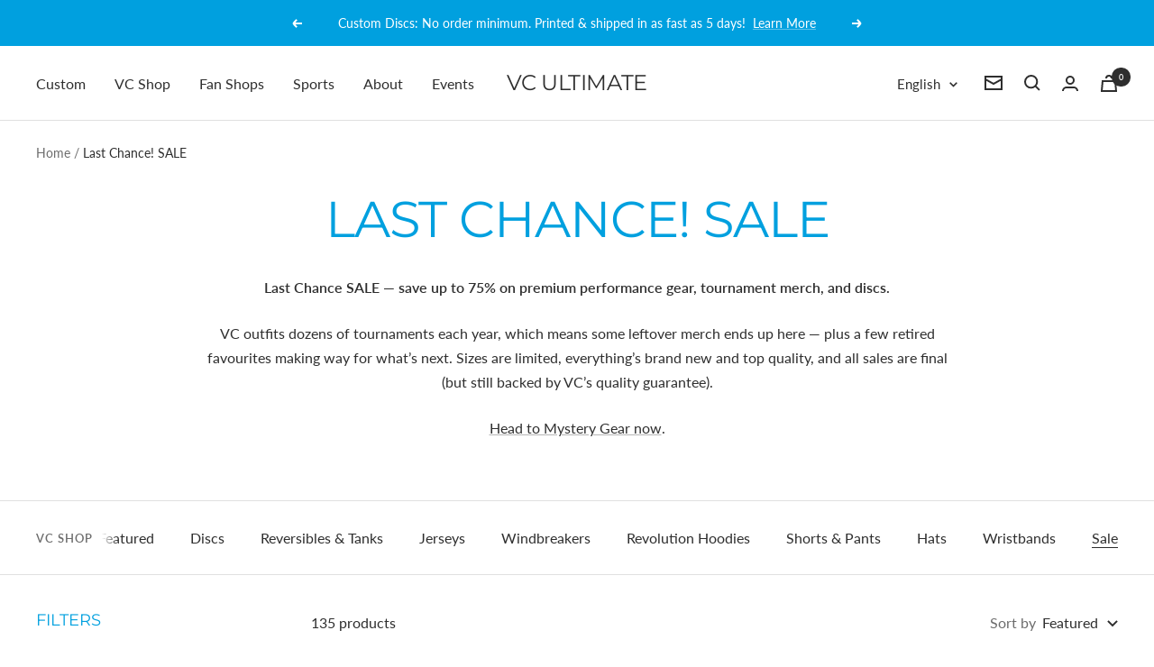

--- FILE ---
content_type: text/html; charset=utf-8
request_url: https://ca.vcultimate.com/collections/last-chance
body_size: 56660
content:
<!doctype html><html class="no-js" lang="en" dir="ltr">
  <head>

               <script type='text/javascript'>var easylockdownLocationDisabled = true;</script> <script type='text/javascript' src='//vcultimate.com/apps/easylockdown/easylockdown-1.0.8.min.js' data-no-instant></script> <script type='text/javascript'>if( typeof InstantClick == 'object' ) easylockdown.clearData();</script> <style type="text/css">#easylockdown-password-form{padding:30px 0;text-align:center}#easylockdown-wrapper,.easylockdown-form-holder{display:inline-block}#easylockdown-password{vertical-align:top;margin-bottom:16px;padding:8px 15px;line-height:1.2em;outline:0;box-shadow:none}#easylockdown-password-error{display:none;color:#fb8077;text-align:left}#easylockdown-password-error.easylockdown-error{border:1px solid #fb8077}#easylockdown-password-form-button:not(.easylockdown-native-styles){vertical-align:top;display:inline-block!important;height:auto!important;padding:8px 15px;background:#777;border-radius:3px;color:#fff!important;line-height:1.2em;text-decoration:none!important}.easylockdown-instantclick-fix,.easylockdown-item-selector{position:absolute;z-index:-999;display:none;height:0;width:0;font-size:0;line-height:0}.easylockdown-collection-item[data-eld-loc-can],.easylockdown-item-selector+*,.easylockdown-item[data-eld-loc-can]{display:none}.easylockdown404-content-container{padding:50px;text-align:center}.easylockdown404-title-holder .easylockdown-title-404{display:block;margin:0 0 1rem;font-size:2rem;line-height:2.5rem}</style> 














<script type='text/javascript'>easylockdown.hideLinksListByAuth.can['3f04798058'] = '*[href$="/collections/suds"],*[data-eld-collection-handle="suds"],*[href$="/pages/suds-store-compiled-orders"]';</script>






















<script type='text/javascript'>easylockdown.hideLinksListByAuth.can['c6f3d94557'] = '*[href$="/collections/ultimate-verdun"],*[data-eld-collection-handle="ultimate-verdun"],*[href$="/pages/ultimate-verdun-team-store-orders"]';</script>











<script type='text/javascript'>easylockdown.hideLinksListByAuth.can['9c0a194146'] = '*[href$="/collections/eupa"],*[data-eld-collection-handle="eupa"],*[href$="/pages/eupa-fan-shop-orders"]';</script>



<script type='text/javascript'>
  if( typeof easylockdown == 'object' ) {
    easylockdown.localeRootUrl = '';
    easylockdown.routerByLocation(); 

    easylockdown.onReady(function(e){
      easylockdown.hideAllLinks();
    });
  }
</script>

<style>
  .easylockdown-content[style="display:none;"]{
    display: block !important;
    visibility: hidden;
  }
</style>

<!-- Google tag (gtag.js) -->
<script async src="https://www.googletagmanager.com/gtag/js?id=G-C31KP67LTC"></script>
<script>
  window.dataLayer = window.dataLayer || [];
  function gtag(){dataLayer.push(arguments);}
  gtag('js', new Date());

  gtag('config', 'G-C31KP67LTC');
</script>

    <meta charset="utf-8">
    <meta name="viewport" content="width=device-width, initial-scale=1.0, height=device-height, minimum-scale=1.0, maximum-scale=1.0">
    <meta name="theme-color" content="#ffffff">

    <title>Last Chance! SALE</title><meta name="description" content="Last Chance SALE — save up to 75% on premium performance gear, tournament merch, and discs. VC outfits dozens of tournaments each year, which means some leftover merch ends up here — plus a few retired favourites making way for what’s next. Sizes are limited, everything’s brand new and top quality, and all sales are fi"><link rel="canonical" href="https://vcultimate.com/collections/last-chance"><link rel="shortcut icon" href="//ca.vcultimate.com/cdn/shop/files/VC-Logo_400_cf5a61ba-37f1-4de9-9db9-23ba0d07ac11_96x96.png?v=1671664405" type="image/png"><link rel="preconnect" href="https://cdn.shopify.com">
    <link rel="dns-prefetch" href="https://productreviews.shopifycdn.com">
    <link rel="dns-prefetch" href="https://www.google-analytics.com"><link rel="preconnect" href="https://fonts.shopifycdn.com" crossorigin><link rel="preload" as="style" href="//ca.vcultimate.com/cdn/shop/t/83/assets/theme.css?v=132031769905600584231761281410">
    <link rel="preload" as="script" href="//ca.vcultimate.com/cdn/shop/t/83/assets/vendor.js?v=31715688253868339281761281412">
    <link rel="preload" as="script" href="//ca.vcultimate.com/cdn/shop/t/83/assets/theme.js?v=27981391625698344241761281410"><link rel="preload" as="image" media="(max-width: 740px)" imagesizes="100vw" imagesrcset="//ca.vcultimate.com/cdn/shop/collections/vc-collections-sale_burgundy_23dc908f-c901-487e-9500-956ec64b1632_400x600_crop_center.jpg?v=1694012930 400w, //ca.vcultimate.com/cdn/shop/collections/vc-collections-sale_burgundy_23dc908f-c901-487e-9500-956ec64b1632_500x600_crop_center.jpg?v=1694012930 500w, //ca.vcultimate.com/cdn/shop/collections/vc-collections-sale_burgundy_23dc908f-c901-487e-9500-956ec64b1632_600x600_crop_center.jpg?v=1694012930 600w, //ca.vcultimate.com/cdn/shop/collections/vc-collections-sale_burgundy_23dc908f-c901-487e-9500-956ec64b1632_700x600_crop_center.jpg?v=1694012930 700w, //ca.vcultimate.com/cdn/shop/collections/vc-collections-sale_burgundy_23dc908f-c901-487e-9500-956ec64b1632_800x600_crop_center.jpg?v=1694012930 800w, //ca.vcultimate.com/cdn/shop/collections/vc-collections-sale_burgundy_23dc908f-c901-487e-9500-956ec64b1632_900x600_crop_center.jpg?v=1694012930 900w, //ca.vcultimate.com/cdn/shop/collections/vc-collections-sale_burgundy_23dc908f-c901-487e-9500-956ec64b1632_1000x600_crop_center.jpg?v=1694012930 1000w
">
      <link rel="preload" as="image" media="(min-width: 741px)" imagesizes="100vw" imagesrcset="//ca.vcultimate.com/cdn/shop/collections/vc-collections-sale_burgundy_23dc908f-c901-487e-9500-956ec64b1632_600x.jpg?v=1694012930 600w, //ca.vcultimate.com/cdn/shop/collections/vc-collections-sale_burgundy_23dc908f-c901-487e-9500-956ec64b1632_700x.jpg?v=1694012930 700w, //ca.vcultimate.com/cdn/shop/collections/vc-collections-sale_burgundy_23dc908f-c901-487e-9500-956ec64b1632_800x.jpg?v=1694012930 800w, //ca.vcultimate.com/cdn/shop/collections/vc-collections-sale_burgundy_23dc908f-c901-487e-9500-956ec64b1632_1000x.jpg?v=1694012930 1000w, //ca.vcultimate.com/cdn/shop/collections/vc-collections-sale_burgundy_23dc908f-c901-487e-9500-956ec64b1632_1024x.jpg?v=1694012930 1024w
"><meta property="og:type" content="website">
  <meta property="og:title" content="Last Chance! SALE"><meta property="og:image" content="http://ca.vcultimate.com/cdn/shop/collections/vc-collections-sale_burgundy_23dc908f-c901-487e-9500-956ec64b1632.jpg?v=1694012930">
  <meta property="og:image:secure_url" content="https://ca.vcultimate.com/cdn/shop/collections/vc-collections-sale_burgundy_23dc908f-c901-487e-9500-956ec64b1632.jpg?v=1694012930">
  <meta property="og:image:width" content="1024">
  <meta property="og:image:height" content="1024"><meta property="og:description" content="Last Chance SALE — save up to 75% on premium performance gear, tournament merch, and discs. VC outfits dozens of tournaments each year, which means some leftover merch ends up here — plus a few retired favourites making way for what’s next. Sizes are limited, everything’s brand new and top quality, and all sales are fi"><meta property="og:url" content="https://vcultimate.com/collections/last-chance">
<meta property="og:site_name" content="VC Ultimate"><meta name="twitter:card" content="summary"><meta name="twitter:title" content="Last Chance! SALE">
  <meta name="twitter:description" content="Last Chance SALE — save up to 75% on premium performance gear, tournament merch, and discs.
VC outfits dozens of tournaments each year, which means some leftover merch ends up here — plus a few retired favourites making way for what’s next. Sizes are limited, everything’s brand new and top quality, and all sales are final (but still backed by VC’s quality guarantee).
Head to Mystery Gear now."><meta name="twitter:image" content="https://ca.vcultimate.com/cdn/shop/collections/vc-collections-sale_burgundy_23dc908f-c901-487e-9500-956ec64b1632_1200x1200_crop_center.jpg?v=1694012930">
  <meta name="twitter:image:alt" content="VC Ultimate Last Chance! SALE Collection">
    


  <script type="application/ld+json">
  {
    "@context": "https://schema.org",
    "@type": "BreadcrumbList",
  "itemListElement": [{
      "@type": "ListItem",
      "position": 1,
      "name": "Home",
      "item": "https://vcultimate.com"
    },{
          "@type": "ListItem",
          "position": 2,
          "name": "Last Chance! SALE",
          "item": "https://vcultimate.com/collections/last-chance"
        }]
  }
  </script>

    <link rel="preload" href="//ca.vcultimate.com/cdn/fonts/montserrat/montserrat_n4.81949fa0ac9fd2021e16436151e8eaa539321637.woff2" as="font" type="font/woff2" crossorigin><link rel="preload" href="//ca.vcultimate.com/cdn/fonts/lato/lato_n4.c3b93d431f0091c8be23185e15c9d1fee1e971c5.woff2" as="font" type="font/woff2" crossorigin><style>
  /* Typography (heading) */
  @font-face {
  font-family: Montserrat;
  font-weight: 400;
  font-style: normal;
  font-display: swap;
  src: url("//ca.vcultimate.com/cdn/fonts/montserrat/montserrat_n4.81949fa0ac9fd2021e16436151e8eaa539321637.woff2") format("woff2"),
       url("//ca.vcultimate.com/cdn/fonts/montserrat/montserrat_n4.a6c632ca7b62da89c3594789ba828388aac693fe.woff") format("woff");
}

@font-face {
  font-family: Montserrat;
  font-weight: 400;
  font-style: italic;
  font-display: swap;
  src: url("//ca.vcultimate.com/cdn/fonts/montserrat/montserrat_i4.5a4ea298b4789e064f62a29aafc18d41f09ae59b.woff2") format("woff2"),
       url("//ca.vcultimate.com/cdn/fonts/montserrat/montserrat_i4.072b5869c5e0ed5b9d2021e4c2af132e16681ad2.woff") format("woff");
}

/* Typography (body) */
  @font-face {
  font-family: Lato;
  font-weight: 400;
  font-style: normal;
  font-display: swap;
  src: url("//ca.vcultimate.com/cdn/fonts/lato/lato_n4.c3b93d431f0091c8be23185e15c9d1fee1e971c5.woff2") format("woff2"),
       url("//ca.vcultimate.com/cdn/fonts/lato/lato_n4.d5c00c781efb195594fd2fd4ad04f7882949e327.woff") format("woff");
}

@font-face {
  font-family: Lato;
  font-weight: 400;
  font-style: italic;
  font-display: swap;
  src: url("//ca.vcultimate.com/cdn/fonts/lato/lato_i4.09c847adc47c2fefc3368f2e241a3712168bc4b6.woff2") format("woff2"),
       url("//ca.vcultimate.com/cdn/fonts/lato/lato_i4.3c7d9eb6c1b0a2bf62d892c3ee4582b016d0f30c.woff") format("woff");
}

@font-face {
  font-family: Lato;
  font-weight: 600;
  font-style: normal;
  font-display: swap;
  src: url("//ca.vcultimate.com/cdn/fonts/lato/lato_n6.38d0e3b23b74a60f769c51d1df73fac96c580d59.woff2") format("woff2"),
       url("//ca.vcultimate.com/cdn/fonts/lato/lato_n6.3365366161bdcc36a3f97cfbb23954d8c4bf4079.woff") format("woff");
}

@font-face {
  font-family: Lato;
  font-weight: 600;
  font-style: italic;
  font-display: swap;
  src: url("//ca.vcultimate.com/cdn/fonts/lato/lato_i6.ab357ee5069e0603c2899b31e2b8ae84c4a42a48.woff2") format("woff2"),
       url("//ca.vcultimate.com/cdn/fonts/lato/lato_i6.3164fed79d7d987c1390528781c7c2f59ac7a746.woff") format("woff");
}

:root {--heading-color: 0, 160, 223;
    --text-color: 46, 46, 46;
    --background: 255, 255, 255;
    --secondary-background: 245, 245, 245;
    --border-color: 224, 224, 224;
    --border-color-darker: 171, 171, 171;
    --success-color: 60, 110, 113;
    --success-background: 216, 226, 227;
    --error-color: 222, 42, 42;
    --error-background: 253, 240, 240;
    --primary-button-background: 0, 160, 223;
    --primary-button-text-color: 255, 255, 255;
    --secondary-button-background: 223, 223, 223;
    --secondary-button-text-color: 46, 46, 46;
    --product-star-rating: 246, 164, 41;
    --product-on-sale-accent: 222, 43, 43;
    --product-sold-out-accent: 91, 91, 91;
    --product-custom-label-background: 5, 30, 56;
    --product-custom-label-text-color: 255, 255, 255;
    --product-custom-label-2-background: 46, 158, 123;
    --product-custom-label-2-text-color: 255, 255, 255;
    --product-low-stock-text-color: 222, 43, 43;
    --product-in-stock-text-color: 46, 158, 123;
    --loading-bar-background: 46, 46, 46;

    /* We duplicate some "base" colors as root colors, which is useful to use on drawer elements or popover without. Those should not be overridden to avoid issues */
    --root-heading-color: 0, 160, 223;
    --root-text-color: 46, 46, 46;
    --root-background: 255, 255, 255;
    --root-border-color: 224, 224, 224;
    --root-primary-button-background: 0, 160, 223;
    --root-primary-button-text-color: 255, 255, 255;

    --base-font-size: 16px;
    --heading-font-family: Montserrat, sans-serif;
    --heading-font-weight: 400;
    --heading-font-style: normal;
    --heading-text-transform: uppercase;
    --text-font-family: Lato, sans-serif;
    --text-font-weight: 400;
    --text-font-style: normal;
    --text-font-bold-weight: 600;

    /* Typography (font size) */
    --heading-xxsmall-font-size: 11px;
    --heading-xsmall-font-size: 11px;
    --heading-small-font-size: 12px;
    --heading-large-font-size: 36px;
    --heading-h1-font-size: 36px;
    --heading-h2-font-size: 30px;
    --heading-h3-font-size: 26px;
    --heading-h4-font-size: 24px;
    --heading-h5-font-size: 20px;
    --heading-h6-font-size: 16px;

    /* Control the look and feel of the theme by changing radius of various elements */
    --button-border-radius: 0px;
    --block-border-radius: 8px;
    --block-border-radius-reduced: 4px;
    --color-swatch-border-radius: 100%;

    /* Button size */
    --button-height: 48px;
    --button-small-height: 40px;

    /* Form related */
    --form-input-field-height: 48px;
    --form-input-gap: 16px;
    --form-submit-margin: 24px;

    /* Product listing related variables */
    --product-list-block-spacing: 32px;

    /* Video related */
    --play-button-background: 255, 255, 255;
    --play-button-arrow: 46, 46, 46;

    /* RTL support */
    --transform-logical-flip: 1;
    --transform-origin-start: left;
    --transform-origin-end: right;

    /* Other */
    --zoom-cursor-svg-url: url(//ca.vcultimate.com/cdn/shop/t/83/assets/zoom-cursor.svg?v=115460512661224566251761281448);
    --arrow-right-svg-url: url(//ca.vcultimate.com/cdn/shop/t/83/assets/arrow-right.svg?v=60870638587498665381761281448);
    --arrow-left-svg-url: url(//ca.vcultimate.com/cdn/shop/t/83/assets/arrow-left.svg?v=39431327866290484971761281448);

    /* Some useful variables that we can reuse in our CSS. Some explanation are needed for some of them:
       - container-max-width-minus-gutters: represents the container max width without the edge gutters
       - container-outer-width: considering the screen width, represent all the space outside the container
       - container-outer-margin: same as container-outer-width but get set to 0 inside a container
       - container-inner-width: the effective space inside the container (minus gutters)
       - grid-column-width: represents the width of a single column of the grid
       - vertical-breather: this is a variable that defines the global "spacing" between sections, and inside the section
                            to create some "breath" and minimum spacing
     */
    --container-max-width: 1600px;
    --container-gutter: 24px;
    --container-max-width-minus-gutters: calc(var(--container-max-width) - (var(--container-gutter)) * 2);
    --container-outer-width: max(calc((100vw - var(--container-max-width-minus-gutters)) / 2), var(--container-gutter));
    --container-outer-margin: var(--container-outer-width);
    --container-inner-width: calc(100vw - var(--container-outer-width) * 2);

    --grid-column-count: 10;
    --grid-gap: 24px;
    --grid-column-width: calc((100vw - var(--container-outer-width) * 2 - var(--grid-gap) * (var(--grid-column-count) - 1)) / var(--grid-column-count));

    --vertical-breather: 28px;
    --vertical-breather-tight: 28px;

    /* Shopify related variables */
    --payment-terms-background-color: #ffffff;
  }

  @media screen and (min-width: 741px) {
    :root {
      --container-gutter: 40px;
      --grid-column-count: 20;
      --vertical-breather: 40px;
      --vertical-breather-tight: 40px;

      /* Typography (font size) */
      --heading-xsmall-font-size: 12px;
      --heading-small-font-size: 13px;
      --heading-large-font-size: 52px;
      --heading-h1-font-size: 48px;
      --heading-h2-font-size: 38px;
      --heading-h3-font-size: 32px;
      --heading-h4-font-size: 24px;
      --heading-h5-font-size: 20px;
      --heading-h6-font-size: 18px;

      /* Form related */
      --form-input-field-height: 52px;
      --form-submit-margin: 32px;

      /* Button size */
      --button-height: 52px;
      --button-small-height: 44px;
    }
  }

  @media screen and (min-width: 1200px) {
    :root {
      --vertical-breather: 48px;
      --vertical-breather-tight: 48px;
      --product-list-block-spacing: 48px;

      /* Typography */
      --heading-large-font-size: 64px;
      --heading-h1-font-size: 56px;
      --heading-h2-font-size: 48px;
      --heading-h3-font-size: 36px;
      --heading-h4-font-size: 30px;
      --heading-h5-font-size: 24px;
      --heading-h6-font-size: 18px;
    }
  }

  @media screen and (min-width: 1600px) {
    :root {
      --vertical-breather: 48px;
      --vertical-breather-tight: 48px;
    }
  }
</style>
    <script>
  // This allows to expose several variables to the global scope, to be used in scripts
  window.themeVariables = {
    settings: {
      direction: "ltr",
      pageType: "collection",
      cartCount: 0,
      moneyFormat: "\u003cspan class=money\u003e${{amount}} \u003c\/span\u003e",
      moneyWithCurrencyFormat: "\u003cspan class=money\u003e${{amount}} \u003c\/span\u003e",
      showVendor: false,
      discountMode: "saving",
      currencyCodeEnabled: false,
      searchMode: "product,article,page,collection",
      searchUnavailableProducts: "last",
      cartType: "page",
      cartCurrency: "CAD",
      mobileZoomFactor: 2.5
    },

    routes: {
      host: "ca.vcultimate.com",
      rootUrl: "\/",
      rootUrlWithoutSlash: '',
      cartUrl: "\/cart",
      cartAddUrl: "\/cart\/add",
      cartChangeUrl: "\/cart\/change",
      searchUrl: "\/search",
      predictiveSearchUrl: "\/search\/suggest",
      productRecommendationsUrl: "\/recommendations\/products"
    },

    strings: {
      accessibilityDelete: "Delete",
      accessibilityClose: "Close",
      collectionSoldOut: "Sold out",
      collectionDiscount: "Save @savings@",
      productSalePrice: "Sale price",
      productRegularPrice: "Regular price",
      productFormUnavailable: "Unavailable",
      productFormSoldOut: "Sold out",
      productFormPreOrder: "Add to Cart",
      productFormAddToCart: "Add to cart",
      searchNoResults: "No results could be found.",
      searchNewSearch: "New search",
      searchProducts: "Products",
      searchArticles: "Journal",
      searchPages: "Pages",
      searchCollections: "Collections",
      cartViewCart: "View cart",
      cartItemAdded: "Item added to your cart!",
      cartItemAddedShort: "Added to your cart!",
      cartAddOrderNote: "Add order note",
      cartEditOrderNote: "Edit order note",
      shippingEstimatorNoResults: "Sorry, we do not ship to your address.",
      shippingEstimatorOneResult: "There is one shipping rate for your address:",
      shippingEstimatorMultipleResults: "There are several shipping rates for your address:",
      shippingEstimatorError: "One or more error occurred while retrieving shipping rates:"
    },

    libs: {
      flickity: "\/\/ca.vcultimate.com\/cdn\/shop\/t\/83\/assets\/flickity.js?v=176646718982628074891761281402",
      photoswipe: "\/\/ca.vcultimate.com\/cdn\/shop\/t\/83\/assets\/photoswipe.js?v=132268647426145925301761281407",
      qrCode: "\/\/ca.vcultimate.com\/cdn\/shopifycloud\/storefront\/assets\/themes_support\/vendor\/qrcode-3f2b403b.js"
    },

    breakpoints: {
      phone: 'screen and (max-width: 740px)',
      tablet: 'screen and (min-width: 741px) and (max-width: 999px)',
      tabletAndUp: 'screen and (min-width: 741px)',
      pocket: 'screen and (max-width: 999px)',
      lap: 'screen and (min-width: 1000px) and (max-width: 1199px)',
      lapAndUp: 'screen and (min-width: 1000px)',
      desktop: 'screen and (min-width: 1200px)',
      wide: 'screen and (min-width: 1400px)'
    }
  };

  if ('noModule' in HTMLScriptElement.prototype) {
    // Old browsers (like IE) that does not support module will be considered as if not executing JS at all
    document.documentElement.className = document.documentElement.className.replace('no-js', 'js');

    requestAnimationFrame(() => {
      const viewportHeight = (window.visualViewport ? window.visualViewport.height : document.documentElement.clientHeight);
      document.documentElement.style.setProperty('--window-height',viewportHeight + 'px');
    });
  }</script>

    <link rel="stylesheet" href="//ca.vcultimate.com/cdn/shop/t/83/assets/theme.css?v=132031769905600584231761281410">

    <script src="//ca.vcultimate.com/cdn/shop/t/83/assets/vendor.js?v=31715688253868339281761281412" defer></script>
    <script src="//ca.vcultimate.com/cdn/shop/t/83/assets/theme.js?v=27981391625698344241761281410" defer></script>
    <script src="//ca.vcultimate.com/cdn/shop/t/83/assets/custom.js?v=135105852215751715191761281401" defer></script>

    <script>window.performance && window.performance.mark && window.performance.mark('shopify.content_for_header.start');</script><meta name="google-site-verification" content="G0n61U7SUyKwxZ0ndvmSXgzcczcV65UFDtExHWjsamk">
<meta name="google-site-verification" content="YL458eakThzKb75IwOCqUhnyE3scx7Rrn-Szjv0c_rY">
<meta name="google-site-verification" content="4tSd0CxUngEezHfeSn--GRpP5bwhS9JFulHpTIyIWBU">
<meta id="shopify-digital-wallet" name="shopify-digital-wallet" content="/3402849/digital_wallets/dialog">
<meta name="shopify-requires-components" content="true" product-ids="7587332784176">
<meta name="shopify-checkout-api-token" content="57dca0aace33b42f209e7d80043f51f1">
<link rel="alternate" type="application/atom+xml" title="Feed" href="/collections/last-chance.atom" />
<link rel="next" href="/collections/last-chance?page=2">
<link rel="alternate" hreflang="x-default" href="https://vcultimate.com/collections/last-chance">
<link rel="alternate" hreflang="en" href="https://vcultimate.com/collections/last-chance">
<link rel="alternate" hreflang="fr" href="https://vcultimate.com/fr/collections/last-chance">
<link rel="alternate" type="application/json+oembed" href="https://vcultimate.com/collections/last-chance.oembed">
<script async="async" src="/checkouts/internal/preloads.js?locale=en-CA"></script>
<link rel="preconnect" href="https://shop.app" crossorigin="anonymous">
<script async="async" src="https://shop.app/checkouts/internal/preloads.js?locale=en-CA&shop_id=3402849" crossorigin="anonymous"></script>
<script id="shopify-features" type="application/json">{"accessToken":"57dca0aace33b42f209e7d80043f51f1","betas":["rich-media-storefront-analytics"],"domain":"ca.vcultimate.com","predictiveSearch":true,"shopId":3402849,"locale":"en"}</script>
<script>var Shopify = Shopify || {};
Shopify.shop = "vc-online-store-canada.myshopify.com";
Shopify.locale = "en";
Shopify.currency = {"active":"CAD","rate":"1.0"};
Shopify.country = "CA";
Shopify.theme = {"name":"HULK Focal - head change 24-10-2025","id":137664692272,"schema_name":"Focal","schema_version":"8.7.10","theme_store_id":714,"role":"main"};
Shopify.theme.handle = "null";
Shopify.theme.style = {"id":null,"handle":null};
Shopify.cdnHost = "ca.vcultimate.com/cdn";
Shopify.routes = Shopify.routes || {};
Shopify.routes.root = "/";</script>
<script type="module">!function(o){(o.Shopify=o.Shopify||{}).modules=!0}(window);</script>
<script>!function(o){function n(){var o=[];function n(){o.push(Array.prototype.slice.apply(arguments))}return n.q=o,n}var t=o.Shopify=o.Shopify||{};t.loadFeatures=n(),t.autoloadFeatures=n()}(window);</script>
<script>
  window.ShopifyPay = window.ShopifyPay || {};
  window.ShopifyPay.apiHost = "shop.app\/pay";
  window.ShopifyPay.redirectState = null;
</script>
<script id="shop-js-analytics" type="application/json">{"pageType":"collection"}</script>
<script defer="defer" async type="module" src="//ca.vcultimate.com/cdn/shopifycloud/shop-js/modules/v2/client.init-shop-cart-sync_BT-GjEfc.en.esm.js"></script>
<script defer="defer" async type="module" src="//ca.vcultimate.com/cdn/shopifycloud/shop-js/modules/v2/chunk.common_D58fp_Oc.esm.js"></script>
<script defer="defer" async type="module" src="//ca.vcultimate.com/cdn/shopifycloud/shop-js/modules/v2/chunk.modal_xMitdFEc.esm.js"></script>
<script type="module">
  await import("//ca.vcultimate.com/cdn/shopifycloud/shop-js/modules/v2/client.init-shop-cart-sync_BT-GjEfc.en.esm.js");
await import("//ca.vcultimate.com/cdn/shopifycloud/shop-js/modules/v2/chunk.common_D58fp_Oc.esm.js");
await import("//ca.vcultimate.com/cdn/shopifycloud/shop-js/modules/v2/chunk.modal_xMitdFEc.esm.js");

  window.Shopify.SignInWithShop?.initShopCartSync?.({"fedCMEnabled":true,"windoidEnabled":true});

</script>
<script>
  window.Shopify = window.Shopify || {};
  if (!window.Shopify.featureAssets) window.Shopify.featureAssets = {};
  window.Shopify.featureAssets['shop-js'] = {"shop-cart-sync":["modules/v2/client.shop-cart-sync_DZOKe7Ll.en.esm.js","modules/v2/chunk.common_D58fp_Oc.esm.js","modules/v2/chunk.modal_xMitdFEc.esm.js"],"init-fed-cm":["modules/v2/client.init-fed-cm_B6oLuCjv.en.esm.js","modules/v2/chunk.common_D58fp_Oc.esm.js","modules/v2/chunk.modal_xMitdFEc.esm.js"],"shop-cash-offers":["modules/v2/client.shop-cash-offers_D2sdYoxE.en.esm.js","modules/v2/chunk.common_D58fp_Oc.esm.js","modules/v2/chunk.modal_xMitdFEc.esm.js"],"shop-login-button":["modules/v2/client.shop-login-button_QeVjl5Y3.en.esm.js","modules/v2/chunk.common_D58fp_Oc.esm.js","modules/v2/chunk.modal_xMitdFEc.esm.js"],"pay-button":["modules/v2/client.pay-button_DXTOsIq6.en.esm.js","modules/v2/chunk.common_D58fp_Oc.esm.js","modules/v2/chunk.modal_xMitdFEc.esm.js"],"shop-button":["modules/v2/client.shop-button_DQZHx9pm.en.esm.js","modules/v2/chunk.common_D58fp_Oc.esm.js","modules/v2/chunk.modal_xMitdFEc.esm.js"],"avatar":["modules/v2/client.avatar_BTnouDA3.en.esm.js"],"init-windoid":["modules/v2/client.init-windoid_CR1B-cfM.en.esm.js","modules/v2/chunk.common_D58fp_Oc.esm.js","modules/v2/chunk.modal_xMitdFEc.esm.js"],"init-shop-for-new-customer-accounts":["modules/v2/client.init-shop-for-new-customer-accounts_C_vY_xzh.en.esm.js","modules/v2/client.shop-login-button_QeVjl5Y3.en.esm.js","modules/v2/chunk.common_D58fp_Oc.esm.js","modules/v2/chunk.modal_xMitdFEc.esm.js"],"init-shop-email-lookup-coordinator":["modules/v2/client.init-shop-email-lookup-coordinator_BI7n9ZSv.en.esm.js","modules/v2/chunk.common_D58fp_Oc.esm.js","modules/v2/chunk.modal_xMitdFEc.esm.js"],"init-shop-cart-sync":["modules/v2/client.init-shop-cart-sync_BT-GjEfc.en.esm.js","modules/v2/chunk.common_D58fp_Oc.esm.js","modules/v2/chunk.modal_xMitdFEc.esm.js"],"shop-toast-manager":["modules/v2/client.shop-toast-manager_DiYdP3xc.en.esm.js","modules/v2/chunk.common_D58fp_Oc.esm.js","modules/v2/chunk.modal_xMitdFEc.esm.js"],"init-customer-accounts":["modules/v2/client.init-customer-accounts_D9ZNqS-Q.en.esm.js","modules/v2/client.shop-login-button_QeVjl5Y3.en.esm.js","modules/v2/chunk.common_D58fp_Oc.esm.js","modules/v2/chunk.modal_xMitdFEc.esm.js"],"init-customer-accounts-sign-up":["modules/v2/client.init-customer-accounts-sign-up_iGw4briv.en.esm.js","modules/v2/client.shop-login-button_QeVjl5Y3.en.esm.js","modules/v2/chunk.common_D58fp_Oc.esm.js","modules/v2/chunk.modal_xMitdFEc.esm.js"],"shop-follow-button":["modules/v2/client.shop-follow-button_CqMgW2wH.en.esm.js","modules/v2/chunk.common_D58fp_Oc.esm.js","modules/v2/chunk.modal_xMitdFEc.esm.js"],"checkout-modal":["modules/v2/client.checkout-modal_xHeaAweL.en.esm.js","modules/v2/chunk.common_D58fp_Oc.esm.js","modules/v2/chunk.modal_xMitdFEc.esm.js"],"shop-login":["modules/v2/client.shop-login_D91U-Q7h.en.esm.js","modules/v2/chunk.common_D58fp_Oc.esm.js","modules/v2/chunk.modal_xMitdFEc.esm.js"],"lead-capture":["modules/v2/client.lead-capture_BJmE1dJe.en.esm.js","modules/v2/chunk.common_D58fp_Oc.esm.js","modules/v2/chunk.modal_xMitdFEc.esm.js"],"payment-terms":["modules/v2/client.payment-terms_Ci9AEqFq.en.esm.js","modules/v2/chunk.common_D58fp_Oc.esm.js","modules/v2/chunk.modal_xMitdFEc.esm.js"]};
</script>
<script>(function() {
  var isLoaded = false;
  function asyncLoad() {
    if (isLoaded) return;
    isLoaded = true;
    var urls = ["https:\/\/orderstatus.w3apps.co\/js\/orderlookup.js?shop=vc-online-store-canada.myshopify.com"];
    for (var i = 0; i < urls.length; i++) {
      var s = document.createElement('script');
      s.type = 'text/javascript';
      s.async = true;
      s.src = urls[i];
      var x = document.getElementsByTagName('script')[0];
      x.parentNode.insertBefore(s, x);
    }
  };
  if(window.attachEvent) {
    window.attachEvent('onload', asyncLoad);
  } else {
    window.addEventListener('load', asyncLoad, false);
  }
})();</script>
<script id="__st">var __st={"a":3402849,"offset":-18000,"reqid":"d8ebc220-1d27-47c5-b9a3-406b32737861-1769371715","pageurl":"ca.vcultimate.com\/collections\/last-chance","u":"e32aa26c4197","p":"collection","rtyp":"collection","rid":409551759};</script>
<script>window.ShopifyPaypalV4VisibilityTracking = true;</script>
<script id="captcha-bootstrap">!function(){'use strict';const t='contact',e='account',n='new_comment',o=[[t,t],['blogs',n],['comments',n],[t,'customer']],c=[[e,'customer_login'],[e,'guest_login'],[e,'recover_customer_password'],[e,'create_customer']],r=t=>t.map((([t,e])=>`form[action*='/${t}']:not([data-nocaptcha='true']) input[name='form_type'][value='${e}']`)).join(','),a=t=>()=>t?[...document.querySelectorAll(t)].map((t=>t.form)):[];function s(){const t=[...o],e=r(t);return a(e)}const i='password',u='form_key',d=['recaptcha-v3-token','g-recaptcha-response','h-captcha-response',i],f=()=>{try{return window.sessionStorage}catch{return}},m='__shopify_v',_=t=>t.elements[u];function p(t,e,n=!1){try{const o=window.sessionStorage,c=JSON.parse(o.getItem(e)),{data:r}=function(t){const{data:e,action:n}=t;return t[m]||n?{data:e,action:n}:{data:t,action:n}}(c);for(const[e,n]of Object.entries(r))t.elements[e]&&(t.elements[e].value=n);n&&o.removeItem(e)}catch(o){console.error('form repopulation failed',{error:o})}}const l='form_type',E='cptcha';function T(t){t.dataset[E]=!0}const w=window,h=w.document,L='Shopify',v='ce_forms',y='captcha';let A=!1;((t,e)=>{const n=(g='f06e6c50-85a8-45c8-87d0-21a2b65856fe',I='https://cdn.shopify.com/shopifycloud/storefront-forms-hcaptcha/ce_storefront_forms_captcha_hcaptcha.v1.5.2.iife.js',D={infoText:'Protected by hCaptcha',privacyText:'Privacy',termsText:'Terms'},(t,e,n)=>{const o=w[L][v],c=o.bindForm;if(c)return c(t,g,e,D).then(n);var r;o.q.push([[t,g,e,D],n]),r=I,A||(h.body.append(Object.assign(h.createElement('script'),{id:'captcha-provider',async:!0,src:r})),A=!0)});var g,I,D;w[L]=w[L]||{},w[L][v]=w[L][v]||{},w[L][v].q=[],w[L][y]=w[L][y]||{},w[L][y].protect=function(t,e){n(t,void 0,e),T(t)},Object.freeze(w[L][y]),function(t,e,n,w,h,L){const[v,y,A,g]=function(t,e,n){const i=e?o:[],u=t?c:[],d=[...i,...u],f=r(d),m=r(i),_=r(d.filter((([t,e])=>n.includes(e))));return[a(f),a(m),a(_),s()]}(w,h,L),I=t=>{const e=t.target;return e instanceof HTMLFormElement?e:e&&e.form},D=t=>v().includes(t);t.addEventListener('submit',(t=>{const e=I(t);if(!e)return;const n=D(e)&&!e.dataset.hcaptchaBound&&!e.dataset.recaptchaBound,o=_(e),c=g().includes(e)&&(!o||!o.value);(n||c)&&t.preventDefault(),c&&!n&&(function(t){try{if(!f())return;!function(t){const e=f();if(!e)return;const n=_(t);if(!n)return;const o=n.value;o&&e.removeItem(o)}(t);const e=Array.from(Array(32),(()=>Math.random().toString(36)[2])).join('');!function(t,e){_(t)||t.append(Object.assign(document.createElement('input'),{type:'hidden',name:u})),t.elements[u].value=e}(t,e),function(t,e){const n=f();if(!n)return;const o=[...t.querySelectorAll(`input[type='${i}']`)].map((({name:t})=>t)),c=[...d,...o],r={};for(const[a,s]of new FormData(t).entries())c.includes(a)||(r[a]=s);n.setItem(e,JSON.stringify({[m]:1,action:t.action,data:r}))}(t,e)}catch(e){console.error('failed to persist form',e)}}(e),e.submit())}));const S=(t,e)=>{t&&!t.dataset[E]&&(n(t,e.some((e=>e===t))),T(t))};for(const o of['focusin','change'])t.addEventListener(o,(t=>{const e=I(t);D(e)&&S(e,y())}));const B=e.get('form_key'),M=e.get(l),P=B&&M;t.addEventListener('DOMContentLoaded',(()=>{const t=y();if(P)for(const e of t)e.elements[l].value===M&&p(e,B);[...new Set([...A(),...v().filter((t=>'true'===t.dataset.shopifyCaptcha))])].forEach((e=>S(e,t)))}))}(h,new URLSearchParams(w.location.search),n,t,e,['guest_login'])})(!0,!0)}();</script>
<script integrity="sha256-4kQ18oKyAcykRKYeNunJcIwy7WH5gtpwJnB7kiuLZ1E=" data-source-attribution="shopify.loadfeatures" defer="defer" src="//ca.vcultimate.com/cdn/shopifycloud/storefront/assets/storefront/load_feature-a0a9edcb.js" crossorigin="anonymous"></script>
<script crossorigin="anonymous" defer="defer" src="//ca.vcultimate.com/cdn/shopifycloud/storefront/assets/shopify_pay/storefront-65b4c6d7.js?v=20250812"></script>
<script data-source-attribution="shopify.dynamic_checkout.dynamic.init">var Shopify=Shopify||{};Shopify.PaymentButton=Shopify.PaymentButton||{isStorefrontPortableWallets:!0,init:function(){window.Shopify.PaymentButton.init=function(){};var t=document.createElement("script");t.src="https://ca.vcultimate.com/cdn/shopifycloud/portable-wallets/latest/portable-wallets.en.js",t.type="module",document.head.appendChild(t)}};
</script>
<script data-source-attribution="shopify.dynamic_checkout.buyer_consent">
  function portableWalletsHideBuyerConsent(e){var t=document.getElementById("shopify-buyer-consent"),n=document.getElementById("shopify-subscription-policy-button");t&&n&&(t.classList.add("hidden"),t.setAttribute("aria-hidden","true"),n.removeEventListener("click",e))}function portableWalletsShowBuyerConsent(e){var t=document.getElementById("shopify-buyer-consent"),n=document.getElementById("shopify-subscription-policy-button");t&&n&&(t.classList.remove("hidden"),t.removeAttribute("aria-hidden"),n.addEventListener("click",e))}window.Shopify?.PaymentButton&&(window.Shopify.PaymentButton.hideBuyerConsent=portableWalletsHideBuyerConsent,window.Shopify.PaymentButton.showBuyerConsent=portableWalletsShowBuyerConsent);
</script>
<script data-source-attribution="shopify.dynamic_checkout.cart.bootstrap">document.addEventListener("DOMContentLoaded",(function(){function t(){return document.querySelector("shopify-accelerated-checkout-cart, shopify-accelerated-checkout")}if(t())Shopify.PaymentButton.init();else{new MutationObserver((function(e,n){t()&&(Shopify.PaymentButton.init(),n.disconnect())})).observe(document.body,{childList:!0,subtree:!0})}}));
</script>
<link id="shopify-accelerated-checkout-styles" rel="stylesheet" media="screen" href="https://ca.vcultimate.com/cdn/shopifycloud/portable-wallets/latest/accelerated-checkout-backwards-compat.css" crossorigin="anonymous">
<style id="shopify-accelerated-checkout-cart">
        #shopify-buyer-consent {
  margin-top: 1em;
  display: inline-block;
  width: 100%;
}

#shopify-buyer-consent.hidden {
  display: none;
}

#shopify-subscription-policy-button {
  background: none;
  border: none;
  padding: 0;
  text-decoration: underline;
  font-size: inherit;
  cursor: pointer;
}

#shopify-subscription-policy-button::before {
  box-shadow: none;
}

      </style>

<script>window.performance && window.performance.mark && window.performance.mark('shopify.content_for_header.end');</script>
  <script>window.is_hulkpo_installed=true</script><!-- BEGIN app block: shopify://apps/hulk-discounts/blocks/app-embed/25745434-52e7-4378-88f1-890df18a0110 --><!-- BEGIN app snippet: hulkapps_volume_discount -->
    <script>
      var is_po = false
      if(window.hulkapps != undefined && window.hulkapps != '' ){
        var is_po = window.hulkapps.is_product_option
      }
      
        window.hulkapps = {
          shop_slug: "vc-online-store-canada",
          store_id: "vc-online-store-canada.myshopify.com",
          money_format: "<span class=money>${{amount}} </span>",
          cart: null,
          product: null,
          product_collections: null,
          product_variants: null,
          is_volume_discount: true,
          is_product_option: is_po,
          product_id: null,
          page_type: null,
          po_url: "https://productoption.hulkapps.com",
          vd_url: "https://volumediscount.hulkapps.com",
          vd_proxy_url: "https://vcultimate.com",
          customer: null
        }
        

        window.hulkapps.page_type = "cart";
        window.hulkapps.cart = {"note":null,"attributes":{},"original_total_price":0,"total_price":0,"total_discount":0,"total_weight":0.0,"item_count":0,"items":[],"requires_shipping":false,"currency":"CAD","items_subtotal_price":0,"cart_level_discount_applications":[],"checkout_charge_amount":0}
        if (typeof window.hulkapps.cart.items == "object") {
          for (var i=0; i<window.hulkapps.cart.items.length; i++) {
            ["sku", "grams", "vendor", "url", "image", "handle", "requires_shipping", "product_type", "product_description"].map(function(a) {
              delete window.hulkapps.cart.items[i][a]
            })
          }
        }
        window.hulkapps.cart_collections = {}
        window.hulkapps.product_tags = {}
        

      

    </script><!-- END app snippet --><!-- END app block --><!-- BEGIN app block: shopify://apps/judge-me-reviews/blocks/judgeme_core/61ccd3b1-a9f2-4160-9fe9-4fec8413e5d8 --><!-- Start of Judge.me Core -->






<link rel="dns-prefetch" href="https://cdnwidget.judge.me">
<link rel="dns-prefetch" href="https://cdn.judge.me">
<link rel="dns-prefetch" href="https://cdn1.judge.me">
<link rel="dns-prefetch" href="https://api.judge.me">

<script data-cfasync='false' class='jdgm-settings-script'>window.jdgmSettings={"pagination":5,"disable_web_reviews":false,"badge_no_review_text":"No reviews","badge_n_reviews_text":"{{ n }} review/reviews","hide_badge_preview_if_no_reviews":true,"badge_hide_text":false,"enforce_center_preview_badge":false,"widget_title":"Customer Reviews","widget_open_form_text":"Write a review","widget_close_form_text":"Cancel review","widget_refresh_page_text":"Refresh page","widget_summary_text":"Average rating of {{ average_rating }}","widget_no_review_text":"Be the first to write a review","widget_name_field_text":"Display name","widget_verified_name_field_text":"Verified Name (public)","widget_name_placeholder_text":"Display name","widget_required_field_error_text":"This field is required.","widget_email_field_text":"Email address","widget_verified_email_field_text":"Verified Email (private, can not be edited)","widget_email_placeholder_text":"Your email address","widget_email_field_error_text":"Please enter a valid email address.","widget_rating_field_text":"Rating","widget_review_title_field_text":"Review Title","widget_review_title_placeholder_text":"Give your review a title","widget_review_body_field_text":"Review content","widget_review_body_placeholder_text":"Start writing here...","widget_pictures_field_text":"Picture/Video (optional)","widget_submit_review_text":"Submit Review","widget_submit_verified_review_text":"Submit Verified Review","widget_submit_success_msg_with_auto_publish":"Thank you! Please refresh the page in a few moments to see your review. You can remove or edit your review by logging into \u003ca href='https://judge.me/login' target='_blank' rel='nofollow noopener'\u003eJudge.me\u003c/a\u003e","widget_submit_success_msg_no_auto_publish":"Thank you! Your review will be published as soon as it is approved by the shop admin. You can remove or edit your review by logging into \u003ca href='https://judge.me/login' target='_blank' rel='nofollow noopener'\u003eJudge.me\u003c/a\u003e","widget_show_default_reviews_out_of_total_text":"Showing {{ n_reviews_shown }} out of {{ n_reviews }} reviews.","widget_show_all_link_text":"Show all","widget_show_less_link_text":"Show less","widget_author_said_text":"{{ reviewer_name }} said:","widget_days_text":"{{ n }} days ago","widget_weeks_text":"{{ n }} week/weeks ago","widget_months_text":"{{ n }} month/months ago","widget_years_text":"{{ n }} year/years ago","widget_yesterday_text":"Yesterday","widget_today_text":"Today","widget_replied_text":"\u003e\u003e {{ shop_name }} replied:","widget_read_more_text":"Read more","widget_reviewer_name_as_initial":"","widget_rating_filter_color":"","widget_rating_filter_see_all_text":"See all reviews","widget_sorting_most_recent_text":"Most Recent","widget_sorting_highest_rating_text":"Highest Rating","widget_sorting_lowest_rating_text":"Lowest Rating","widget_sorting_with_pictures_text":"Only Pictures","widget_sorting_most_helpful_text":"Most Helpful","widget_open_question_form_text":"Ask a question","widget_reviews_subtab_text":"Reviews","widget_questions_subtab_text":"Questions","widget_question_label_text":"Question","widget_answer_label_text":"Answer","widget_question_placeholder_text":"Write your question here","widget_submit_question_text":"Submit Question","widget_question_submit_success_text":"Thank you for your question! We will notify you once it gets answered.","verified_badge_text":"Verified","verified_badge_bg_color":"","verified_badge_text_color":"","verified_badge_placement":"left-of-reviewer-name","widget_review_max_height":"","widget_hide_border":true,"widget_social_share":false,"widget_thumb":false,"widget_review_location_show":false,"widget_location_format":"country_iso_code","all_reviews_include_out_of_store_products":true,"all_reviews_out_of_store_text":"(out of store)","all_reviews_pagination":100,"all_reviews_product_name_prefix_text":"about","enable_review_pictures":false,"enable_question_anwser":false,"widget_theme":"","review_date_format":"mm/dd/yyyy","default_sort_method":"most-recent","widget_product_reviews_subtab_text":"Product Reviews","widget_shop_reviews_subtab_text":"Shop Reviews","widget_other_products_reviews_text":"Reviews for other products","widget_store_reviews_subtab_text":"Store reviews","widget_no_store_reviews_text":"This store hasn't received any reviews yet","widget_web_restriction_product_reviews_text":"This product hasn't received any reviews yet","widget_no_items_text":"No items found","widget_show_more_text":"Show more","widget_write_a_store_review_text":"Write a Store Review","widget_other_languages_heading":"Reviews in Other Languages","widget_translate_review_text":"Translate review to {{ language }}","widget_translating_review_text":"Translating...","widget_show_original_translation_text":"Show original ({{ language }})","widget_translate_review_failed_text":"Review couldn't be translated.","widget_translate_review_retry_text":"Retry","widget_translate_review_try_again_later_text":"Try again later","show_product_url_for_grouped_product":false,"widget_sorting_pictures_first_text":"Pictures First","show_pictures_on_all_rev_page_mobile":false,"show_pictures_on_all_rev_page_desktop":false,"floating_tab_hide_mobile_install_preference":false,"floating_tab_button_name":"★ Reviews","floating_tab_title":"Let customers speak for us","floating_tab_button_color":"","floating_tab_button_background_color":"","floating_tab_url":"","floating_tab_url_enabled":false,"floating_tab_tab_style":"text","all_reviews_text_badge_text":"Customers rate us {{ shop.metafields.judgeme.all_reviews_rating | round: 1 }}/5 based on {{ shop.metafields.judgeme.all_reviews_count }} reviews.","all_reviews_text_badge_text_branded_style":"{{ shop.metafields.judgeme.all_reviews_rating | round: 1 }} out of 5 stars based on {{ shop.metafields.judgeme.all_reviews_count }} reviews","is_all_reviews_text_badge_a_link":false,"show_stars_for_all_reviews_text_badge":false,"all_reviews_text_badge_url":"","all_reviews_text_style":"text","all_reviews_text_color_style":"judgeme_brand_color","all_reviews_text_color":"#108474","all_reviews_text_show_jm_brand":true,"featured_carousel_show_header":false,"featured_carousel_title":"Let customers speak for us","testimonials_carousel_title":"Customers are saying","videos_carousel_title":"Real customer stories","cards_carousel_title":"Customers are saying","featured_carousel_count_text":"from {{ n }} reviews","featured_carousel_add_link_to_all_reviews_page":false,"featured_carousel_url":"","featured_carousel_show_images":true,"featured_carousel_autoslide_interval":5,"featured_carousel_arrows_on_the_sides":true,"featured_carousel_height":250,"featured_carousel_width":80,"featured_carousel_image_size":0,"featured_carousel_image_height":250,"featured_carousel_arrow_color":"#eeeeee","verified_count_badge_style":"vintage","verified_count_badge_orientation":"horizontal","verified_count_badge_color_style":"judgeme_brand_color","verified_count_badge_color":"#108474","is_verified_count_badge_a_link":false,"verified_count_badge_url":"","verified_count_badge_show_jm_brand":true,"widget_rating_preset_default":5,"widget_first_sub_tab":"product-reviews","widget_show_histogram":true,"widget_histogram_use_custom_color":false,"widget_pagination_use_custom_color":false,"widget_star_use_custom_color":false,"widget_verified_badge_use_custom_color":false,"widget_write_review_use_custom_color":false,"picture_reminder_submit_button":"Upload Pictures","enable_review_videos":false,"mute_video_by_default":false,"widget_sorting_videos_first_text":"Videos First","widget_review_pending_text":"Pending","featured_carousel_items_for_large_screen":3,"social_share_options_order":"Facebook,Twitter","remove_microdata_snippet":true,"disable_json_ld":false,"enable_json_ld_products":false,"preview_badge_show_question_text":false,"preview_badge_no_question_text":"No questions","preview_badge_n_question_text":"{{ number_of_questions }} question/questions","qa_badge_show_icon":false,"qa_badge_position":"same-row","remove_judgeme_branding":true,"widget_add_search_bar":false,"widget_search_bar_placeholder":"Search","widget_sorting_verified_only_text":"Verified only","featured_carousel_theme":"default","featured_carousel_show_rating":true,"featured_carousel_show_title":true,"featured_carousel_show_body":true,"featured_carousel_show_date":false,"featured_carousel_show_reviewer":true,"featured_carousel_show_product":false,"featured_carousel_header_background_color":"#108474","featured_carousel_header_text_color":"#ffffff","featured_carousel_name_product_separator":"reviewed","featured_carousel_full_star_background":"#108474","featured_carousel_empty_star_background":"#dadada","featured_carousel_vertical_theme_background":"#f9fafb","featured_carousel_verified_badge_enable":false,"featured_carousel_verified_badge_color":"#108474","featured_carousel_border_style":"round","featured_carousel_review_line_length_limit":3,"featured_carousel_more_reviews_button_text":"Read more reviews","featured_carousel_view_product_button_text":"View product","all_reviews_page_load_reviews_on":"scroll","all_reviews_page_load_more_text":"Load More Reviews","disable_fb_tab_reviews":false,"enable_ajax_cdn_cache":false,"widget_public_name_text":"displayed publicly like","default_reviewer_name":"John Smith","default_reviewer_name_has_non_latin":true,"widget_reviewer_anonymous":"Anonymous","medals_widget_title":"Judge.me Review Medals","medals_widget_background_color":"#f9fafb","medals_widget_position":"footer_all_pages","medals_widget_border_color":"#f9fafb","medals_widget_verified_text_position":"left","medals_widget_use_monochromatic_version":false,"medals_widget_elements_color":"#108474","show_reviewer_avatar":true,"widget_invalid_yt_video_url_error_text":"Not a YouTube video URL","widget_max_length_field_error_text":"Please enter no more than {0} characters.","widget_show_country_flag":false,"widget_show_collected_via_shop_app":true,"widget_verified_by_shop_badge_style":"light","widget_verified_by_shop_text":"Verified by Shop","widget_show_photo_gallery":false,"widget_load_with_code_splitting":true,"widget_ugc_install_preference":false,"widget_ugc_title":"Made by us, Shared by you","widget_ugc_subtitle":"Tag us to see your picture featured in our page","widget_ugc_arrows_color":"#ffffff","widget_ugc_primary_button_text":"Buy Now","widget_ugc_primary_button_background_color":"#108474","widget_ugc_primary_button_text_color":"#ffffff","widget_ugc_primary_button_border_width":"0","widget_ugc_primary_button_border_style":"none","widget_ugc_primary_button_border_color":"#108474","widget_ugc_primary_button_border_radius":"25","widget_ugc_secondary_button_text":"Load More","widget_ugc_secondary_button_background_color":"#ffffff","widget_ugc_secondary_button_text_color":"#108474","widget_ugc_secondary_button_border_width":"2","widget_ugc_secondary_button_border_style":"solid","widget_ugc_secondary_button_border_color":"#108474","widget_ugc_secondary_button_border_radius":"25","widget_ugc_reviews_button_text":"View Reviews","widget_ugc_reviews_button_background_color":"#ffffff","widget_ugc_reviews_button_text_color":"#108474","widget_ugc_reviews_button_border_width":"2","widget_ugc_reviews_button_border_style":"solid","widget_ugc_reviews_button_border_color":"#108474","widget_ugc_reviews_button_border_radius":"25","widget_ugc_reviews_button_link_to":"judgeme-reviews-page","widget_ugc_show_post_date":true,"widget_ugc_max_width":"800","widget_rating_metafield_value_type":true,"widget_primary_color":"#00a0df","widget_enable_secondary_color":false,"widget_secondary_color":"#edf5f5","widget_summary_average_rating_text":"{{ average_rating }} out of 5","widget_media_grid_title":"Customer photos \u0026 videos","widget_media_grid_see_more_text":"See more","widget_round_style":false,"widget_show_product_medals":false,"widget_verified_by_judgeme_text":"Verified by Judge.me","widget_show_store_medals":true,"widget_verified_by_judgeme_text_in_store_medals":"Verified by Judge.me","widget_media_field_exceed_quantity_message":"Sorry, we can only accept {{ max_media }} for one review.","widget_media_field_exceed_limit_message":"{{ file_name }} is too large, please select a {{ media_type }} less than {{ size_limit }}MB.","widget_review_submitted_text":"Review Submitted!","widget_question_submitted_text":"Question Submitted!","widget_close_form_text_question":"Cancel","widget_write_your_answer_here_text":"Write your answer here","widget_enabled_branded_link":true,"widget_show_collected_by_judgeme":false,"widget_reviewer_name_color":"","widget_write_review_text_color":"","widget_write_review_bg_color":"","widget_collected_by_judgeme_text":"collected by Judge.me","widget_pagination_type":"standard","widget_load_more_text":"Load More","widget_load_more_color":"#108474","widget_full_review_text":"Full Review","widget_read_more_reviews_text":"Read More Reviews","widget_read_questions_text":"Read Questions","widget_questions_and_answers_text":"Questions \u0026 Answers","widget_verified_by_text":"Verified by","widget_verified_text":"Verified","widget_number_of_reviews_text":"{{ number_of_reviews }} reviews","widget_back_button_text":"Back","widget_next_button_text":"Next","widget_custom_forms_filter_button":"Filters","custom_forms_style":"vertical","widget_show_review_information":false,"how_reviews_are_collected":"How reviews are collected?","widget_show_review_keywords":false,"widget_gdpr_statement":"How we use your data: We'll only contact you about the review you left, and only if necessary. By submitting your review, you agree to Judge.me's \u003ca href='https://judge.me/terms' target='_blank' rel='nofollow noopener'\u003eterms\u003c/a\u003e, \u003ca href='https://judge.me/privacy' target='_blank' rel='nofollow noopener'\u003eprivacy\u003c/a\u003e and \u003ca href='https://judge.me/content-policy' target='_blank' rel='nofollow noopener'\u003econtent\u003c/a\u003e policies.","widget_multilingual_sorting_enabled":false,"widget_translate_review_content_enabled":false,"widget_translate_review_content_method":"manual","popup_widget_review_selection":"automatically_with_pictures","popup_widget_round_border_style":true,"popup_widget_show_title":true,"popup_widget_show_body":true,"popup_widget_show_reviewer":false,"popup_widget_show_product":true,"popup_widget_show_pictures":true,"popup_widget_use_review_picture":true,"popup_widget_show_on_home_page":true,"popup_widget_show_on_product_page":true,"popup_widget_show_on_collection_page":true,"popup_widget_show_on_cart_page":true,"popup_widget_position":"bottom_left","popup_widget_first_review_delay":5,"popup_widget_duration":5,"popup_widget_interval":5,"popup_widget_review_count":5,"popup_widget_hide_on_mobile":true,"review_snippet_widget_round_border_style":true,"review_snippet_widget_card_color":"#FFFFFF","review_snippet_widget_slider_arrows_background_color":"#FFFFFF","review_snippet_widget_slider_arrows_color":"#000000","review_snippet_widget_star_color":"#108474","show_product_variant":false,"all_reviews_product_variant_label_text":"Variant: ","widget_show_verified_branding":false,"widget_ai_summary_title":"Customers say","widget_ai_summary_disclaimer":"AI-powered review summary based on recent customer reviews","widget_show_ai_summary":false,"widget_show_ai_summary_bg":false,"widget_show_review_title_input":true,"redirect_reviewers_invited_via_email":"review_widget","request_store_review_after_product_review":false,"request_review_other_products_in_order":false,"review_form_color_scheme":"default","review_form_corner_style":"square","review_form_star_color":{},"review_form_text_color":"#333333","review_form_background_color":"#ffffff","review_form_field_background_color":"#fafafa","review_form_button_color":{},"review_form_button_text_color":"#ffffff","review_form_modal_overlay_color":"#000000","review_content_screen_title_text":"How would you rate this product?","review_content_introduction_text":"We would love it if you would share a bit about your experience.","store_review_form_title_text":"How would you rate this store?","store_review_form_introduction_text":"We would love it if you would share a bit about your experience.","show_review_guidance_text":true,"one_star_review_guidance_text":"Poor","five_star_review_guidance_text":"Great","customer_information_screen_title_text":"About you","customer_information_introduction_text":"Please tell us more about you.","custom_questions_screen_title_text":"Your experience in more detail","custom_questions_introduction_text":"Here are a few questions to help us understand more about your experience.","review_submitted_screen_title_text":"Thanks for your review!","review_submitted_screen_thank_you_text":"We are processing it and it will appear on the store soon.","review_submitted_screen_email_verification_text":"Please confirm your email by clicking the link we just sent you. This helps us keep reviews authentic.","review_submitted_request_store_review_text":"Would you like to share your experience of shopping with us?","review_submitted_review_other_products_text":"Would you like to review these products?","store_review_screen_title_text":"Would you like to share your experience of shopping with us?","store_review_introduction_text":"We value your feedback and use it to improve. Please share any thoughts or suggestions you have.","reviewer_media_screen_title_picture_text":"Share a picture","reviewer_media_introduction_picture_text":"Upload a photo to support your review.","reviewer_media_screen_title_video_text":"Share a video","reviewer_media_introduction_video_text":"Upload a video to support your review.","reviewer_media_screen_title_picture_or_video_text":"Share a picture or video","reviewer_media_introduction_picture_or_video_text":"Upload a photo or video to support your review.","reviewer_media_youtube_url_text":"Paste your Youtube URL here","advanced_settings_next_step_button_text":"Next","advanced_settings_close_review_button_text":"Close","modal_write_review_flow":false,"write_review_flow_required_text":"Required","write_review_flow_privacy_message_text":"We respect your privacy.","write_review_flow_anonymous_text":"Post review as anonymous","write_review_flow_visibility_text":"This won't be visible to other customers.","write_review_flow_multiple_selection_help_text":"Select as many as you like","write_review_flow_single_selection_help_text":"Select one option","write_review_flow_required_field_error_text":"This field is required","write_review_flow_invalid_email_error_text":"Please enter a valid email address","write_review_flow_max_length_error_text":"Max. {{ max_length }} characters.","write_review_flow_media_upload_text":"\u003cb\u003eClick to upload\u003c/b\u003e or drag and drop","write_review_flow_gdpr_statement":"We'll only contact you about your review if necessary. By submitting your review, you agree to our \u003ca href='https://judge.me/terms' target='_blank' rel='nofollow noopener'\u003eterms and conditions\u003c/a\u003e and \u003ca href='https://judge.me/privacy' target='_blank' rel='nofollow noopener'\u003eprivacy policy\u003c/a\u003e.","rating_only_reviews_enabled":false,"show_negative_reviews_help_screen":false,"new_review_flow_help_screen_rating_threshold":3,"negative_review_resolution_screen_title_text":"Tell us more","negative_review_resolution_text":"Your experience matters to us. If there were issues with your purchase, we're here to help. Feel free to reach out to us, we'd love the opportunity to make things right.","negative_review_resolution_button_text":"Contact us","negative_review_resolution_proceed_with_review_text":"Leave a review","negative_review_resolution_subject":"Issue with purchase from {{ shop_name }}.{{ order_name }}","preview_badge_collection_page_install_status":false,"widget_review_custom_css":"","preview_badge_custom_css":"","preview_badge_stars_count":"5-stars","featured_carousel_custom_css":"","floating_tab_custom_css":"","all_reviews_widget_custom_css":"","medals_widget_custom_css":"","verified_badge_custom_css":"","all_reviews_text_custom_css":"","transparency_badges_collected_via_store_invite":false,"transparency_badges_from_another_provider":false,"transparency_badges_collected_from_store_visitor":false,"transparency_badges_collected_by_verified_review_provider":false,"transparency_badges_earned_reward":false,"transparency_badges_collected_via_store_invite_text":"Review collected via store invitation","transparency_badges_from_another_provider_text":"Review collected from another provider","transparency_badges_collected_from_store_visitor_text":"Review collected from a store visitor","transparency_badges_written_in_google_text":"Review written in Google","transparency_badges_written_in_etsy_text":"Review written in Etsy","transparency_badges_written_in_shop_app_text":"Review written in Shop App","transparency_badges_earned_reward_text":"Review earned a reward for future purchase","product_review_widget_per_page":10,"widget_store_review_label_text":"Review about the store","checkout_comment_extension_title_on_product_page":"Customer Comments","checkout_comment_extension_num_latest_comment_show":5,"checkout_comment_extension_format":"name_and_timestamp","checkout_comment_customer_name":"last_initial","checkout_comment_comment_notification":true,"preview_badge_collection_page_install_preference":true,"preview_badge_home_page_install_preference":false,"preview_badge_product_page_install_preference":true,"review_widget_install_preference":"","review_carousel_install_preference":false,"floating_reviews_tab_install_preference":"none","verified_reviews_count_badge_install_preference":false,"all_reviews_text_install_preference":false,"review_widget_best_location":true,"judgeme_medals_install_preference":false,"review_widget_revamp_enabled":false,"review_widget_qna_enabled":false,"review_widget_header_theme":"minimal","review_widget_widget_title_enabled":true,"review_widget_header_text_size":"medium","review_widget_header_text_weight":"regular","review_widget_average_rating_style":"compact","review_widget_bar_chart_enabled":true,"review_widget_bar_chart_type":"numbers","review_widget_bar_chart_style":"standard","review_widget_expanded_media_gallery_enabled":false,"review_widget_reviews_section_theme":"standard","review_widget_image_style":"thumbnails","review_widget_review_image_ratio":"square","review_widget_stars_size":"medium","review_widget_verified_badge":"standard_text","review_widget_review_title_text_size":"medium","review_widget_review_text_size":"medium","review_widget_review_text_length":"medium","review_widget_number_of_columns_desktop":3,"review_widget_carousel_transition_speed":5,"review_widget_custom_questions_answers_display":"always","review_widget_button_text_color":"#FFFFFF","review_widget_text_color":"#000000","review_widget_lighter_text_color":"#7B7B7B","review_widget_corner_styling":"soft","review_widget_review_word_singular":"review","review_widget_review_word_plural":"reviews","review_widget_voting_label":"Helpful?","review_widget_shop_reply_label":"Reply from {{ shop_name }}:","review_widget_filters_title":"Filters","qna_widget_question_word_singular":"Question","qna_widget_question_word_plural":"Questions","qna_widget_answer_reply_label":"Answer from {{ answerer_name }}:","qna_content_screen_title_text":"Ask a question about this product","qna_widget_question_required_field_error_text":"Please enter your question.","qna_widget_flow_gdpr_statement":"We'll only contact you about your question if necessary. By submitting your question, you agree to our \u003ca href='https://judge.me/terms' target='_blank' rel='nofollow noopener'\u003eterms and conditions\u003c/a\u003e and \u003ca href='https://judge.me/privacy' target='_blank' rel='nofollow noopener'\u003eprivacy policy\u003c/a\u003e.","qna_widget_question_submitted_text":"Thanks for your question!","qna_widget_close_form_text_question":"Close","qna_widget_question_submit_success_text":"We’ll notify you by email when your question is answered.","all_reviews_widget_v2025_enabled":false,"all_reviews_widget_v2025_header_theme":"default","all_reviews_widget_v2025_widget_title_enabled":true,"all_reviews_widget_v2025_header_text_size":"medium","all_reviews_widget_v2025_header_text_weight":"regular","all_reviews_widget_v2025_average_rating_style":"compact","all_reviews_widget_v2025_bar_chart_enabled":true,"all_reviews_widget_v2025_bar_chart_type":"numbers","all_reviews_widget_v2025_bar_chart_style":"standard","all_reviews_widget_v2025_expanded_media_gallery_enabled":false,"all_reviews_widget_v2025_show_store_medals":true,"all_reviews_widget_v2025_show_photo_gallery":true,"all_reviews_widget_v2025_show_review_keywords":false,"all_reviews_widget_v2025_show_ai_summary":false,"all_reviews_widget_v2025_show_ai_summary_bg":false,"all_reviews_widget_v2025_add_search_bar":false,"all_reviews_widget_v2025_default_sort_method":"most-recent","all_reviews_widget_v2025_reviews_per_page":10,"all_reviews_widget_v2025_reviews_section_theme":"default","all_reviews_widget_v2025_image_style":"thumbnails","all_reviews_widget_v2025_review_image_ratio":"square","all_reviews_widget_v2025_stars_size":"medium","all_reviews_widget_v2025_verified_badge":"bold_badge","all_reviews_widget_v2025_review_title_text_size":"medium","all_reviews_widget_v2025_review_text_size":"medium","all_reviews_widget_v2025_review_text_length":"medium","all_reviews_widget_v2025_number_of_columns_desktop":3,"all_reviews_widget_v2025_carousel_transition_speed":5,"all_reviews_widget_v2025_custom_questions_answers_display":"always","all_reviews_widget_v2025_show_product_variant":false,"all_reviews_widget_v2025_show_reviewer_avatar":true,"all_reviews_widget_v2025_reviewer_name_as_initial":"","all_reviews_widget_v2025_review_location_show":false,"all_reviews_widget_v2025_location_format":"","all_reviews_widget_v2025_show_country_flag":false,"all_reviews_widget_v2025_verified_by_shop_badge_style":"light","all_reviews_widget_v2025_social_share":false,"all_reviews_widget_v2025_social_share_options_order":"Facebook,Twitter,LinkedIn,Pinterest","all_reviews_widget_v2025_pagination_type":"standard","all_reviews_widget_v2025_button_text_color":"#FFFFFF","all_reviews_widget_v2025_text_color":"#000000","all_reviews_widget_v2025_lighter_text_color":"#7B7B7B","all_reviews_widget_v2025_corner_styling":"soft","all_reviews_widget_v2025_title":"Customer reviews","all_reviews_widget_v2025_ai_summary_title":"Customers say about this store","all_reviews_widget_v2025_no_review_text":"Be the first to write a review","platform":"shopify","branding_url":"https://app.judge.me/reviews/stores/vcultimate.com","branding_text":"Powered by Judge.me","locale":"en","reply_name":"VC Ultimate","widget_version":"3.0","footer":true,"autopublish":false,"review_dates":true,"enable_custom_form":false,"shop_use_review_site":true,"shop_locale":"en","enable_multi_locales_translations":true,"show_review_title_input":true,"review_verification_email_status":"always","can_be_branded":true,"reply_name_text":"VC Ultimate"};</script> <style class='jdgm-settings-style'>.jdgm-xx{left:0}:root{--jdgm-primary-color: #00a0df;--jdgm-secondary-color: rgba(0,160,223,0.1);--jdgm-star-color: #00a0df;--jdgm-write-review-text-color: white;--jdgm-write-review-bg-color: #00a0df;--jdgm-paginate-color: #00a0df;--jdgm-border-radius: 0;--jdgm-reviewer-name-color: #00a0df}.jdgm-histogram__bar-content{background-color:#00a0df}.jdgm-rev[data-verified-buyer=true] .jdgm-rev__icon.jdgm-rev__icon:after,.jdgm-rev__buyer-badge.jdgm-rev__buyer-badge{color:white;background-color:#00a0df}.jdgm-review-widget--small .jdgm-gallery.jdgm-gallery .jdgm-gallery__thumbnail-link:nth-child(8) .jdgm-gallery__thumbnail-wrapper.jdgm-gallery__thumbnail-wrapper:before{content:"See more"}@media only screen and (min-width: 768px){.jdgm-gallery.jdgm-gallery .jdgm-gallery__thumbnail-link:nth-child(8) .jdgm-gallery__thumbnail-wrapper.jdgm-gallery__thumbnail-wrapper:before{content:"See more"}}.jdgm-prev-badge[data-average-rating='0.00']{display:none !important}.jdgm-widget.jdgm-all-reviews-widget,.jdgm-widget .jdgm-rev-widg{border:none;padding:0}.jdgm-author-all-initials{display:none !important}.jdgm-author-last-initial{display:none !important}.jdgm-rev-widg__title{visibility:hidden}.jdgm-rev-widg__summary-text{visibility:hidden}.jdgm-prev-badge__text{visibility:hidden}.jdgm-rev__prod-link-prefix:before{content:'about'}.jdgm-rev__variant-label:before{content:'Variant: '}.jdgm-rev__out-of-store-text:before{content:'(out of store)'}@media only screen and (min-width: 768px){.jdgm-rev__pics .jdgm-rev_all-rev-page-picture-separator,.jdgm-rev__pics .jdgm-rev__product-picture{display:none}}@media only screen and (max-width: 768px){.jdgm-rev__pics .jdgm-rev_all-rev-page-picture-separator,.jdgm-rev__pics .jdgm-rev__product-picture{display:none}}.jdgm-preview-badge[data-template="index"]{display:none !important}.jdgm-verified-count-badget[data-from-snippet="true"]{display:none !important}.jdgm-carousel-wrapper[data-from-snippet="true"]{display:none !important}.jdgm-all-reviews-text[data-from-snippet="true"]{display:none !important}.jdgm-medals-section[data-from-snippet="true"]{display:none !important}.jdgm-ugc-media-wrapper[data-from-snippet="true"]{display:none !important}.jdgm-rev__transparency-badge[data-badge-type="review_collected_via_store_invitation"]{display:none !important}.jdgm-rev__transparency-badge[data-badge-type="review_collected_from_another_provider"]{display:none !important}.jdgm-rev__transparency-badge[data-badge-type="review_collected_from_store_visitor"]{display:none !important}.jdgm-rev__transparency-badge[data-badge-type="review_written_in_etsy"]{display:none !important}.jdgm-rev__transparency-badge[data-badge-type="review_written_in_google_business"]{display:none !important}.jdgm-rev__transparency-badge[data-badge-type="review_written_in_shop_app"]{display:none !important}.jdgm-rev__transparency-badge[data-badge-type="review_earned_for_future_purchase"]{display:none !important}.jdgm-review-snippet-widget .jdgm-rev-snippet-widget__cards-container .jdgm-rev-snippet-card{border-radius:8px;background:#fff}.jdgm-review-snippet-widget .jdgm-rev-snippet-widget__cards-container .jdgm-rev-snippet-card__rev-rating .jdgm-star{color:#108474}.jdgm-review-snippet-widget .jdgm-rev-snippet-widget__prev-btn,.jdgm-review-snippet-widget .jdgm-rev-snippet-widget__next-btn{border-radius:50%;background:#fff}.jdgm-review-snippet-widget .jdgm-rev-snippet-widget__prev-btn>svg,.jdgm-review-snippet-widget .jdgm-rev-snippet-widget__next-btn>svg{fill:#000}.jdgm-full-rev-modal.rev-snippet-widget .jm-mfp-container .jm-mfp-content,.jdgm-full-rev-modal.rev-snippet-widget .jm-mfp-container .jdgm-full-rev__icon,.jdgm-full-rev-modal.rev-snippet-widget .jm-mfp-container .jdgm-full-rev__pic-img,.jdgm-full-rev-modal.rev-snippet-widget .jm-mfp-container .jdgm-full-rev__reply{border-radius:8px}.jdgm-full-rev-modal.rev-snippet-widget .jm-mfp-container .jdgm-full-rev[data-verified-buyer="true"] .jdgm-full-rev__icon::after{border-radius:8px}.jdgm-full-rev-modal.rev-snippet-widget .jm-mfp-container .jdgm-full-rev .jdgm-rev__buyer-badge{border-radius:calc( 8px / 2 )}.jdgm-full-rev-modal.rev-snippet-widget .jm-mfp-container .jdgm-full-rev .jdgm-full-rev__replier::before{content:'VC Ultimate'}.jdgm-full-rev-modal.rev-snippet-widget .jm-mfp-container .jdgm-full-rev .jdgm-full-rev__product-button{border-radius:calc( 8px * 6 )}
</style> <style class='jdgm-settings-style'></style>

  
  
  
  <style class='jdgm-miracle-styles'>
  @-webkit-keyframes jdgm-spin{0%{-webkit-transform:rotate(0deg);-ms-transform:rotate(0deg);transform:rotate(0deg)}100%{-webkit-transform:rotate(359deg);-ms-transform:rotate(359deg);transform:rotate(359deg)}}@keyframes jdgm-spin{0%{-webkit-transform:rotate(0deg);-ms-transform:rotate(0deg);transform:rotate(0deg)}100%{-webkit-transform:rotate(359deg);-ms-transform:rotate(359deg);transform:rotate(359deg)}}@font-face{font-family:'JudgemeStar';src:url("[data-uri]") format("woff");font-weight:normal;font-style:normal}.jdgm-star{font-family:'JudgemeStar';display:inline !important;text-decoration:none !important;padding:0 4px 0 0 !important;margin:0 !important;font-weight:bold;opacity:1;-webkit-font-smoothing:antialiased;-moz-osx-font-smoothing:grayscale}.jdgm-star:hover{opacity:1}.jdgm-star:last-of-type{padding:0 !important}.jdgm-star.jdgm--on:before{content:"\e000"}.jdgm-star.jdgm--off:before{content:"\e001"}.jdgm-star.jdgm--half:before{content:"\e002"}.jdgm-widget *{margin:0;line-height:1.4;-webkit-box-sizing:border-box;-moz-box-sizing:border-box;box-sizing:border-box;-webkit-overflow-scrolling:touch}.jdgm-hidden{display:none !important;visibility:hidden !important}.jdgm-temp-hidden{display:none}.jdgm-spinner{width:40px;height:40px;margin:auto;border-radius:50%;border-top:2px solid #eee;border-right:2px solid #eee;border-bottom:2px solid #eee;border-left:2px solid #ccc;-webkit-animation:jdgm-spin 0.8s infinite linear;animation:jdgm-spin 0.8s infinite linear}.jdgm-prev-badge{display:block !important}

</style>


  
  
   


<script data-cfasync='false' class='jdgm-script'>
!function(e){window.jdgm=window.jdgm||{},jdgm.CDN_HOST="https://cdnwidget.judge.me/",jdgm.CDN_HOST_ALT="https://cdn2.judge.me/cdn/widget_frontend/",jdgm.API_HOST="https://api.judge.me/",jdgm.CDN_BASE_URL="https://cdn.shopify.com/extensions/019beb2a-7cf9-7238-9765-11a892117c03/judgeme-extensions-316/assets/",
jdgm.docReady=function(d){(e.attachEvent?"complete"===e.readyState:"loading"!==e.readyState)?
setTimeout(d,0):e.addEventListener("DOMContentLoaded",d)},jdgm.loadCSS=function(d,t,o,a){
!o&&jdgm.loadCSS.requestedUrls.indexOf(d)>=0||(jdgm.loadCSS.requestedUrls.push(d),
(a=e.createElement("link")).rel="stylesheet",a.class="jdgm-stylesheet",a.media="nope!",
a.href=d,a.onload=function(){this.media="all",t&&setTimeout(t)},e.body.appendChild(a))},
jdgm.loadCSS.requestedUrls=[],jdgm.loadJS=function(e,d){var t=new XMLHttpRequest;
t.onreadystatechange=function(){4===t.readyState&&(Function(t.response)(),d&&d(t.response))},
t.open("GET",e),t.onerror=function(){if(e.indexOf(jdgm.CDN_HOST)===0&&jdgm.CDN_HOST_ALT!==jdgm.CDN_HOST){var f=e.replace(jdgm.CDN_HOST,jdgm.CDN_HOST_ALT);jdgm.loadJS(f,d)}},t.send()},jdgm.docReady((function(){(window.jdgmLoadCSS||e.querySelectorAll(
".jdgm-widget, .jdgm-all-reviews-page").length>0)&&(jdgmSettings.widget_load_with_code_splitting?
parseFloat(jdgmSettings.widget_version)>=3?jdgm.loadCSS(jdgm.CDN_HOST+"widget_v3/base.css"):
jdgm.loadCSS(jdgm.CDN_HOST+"widget/base.css"):jdgm.loadCSS(jdgm.CDN_HOST+"shopify_v2.css"),
jdgm.loadJS(jdgm.CDN_HOST+"loa"+"der.js"))}))}(document);
</script>
<noscript><link rel="stylesheet" type="text/css" media="all" href="https://cdnwidget.judge.me/shopify_v2.css"></noscript>

<!-- BEGIN app snippet: theme_fix_tags --><script>
  (function() {
    var jdgmThemeFixes = null;
    if (!jdgmThemeFixes) return;
    var thisThemeFix = jdgmThemeFixes[Shopify.theme.id];
    if (!thisThemeFix) return;

    if (thisThemeFix.html) {
      document.addEventListener("DOMContentLoaded", function() {
        var htmlDiv = document.createElement('div');
        htmlDiv.classList.add('jdgm-theme-fix-html');
        htmlDiv.innerHTML = thisThemeFix.html;
        document.body.append(htmlDiv);
      });
    };

    if (thisThemeFix.css) {
      var styleTag = document.createElement('style');
      styleTag.classList.add('jdgm-theme-fix-style');
      styleTag.innerHTML = thisThemeFix.css;
      document.head.append(styleTag);
    };

    if (thisThemeFix.js) {
      var scriptTag = document.createElement('script');
      scriptTag.classList.add('jdgm-theme-fix-script');
      scriptTag.innerHTML = thisThemeFix.js;
      document.head.append(scriptTag);
    };
  })();
</script>
<!-- END app snippet -->
<!-- End of Judge.me Core -->



<!-- END app block --><script src="https://cdn.shopify.com/extensions/019b7356-b863-740e-a434-3295b201790d/volumediscount-74/assets/hulkcode.js" type="text/javascript" defer="defer"></script>
<link href="https://cdn.shopify.com/extensions/019b7356-b863-740e-a434-3295b201790d/volumediscount-74/assets/hulkcode.css" rel="stylesheet" type="text/css" media="all">
<script src="https://cdn.shopify.com/extensions/019be0b7-976a-77a4-bcf7-4863aef178df/upsell-koala-discount-800/assets/deals-embed.js" type="text/javascript" defer="defer"></script>
<link href="https://cdn.shopify.com/extensions/019be0b7-976a-77a4-bcf7-4863aef178df/upsell-koala-discount-800/assets/deals-embed.css" rel="stylesheet" type="text/css" media="all">
<script src="https://cdn.shopify.com/extensions/019beb2a-7cf9-7238-9765-11a892117c03/judgeme-extensions-316/assets/loader.js" type="text/javascript" defer="defer"></script>
<link href="https://monorail-edge.shopifysvc.com" rel="dns-prefetch">
<script>(function(){if ("sendBeacon" in navigator && "performance" in window) {try {var session_token_from_headers = performance.getEntriesByType('navigation')[0].serverTiming.find(x => x.name == '_s').description;} catch {var session_token_from_headers = undefined;}var session_cookie_matches = document.cookie.match(/_shopify_s=([^;]*)/);var session_token_from_cookie = session_cookie_matches && session_cookie_matches.length === 2 ? session_cookie_matches[1] : "";var session_token = session_token_from_headers || session_token_from_cookie || "";function handle_abandonment_event(e) {var entries = performance.getEntries().filter(function(entry) {return /monorail-edge.shopifysvc.com/.test(entry.name);});if (!window.abandonment_tracked && entries.length === 0) {window.abandonment_tracked = true;var currentMs = Date.now();var navigation_start = performance.timing.navigationStart;var payload = {shop_id: 3402849,url: window.location.href,navigation_start,duration: currentMs - navigation_start,session_token,page_type: "collection"};window.navigator.sendBeacon("https://monorail-edge.shopifysvc.com/v1/produce", JSON.stringify({schema_id: "online_store_buyer_site_abandonment/1.1",payload: payload,metadata: {event_created_at_ms: currentMs,event_sent_at_ms: currentMs}}));}}window.addEventListener('pagehide', handle_abandonment_event);}}());</script>
<script id="web-pixels-manager-setup">(function e(e,d,r,n,o){if(void 0===o&&(o={}),!Boolean(null===(a=null===(i=window.Shopify)||void 0===i?void 0:i.analytics)||void 0===a?void 0:a.replayQueue)){var i,a;window.Shopify=window.Shopify||{};var t=window.Shopify;t.analytics=t.analytics||{};var s=t.analytics;s.replayQueue=[],s.publish=function(e,d,r){return s.replayQueue.push([e,d,r]),!0};try{self.performance.mark("wpm:start")}catch(e){}var l=function(){var e={modern:/Edge?\/(1{2}[4-9]|1[2-9]\d|[2-9]\d{2}|\d{4,})\.\d+(\.\d+|)|Firefox\/(1{2}[4-9]|1[2-9]\d|[2-9]\d{2}|\d{4,})\.\d+(\.\d+|)|Chrom(ium|e)\/(9{2}|\d{3,})\.\d+(\.\d+|)|(Maci|X1{2}).+ Version\/(15\.\d+|(1[6-9]|[2-9]\d|\d{3,})\.\d+)([,.]\d+|)( \(\w+\)|)( Mobile\/\w+|) Safari\/|Chrome.+OPR\/(9{2}|\d{3,})\.\d+\.\d+|(CPU[ +]OS|iPhone[ +]OS|CPU[ +]iPhone|CPU IPhone OS|CPU iPad OS)[ +]+(15[._]\d+|(1[6-9]|[2-9]\d|\d{3,})[._]\d+)([._]\d+|)|Android:?[ /-](13[3-9]|1[4-9]\d|[2-9]\d{2}|\d{4,})(\.\d+|)(\.\d+|)|Android.+Firefox\/(13[5-9]|1[4-9]\d|[2-9]\d{2}|\d{4,})\.\d+(\.\d+|)|Android.+Chrom(ium|e)\/(13[3-9]|1[4-9]\d|[2-9]\d{2}|\d{4,})\.\d+(\.\d+|)|SamsungBrowser\/([2-9]\d|\d{3,})\.\d+/,legacy:/Edge?\/(1[6-9]|[2-9]\d|\d{3,})\.\d+(\.\d+|)|Firefox\/(5[4-9]|[6-9]\d|\d{3,})\.\d+(\.\d+|)|Chrom(ium|e)\/(5[1-9]|[6-9]\d|\d{3,})\.\d+(\.\d+|)([\d.]+$|.*Safari\/(?![\d.]+ Edge\/[\d.]+$))|(Maci|X1{2}).+ Version\/(10\.\d+|(1[1-9]|[2-9]\d|\d{3,})\.\d+)([,.]\d+|)( \(\w+\)|)( Mobile\/\w+|) Safari\/|Chrome.+OPR\/(3[89]|[4-9]\d|\d{3,})\.\d+\.\d+|(CPU[ +]OS|iPhone[ +]OS|CPU[ +]iPhone|CPU IPhone OS|CPU iPad OS)[ +]+(10[._]\d+|(1[1-9]|[2-9]\d|\d{3,})[._]\d+)([._]\d+|)|Android:?[ /-](13[3-9]|1[4-9]\d|[2-9]\d{2}|\d{4,})(\.\d+|)(\.\d+|)|Mobile Safari.+OPR\/([89]\d|\d{3,})\.\d+\.\d+|Android.+Firefox\/(13[5-9]|1[4-9]\d|[2-9]\d{2}|\d{4,})\.\d+(\.\d+|)|Android.+Chrom(ium|e)\/(13[3-9]|1[4-9]\d|[2-9]\d{2}|\d{4,})\.\d+(\.\d+|)|Android.+(UC? ?Browser|UCWEB|U3)[ /]?(15\.([5-9]|\d{2,})|(1[6-9]|[2-9]\d|\d{3,})\.\d+)\.\d+|SamsungBrowser\/(5\.\d+|([6-9]|\d{2,})\.\d+)|Android.+MQ{2}Browser\/(14(\.(9|\d{2,})|)|(1[5-9]|[2-9]\d|\d{3,})(\.\d+|))(\.\d+|)|K[Aa][Ii]OS\/(3\.\d+|([4-9]|\d{2,})\.\d+)(\.\d+|)/},d=e.modern,r=e.legacy,n=navigator.userAgent;return n.match(d)?"modern":n.match(r)?"legacy":"unknown"}(),u="modern"===l?"modern":"legacy",c=(null!=n?n:{modern:"",legacy:""})[u],f=function(e){return[e.baseUrl,"/wpm","/b",e.hashVersion,"modern"===e.buildTarget?"m":"l",".js"].join("")}({baseUrl:d,hashVersion:r,buildTarget:u}),m=function(e){var d=e.version,r=e.bundleTarget,n=e.surface,o=e.pageUrl,i=e.monorailEndpoint;return{emit:function(e){var a=e.status,t=e.errorMsg,s=(new Date).getTime(),l=JSON.stringify({metadata:{event_sent_at_ms:s},events:[{schema_id:"web_pixels_manager_load/3.1",payload:{version:d,bundle_target:r,page_url:o,status:a,surface:n,error_msg:t},metadata:{event_created_at_ms:s}}]});if(!i)return console&&console.warn&&console.warn("[Web Pixels Manager] No Monorail endpoint provided, skipping logging."),!1;try{return self.navigator.sendBeacon.bind(self.navigator)(i,l)}catch(e){}var u=new XMLHttpRequest;try{return u.open("POST",i,!0),u.setRequestHeader("Content-Type","text/plain"),u.send(l),!0}catch(e){return console&&console.warn&&console.warn("[Web Pixels Manager] Got an unhandled error while logging to Monorail."),!1}}}}({version:r,bundleTarget:l,surface:e.surface,pageUrl:self.location.href,monorailEndpoint:e.monorailEndpoint});try{o.browserTarget=l,function(e){var d=e.src,r=e.async,n=void 0===r||r,o=e.onload,i=e.onerror,a=e.sri,t=e.scriptDataAttributes,s=void 0===t?{}:t,l=document.createElement("script"),u=document.querySelector("head"),c=document.querySelector("body");if(l.async=n,l.src=d,a&&(l.integrity=a,l.crossOrigin="anonymous"),s)for(var f in s)if(Object.prototype.hasOwnProperty.call(s,f))try{l.dataset[f]=s[f]}catch(e){}if(o&&l.addEventListener("load",o),i&&l.addEventListener("error",i),u)u.appendChild(l);else{if(!c)throw new Error("Did not find a head or body element to append the script");c.appendChild(l)}}({src:f,async:!0,onload:function(){if(!function(){var e,d;return Boolean(null===(d=null===(e=window.Shopify)||void 0===e?void 0:e.analytics)||void 0===d?void 0:d.initialized)}()){var d=window.webPixelsManager.init(e)||void 0;if(d){var r=window.Shopify.analytics;r.replayQueue.forEach((function(e){var r=e[0],n=e[1],o=e[2];d.publishCustomEvent(r,n,o)})),r.replayQueue=[],r.publish=d.publishCustomEvent,r.visitor=d.visitor,r.initialized=!0}}},onerror:function(){return m.emit({status:"failed",errorMsg:"".concat(f," has failed to load")})},sri:function(e){var d=/^sha384-[A-Za-z0-9+/=]+$/;return"string"==typeof e&&d.test(e)}(c)?c:"",scriptDataAttributes:o}),m.emit({status:"loading"})}catch(e){m.emit({status:"failed",errorMsg:(null==e?void 0:e.message)||"Unknown error"})}}})({shopId: 3402849,storefrontBaseUrl: "https://vcultimate.com",extensionsBaseUrl: "https://extensions.shopifycdn.com/cdn/shopifycloud/web-pixels-manager",monorailEndpoint: "https://monorail-edge.shopifysvc.com/unstable/produce_batch",surface: "storefront-renderer",enabledBetaFlags: ["2dca8a86"],webPixelsConfigList: [{"id":"1262059568","configuration":"{\"analytics_endpoint\": \"https:\/\/easyreports.devcloudsoftware.com\/api\/analytics\/events\/\", \"tracking_enabled\": \"true\", \"events_to_track\": \"page_viewed,product_viewed,collection_viewed,search_submitted,product_added_to_cart,checkout_started,checkout_completed,payment_info_submitted\"}","eventPayloadVersion":"v1","runtimeContext":"STRICT","scriptVersion":"7a3499571552ae94224818a6e0ab1181","type":"APP","apiClientId":1465685,"privacyPurposes":["ANALYTICS"],"dataSharingAdjustments":{"protectedCustomerApprovalScopes":["read_customer_address","read_customer_email","read_customer_name","read_customer_personal_data","read_customer_phone"]}},{"id":"705527856","configuration":"{\"webPixelName\":\"Judge.me\"}","eventPayloadVersion":"v1","runtimeContext":"STRICT","scriptVersion":"34ad157958823915625854214640f0bf","type":"APP","apiClientId":683015,"privacyPurposes":["ANALYTICS"],"dataSharingAdjustments":{"protectedCustomerApprovalScopes":["read_customer_email","read_customer_name","read_customer_personal_data","read_customer_phone"]}},{"id":"282984496","configuration":"{\"config\":\"{\\\"google_tag_ids\\\":[\\\"G-C31KP67LTC\\\",\\\"GT-PL9L3WW\\\"],\\\"target_country\\\":\\\"CA\\\",\\\"gtag_events\\\":[{\\\"type\\\":\\\"search\\\",\\\"action_label\\\":\\\"G-C31KP67LTC\\\"},{\\\"type\\\":\\\"begin_checkout\\\",\\\"action_label\\\":\\\"G-C31KP67LTC\\\"},{\\\"type\\\":\\\"view_item\\\",\\\"action_label\\\":[\\\"G-C31KP67LTC\\\",\\\"MC-9FE966EZ0F\\\"]},{\\\"type\\\":\\\"purchase\\\",\\\"action_label\\\":[\\\"G-C31KP67LTC\\\",\\\"MC-9FE966EZ0F\\\"]},{\\\"type\\\":\\\"page_view\\\",\\\"action_label\\\":[\\\"G-C31KP67LTC\\\",\\\"MC-9FE966EZ0F\\\"]},{\\\"type\\\":\\\"add_payment_info\\\",\\\"action_label\\\":\\\"G-C31KP67LTC\\\"},{\\\"type\\\":\\\"add_to_cart\\\",\\\"action_label\\\":\\\"G-C31KP67LTC\\\"}],\\\"enable_monitoring_mode\\\":false}\"}","eventPayloadVersion":"v1","runtimeContext":"OPEN","scriptVersion":"b2a88bafab3e21179ed38636efcd8a93","type":"APP","apiClientId":1780363,"privacyPurposes":[],"dataSharingAdjustments":{"protectedCustomerApprovalScopes":["read_customer_address","read_customer_email","read_customer_name","read_customer_personal_data","read_customer_phone"]}},{"id":"146767920","configuration":"{\"pixel_id\":\"4836516153042021\",\"pixel_type\":\"facebook_pixel\",\"metaapp_system_user_token\":\"-\"}","eventPayloadVersion":"v1","runtimeContext":"OPEN","scriptVersion":"ca16bc87fe92b6042fbaa3acc2fbdaa6","type":"APP","apiClientId":2329312,"privacyPurposes":["ANALYTICS","MARKETING","SALE_OF_DATA"],"dataSharingAdjustments":{"protectedCustomerApprovalScopes":["read_customer_address","read_customer_email","read_customer_name","read_customer_personal_data","read_customer_phone"]}},{"id":"51314736","eventPayloadVersion":"v1","runtimeContext":"LAX","scriptVersion":"1","type":"CUSTOM","privacyPurposes":["MARKETING"],"name":"Meta pixel (migrated)"},{"id":"shopify-app-pixel","configuration":"{}","eventPayloadVersion":"v1","runtimeContext":"STRICT","scriptVersion":"0450","apiClientId":"shopify-pixel","type":"APP","privacyPurposes":["ANALYTICS","MARKETING"]},{"id":"shopify-custom-pixel","eventPayloadVersion":"v1","runtimeContext":"LAX","scriptVersion":"0450","apiClientId":"shopify-pixel","type":"CUSTOM","privacyPurposes":["ANALYTICS","MARKETING"]}],isMerchantRequest: false,initData: {"shop":{"name":"VC Ultimate","paymentSettings":{"currencyCode":"CAD"},"myshopifyDomain":"vc-online-store-canada.myshopify.com","countryCode":"CA","storefrontUrl":"https:\/\/vcultimate.com"},"customer":null,"cart":null,"checkout":null,"productVariants":[],"purchasingCompany":null},},"https://ca.vcultimate.com/cdn","fcfee988w5aeb613cpc8e4bc33m6693e112",{"modern":"","legacy":""},{"shopId":"3402849","storefrontBaseUrl":"https:\/\/vcultimate.com","extensionBaseUrl":"https:\/\/extensions.shopifycdn.com\/cdn\/shopifycloud\/web-pixels-manager","surface":"storefront-renderer","enabledBetaFlags":"[\"2dca8a86\"]","isMerchantRequest":"false","hashVersion":"fcfee988w5aeb613cpc8e4bc33m6693e112","publish":"custom","events":"[[\"page_viewed\",{}],[\"collection_viewed\",{\"collection\":{\"id\":\"409551759\",\"title\":\"Last Chance! SALE\",\"productVariants\":[{\"price\":{\"amount\":59.95,\"currencyCode\":\"CAD\"},\"product\":{\"title\":\"McFly Popsicle Windbreaker\",\"vendor\":\"VC Ultimate\",\"id\":\"7688100544560\",\"untranslatedTitle\":\"McFly Popsicle Windbreaker\",\"url\":\"\/products\/mcfly-popsicle-windbreaker\",\"type\":\"Sublimated Windbreaker\"},\"id\":\"42108266315824\",\"image\":{\"src\":\"\/\/ca.vcultimate.com\/cdn\/shop\/files\/vc-ultimate-frisbee-mcflypopsicle-windbreaker-cover.jpg?v=1753193722\"},\"sku\":null,\"title\":\"Standard \/ X-Small\",\"untranslatedTitle\":\"Standard \/ X-Small\"},{\"price\":{\"amount\":44.95,\"currencyCode\":\"CAD\"},\"product\":{\"title\":\"Neon Rad Mesh Reversible\",\"vendor\":\"VC Ultimate\",\"id\":\"7581145858096\",\"untranslatedTitle\":\"Neon Rad Mesh Reversible\",\"url\":\"\/products\/neon-rad-mesh-reversible\",\"type\":\"Mesh Reversible\"},\"id\":\"41741621067824\",\"image\":{\"src\":\"\/\/ca.vcultimate.com\/cdn\/shop\/files\/VC-Ultimate-Frisbee-Neon-Rad-Mesh-Reversible-Tank-Cover.jpg?v=1732902572\"},\"sku\":\"VCRDA104MTSXS\",\"title\":\"Adult \/ X-Small\",\"untranslatedTitle\":\"Adult \/ X-Small\"},{\"price\":{\"amount\":39.95,\"currencyCode\":\"CAD\"},\"product\":{\"title\":\"Neon Shorty Shorts\",\"vendor\":\"VC Ultimate\",\"id\":\"7718724665392\",\"untranslatedTitle\":\"Neon Shorty Shorts\",\"url\":\"\/products\/neon-shorty-shorts\",\"type\":\"Sublimated Shorty Shorts\"},\"id\":\"42250423173168\",\"image\":{\"src\":\"\/\/ca.vcultimate.com\/cdn\/shop\/files\/VC-Ultimate-Frisbee-Neon-Shorty-Shorts-1Q.jpg?v=1756140324\"},\"sku\":null,\"title\":\"Standard \/ Small\",\"untranslatedTitle\":\"Standard \/ Small\"},{\"price\":{\"amount\":49.95,\"currencyCode\":\"CAD\"},\"product\":{\"title\":\"Modern Kindness Revolution\",\"vendor\":\"VC Ultimate\",\"id\":\"7686719143984\",\"untranslatedTitle\":\"Modern Kindness Revolution\",\"url\":\"\/products\/modern-kindness-revolution\",\"type\":\"Sublimated Revolution Hoodie\"},\"id\":\"42099799228464\",\"image\":{\"src\":\"\/\/ca.vcultimate.com\/cdn\/shop\/files\/VC-Ultimate-Frisbee-Modern-Kindness-Revolution-Hoodie-Cover.jpg?v=1753199402\"},\"sku\":null,\"title\":\"Standard \/ X-Small\",\"untranslatedTitle\":\"Standard \/ X-Small\"},{\"price\":{\"amount\":54.95,\"currencyCode\":\"CAD\"},\"product\":{\"title\":\"Pixel Revolution Lite\",\"vendor\":\"VC Ultimate\",\"id\":\"7218814713904\",\"untranslatedTitle\":\"Pixel Revolution Lite\",\"url\":\"\/products\/pixel-revolution\",\"type\":\"Sublimated Revolution Hoodie\"},\"id\":\"40817313349680\",\"image\":{\"src\":\"\/\/ca.vcultimate.com\/cdn\/shop\/files\/vc-ultimate-frisbee-pixel-revolution-hoodie-cover.jpg?v=1694017923\"},\"sku\":\"VCPIS007RFS2XS\",\"title\":\"Standard \/ XX-Small\",\"untranslatedTitle\":\"Standard \/ XX-Small\"},{\"price\":{\"amount\":9.95,\"currencyCode\":\"CAD\"},\"product\":{\"title\":\"VC Tan Five Panel Hats\",\"vendor\":\"VC Ultimate\",\"id\":\"7376459563056\",\"untranslatedTitle\":\"VC Tan Five Panel Hats\",\"url\":\"\/products\/vc-tan-five-panel-hats\",\"type\":\"Customized Headwear\"},\"id\":\"41231256780848\",\"image\":{\"src\":\"\/\/ca.vcultimate.com\/cdn\/shop\/files\/VC-Ultimate-Frisbee-VC-Five-Panel-Hat-Tan-1Q_crop.jpg?v=1711548588\"},\"sku\":\"VCVCU705TN\",\"title\":\"Default Title\",\"untranslatedTitle\":\"Default Title\"},{\"price\":{\"amount\":34.95,\"currencyCode\":\"CAD\"},\"product\":{\"title\":\"Cardenas x VC Sideline Shirt\",\"vendor\":\"VC Ultimate\",\"id\":\"7663358672944\",\"untranslatedTitle\":\"Cardenas x VC Sideline Shirt\",\"url\":\"\/products\/cardenas-x-vc-sideline-shirt\",\"type\":\"Cotton\"},\"id\":\"41992064630832\",\"image\":{\"src\":\"\/\/ca.vcultimate.com\/cdn\/shop\/files\/VC-Ultimate-Frisbee-Cardenas-Oxford-Short-Sleeve.jpg?v=1745526453\"},\"sku\":\"\",\"title\":\"Medium\",\"untranslatedTitle\":\"Medium\"},{\"price\":{\"amount\":34.95,\"currencyCode\":\"CAD\"},\"product\":{\"title\":\"Blocks Bright Shorty Shorts\",\"vendor\":\"VC Ultimate\",\"id\":\"7718725287984\",\"untranslatedTitle\":\"Blocks Bright Shorty Shorts\",\"url\":\"\/products\/blocks-bright-shorty-shorts\",\"type\":\"Sublimated Shorty Shorts\"},\"id\":\"42250425663536\",\"image\":{\"src\":\"\/\/ca.vcultimate.com\/cdn\/shop\/files\/VC-Ultimate-Frisbee-Blocks-Bright-Shorty-Shorts-1Q.jpg?v=1755805778\"},\"sku\":null,\"title\":\"Standard \/ Small\",\"untranslatedTitle\":\"Standard \/ Small\"},{\"price\":{\"amount\":34.95,\"currencyCode\":\"CAD\"},\"product\":{\"title\":\"Blocks Mushroom Shorty Shorts\",\"vendor\":\"VC Ultimate\",\"id\":\"7661332725808\",\"untranslatedTitle\":\"Blocks Mushroom Shorty Shorts\",\"url\":\"\/products\/blocks-mushroom-shorty-shorts\",\"type\":\"Sublimated Shorty Shorts\"},\"id\":\"41984559120432\",\"image\":{\"src\":\"\/\/ca.vcultimate.com\/cdn\/shop\/files\/VC-Ultimate-Frisbee-Blocks-Mushroom-Shorty-Shorts-1Q.jpg?v=1745353263\"},\"sku\":\"VCBMS203MFSS\",\"title\":\"Standard \/ Small\",\"untranslatedTitle\":\"Standard \/ Small\"},{\"price\":{\"amount\":44.95,\"currencyCode\":\"CAD\"},\"product\":{\"title\":\"Mount Fuji Tank\",\"vendor\":\"VC Ultimate\",\"id\":\"835343684\",\"untranslatedTitle\":\"Mount Fuji Tank\",\"url\":\"\/products\/mount-fuji-tank\",\"type\":\"Sublimated Tank\"},\"id\":\"3110173124\",\"image\":{\"src\":\"\/\/ca.vcultimate.com\/cdn\/shop\/products\/VC-Ultimate-Frisbee-Fuji-Tank-Front-F_1024.jpg?v=1752256358\"},\"sku\":\"VCFIS101RFSXS\",\"title\":\"Standard \/ X-Small\",\"untranslatedTitle\":\"Standard \/ X-Small\"},{\"price\":{\"amount\":7.95,\"currencyCode\":\"CAD\"},\"product\":{\"title\":\"Blocks Neckie\",\"vendor\":\"VC Ultimate\",\"id\":\"7516967927856\",\"untranslatedTitle\":\"Blocks Neckie\",\"url\":\"\/products\/blocks-neckie\",\"type\":\"Neckie\"},\"id\":\"41567567151152\",\"image\":{\"src\":\"\/\/ca.vcultimate.com\/cdn\/shop\/files\/VC-Ultimate-Frisbee-Blocks-Neckie.jpg?v=1722549542\"},\"sku\":\"VCKBL403NS\",\"title\":\"One size fits all\",\"untranslatedTitle\":\"One size fits all\"},{\"price\":{\"amount\":3.0,\"currencyCode\":\"CAD\"},\"product\":{\"title\":\"Classic Neckie\",\"vendor\":\"VC Ultimate\",\"id\":\"4640931020848\",\"untranslatedTitle\":\"Classic Neckie\",\"url\":\"\/products\/classic-neckie\",\"type\":\"Neckie\"},\"id\":\"32314124042288\",\"image\":{\"src\":\"\/\/ca.vcultimate.com\/cdn\/shop\/products\/VC-Ultimate-Frisbee-Classic-Neckie-Kelly-Green.jpg?v=1694015798\"},\"sku\":\"VCSKU403KG\",\"title\":\"One size fits all \/ Kelly Green\",\"untranslatedTitle\":\"One size fits all \/ Kelly Green\"},{\"price\":{\"amount\":14.95,\"currencyCode\":\"CAD\"},\"product\":{\"title\":\"Colourimetry Bold Disc\",\"vendor\":\"Discraft\",\"id\":\"7569351049264\",\"untranslatedTitle\":\"Colourimetry Bold Disc\",\"url\":\"\/products\/colourimetry-bold-disc\",\"type\":\"Discs\"},\"id\":\"41703614709808\",\"image\":{\"src\":\"\/\/ca.vcultimate.com\/cdn\/shop\/files\/VC-Ultimate-Frisbee-Discraft-UltraStar-Colourimetry-Bold0Disc.jpg?v=1731444262\"},\"sku\":\"VCXXUD01\",\"title\":\"Default Title\",\"untranslatedTitle\":\"Default Title\"},{\"price\":{\"amount\":14.95,\"currencyCode\":\"CAD\"},\"product\":{\"title\":\"Colourimetry Disc\",\"vendor\":\"Discraft\",\"id\":\"7568101441584\",\"untranslatedTitle\":\"Colourimetry Disc\",\"url\":\"\/products\/colourimetry-disc\",\"type\":\"Discs\"},\"id\":\"41699879977008\",\"image\":{\"src\":\"\/\/ca.vcultimate.com\/cdn\/shop\/files\/VC-Ultimate-Frisbee-Colourimetry-Disc.jpg?v=1730295137\"},\"sku\":\"VCXXUD01\",\"title\":\"Default Title\",\"untranslatedTitle\":\"Default Title\"},{\"price\":{\"amount\":24.95,\"currencyCode\":\"CAD\"},\"product\":{\"title\":\"Deconstructed Murmuration Reversible Tank\",\"vendor\":\"VC Ultimate\",\"id\":\"4757547745328\",\"untranslatedTitle\":\"Deconstructed Murmuration Reversible Tank\",\"url\":\"\/products\/decon-murmur-reversible-tank\",\"type\":\"Reversible Subs\"},\"id\":\"32764389195824\",\"image\":{\"src\":\"\/\/ca.vcultimate.com\/cdn\/shop\/products\/DeconstructedMurmuration-reversible-tank_front.jpg?v=1694016105\"},\"sku\":\"VCDCS102RFSXS\",\"title\":\"Standard \/ X-Small\",\"untranslatedTitle\":\"Standard \/ X-Small\"},{\"price\":{\"amount\":14.95,\"currencyCode\":\"CAD\"},\"product\":{\"title\":\"East Disc\",\"vendor\":\"Discraft\",\"id\":\"7619292725296\",\"untranslatedTitle\":\"East Disc\",\"url\":\"\/products\/east-disc\",\"type\":\"Discs\"},\"id\":\"41842103713840\",\"image\":{\"src\":\"\/\/ca.vcultimate.com\/cdn\/shop\/files\/VC-Ultimate-Frisbee-East-Disc.jpg?v=1741125350\"},\"sku\":\"VCXXUD01\",\"title\":\"Default Title\",\"untranslatedTitle\":\"Default Title\"},{\"price\":{\"amount\":11.95,\"currencyCode\":\"CAD\"},\"product\":{\"title\":\"Everyone is Welcome Disc\",\"vendor\":\"Discraft\",\"id\":\"7523491020848\",\"untranslatedTitle\":\"Everyone is Welcome Disc\",\"url\":\"\/products\/eiw-2024-disc\",\"type\":\"Discs\"},\"id\":\"41584894476336\",\"image\":{\"src\":\"\/\/ca.vcultimate.com\/cdn\/shop\/files\/VC-Ultimate-Frisbee-EiW-Progress-Pride-Disc.jpg?v=1723155362\"},\"sku\":\"VCEWUD01\",\"title\":\"Default Title\",\"untranslatedTitle\":\"Default Title\"},{\"price\":{\"amount\":24.95,\"currencyCode\":\"CAD\"},\"product\":{\"title\":\"Everyone is Welcome Light Tank\",\"vendor\":\"VC Ultimate\",\"id\":\"6848416579632\",\"untranslatedTitle\":\"Everyone is Welcome Light Tank\",\"url\":\"\/products\/everyone-is-welcome-light-tank\",\"type\":\"Simple Subs\"},\"id\":\"40064919011376\",\"image\":{\"src\":\"\/\/ca.vcultimate.com\/cdn\/shop\/products\/VC-Ultimate-Frisbee-Everyone-Is-Welcome-Tank-White-Cover.jpg?v=1694016756\"},\"sku\":\"VCEWS101RFS2XS\",\"title\":\"Standard \/ XX-Small\",\"untranslatedTitle\":\"Standard \/ XX-Small\"},{\"price\":{\"amount\":44.95,\"currencyCode\":\"CAD\"},\"product\":{\"title\":\"Everyone is Welcome Mesh Reversible\",\"vendor\":\"VC Ultimate\",\"id\":\"7518909530160\",\"untranslatedTitle\":\"Everyone is Welcome Mesh Reversible\",\"url\":\"\/products\/eiw-progress-pride-mesh-reversible\",\"type\":\"Mesh Reversible\"},\"id\":\"41572785913904\",\"image\":{\"src\":\"\/\/ca.vcultimate.com\/cdn\/shop\/files\/VC-Ultimate-Frisbee-EiW-Progress-Pride-Sub-Mesh-Tank-Cover.jpg?v=1720637905\"},\"sku\":\"VCEWA104MTSXS\",\"title\":\"Adult \/ X-Small\",\"untranslatedTitle\":\"Adult \/ X-Small\"},{\"price\":{\"amount\":54.95,\"currencyCode\":\"CAD\"},\"product\":{\"title\":\"Everyone is Welcome Pride Revolution\",\"vendor\":\"VC Ultimate\",\"id\":\"7518889410608\",\"untranslatedTitle\":\"Everyone is Welcome Pride Revolution\",\"url\":\"\/products\/eiw-progress-pride-revolution\",\"type\":\"Sublimated Revolution Hoodie\"},\"id\":\"41572759928880\",\"image\":{\"src\":\"\/\/ca.vcultimate.com\/cdn\/shop\/files\/VC-Ultimate-Frisbee-EiW-Progress-Pride-Revolution-Hoodie-Cover.jpg?v=1720640045\"},\"sku\":\"VCEWS007RFSXS\",\"title\":\"Standard \/ X-Small\",\"untranslatedTitle\":\"Standard \/ X-Small\"},{\"price\":{\"amount\":14.95,\"currencyCode\":\"CAD\"},\"product\":{\"title\":\"Everyone is Welcome Progress Pride Disc\",\"vendor\":\"Discraft\",\"id\":\"7106793865264\",\"untranslatedTitle\":\"Everyone is Welcome Progress Pride Disc\",\"url\":\"\/products\/everyone-is-welcome-progress-pride-disc\",\"type\":\"Discs\"},\"id\":\"40649224978480\",\"image\":{\"src\":\"\/\/ca.vcultimate.com\/cdn\/shop\/products\/VC-Ultimate-Frisbee-Everyone-Is-Welcome-EIW-Progress-Disc.jpg?v=1694017299\"},\"sku\":\"VCPPUD01\",\"title\":\"Default Title\",\"untranslatedTitle\":\"Default Title\"},{\"price\":{\"amount\":34.95,\"currencyCode\":\"CAD\"},\"product\":{\"title\":\"Everyone Is Welcome Revolution Lite\",\"vendor\":\"VC Ultimate\",\"id\":\"7062706094128\",\"untranslatedTitle\":\"Everyone Is Welcome Revolution Lite\",\"url\":\"\/products\/everyone-is-welcome-revolution\",\"type\":\"Sublimated Revolution Hoodie\"},\"id\":\"40814084325424\",\"image\":{\"src\":\"\/\/ca.vcultimate.com\/cdn\/shop\/products\/VC-Ultimate-Frisbee-Everyone-Is-Welcome-Revolution-Hoodie.jpg?v=1711647074\"},\"sku\":\"VCEWF008RFSXL\",\"title\":\"Fitted \/ X-Large\",\"untranslatedTitle\":\"Fitted \/ X-Large\"},{\"price\":{\"amount\":84.95,\"currencyCode\":\"CAD\"},\"product\":{\"title\":\"Falcon for Ultimate Sunglasses FUL002-Red\",\"vendor\":\"Club JR.\",\"id\":\"7600760422448\",\"untranslatedTitle\":\"Falcon for Ultimate Sunglasses FUL002-Red\",\"url\":\"\/products\/falcon-for-ultimate-sunglasses-ful002-red\",\"type\":\"Sunglasses\"},\"id\":\"41786371473456\",\"image\":{\"src\":\"\/\/ca.vcultimate.com\/cdn\/shop\/files\/VC-Ultimate-Frisbee-Club-Jr-December-Falcon-Sunglasses-Profile.jpg?v=1736526225\"},\"sku\":null,\"title\":\"Default Title\",\"untranslatedTitle\":\"Default Title\"},{\"price\":{\"amount\":14.95,\"currencyCode\":\"CAD\"},\"product\":{\"title\":\"Foundation Blocks Disc\",\"vendor\":\"Discraft\",\"id\":\"7504013328432\",\"untranslatedTitle\":\"Foundation Blocks Disc\",\"url\":\"\/products\/foundation-blocks-disc\",\"type\":\"Discs\"},\"id\":\"41540483350576\",\"image\":{\"src\":\"\/\/ca.vcultimate.com\/cdn\/shop\/files\/VC-Ultimate-Frisbee-Foundation-Blocks-Disc.jpg?v=1719254850\"},\"sku\":\"VCFNUD01GR\",\"title\":\"Default Title\",\"untranslatedTitle\":\"Default Title\"},{\"price\":{\"amount\":14.95,\"currencyCode\":\"CAD\"},\"product\":{\"title\":\"Foundation Form Disc\",\"vendor\":\"Discraft\",\"id\":\"7504011067440\",\"untranslatedTitle\":\"Foundation Form Disc\",\"url\":\"\/products\/foundation-form-disc\",\"type\":\"Discs\"},\"id\":\"41540477648944\",\"image\":{\"src\":\"\/\/ca.vcultimate.com\/cdn\/shop\/files\/VC-Ultimate-Frisbee-Foundation-Form-Disc.jpg?v=1719254860\"},\"sku\":\"VCFNUD01YE\",\"title\":\"Default Title\",\"untranslatedTitle\":\"Default Title\"},{\"price\":{\"amount\":14.95,\"currencyCode\":\"CAD\"},\"product\":{\"title\":\"Foundation Rise Disc\",\"vendor\":\"Discraft\",\"id\":\"7504014114864\",\"untranslatedTitle\":\"Foundation Rise Disc\",\"url\":\"\/products\/foundation-rise-disc\",\"type\":\"Discs\"},\"id\":\"41540485218352\",\"image\":{\"src\":\"\/\/ca.vcultimate.com\/cdn\/shop\/files\/VC-Ultimate-Frisbee-Foundation-Rise-Disc.jpg?v=1719350589\"},\"sku\":\"VCFNUD01TLC\",\"title\":\"Default Title\",\"untranslatedTitle\":\"Default Title\"},{\"price\":{\"amount\":14.95,\"currencyCode\":\"CAD\"},\"product\":{\"title\":\"Hand2Hand Wombat Blue Disc\",\"vendor\":\"Discraft\",\"id\":\"7568101638192\",\"untranslatedTitle\":\"Hand2Hand Wombat Blue Disc\",\"url\":\"\/products\/hand-2-hand-wombat-blue-disc\",\"type\":\"Discs\"},\"id\":\"41699880337456\",\"image\":{\"src\":\"\/\/ca.vcultimate.com\/cdn\/shop\/files\/VC-Ultimate-Frisbee-Hand2Hand-Wombat-Blue-Disc.jpg?v=1730295264\"},\"sku\":\"VCXXUD01\",\"title\":\"Default Title\",\"untranslatedTitle\":\"Default Title\"},{\"price\":{\"amount\":49.95,\"currencyCode\":\"CAD\"},\"product\":{\"title\":\"Kindness Revolution\",\"vendor\":\"VC Ultimate\",\"id\":\"7476399898672\",\"untranslatedTitle\":\"Kindness Revolution\",\"url\":\"\/products\/kindness-revolution\",\"type\":\"Sublimated Revolution Hoodie\"},\"id\":\"41486905835568\",\"image\":{\"src\":\"\/\/ca.vcultimate.com\/cdn\/shop\/files\/VC-Ultimate-Frisbee-Kindness-Revolution-Cover.jpg?v=1720650332\"},\"sku\":\"VCKIS007RFSXS\",\"title\":\"Standard \/ X-Small\",\"untranslatedTitle\":\"Standard \/ X-Small\"},{\"price\":{\"amount\":8.95,\"currencyCode\":\"CAD\"},\"product\":{\"title\":\"Koi Dark Neckie\",\"vendor\":\"VC Ultimate\",\"id\":\"4613505351728\",\"untranslatedTitle\":\"Koi Dark Neckie\",\"url\":\"\/products\/koi-dark-neckie\",\"type\":\"Neckie\"},\"id\":\"32236220547120\",\"image\":{\"src\":\"\/\/ca.vcultimate.com\/cdn\/shop\/products\/VC-Ultimate-Frisbee-Koi-Dark-Neckie-Srunch.jpg?v=1722545932\"},\"sku\":\"VCKDU403NS\",\"title\":\"One size fits all\",\"untranslatedTitle\":\"One size fits all\"},{\"price\":{\"amount\":29.95,\"currencyCode\":\"CAD\"},\"product\":{\"title\":\"Lines Shorty Shorts with Pockets\",\"vendor\":\"VC Ultimate\",\"id\":\"7362822602800\",\"untranslatedTitle\":\"Lines Shorty Shorts with Pockets\",\"url\":\"\/products\/lines-shorty-shorts-with-pockets-2024\",\"type\":\"Sublimated Shorty Shorts\"},\"id\":\"41190941720624\",\"image\":{\"src\":\"\/\/ca.vcultimate.com\/cdn\/shop\/files\/VC-Ultimate-Frisbee-Lines-Pocket-Shorty-Shorts-1Q.jpg?v=1742493586\"},\"sku\":\"VCLIJ213MKSS\",\"title\":\"Shorter \/ Small\",\"untranslatedTitle\":\"Shorter \/ Small\"},{\"price\":{\"amount\":24.95,\"currencyCode\":\"CAD\"},\"product\":{\"title\":\"Live Ultimate Loop Sub Tank\",\"vendor\":\"VC Ultimate\",\"id\":\"7216518496304\",\"untranslatedTitle\":\"Live Ultimate Loop Sub Tank\",\"url\":\"\/products\/live-ultimate-loop-sub-tank\",\"type\":\"Sublimated Tank\"},\"id\":\"40813032210480\",\"image\":{\"src\":\"\/\/ca.vcultimate.com\/cdn\/shop\/files\/vc-ultimate-frisbee-Live-Ultimate-Loop-sub-tank-duo.jpg?v=1730737042\"},\"sku\":\"LULOS101RFSXS\",\"title\":\"Standard \/ X-Small\",\"untranslatedTitle\":\"Standard \/ X-Small\"},{\"price\":{\"amount\":12.95,\"currencyCode\":\"CAD\"},\"product\":{\"title\":\"Live Ultimate Offset Disc\",\"vendor\":\"Discraft\",\"id\":\"7207468531760\",\"untranslatedTitle\":\"Live Ultimate Offset Disc\",\"url\":\"\/products\/live-ultimate-offset-disc\",\"type\":\"Discs\"},\"id\":\"40792697929776\",\"image\":{\"src\":\"\/\/ca.vcultimate.com\/cdn\/shop\/products\/VCUltimate-LiveUltimate-Disc-Offset.jpg?v=1694017847\"},\"sku\":\"LUOTUD01\",\"title\":\"Default Title\",\"untranslatedTitle\":\"Default Title\"},{\"price\":{\"amount\":13.95,\"currencyCode\":\"CAD\"},\"product\":{\"title\":\"Live Ultimate Out of Place 3D Disc\",\"vendor\":\"Discraft\",\"id\":\"7207468498992\",\"untranslatedTitle\":\"Live Ultimate Out of Place 3D Disc\",\"url\":\"\/products\/live-ultimate-out-of-place-3d-disc\",\"type\":\"Discs\"},\"id\":\"40792697700400\",\"image\":{\"src\":\"\/\/ca.vcultimate.com\/cdn\/shop\/products\/VCUltimate-LiveUltimate-Disc-OutOfPlace3D.jpg?v=1694017846\"},\"sku\":\"LUO3UD01\",\"title\":\"Default Title\",\"untranslatedTitle\":\"Default Title\"},{\"price\":{\"amount\":19.95,\"currencyCode\":\"CAD\"},\"product\":{\"title\":\"Live Ultimate Sub Loop Raglan Jersey\",\"vendor\":\"VC Ultimate\",\"id\":\"7216518823984\",\"untranslatedTitle\":\"Live Ultimate Sub Loop Raglan Jersey\",\"url\":\"\/products\/live-ultimate-loop-raglan-jersey\",\"type\":\"Sublimated Raglan Short Sleeve\"},\"id\":\"40813033029680\",\"image\":{\"src\":\"\/\/ca.vcultimate.com\/cdn\/shop\/files\/vc-ultimate-frisbee-Live-Ultimate-Loop-sub-jersey-duo.jpg?v=1684873592\"},\"sku\":\"LULOS001RFSXS\",\"title\":\"Standard \/ X-Small\",\"untranslatedTitle\":\"Standard \/ X-Small\"},{\"price\":{\"amount\":29.95,\"currencyCode\":\"CAD\"},\"product\":{\"title\":\"Live Ultimate Sub Loop Revolution Lite (XXS Only)\",\"vendor\":\"VC Ultimate\",\"id\":\"7216518234160\",\"untranslatedTitle\":\"Live Ultimate Sub Loop Revolution Lite (XXS Only)\",\"url\":\"\/products\/live-ultimate-sub-loop-revolution\",\"type\":\"Sublimated Revolution Hoodie\"},\"id\":\"40813031587888\",\"image\":{\"src\":\"\/\/ca.vcultimate.com\/cdn\/shop\/files\/vc-ultimate-frisbee-Live-Ultimate-Loop-sub-revolution-hoodie-duo.jpg?v=1684873438\"},\"sku\":\"LULOS007RFS2XS\",\"title\":\"Standard \/ XX-Small\",\"untranslatedTitle\":\"Standard \/ XX-Small\"},{\"price\":{\"amount\":12.95,\"currencyCode\":\"CAD\"},\"product\":{\"title\":\"Motion Disc\",\"vendor\":\"Discraft\",\"id\":\"7450727383088\",\"untranslatedTitle\":\"Motion Disc\",\"url\":\"\/products\/motion-disc\",\"type\":\"Discs\"},\"id\":\"41423920431152\",\"image\":{\"src\":\"\/\/ca.vcultimate.com\/cdn\/shop\/files\/VC-Ultimate-Frisbee-Motion-Disc.jpg?v=1716992084\"},\"sku\":\"VCMNUD01\",\"title\":\"Default Title\",\"untranslatedTitle\":\"Default Title\"},{\"price\":{\"amount\":29.95,\"currencyCode\":\"CAD\"},\"product\":{\"title\":\"Motion Raglan Jersey\",\"vendor\":\"VC Ultimate\",\"id\":\"7476401176624\",\"untranslatedTitle\":\"Motion Raglan Jersey\",\"url\":\"\/products\/motion-raglan-jersey\",\"type\":\"Sublimated Jerseys\"},\"id\":\"41486913699888\",\"image\":{\"src\":\"\/\/ca.vcultimate.com\/cdn\/shop\/files\/VC-Ultimate-Frisbee-Motion-Jersey-Cover.jpg?v=1721407703\"},\"sku\":\"VUMNS001RFSXS\",\"title\":\"Standard \/ X-Small\",\"untranslatedTitle\":\"Standard \/ X-Small\"},{\"price\":{\"amount\":49.95,\"currencyCode\":\"CAD\"},\"product\":{\"title\":\"Motion Revolution Lite\",\"vendor\":\"VC Ultimate\",\"id\":\"7476399407152\",\"untranslatedTitle\":\"Motion Revolution Lite\",\"url\":\"\/products\/motion-revolution-lite\",\"type\":\"Sublimated Revolution Hoodie\"},\"id\":\"41486903279664\",\"image\":{\"src\":\"\/\/ca.vcultimate.com\/cdn\/shop\/files\/VC-Ultimate-Frisbee-Motion-Revolution-Lite-Cover.jpg?v=1721400404\"},\"sku\":\"VCMNS008RFSXS\",\"title\":\"Standard \/ X-Small\",\"untranslatedTitle\":\"Standard \/ X-Small\"},{\"price\":{\"amount\":24.95,\"currencyCode\":\"CAD\"},\"product\":{\"title\":\"Motion Tank\",\"vendor\":\"VC Ultimate\",\"id\":\"7476402421808\",\"untranslatedTitle\":\"Motion Tank\",\"url\":\"\/products\/motion-tank\",\"type\":\"Sublimated Tank\"},\"id\":\"41486920712240\",\"image\":{\"src\":\"\/\/ca.vcultimate.com\/cdn\/shop\/files\/VC-Ultimate-Frisbee-Motion-Tank-Cover.jpg?v=1721407813\"},\"sku\":\"VCRMN101RFSXS\",\"title\":\"Standard \/ X-Small\",\"untranslatedTitle\":\"Standard \/ X-Small\"},{\"price\":{\"amount\":11.2,\"currencyCode\":\"CAD\"},\"product\":{\"title\":\"Practice Discs\",\"vendor\":\"VC Ultimate\",\"id\":\"7587332784176\",\"untranslatedTitle\":\"Practice Discs\",\"url\":\"\/products\/practice-discs\",\"type\":\"Development\"},\"id\":\"41759809699888\",\"image\":{\"src\":\"\/\/ca.vcultimate.com\/cdn\/shop\/files\/VC-Ultimate-Frisbee-Discs-For-Development-Misprint-School-Disc_53760f35-009d-4976-a6a2-cad427153fca.jpg?v=1734366567\"},\"sku\":\"\",\"title\":\"Single Disc\",\"untranslatedTitle\":\"Single Disc\"},{\"price\":{\"amount\":19.95,\"currencyCode\":\"CAD\"},\"product\":{\"title\":\"Progress Pride Five Panel Hat\",\"vendor\":\"VC Ultimate\",\"id\":\"6909777182768\",\"untranslatedTitle\":\"Progress Pride Five Panel Hat\",\"url\":\"\/products\/progress-pride-five-panel-hat\",\"type\":\"Customized Headwear\"},\"id\":\"40213685239856\",\"image\":{\"src\":\"\/\/ca.vcultimate.com\/cdn\/shop\/products\/VC-Ultimate-Frisbee-Progress-Pride-Five-Panel-Hat-1Q-2022.jpg?v=1694017043\"},\"sku\":\"VCPPU701\",\"title\":\"One size fits all\",\"untranslatedTitle\":\"One size fits all\"},{\"price\":{\"amount\":8.95,\"currencyCode\":\"CAD\"},\"product\":{\"title\":\"Progress Pride Neckie\",\"vendor\":\"VC Ultimate\",\"id\":\"6603724193840\",\"untranslatedTitle\":\"Progress Pride Neckie\",\"url\":\"\/products\/progress-pride-neckie\",\"type\":\"Neckie\"},\"id\":\"39547001012272\",\"image\":{\"src\":\"\/\/ca.vcultimate.com\/cdn\/shop\/products\/VC-Ultimate-Frisbee-Progress-Pride-Neckie-Back.jpg?v=1694016408\"},\"sku\":\"VCPPU403N\",\"title\":\"One size fits all\",\"untranslatedTitle\":\"One size fits all\"},{\"price\":{\"amount\":14.95,\"currencyCode\":\"CAD\"},\"product\":{\"title\":\"Progress Pride Pronouns Dark Revolution (XXS, M Only)\",\"vendor\":\"VC Ultimate\",\"id\":\"6579762561072\",\"untranslatedTitle\":\"Progress Pride Pronouns Dark Revolution (XXS, M Only)\",\"url\":\"\/products\/progress-pride-dark-pronouns-revolution\",\"type\":\"Sublimated Revolution Hoodie\"},\"id\":\"39494521061424\",\"image\":{\"src\":\"\/\/ca.vcultimate.com\/cdn\/shop\/products\/VC-Ultimate-Frisbee-Pride-Revolution-Hoodie-Front-F.jpg?v=1620313315\"},\"sku\":\"VCPDS007RFS2XS\",\"title\":\"Standard \/ 2X-Small\",\"untranslatedTitle\":\"Standard \/ 2X-Small\"},{\"price\":{\"amount\":15.95,\"currencyCode\":\"CAD\"},\"product\":{\"title\":\"Progress Pride Pronouns Jersey\",\"vendor\":\"VC Ultimate\",\"id\":\"6848414777392\",\"untranslatedTitle\":\"Progress Pride Pronouns Jersey\",\"url\":\"\/products\/progress-pride-jersey\",\"type\":\"Sublimated Classic Short Sleeve\"},\"id\":\"40817329406000\",\"image\":{\"src\":\"\/\/ca.vcultimate.com\/cdn\/shop\/files\/VC-Ultimate-Frisbee-Progress-Pride-Classic-Jersey-Cover.jpg?v=1718318349\"},\"sku\":\"\",\"title\":\"Fitted \/ Small\",\"untranslatedTitle\":\"Fitted \/ Small\"},{\"price\":{\"amount\":34.95,\"currencyCode\":\"CAD\"},\"product\":{\"title\":\"Rad Dark Shorty Shorts\",\"vendor\":\"VC Ultimate\",\"id\":\"7718725124144\",\"untranslatedTitle\":\"Rad Dark Shorty Shorts\",\"url\":\"\/products\/rad-dark-shorty-shorts\",\"type\":\"Sublimated Shorty Shorts\"},\"id\":\"42250424778800\",\"image\":{\"src\":\"\/\/ca.vcultimate.com\/cdn\/shop\/files\/VC-Ultimate-Frisbee-Rad-Dark-Shorty-Shrots-1Q.jpg?v=1756134954\"},\"sku\":null,\"title\":\"Standard \/ Small\",\"untranslatedTitle\":\"Standard \/ Small\"},{\"price\":{\"amount\":34.95,\"currencyCode\":\"CAD\"},\"product\":{\"title\":\"Rad Shorty Shorts\",\"vendor\":\"VC Ultimate\",\"id\":\"7362822668336\",\"untranslatedTitle\":\"Rad Shorty Shorts\",\"url\":\"\/products\/rad-shorty-shorts\",\"type\":\"Sublimated Side Panel Shorty Shorts\"},\"id\":\"41190942113840\",\"image\":{\"src\":\"\/\/ca.vcultimate.com\/cdn\/shop\/files\/VC-Ultimate-Frisbee-Rad-Shorty-Shorts-1Q.jpg?v=1742836896\"},\"sku\":\"VCRDS203MKSS\",\"title\":\"Standard \/ Small\",\"untranslatedTitle\":\"Standard \/ Small\"},{\"price\":{\"amount\":24.95,\"currencyCode\":\"CAD\"},\"product\":{\"title\":\"Rad Tank\",\"vendor\":\"VC Ultimate\",\"id\":\"7282768379952\",\"untranslatedTitle\":\"Rad Tank\",\"url\":\"\/products\/rad-tank\",\"type\":\"Sublimated Tank\"},\"id\":\"41805026000944\",\"image\":{\"src\":\"\/\/ca.vcultimate.com\/cdn\/shop\/files\/vc-ultimate-frisbee-rad-tank-duo.jpg?v=1742492412\"},\"sku\":\"VCRDS101RFSXS\",\"title\":\"Standard \/ X-Small\",\"untranslatedTitle\":\"Standard \/ X-Small\"},{\"price\":{\"amount\":34.95,\"currencyCode\":\"CAD\"},\"product\":{\"title\":\"Rainbow Shorty Shorts\",\"vendor\":\"VC Ultimate\",\"id\":\"7493408456752\",\"untranslatedTitle\":\"Rainbow Shorty Shorts\",\"url\":\"\/products\/rainbow-shorty-shorts\",\"type\":\"Sublimated Shorty Shorts\"},\"id\":\"41513364160560\",\"image\":{\"src\":\"\/\/ca.vcultimate.com\/cdn\/shop\/files\/VC-Ultimate-Frisbee-Rainbow-Shorty-Shorts-1Q-2025.jpg?v=1756239314\"},\"sku\":\"VCRAS203MKSS\",\"title\":\"Standard \/ Small\",\"untranslatedTitle\":\"Standard \/ Small\"},{\"price\":{\"amount\":29.95,\"currencyCode\":\"CAD\"},\"product\":{\"title\":\"Respect Mantra Classic Jersey - Wide\",\"vendor\":\"VC Ultimate\",\"id\":\"7742775066672\",\"untranslatedTitle\":\"Respect Mantra Classic Jersey - Wide\",\"url\":\"\/products\/respect-mantra-classic-jersey-wide\",\"type\":\"Sublimated Classic Short Sleeve\"},\"id\":\"42409042968624\",\"image\":{\"src\":\"\/\/ca.vcultimate.com\/cdn\/shop\/products\/vc-ultimate-frisbee-respect-mantra-classicss-jersey-cover.jpg?v=1694017915\"},\"sku\":null,\"title\":\"Fitted \/ Wide \/ X-Small\",\"untranslatedTitle\":\"Fitted \/ Wide \/ X-Small\"},{\"price\":{\"amount\":14.95,\"currencyCode\":\"CAD\"},\"product\":{\"title\":\"Respect Mantra Disc\",\"vendor\":\"Discraft\",\"id\":\"7260653092912\",\"untranslatedTitle\":\"Respect Mantra Disc\",\"url\":\"\/products\/respect-mantra-disc\",\"type\":\"Discs\"},\"id\":\"40897734770736\",\"image\":{\"src\":\"\/\/ca.vcultimate.com\/cdn\/shop\/files\/VCUltimate-Respect-Mantra-Disc.jpg?v=1694018144\"},\"sku\":\"VCRMUD01\",\"title\":\"Default Title\",\"untranslatedTitle\":\"Default Title\"}]}}]]"});</script><script>
  window.ShopifyAnalytics = window.ShopifyAnalytics || {};
  window.ShopifyAnalytics.meta = window.ShopifyAnalytics.meta || {};
  window.ShopifyAnalytics.meta.currency = 'CAD';
  var meta = {"products":[{"id":7688100544560,"gid":"gid:\/\/shopify\/Product\/7688100544560","vendor":"VC Ultimate","type":"Sublimated Windbreaker","handle":"mcfly-popsicle-windbreaker","variants":[{"id":42108266315824,"price":5995,"name":"McFly Popsicle Windbreaker - Standard \/ X-Small","public_title":"Standard \/ X-Small","sku":null},{"id":42108266348592,"price":5995,"name":"McFly Popsicle Windbreaker - Standard \/ Small","public_title":"Standard \/ Small","sku":null},{"id":42108266381360,"price":5995,"name":"McFly Popsicle Windbreaker - Standard \/ Medium","public_title":"Standard \/ Medium","sku":null},{"id":42108266414128,"price":5995,"name":"McFly Popsicle Windbreaker - Standard \/ Large","public_title":"Standard \/ Large","sku":null},{"id":42108266446896,"price":5995,"name":"McFly Popsicle Windbreaker - Standard \/ X-Large","public_title":"Standard \/ X-Large","sku":null},{"id":42108266479664,"price":5995,"name":"McFly Popsicle Windbreaker - Standard \/ XX-Large","public_title":"Standard \/ XX-Large","sku":null}],"remote":false},{"id":7581145858096,"gid":"gid:\/\/shopify\/Product\/7581145858096","vendor":"VC Ultimate","type":"Mesh Reversible","handle":"neon-rad-mesh-reversible","variants":[{"id":41741621067824,"price":4495,"name":"Neon Rad Mesh Reversible - Adult \/ X-Small","public_title":"Adult \/ X-Small","sku":"VCRDA104MTSXS"},{"id":41741621100592,"price":4495,"name":"Neon Rad Mesh Reversible - Adult \/ Small","public_title":"Adult \/ Small","sku":"VCRDA104MTSS"},{"id":41741621133360,"price":4495,"name":"Neon Rad Mesh Reversible - Adult \/ Medium","public_title":"Adult \/ Medium","sku":"VCRDA104MTSM"},{"id":41741621166128,"price":4495,"name":"Neon Rad Mesh Reversible - Adult \/ Large","public_title":"Adult \/ Large","sku":"VCRDA104MTSL"},{"id":41741621198896,"price":4495,"name":"Neon Rad Mesh Reversible - Adult \/ X-Large","public_title":"Adult \/ X-Large","sku":"VCRDA104MTSXL"},{"id":41741621231664,"price":4495,"name":"Neon Rad Mesh Reversible - Adult \/ XX-Large","public_title":"Adult \/ XX-Large","sku":"VCRDA104MTS2XL"}],"remote":false},{"id":7718724665392,"gid":"gid:\/\/shopify\/Product\/7718724665392","vendor":"VC Ultimate","type":"Sublimated Shorty Shorts","handle":"neon-shorty-shorts","variants":[{"id":42250423173168,"price":3995,"name":"Neon Shorty Shorts - Standard \/ Small","public_title":"Standard \/ Small","sku":null},{"id":42250423205936,"price":3995,"name":"Neon Shorty Shorts - Standard \/ Medium","public_title":"Standard \/ Medium","sku":null},{"id":42250423238704,"price":3995,"name":"Neon Shorty Shorts - Standard \/ Large","public_title":"Standard \/ Large","sku":null},{"id":42250423271472,"price":3995,"name":"Neon Shorty Shorts - Standard \/ X-Large","public_title":"Standard \/ X-Large","sku":null},{"id":42250423304240,"price":3995,"name":"Neon Shorty Shorts - Shorter \/ Small","public_title":"Shorter \/ Small","sku":null},{"id":42250423337008,"price":3995,"name":"Neon Shorty Shorts - Shorter \/ Medium","public_title":"Shorter \/ Medium","sku":null},{"id":42250423369776,"price":3995,"name":"Neon Shorty Shorts - Shorter \/ Large","public_title":"Shorter \/ Large","sku":null},{"id":42250423402544,"price":3995,"name":"Neon Shorty Shorts - Shorter \/ X-Large","public_title":"Shorter \/ X-Large","sku":null},{"id":42250423435312,"price":3995,"name":"Neon Shorty Shorts - Shorter \/ XX-Large","public_title":"Shorter \/ XX-Large","sku":null}],"remote":false},{"id":7686719143984,"gid":"gid:\/\/shopify\/Product\/7686719143984","vendor":"VC Ultimate","type":"Sublimated Revolution Hoodie","handle":"modern-kindness-revolution","variants":[{"id":42099799228464,"price":4995,"name":"Modern Kindness Revolution - Standard \/ X-Small","public_title":"Standard \/ X-Small","sku":null},{"id":42099799261232,"price":4995,"name":"Modern Kindness Revolution - Standard \/ Small","public_title":"Standard \/ Small","sku":null},{"id":42099799294000,"price":4995,"name":"Modern Kindness Revolution - Standard \/ Medium","public_title":"Standard \/ Medium","sku":null},{"id":42099799326768,"price":4995,"name":"Modern Kindness Revolution - Standard \/ Large","public_title":"Standard \/ Large","sku":null},{"id":42099799359536,"price":4995,"name":"Modern Kindness Revolution - Standard \/ X-Large","public_title":"Standard \/ X-Large","sku":null},{"id":42099800047664,"price":4995,"name":"Modern Kindness Revolution - Standard \/ XX-Large","public_title":"Standard \/ XX-Large","sku":null},{"id":42099799392304,"price":4995,"name":"Modern Kindness Revolution - Fitted \/ Small","public_title":"Fitted \/ Small","sku":null},{"id":42099801718832,"price":4995,"name":"Modern Kindness Revolution - Fitted \/ X-Small","public_title":"Fitted \/ X-Small","sku":null},{"id":42099799425072,"price":4995,"name":"Modern Kindness Revolution - Fitted \/ Medium","public_title":"Fitted \/ Medium","sku":null},{"id":42099799457840,"price":4995,"name":"Modern Kindness Revolution - Fitted \/ Large","public_title":"Fitted \/ Large","sku":null},{"id":42099799490608,"price":4995,"name":"Modern Kindness Revolution - Fitted \/ X-Large","public_title":"Fitted \/ X-Large","sku":null}],"remote":false},{"id":7218814713904,"gid":"gid:\/\/shopify\/Product\/7218814713904","vendor":"VC Ultimate","type":"Sublimated Revolution Hoodie","handle":"pixel-revolution","variants":[{"id":40817313349680,"price":5495,"name":"Pixel Revolution Lite - Standard \/ XX-Small","public_title":"Standard \/ XX-Small","sku":"VCPIS007RFS2XS"},{"id":40817313382448,"price":5495,"name":"Pixel Revolution Lite - Standard \/ X-Small","public_title":"Standard \/ X-Small","sku":"VCPIS007RFSXS"},{"id":40817313415216,"price":5495,"name":"Pixel Revolution Lite - Standard \/ Small","public_title":"Standard \/ Small","sku":"VCPIS007RFSS"},{"id":41547797102640,"price":5495,"name":"Pixel Revolution Lite - Fitted \/ Small","public_title":"Fitted \/ Small","sku":"VCPIF007RFSS"},{"id":40817313447984,"price":5495,"name":"Pixel Revolution Lite - Standard \/ Medium","public_title":"Standard \/ Medium","sku":"VCPIS007RFSM"},{"id":41547797135408,"price":5495,"name":"Pixel Revolution Lite - Fitted \/ Medium","public_title":"Fitted \/ Medium","sku":"VCPIF007RFSM"},{"id":40817313480752,"price":5495,"name":"Pixel Revolution Lite - Standard \/ Large","public_title":"Standard \/ Large","sku":"VCPIS007RFSL"},{"id":41547797168176,"price":5495,"name":"Pixel Revolution Lite - Fitted \/ Large","public_title":"Fitted \/ Large","sku":"VCPIF007RFSL"},{"id":40817313513520,"price":5495,"name":"Pixel Revolution Lite - Standard \/ X-Large","public_title":"Standard \/ X-Large","sku":"VCPIS007RFSXL"},{"id":41547797200944,"price":5495,"name":"Pixel Revolution Lite - Fitted \/ X-Large","public_title":"Fitted \/ X-Large","sku":"VCPIF007RFXL"},{"id":40817313546288,"price":5495,"name":"Pixel Revolution Lite - Standard \/ XX-Large","public_title":"Standard \/ XX-Large","sku":"VCPIS007RFS2XL"}],"remote":false},{"id":7376459563056,"gid":"gid:\/\/shopify\/Product\/7376459563056","vendor":"VC Ultimate","type":"Customized Headwear","handle":"vc-tan-five-panel-hats","variants":[{"id":41231256780848,"price":995,"name":"VC Tan Five Panel Hats","public_title":null,"sku":"VCVCU705TN"}],"remote":false},{"id":7663358672944,"gid":"gid:\/\/shopify\/Product\/7663358672944","vendor":"VC Ultimate","type":"Cotton","handle":"cardenas-x-vc-sideline-shirt","variants":[{"id":41992064630832,"price":3495,"name":"Cardenas x VC Sideline Shirt - Medium","public_title":"Medium","sku":""},{"id":41992064663600,"price":3495,"name":"Cardenas x VC Sideline Shirt - Large","public_title":"Large","sku":""},{"id":41992064696368,"price":3495,"name":"Cardenas x VC Sideline Shirt - X-Large","public_title":"X-Large","sku":""}],"remote":false},{"id":7718725287984,"gid":"gid:\/\/shopify\/Product\/7718725287984","vendor":"VC Ultimate","type":"Sublimated Shorty Shorts","handle":"blocks-bright-shorty-shorts","variants":[{"id":42250425663536,"price":3495,"name":"Blocks Bright Shorty Shorts - Standard \/ Small","public_title":"Standard \/ Small","sku":null},{"id":42250425696304,"price":3495,"name":"Blocks Bright Shorty Shorts - Standard \/ Medium","public_title":"Standard \/ Medium","sku":null},{"id":42250425729072,"price":3495,"name":"Blocks Bright Shorty Shorts - Standard \/ Large","public_title":"Standard \/ Large","sku":null},{"id":42250425761840,"price":3495,"name":"Blocks Bright Shorty Shorts - Standard \/ X-Large","public_title":"Standard \/ X-Large","sku":null},{"id":42250425794608,"price":3495,"name":"Blocks Bright Shorty Shorts - Shorter \/ Small","public_title":"Shorter \/ Small","sku":null},{"id":42250425827376,"price":3495,"name":"Blocks Bright Shorty Shorts - Shorter \/ Medium","public_title":"Shorter \/ Medium","sku":null},{"id":42250425860144,"price":3495,"name":"Blocks Bright Shorty Shorts - Shorter \/ Large","public_title":"Shorter \/ Large","sku":null},{"id":42250425892912,"price":3495,"name":"Blocks Bright Shorty Shorts - Shorter \/ X-Large","public_title":"Shorter \/ X-Large","sku":null},{"id":42250425925680,"price":3495,"name":"Blocks Bright Shorty Shorts - Shorter \/ XX-Large","public_title":"Shorter \/ XX-Large","sku":null}],"remote":false},{"id":7661332725808,"gid":"gid:\/\/shopify\/Product\/7661332725808","vendor":"VC Ultimate","type":"Sublimated Shorty Shorts","handle":"blocks-mushroom-shorty-shorts","variants":[{"id":41984559120432,"price":3495,"name":"Blocks Mushroom Shorty Shorts - Standard \/ Small","public_title":"Standard \/ Small","sku":"VCBMS203MFSS"},{"id":41984559153200,"price":3495,"name":"Blocks Mushroom Shorty Shorts - Standard \/ Medium","public_title":"Standard \/ Medium","sku":"VCBMS203MFSM"},{"id":41984559185968,"price":3495,"name":"Blocks Mushroom Shorty Shorts - Standard \/ Large","public_title":"Standard \/ Large","sku":"VCBMS203MFSL"},{"id":41984559218736,"price":3495,"name":"Blocks Mushroom Shorty Shorts - Standard \/ X-Large","public_title":"Standard \/ X-Large","sku":"VCBMS203MFSXL"},{"id":41984559251504,"price":3495,"name":"Blocks Mushroom Shorty Shorts - Shorter \/ X-Small","public_title":"Shorter \/ X-Small","sku":"VCBMJ203MFSXS"},{"id":41984559284272,"price":3495,"name":"Blocks Mushroom Shorty Shorts - Shorter \/ Small","public_title":"Shorter \/ Small","sku":"VCBMJ203MFSS"},{"id":41984559317040,"price":3495,"name":"Blocks Mushroom Shorty Shorts - Shorter \/ Medium","public_title":"Shorter \/ Medium","sku":"VCBMJ203MFSM"},{"id":41984559349808,"price":3495,"name":"Blocks Mushroom Shorty Shorts - Shorter \/ Large","public_title":"Shorter \/ Large","sku":"VCBMJ203MFSL"},{"id":41984559382576,"price":3495,"name":"Blocks Mushroom Shorty Shorts - Shorter \/ X-Large","public_title":"Shorter \/ X-Large","sku":"VCBMJ203MFSXL"}],"remote":false},{"id":835343684,"gid":"gid:\/\/shopify\/Product\/835343684","vendor":"VC Ultimate","type":"Sublimated Tank","handle":"mount-fuji-tank","variants":[{"id":3110173124,"price":4495,"name":"Mount Fuji Tank - Standard \/ X-Small","public_title":"Standard \/ X-Small","sku":"VCFIS101RFSXS"},{"id":3110172868,"price":4495,"name":"Mount Fuji Tank - Standard \/ Small","public_title":"Standard \/ Small","sku":"VCFIS101RFSS"},{"id":3110172932,"price":4495,"name":"Mount Fuji Tank - Standard \/ Medium","public_title":"Standard \/ Medium","sku":"VCFIS101RFSM"},{"id":3110172996,"price":4495,"name":"Mount Fuji Tank - Standard \/ Large","public_title":"Standard \/ Large","sku":"VCFIS101RFSL"},{"id":3110173060,"price":4495,"name":"Mount Fuji Tank - Standard \/ X-Large","public_title":"Standard \/ X-Large","sku":"VCFIS101RFSXL"},{"id":41606594822192,"price":4495,"name":"Mount Fuji Tank - Standard \/ XX-Large","public_title":"Standard \/ XX-Large","sku":"VCFIS101RFS2XL"}],"remote":false},{"id":7516967927856,"gid":"gid:\/\/shopify\/Product\/7516967927856","vendor":"VC Ultimate","type":"Neckie","handle":"blocks-neckie","variants":[{"id":41567567151152,"price":795,"name":"Blocks Neckie - One size fits all","public_title":"One size fits all","sku":"VCKBL403NS"}],"remote":false},{"id":4640931020848,"gid":"gid:\/\/shopify\/Product\/4640931020848","vendor":"VC Ultimate","type":"Neckie","handle":"classic-neckie","variants":[{"id":32314124042288,"price":300,"name":"Classic Neckie - One size fits all \/ Kelly Green","public_title":"One size fits all \/ Kelly Green","sku":"VCSKU403KG"},{"id":32314124107824,"price":300,"name":"Classic Neckie - One size fits all \/ Ruby Wine","public_title":"One size fits all \/ Ruby Wine","sku":"VCSKU403RD"}],"remote":false},{"id":7569351049264,"gid":"gid:\/\/shopify\/Product\/7569351049264","vendor":"Discraft","type":"Discs","handle":"colourimetry-bold-disc","variants":[{"id":41703614709808,"price":1495,"name":"Colourimetry Bold Disc","public_title":null,"sku":"VCXXUD01"}],"remote":false},{"id":7568101441584,"gid":"gid:\/\/shopify\/Product\/7568101441584","vendor":"Discraft","type":"Discs","handle":"colourimetry-disc","variants":[{"id":41699879977008,"price":1495,"name":"Colourimetry Disc","public_title":null,"sku":"VCXXUD01"}],"remote":false},{"id":4757547745328,"gid":"gid:\/\/shopify\/Product\/4757547745328","vendor":"VC Ultimate","type":"Reversible Subs","handle":"decon-murmur-reversible-tank","variants":[{"id":32764389195824,"price":2495,"name":"Deconstructed Murmuration Reversible Tank - Standard \/ X-Small","public_title":"Standard \/ X-Small","sku":"VCDCS102RFSXS"},{"id":41796682317872,"price":2495,"name":"Deconstructed Murmuration Reversible Tank - Standard \/ Small","public_title":"Standard \/ Small","sku":null},{"id":32764389261360,"price":2495,"name":"Deconstructed Murmuration Reversible Tank - Standard \/ Medium","public_title":"Standard \/ Medium","sku":"VCDCS102RFSM"},{"id":32764389294128,"price":2495,"name":"Deconstructed Murmuration Reversible Tank - Standard \/ Large","public_title":"Standard \/ Large","sku":"VCDCS102RFSL"}],"remote":false},{"id":7619292725296,"gid":"gid:\/\/shopify\/Product\/7619292725296","vendor":"Discraft","type":"Discs","handle":"east-disc","variants":[{"id":41842103713840,"price":1495,"name":"East Disc","public_title":null,"sku":"VCXXUD01"}],"remote":false},{"id":7523491020848,"gid":"gid:\/\/shopify\/Product\/7523491020848","vendor":"Discraft","type":"Discs","handle":"eiw-2024-disc","variants":[{"id":41584894476336,"price":1195,"name":"Everyone is Welcome Disc","public_title":null,"sku":"VCEWUD01"}],"remote":false},{"id":6848416579632,"gid":"gid:\/\/shopify\/Product\/6848416579632","vendor":"VC Ultimate","type":"Simple Subs","handle":"everyone-is-welcome-light-tank","variants":[{"id":40064919011376,"price":2495,"name":"Everyone is Welcome Light Tank - Standard \/ XX-Small","public_title":"Standard \/ XX-Small","sku":"VCEWS101RFS2XS"},{"id":40064918683696,"price":2495,"name":"Everyone is Welcome Light Tank - Standard \/ X-Small","public_title":"Standard \/ X-Small","sku":"VCEWS101RFSXS"},{"id":40343021486128,"price":2495,"name":"Everyone is Welcome Light Tank - Standard \/ Small","public_title":"Standard \/ Small","sku":"VCEWS101RFSS"},{"id":40064919044144,"price":2495,"name":"Everyone is Welcome Light Tank - Standard \/ Medium","public_title":"Standard \/ Medium","sku":"VCEWS101RFSM"},{"id":40343021518896,"price":2495,"name":"Everyone is Welcome Light Tank - Standard \/ Large","public_title":"Standard \/ Large","sku":"VCEWS101RFSL"},{"id":40064919076912,"price":2495,"name":"Everyone is Welcome Light Tank - Standard \/ X-Large","public_title":"Standard \/ X-Large","sku":"VCEWS101RFSXL"},{"id":40064919961648,"price":2495,"name":"Everyone is Welcome Light Tank - Standard \/ XX-Large","public_title":"Standard \/ XX-Large","sku":"VCEWS101RFS2XL"}],"remote":false},{"id":7518909530160,"gid":"gid:\/\/shopify\/Product\/7518909530160","vendor":"VC Ultimate","type":"Mesh Reversible","handle":"eiw-progress-pride-mesh-reversible","variants":[{"id":41572785913904,"price":4495,"name":"Everyone is Welcome Mesh Reversible - Adult \/ X-Small","public_title":"Adult \/ X-Small","sku":"VCEWA104MTSXS"},{"id":41572785946672,"price":4495,"name":"Everyone is Welcome Mesh Reversible - Adult \/ Small","public_title":"Adult \/ Small","sku":"VCEWA104MTSS"},{"id":41572785979440,"price":4495,"name":"Everyone is Welcome Mesh Reversible - Adult \/ Medium","public_title":"Adult \/ Medium","sku":"VCEWA104MTSM"},{"id":41572786012208,"price":4495,"name":"Everyone is Welcome Mesh Reversible - Adult \/ Large","public_title":"Adult \/ Large","sku":"VCEWA104MTSL"},{"id":41572786044976,"price":4495,"name":"Everyone is Welcome Mesh Reversible - Adult \/ X-Large","public_title":"Adult \/ X-Large","sku":"VCEWA104MTSXL"},{"id":41572786077744,"price":4495,"name":"Everyone is Welcome Mesh Reversible - Adult \/ XX-Large","public_title":"Adult \/ XX-Large","sku":"VCEWA104MTS2XL"}],"remote":false},{"id":7518889410608,"gid":"gid:\/\/shopify\/Product\/7518889410608","vendor":"VC Ultimate","type":"Sublimated Revolution Hoodie","handle":"eiw-progress-pride-revolution","variants":[{"id":41572759928880,"price":5495,"name":"Everyone is Welcome Pride Revolution - Standard \/ X-Small","public_title":"Standard \/ X-Small","sku":"VCEWS007RFSXS"},{"id":41572759961648,"price":5495,"name":"Everyone is Welcome Pride Revolution - Standard \/ Small","public_title":"Standard \/ Small","sku":"VCEWS007RFSS"},{"id":41572759994416,"price":5495,"name":"Everyone is Welcome Pride Revolution - Standard \/ Medium","public_title":"Standard \/ Medium","sku":"VCEWS007RFSM"},{"id":41572760027184,"price":5495,"name":"Everyone is Welcome Pride Revolution - Standard \/ Large","public_title":"Standard \/ Large","sku":"VCEWS007RFSL"},{"id":41572760059952,"price":5495,"name":"Everyone is Welcome Pride Revolution - Standard \/ X-Large","public_title":"Standard \/ X-Large","sku":"VCEWS007RFSXL"},{"id":41572759896112,"price":5495,"name":"Everyone is Welcome Pride Revolution - Standard \/ XX-Large","public_title":"Standard \/ XX-Large","sku":"VCEWS007RFS2XL"},{"id":41572760485936,"price":5495,"name":"Everyone is Welcome Pride Revolution - Fitted \/ Small","public_title":"Fitted \/ Small","sku":"VCEWF007RFSS"},{"id":41572760518704,"price":5495,"name":"Everyone is Welcome Pride Revolution - Fitted \/ Medium","public_title":"Fitted \/ Medium","sku":"VCEWF007RFSM"},{"id":41572760551472,"price":5495,"name":"Everyone is Welcome Pride Revolution - Fitted \/ Large","public_title":"Fitted \/ Large","sku":"VCEWF007RFSL"},{"id":41572760584240,"price":5495,"name":"Everyone is Welcome Pride Revolution - Fitted \/ X-Large","public_title":"Fitted \/ X-Large","sku":"VCEWF007RFSXL"}],"remote":false},{"id":7106793865264,"gid":"gid:\/\/shopify\/Product\/7106793865264","vendor":"Discraft","type":"Discs","handle":"everyone-is-welcome-progress-pride-disc","variants":[{"id":40649224978480,"price":1495,"name":"Everyone is Welcome Progress Pride Disc","public_title":null,"sku":"VCPPUD01"}],"remote":false},{"id":7062706094128,"gid":"gid:\/\/shopify\/Product\/7062706094128","vendor":"VC Ultimate","type":"Sublimated Revolution Hoodie","handle":"everyone-is-welcome-revolution","variants":[{"id":40814084325424,"price":3495,"name":"Everyone Is Welcome Revolution Lite - Fitted \/ X-Large","public_title":"Fitted \/ X-Large","sku":"VCEWF008RFSXL"},{"id":40505924255792,"price":3495,"name":"Everyone Is Welcome Revolution Lite - Standard \/ Medium","public_title":"Standard \/ Medium","sku":"VCEWS008RFSM"},{"id":40634052902960,"price":3495,"name":"Everyone Is Welcome Revolution Lite - Standard \/ 2X-Small","public_title":"Standard \/ 2X-Small","sku":"VCEWS008RFS2XS"}],"remote":false},{"id":7600760422448,"gid":"gid:\/\/shopify\/Product\/7600760422448","vendor":"Club JR.","type":"Sunglasses","handle":"falcon-for-ultimate-sunglasses-ful002-red","variants":[{"id":41786371473456,"price":8495,"name":"Falcon for Ultimate Sunglasses FUL002-Red","public_title":null,"sku":null}],"remote":false},{"id":7504013328432,"gid":"gid:\/\/shopify\/Product\/7504013328432","vendor":"Discraft","type":"Discs","handle":"foundation-blocks-disc","variants":[{"id":41540483350576,"price":1495,"name":"Foundation Blocks Disc","public_title":null,"sku":"VCFNUD01GR"}],"remote":false},{"id":7504011067440,"gid":"gid:\/\/shopify\/Product\/7504011067440","vendor":"Discraft","type":"Discs","handle":"foundation-form-disc","variants":[{"id":41540477648944,"price":1495,"name":"Foundation Form Disc","public_title":null,"sku":"VCFNUD01YE"}],"remote":false},{"id":7504014114864,"gid":"gid:\/\/shopify\/Product\/7504014114864","vendor":"Discraft","type":"Discs","handle":"foundation-rise-disc","variants":[{"id":41540485218352,"price":1495,"name":"Foundation Rise Disc","public_title":null,"sku":"VCFNUD01TLC"}],"remote":false},{"id":7568101638192,"gid":"gid:\/\/shopify\/Product\/7568101638192","vendor":"Discraft","type":"Discs","handle":"hand-2-hand-wombat-blue-disc","variants":[{"id":41699880337456,"price":1495,"name":"Hand2Hand Wombat Blue Disc","public_title":null,"sku":"VCXXUD01"}],"remote":false},{"id":7476399898672,"gid":"gid:\/\/shopify\/Product\/7476399898672","vendor":"VC Ultimate","type":"Sublimated Revolution Hoodie","handle":"kindness-revolution","variants":[{"id":41486905835568,"price":4995,"name":"Kindness Revolution - Standard \/ X-Small","public_title":"Standard \/ X-Small","sku":"VCKIS007RFSXS"},{"id":41486905868336,"price":4995,"name":"Kindness Revolution - Standard \/ Small","public_title":"Standard \/ Small","sku":"VCKIS007RFSS"},{"id":41632615858224,"price":4995,"name":"Kindness Revolution - Fitted \/ Small","public_title":"Fitted \/ Small","sku":"VCKIF007RFSS"},{"id":41995165597744,"price":4995,"name":"Kindness Revolution - Fitted \/ X-Small","public_title":"Fitted \/ X-Small","sku":""},{"id":41486905901104,"price":4995,"name":"Kindness Revolution - Standard \/ Medium","public_title":"Standard \/ Medium","sku":"VCKIS007RFSM"},{"id":41632615890992,"price":4995,"name":"Kindness Revolution - Fitted \/ Medium","public_title":"Fitted \/ Medium","sku":"VCKIF007RFSM"},{"id":41486905933872,"price":4995,"name":"Kindness Revolution - Standard \/ Large","public_title":"Standard \/ Large","sku":"VCKIS007RFSL"},{"id":41632615923760,"price":4995,"name":"Kindness Revolution - Fitted \/ Large","public_title":"Fitted \/ Large","sku":"VCKIF007RFSL"},{"id":41486905966640,"price":4995,"name":"Kindness Revolution - Standard \/ X-Large","public_title":"Standard \/ X-Large","sku":"VCKIS007RFSXL"},{"id":41632615956528,"price":4995,"name":"Kindness Revolution - Fitted \/ X-Large","public_title":"Fitted \/ X-Large","sku":"VCKIF007RFSXL"},{"id":41486905999408,"price":4995,"name":"Kindness Revolution - Standard \/ XX-Large","public_title":"Standard \/ XX-Large","sku":"VCKIS007RFS2XL"}],"remote":false},{"id":4613505351728,"gid":"gid:\/\/shopify\/Product\/4613505351728","vendor":"VC Ultimate","type":"Neckie","handle":"koi-dark-neckie","variants":[{"id":32236220547120,"price":895,"name":"Koi Dark Neckie - One size fits all","public_title":"One size fits all","sku":"VCKDU403NS"}],"remote":false},{"id":7362822602800,"gid":"gid:\/\/shopify\/Product\/7362822602800","vendor":"VC Ultimate","type":"Sublimated Shorty Shorts","handle":"lines-shorty-shorts-with-pockets-2024","variants":[{"id":41190941720624,"price":2995,"name":"Lines Shorty Shorts with Pockets - Shorter \/ Small","public_title":"Shorter \/ Small","sku":"VCLIJ213MKSS"},{"id":41190941818928,"price":2995,"name":"Lines Shorty Shorts with Pockets - Shorter \/ X-Large","public_title":"Shorter \/ X-Large","sku":"VCLIJ213MKSXL"},{"id":41190941884464,"price":2995,"name":"Lines Shorty Shorts with Pockets - Standard \/ Medium","public_title":"Standard \/ Medium","sku":"VCLIS213MKSM"}],"remote":false},{"id":7216518496304,"gid":"gid:\/\/shopify\/Product\/7216518496304","vendor":"VC Ultimate","type":"Sublimated Tank","handle":"live-ultimate-loop-sub-tank","variants":[{"id":40813032210480,"price":2495,"name":"Live Ultimate Loop Sub Tank - Standard \/ X-Small","public_title":"Standard \/ X-Small","sku":"LULOS101RFSXS"},{"id":40813032243248,"price":2495,"name":"Live Ultimate Loop Sub Tank - Standard \/ Small","public_title":"Standard \/ Small","sku":"LULOS101RFSS"},{"id":40813032276016,"price":2495,"name":"Live Ultimate Loop Sub Tank - Standard \/ Medium","public_title":"Standard \/ Medium","sku":"LULOS101RFSM"},{"id":40813032308784,"price":2495,"name":"Live Ultimate Loop Sub Tank - Standard \/ Large","public_title":"Standard \/ Large","sku":"LULOS101RFSL"},{"id":40813032341552,"price":2495,"name":"Live Ultimate Loop Sub Tank - Standard \/ X-Large","public_title":"Standard \/ X-Large","sku":"LULOS101RFSXL"}],"remote":false},{"id":7207468531760,"gid":"gid:\/\/shopify\/Product\/7207468531760","vendor":"Discraft","type":"Discs","handle":"live-ultimate-offset-disc","variants":[{"id":40792697929776,"price":1295,"name":"Live Ultimate Offset Disc","public_title":null,"sku":"LUOTUD01"}],"remote":false},{"id":7207468498992,"gid":"gid:\/\/shopify\/Product\/7207468498992","vendor":"Discraft","type":"Discs","handle":"live-ultimate-out-of-place-3d-disc","variants":[{"id":40792697700400,"price":1395,"name":"Live Ultimate Out of Place 3D Disc","public_title":null,"sku":"LUO3UD01"}],"remote":false},{"id":7216518823984,"gid":"gid:\/\/shopify\/Product\/7216518823984","vendor":"VC Ultimate","type":"Sublimated Raglan Short Sleeve","handle":"live-ultimate-loop-raglan-jersey","variants":[{"id":40813033029680,"price":1995,"name":"Live Ultimate Sub Loop Raglan Jersey - Standard \/ X-Small","public_title":"Standard \/ X-Small","sku":"LULOS001RFSXS"},{"id":40813033062448,"price":1995,"name":"Live Ultimate Sub Loop Raglan Jersey - Standard \/ Small","public_title":"Standard \/ Small","sku":"LULOS001RFSS"},{"id":40813033095216,"price":1995,"name":"Live Ultimate Sub Loop Raglan Jersey - Standard \/ Medium","public_title":"Standard \/ Medium","sku":"LULOS001RFSM"},{"id":40813033127984,"price":1995,"name":"Live Ultimate Sub Loop Raglan Jersey - Standard \/ Large","public_title":"Standard \/ Large","sku":"LULOS001RFSL"},{"id":40813033291824,"price":1995,"name":"Live Ultimate Sub Loop Raglan Jersey - Fitted \/ Large","public_title":"Fitted \/ Large","sku":"LULOF001RFSL"},{"id":40813033324592,"price":1995,"name":"Live Ultimate Sub Loop Raglan Jersey - Fitted \/ X-Large","public_title":"Fitted \/ X-Large","sku":"LULOF001RFSXL"}],"remote":false},{"id":7216518234160,"gid":"gid:\/\/shopify\/Product\/7216518234160","vendor":"VC Ultimate","type":"Sublimated Revolution Hoodie","handle":"live-ultimate-sub-loop-revolution","variants":[{"id":40813031587888,"price":2995,"name":"Live Ultimate Sub Loop Revolution Lite (XXS Only) - Standard \/ XX-Small","public_title":"Standard \/ XX-Small","sku":"LULOS007RFS2XS"}],"remote":false},{"id":7450727383088,"gid":"gid:\/\/shopify\/Product\/7450727383088","vendor":"Discraft","type":"Discs","handle":"motion-disc","variants":[{"id":41423920431152,"price":1295,"name":"Motion Disc","public_title":null,"sku":"VCMNUD01"}],"remote":false},{"id":7476401176624,"gid":"gid:\/\/shopify\/Product\/7476401176624","vendor":"VC Ultimate","type":"Sublimated Jerseys","handle":"motion-raglan-jersey","variants":[{"id":41486913699888,"price":2995,"name":"Motion Raglan Jersey - Standard \/ X-Small","public_title":"Standard \/ X-Small","sku":"VUMNS001RFSXS"},{"id":41486913732656,"price":2995,"name":"Motion Raglan Jersey - Standard \/ Small","public_title":"Standard \/ Small","sku":"VUMNS001RFSS"},{"id":41486913765424,"price":2995,"name":"Motion Raglan Jersey - Standard \/ Medium","public_title":"Standard \/ Medium","sku":"VUMNS001RFSM"},{"id":41486913798192,"price":2995,"name":"Motion Raglan Jersey - Standard \/ Large","public_title":"Standard \/ Large","sku":"VUMNS001RFSL"},{"id":41486913830960,"price":2995,"name":"Motion Raglan Jersey - Standard \/ X-Large","public_title":"Standard \/ X-Large","sku":"VUMNS001RFSXL"},{"id":41486913863728,"price":2995,"name":"Motion Raglan Jersey - Standard \/ XX-Large","public_title":"Standard \/ XX-Large","sku":"VUMNS001RFS2XL"}],"remote":false},{"id":7476399407152,"gid":"gid:\/\/shopify\/Product\/7476399407152","vendor":"VC Ultimate","type":"Sublimated Revolution Hoodie","handle":"motion-revolution-lite","variants":[{"id":41486903279664,"price":4995,"name":"Motion Revolution Lite - Standard \/ X-Small","public_title":"Standard \/ X-Small","sku":"VCMNS008RFSXS"},{"id":41486903312432,"price":4995,"name":"Motion Revolution Lite - Standard \/ Small","public_title":"Standard \/ Small","sku":"VCMNS008RFSS"},{"id":41632616742960,"price":4995,"name":"Motion Revolution Lite - Fitted \/ Small","public_title":"Fitted \/ Small","sku":"VCMNF008RFSS"},{"id":41486903345200,"price":4995,"name":"Motion Revolution Lite - Standard \/ Medium","public_title":"Standard \/ Medium","sku":"VCMNS008RFSM"},{"id":41632616775728,"price":4995,"name":"Motion Revolution Lite - Fitted \/ Medium","public_title":"Fitted \/ Medium","sku":"VCMNF008RFSM"},{"id":41486903377968,"price":4995,"name":"Motion Revolution Lite - Standard \/ Large","public_title":"Standard \/ Large","sku":"VCMNS008RFSL"},{"id":41632616808496,"price":4995,"name":"Motion Revolution Lite - Fitted \/ Large","public_title":"Fitted \/ Large","sku":"VCMNF008RFSL"},{"id":41486903410736,"price":4995,"name":"Motion Revolution Lite - Standard \/ X-Large","public_title":"Standard \/ X-Large","sku":"VCMNS008RFSXL"},{"id":41632616841264,"price":4995,"name":"Motion Revolution Lite - Fitted \/ X-Large","public_title":"Fitted \/ X-Large","sku":"VCMNF008RFSXL"},{"id":41632616349744,"price":4995,"name":"Motion Revolution Lite - Standard \/ XX-Large","public_title":"Standard \/ XX-Large","sku":"VCMNS008RFS2XL"}],"remote":false},{"id":7476402421808,"gid":"gid:\/\/shopify\/Product\/7476402421808","vendor":"VC Ultimate","type":"Sublimated Tank","handle":"motion-tank","variants":[{"id":41486920712240,"price":2495,"name":"Motion Tank - Standard \/ X-Small","public_title":"Standard \/ X-Small","sku":"VCRMN101RFSXS"},{"id":41486919335984,"price":2495,"name":"Motion Tank - Standard \/ Small","public_title":"Standard \/ Small","sku":"VCRMN101RFSS"},{"id":41486919368752,"price":2495,"name":"Motion Tank - Standard \/ Medium","public_title":"Standard \/ Medium","sku":"VCMNS101RFSM"},{"id":41486919401520,"price":2495,"name":"Motion Tank - Standard \/ Large","public_title":"Standard \/ Large","sku":"VCMNS101RFSL"},{"id":41486919434288,"price":2495,"name":"Motion Tank - Standard \/ X-Large","public_title":"Standard \/ X-Large","sku":"VCMNS101RFSXL"}],"remote":false},{"id":7587332784176,"gid":"gid:\/\/shopify\/Product\/7587332784176","vendor":"VC Ultimate","type":"Development","handle":"practice-discs","variants":[{"id":41759809699888,"price":1120,"name":"Practice Discs - Single Disc","public_title":"Single Disc","sku":""},{"id":41759809732656,"price":10295,"name":"Practice Discs - 10-Pack","public_title":"10-Pack","sku":""},{"id":41759809765424,"price":72200,"name":"Practice Discs - 75-Pack","public_title":"75-Pack","sku":""},{"id":42396421881904,"price":25290,"name":"Practice Discs - 25-pack","public_title":"25-pack","sku":null},{"id":42396421914672,"price":50250,"name":"Practice Discs - 50-pack","public_title":"50-pack","sku":null}],"remote":false},{"id":6909777182768,"gid":"gid:\/\/shopify\/Product\/6909777182768","vendor":"VC Ultimate","type":"Customized Headwear","handle":"progress-pride-five-panel-hat","variants":[{"id":40213685239856,"price":1995,"name":"Progress Pride Five Panel Hat - One size fits all","public_title":"One size fits all","sku":"VCPPU701"}],"remote":false},{"id":6603724193840,"gid":"gid:\/\/shopify\/Product\/6603724193840","vendor":"VC Ultimate","type":"Neckie","handle":"progress-pride-neckie","variants":[{"id":39547001012272,"price":895,"name":"Progress Pride Neckie - One size fits all","public_title":"One size fits all","sku":"VCPPU403N"}],"remote":false},{"id":6579762561072,"gid":"gid:\/\/shopify\/Product\/6579762561072","vendor":"VC Ultimate","type":"Sublimated Revolution Hoodie","handle":"progress-pride-dark-pronouns-revolution","variants":[{"id":39494521061424,"price":1495,"name":"Progress Pride Pronouns Dark Revolution (XXS, M Only) - Standard \/ 2X-Small","public_title":"Standard \/ 2X-Small","sku":"VCPDS007RFS2XS"},{"id":39494521159728,"price":1495,"name":"Progress Pride Pronouns Dark Revolution (XXS, M Only) - Standard \/ Medium","public_title":"Standard \/ Medium","sku":"VCPDS007RFS2M"}],"remote":false},{"id":6848414777392,"gid":"gid:\/\/shopify\/Product\/6848414777392","vendor":"VC Ultimate","type":"Sublimated Classic Short Sleeve","handle":"progress-pride-jersey","variants":[{"id":40817329406000,"price":1595,"name":"Progress Pride Pronouns Jersey - Fitted \/ Small","public_title":"Fitted \/ Small","sku":""},{"id":40817331634224,"price":1595,"name":"Progress Pride Pronouns Jersey - Relaxed \/ X-Small","public_title":"Relaxed \/ X-Small","sku":""},{"id":40064906068016,"price":1595,"name":"Progress Pride Pronouns Jersey - Relaxed \/ Small","public_title":"Relaxed \/ Small","sku":""}],"remote":false},{"id":7718725124144,"gid":"gid:\/\/shopify\/Product\/7718725124144","vendor":"VC Ultimate","type":"Sublimated Shorty Shorts","handle":"rad-dark-shorty-shorts","variants":[{"id":42250424778800,"price":3495,"name":"Rad Dark Shorty Shorts - Standard \/ Small","public_title":"Standard \/ Small","sku":null},{"id":42250424811568,"price":3495,"name":"Rad Dark Shorty Shorts - Standard \/ Medium","public_title":"Standard \/ Medium","sku":null},{"id":42250424844336,"price":3495,"name":"Rad Dark Shorty Shorts - Standard \/ Large","public_title":"Standard \/ Large","sku":null},{"id":42250424877104,"price":3495,"name":"Rad Dark Shorty Shorts - Standard \/ X-Large","public_title":"Standard \/ X-Large","sku":null},{"id":42250424909872,"price":3495,"name":"Rad Dark Shorty Shorts - Shorter \/ Small","public_title":"Shorter \/ Small","sku":null},{"id":42250424942640,"price":3495,"name":"Rad Dark Shorty Shorts - Shorter \/ Medium","public_title":"Shorter \/ Medium","sku":null},{"id":42250424975408,"price":3495,"name":"Rad Dark Shorty Shorts - Shorter \/ Large","public_title":"Shorter \/ Large","sku":null},{"id":42250425008176,"price":3495,"name":"Rad Dark Shorty Shorts - Shorter \/ X-Large","public_title":"Shorter \/ X-Large","sku":null},{"id":42250425040944,"price":3495,"name":"Rad Dark Shorty Shorts - Shorter \/ XX-Large","public_title":"Shorter \/ XX-Large","sku":null}],"remote":false},{"id":7362822668336,"gid":"gid:\/\/shopify\/Product\/7362822668336","vendor":"VC Ultimate","type":"Sublimated Side Panel Shorty Shorts","handle":"rad-shorty-shorts","variants":[{"id":41190942113840,"price":3495,"name":"Rad Shorty Shorts - Standard \/ Small","public_title":"Standard \/ Small","sku":"VCRDS203MKSS"},{"id":41190942146608,"price":3495,"name":"Rad Shorty Shorts - Standard \/ Medium","public_title":"Standard \/ Medium","sku":"VCRDS203MKSM"},{"id":41190942179376,"price":3495,"name":"Rad Shorty Shorts - Standard \/ Large","public_title":"Standard \/ Large","sku":"VCRDS203MKSL"},{"id":41190942212144,"price":3495,"name":"Rad Shorty Shorts - Standard \/ X-Large","public_title":"Standard \/ X-Large","sku":"VCRDS203MKSXL"},{"id":41190942244912,"price":3495,"name":"Rad Shorty Shorts - Shorter \/ Small","public_title":"Shorter \/ Small","sku":"VCRDJ203MKSS"},{"id":41190942277680,"price":3495,"name":"Rad Shorty Shorts - Shorter \/ Medium","public_title":"Shorter \/ Medium","sku":"VCRDJ203MKSM"},{"id":41190942310448,"price":3495,"name":"Rad Shorty Shorts - Shorter \/ Large","public_title":"Shorter \/ Large","sku":"VCRDJ203MKSL"},{"id":41190942343216,"price":3495,"name":"Rad Shorty Shorts - Shorter \/ X-Large","public_title":"Shorter \/ X-Large","sku":"VCRDJ203MKSXL"},{"id":41190942375984,"price":3495,"name":"Rad Shorty Shorts - Shorter \/ XX-Large","public_title":"Shorter \/ XX-Large","sku":"VCRDJ203MKS2XL"}],"remote":false},{"id":7282768379952,"gid":"gid:\/\/shopify\/Product\/7282768379952","vendor":"VC Ultimate","type":"Sublimated Tank","handle":"rad-tank","variants":[{"id":41805026000944,"price":2495,"name":"Rad Tank - Standard \/ X-Small","public_title":"Standard \/ X-Small","sku":"VCRDS101RFSXS"},{"id":40956637839408,"price":2495,"name":"Rad Tank - Standard \/ Small","public_title":"Standard \/ Small","sku":"VCRDS101RFSS"},{"id":40956637872176,"price":2495,"name":"Rad Tank - Standard \/ Medium","public_title":"Standard \/ Medium","sku":"VCRDS101RFSM"},{"id":40956637904944,"price":2495,"name":"Rad Tank - Standard \/ Large","public_title":"Standard \/ Large","sku":"VCRDS101RFSL"},{"id":40956637937712,"price":2495,"name":"Rad Tank - Standard \/ X-Large","public_title":"Standard \/ X-Large","sku":"VCRDS101RFSXL"},{"id":40956642361392,"price":2495,"name":"Rad Tank - Standard \/ XX-Large","public_title":"Standard \/ XX-Large","sku":"VCRDS101RFSXL"},{"id":41805026033712,"price":2495,"name":"Rad Tank - Fitted \/ X-Small","public_title":"Fitted \/ X-Small","sku":"VCRDF101RFSXS"},{"id":40956641181744,"price":2495,"name":"Rad Tank - Fitted \/ Small","public_title":"Fitted \/ Small","sku":"VCRDF101RFSS"},{"id":40956641214512,"price":2495,"name":"Rad Tank - Fitted \/ Medium","public_title":"Fitted \/ Medium","sku":"VCRDF101RFSM"},{"id":40956641247280,"price":2495,"name":"Rad Tank - Fitted \/ Large","public_title":"Fitted \/ Large","sku":"VCRDF101RFSL"},{"id":40956641280048,"price":2495,"name":"Rad Tank - Fitted \/ X-Large","public_title":"Fitted \/ X-Large","sku":"VCRDF101RFSXL"}],"remote":false},{"id":7493408456752,"gid":"gid:\/\/shopify\/Product\/7493408456752","vendor":"VC Ultimate","type":"Sublimated Shorty Shorts","handle":"rainbow-shorty-shorts","variants":[{"id":41513364160560,"price":3495,"name":"Rainbow Shorty Shorts - Standard \/ Small","public_title":"Standard \/ Small","sku":"VCRAS203MKSS"},{"id":41513364193328,"price":3495,"name":"Rainbow Shorty Shorts - Standard \/ Medium","public_title":"Standard \/ Medium","sku":"VCRAS203MKSM"},{"id":41513364226096,"price":3495,"name":"Rainbow Shorty Shorts - Standard \/ Large","public_title":"Standard \/ Large","sku":"VCRAS203MKSL"},{"id":41896254570544,"price":3495,"name":"Rainbow Shorty Shorts - Standard \/ X-Large","public_title":"Standard \/ X-Large","sku":"VCRAS203MKSXL"},{"id":41896243658800,"price":3495,"name":"Rainbow Shorty Shorts - Standard \/ XX-Large","public_title":"Standard \/ XX-Large","sku":"VCRAS203MKS2XL"},{"id":41513364324400,"price":3495,"name":"Rainbow Shorty Shorts - Shorter \/ Small","public_title":"Shorter \/ Small","sku":"VCRAJ203MKSS"},{"id":42246514245680,"price":3495,"name":"Rainbow Shorty Shorts - Shorter \/ X-Small","public_title":"Shorter \/ X-Small","sku":"VCRAJ203MKXS"},{"id":41513364357168,"price":3495,"name":"Rainbow Shorty Shorts - Shorter \/ Medium","public_title":"Shorter \/ Medium","sku":"VCRAJ203MKSM"},{"id":41513364389936,"price":3495,"name":"Rainbow Shorty Shorts - Shorter \/ Large","public_title":"Shorter \/ Large","sku":"VCRAJ203MKSL"},{"id":41674909024304,"price":3495,"name":"Rainbow Shorty Shorts - Shorter \/ X-Large","public_title":"Shorter \/ X-Large","sku":"VCRAJ203MKSXL"},{"id":41896243691568,"price":3495,"name":"Rainbow Shorty Shorts - Shorter \/ XX-Large","public_title":"Shorter \/ XX-Large","sku":"VCRAJ203MKS2XL"}],"remote":false},{"id":7742775066672,"gid":"gid:\/\/shopify\/Product\/7742775066672","vendor":"VC Ultimate","type":"Sublimated Classic Short Sleeve","handle":"respect-mantra-classic-jersey-wide","variants":[{"id":42409042968624,"price":2995,"name":"Respect Mantra Classic Jersey - Wide - Fitted \/ Wide \/ X-Small","public_title":"Fitted \/ Wide \/ X-Small","sku":null},{"id":42409043001392,"price":2995,"name":"Respect Mantra Classic Jersey - Wide - Fitted \/ Wide \/ Small","public_title":"Fitted \/ Wide \/ Small","sku":null},{"id":42409043034160,"price":2995,"name":"Respect Mantra Classic Jersey - Wide - Fitted \/ Wide \/ Medium","public_title":"Fitted \/ Wide \/ Medium","sku":null},{"id":42409043066928,"price":2995,"name":"Respect Mantra Classic Jersey - Wide - Fitted \/ Wide \/ Large","public_title":"Fitted \/ Wide \/ Large","sku":null},{"id":42409043099696,"price":2995,"name":"Respect Mantra Classic Jersey - Wide - Fitted \/ Wide \/ X-Large","public_title":"Fitted \/ Wide \/ X-Large","sku":null},{"id":42409042903088,"price":2995,"name":"Respect Mantra Classic Jersey - Wide - Relaxed \/ Wide \/ X-Small","public_title":"Relaxed \/ Wide \/ X-Small","sku":null},{"id":42409042935856,"price":2995,"name":"Respect Mantra Classic Jersey - Wide - Relaxed \/ Wide \/ Small","public_title":"Relaxed \/ Wide \/ Small","sku":null},{"id":42422116417584,"price":2995,"name":"Respect Mantra Classic Jersey - Wide - Relaxed \/ Wide \/ X-Large","public_title":"Relaxed \/ Wide \/ X-Large","sku":null},{"id":42422118285360,"price":2995,"name":"Respect Mantra Classic Jersey - Wide - Relaxed \/ Wide \/ XX-Large","public_title":"Relaxed \/ Wide \/ XX-Large","sku":null}],"remote":false},{"id":7260653092912,"gid":"gid:\/\/shopify\/Product\/7260653092912","vendor":"Discraft","type":"Discs","handle":"respect-mantra-disc","variants":[{"id":40897734770736,"price":1495,"name":"Respect Mantra Disc","public_title":null,"sku":"VCRMUD01"}],"remote":false}],"page":{"pageType":"collection","resourceType":"collection","resourceId":409551759,"requestId":"d8ebc220-1d27-47c5-b9a3-406b32737861-1769371715"}};
  for (var attr in meta) {
    window.ShopifyAnalytics.meta[attr] = meta[attr];
  }
</script>
<script class="analytics">
  (function () {
    var customDocumentWrite = function(content) {
      var jquery = null;

      if (window.jQuery) {
        jquery = window.jQuery;
      } else if (window.Checkout && window.Checkout.$) {
        jquery = window.Checkout.$;
      }

      if (jquery) {
        jquery('body').append(content);
      }
    };

    var hasLoggedConversion = function(token) {
      if (token) {
        return document.cookie.indexOf('loggedConversion=' + token) !== -1;
      }
      return false;
    }

    var setCookieIfConversion = function(token) {
      if (token) {
        var twoMonthsFromNow = new Date(Date.now());
        twoMonthsFromNow.setMonth(twoMonthsFromNow.getMonth() + 2);

        document.cookie = 'loggedConversion=' + token + '; expires=' + twoMonthsFromNow;
      }
    }

    var trekkie = window.ShopifyAnalytics.lib = window.trekkie = window.trekkie || [];
    if (trekkie.integrations) {
      return;
    }
    trekkie.methods = [
      'identify',
      'page',
      'ready',
      'track',
      'trackForm',
      'trackLink'
    ];
    trekkie.factory = function(method) {
      return function() {
        var args = Array.prototype.slice.call(arguments);
        args.unshift(method);
        trekkie.push(args);
        return trekkie;
      };
    };
    for (var i = 0; i < trekkie.methods.length; i++) {
      var key = trekkie.methods[i];
      trekkie[key] = trekkie.factory(key);
    }
    trekkie.load = function(config) {
      trekkie.config = config || {};
      trekkie.config.initialDocumentCookie = document.cookie;
      var first = document.getElementsByTagName('script')[0];
      var script = document.createElement('script');
      script.type = 'text/javascript';
      script.onerror = function(e) {
        var scriptFallback = document.createElement('script');
        scriptFallback.type = 'text/javascript';
        scriptFallback.onerror = function(error) {
                var Monorail = {
      produce: function produce(monorailDomain, schemaId, payload) {
        var currentMs = new Date().getTime();
        var event = {
          schema_id: schemaId,
          payload: payload,
          metadata: {
            event_created_at_ms: currentMs,
            event_sent_at_ms: currentMs
          }
        };
        return Monorail.sendRequest("https://" + monorailDomain + "/v1/produce", JSON.stringify(event));
      },
      sendRequest: function sendRequest(endpointUrl, payload) {
        // Try the sendBeacon API
        if (window && window.navigator && typeof window.navigator.sendBeacon === 'function' && typeof window.Blob === 'function' && !Monorail.isIos12()) {
          var blobData = new window.Blob([payload], {
            type: 'text/plain'
          });

          if (window.navigator.sendBeacon(endpointUrl, blobData)) {
            return true;
          } // sendBeacon was not successful

        } // XHR beacon

        var xhr = new XMLHttpRequest();

        try {
          xhr.open('POST', endpointUrl);
          xhr.setRequestHeader('Content-Type', 'text/plain');
          xhr.send(payload);
        } catch (e) {
          console.log(e);
        }

        return false;
      },
      isIos12: function isIos12() {
        return window.navigator.userAgent.lastIndexOf('iPhone; CPU iPhone OS 12_') !== -1 || window.navigator.userAgent.lastIndexOf('iPad; CPU OS 12_') !== -1;
      }
    };
    Monorail.produce('monorail-edge.shopifysvc.com',
      'trekkie_storefront_load_errors/1.1',
      {shop_id: 3402849,
      theme_id: 137664692272,
      app_name: "storefront",
      context_url: window.location.href,
      source_url: "//ca.vcultimate.com/cdn/s/trekkie.storefront.8d95595f799fbf7e1d32231b9a28fd43b70c67d3.min.js"});

        };
        scriptFallback.async = true;
        scriptFallback.src = '//ca.vcultimate.com/cdn/s/trekkie.storefront.8d95595f799fbf7e1d32231b9a28fd43b70c67d3.min.js';
        first.parentNode.insertBefore(scriptFallback, first);
      };
      script.async = true;
      script.src = '//ca.vcultimate.com/cdn/s/trekkie.storefront.8d95595f799fbf7e1d32231b9a28fd43b70c67d3.min.js';
      first.parentNode.insertBefore(script, first);
    };
    trekkie.load(
      {"Trekkie":{"appName":"storefront","development":false,"defaultAttributes":{"shopId":3402849,"isMerchantRequest":null,"themeId":137664692272,"themeCityHash":"2664446495604776425","contentLanguage":"en","currency":"CAD","eventMetadataId":"b47d6f43-5891-4ed0-9a90-a94595e5796a"},"isServerSideCookieWritingEnabled":true,"monorailRegion":"shop_domain","enabledBetaFlags":["65f19447"]},"Session Attribution":{},"S2S":{"facebookCapiEnabled":true,"source":"trekkie-storefront-renderer","apiClientId":580111}}
    );

    var loaded = false;
    trekkie.ready(function() {
      if (loaded) return;
      loaded = true;

      window.ShopifyAnalytics.lib = window.trekkie;

      var originalDocumentWrite = document.write;
      document.write = customDocumentWrite;
      try { window.ShopifyAnalytics.merchantGoogleAnalytics.call(this); } catch(error) {};
      document.write = originalDocumentWrite;

      window.ShopifyAnalytics.lib.page(null,{"pageType":"collection","resourceType":"collection","resourceId":409551759,"requestId":"d8ebc220-1d27-47c5-b9a3-406b32737861-1769371715","shopifyEmitted":true});

      var match = window.location.pathname.match(/checkouts\/(.+)\/(thank_you|post_purchase)/)
      var token = match? match[1]: undefined;
      if (!hasLoggedConversion(token)) {
        setCookieIfConversion(token);
        window.ShopifyAnalytics.lib.track("Viewed Product Category",{"currency":"CAD","category":"Collection: last-chance","collectionName":"last-chance","collectionId":409551759,"nonInteraction":true},undefined,undefined,{"shopifyEmitted":true});
      }
    });


        var eventsListenerScript = document.createElement('script');
        eventsListenerScript.async = true;
        eventsListenerScript.src = "//ca.vcultimate.com/cdn/shopifycloud/storefront/assets/shop_events_listener-3da45d37.js";
        document.getElementsByTagName('head')[0].appendChild(eventsListenerScript);

})();</script>
  <script>
  if (!window.ga || (window.ga && typeof window.ga !== 'function')) {
    window.ga = function ga() {
      (window.ga.q = window.ga.q || []).push(arguments);
      if (window.Shopify && window.Shopify.analytics && typeof window.Shopify.analytics.publish === 'function') {
        window.Shopify.analytics.publish("ga_stub_called", {}, {sendTo: "google_osp_migration"});
      }
      console.error("Shopify's Google Analytics stub called with:", Array.from(arguments), "\nSee https://help.shopify.com/manual/promoting-marketing/pixels/pixel-migration#google for more information.");
    };
    if (window.Shopify && window.Shopify.analytics && typeof window.Shopify.analytics.publish === 'function') {
      window.Shopify.analytics.publish("ga_stub_initialized", {}, {sendTo: "google_osp_migration"});
    }
  }
</script>
<script
  defer
  src="https://ca.vcultimate.com/cdn/shopifycloud/perf-kit/shopify-perf-kit-3.0.4.min.js"
  data-application="storefront-renderer"
  data-shop-id="3402849"
  data-render-region="gcp-us-east1"
  data-page-type="collection"
  data-theme-instance-id="137664692272"
  data-theme-name="Focal"
  data-theme-version="8.7.10"
  data-monorail-region="shop_domain"
  data-resource-timing-sampling-rate="10"
  data-shs="true"
  data-shs-beacon="true"
  data-shs-export-with-fetch="true"
  data-shs-logs-sample-rate="1"
  data-shs-beacon-endpoint="https://ca.vcultimate.com/api/collect"
></script>
</head><body class="no-focus-outline  features--image-zoom" data-instant-allow-query-string><svg class="visually-hidden">
      <linearGradient id="rating-star-gradient-half">
        <stop offset="50%" stop-color="rgb(var(--product-star-rating))" />
        <stop offset="50%" stop-color="rgb(var(--product-star-rating))" stop-opacity="0.4" />
      </linearGradient>
    </svg>

    <a href="#main" class="visually-hidden skip-to-content">Skip to content</a>
    <loading-bar class="loading-bar"></loading-bar><div id="shopify-section-announcement-bar" class="shopify-section shopify-section--announcement-bar"><style>
  :root {
    --enable-sticky-announcement-bar: 1;
  }

  #shopify-section-announcement-bar {
    --heading-color: 255, 255, 255;
    --text-color: 255, 255, 255;
    --primary-button-background: 255, 255, 255;
    --primary-button-text-color: 13, 13, 13;
    --section-background: 0, 160, 223;
    z-index: 5; /* Make sure it goes over header */position: -webkit-sticky;
      position: sticky;top: 0;
  }

  @media screen and (min-width: 741px) {
    :root {
      --enable-sticky-announcement-bar: 1;
    }

    #shopify-section-announcement-bar {position: -webkit-sticky;
        position: sticky;}
  }
</style><section>
    <announcement-bar  class="announcement-bar announcement-bar--multiple"><button data-action="prev" class="tap-area tap-area--large">
          <span class="visually-hidden">Previous</span>
          <svg fill="none" focusable="false" width="12" height="10" class="icon icon--nav-arrow-left-small  icon--direction-aware " viewBox="0 0 12 10">
        <path d="M12 5L2.25 5M2.25 5L6.15 9.16M2.25 5L6.15 0.840001" stroke="currentColor" stroke-width="2"></path>
      </svg>
        </button><div class="announcement-bar__list"><announcement-bar-item  has-content class="announcement-bar__item" ><div class="announcement-bar__message text--xsmall"><p>Custom Discs: No order minimum. Printed &amp; shipped in as fast as 5 days! <button class="link" data-action="open-content">Learn More</button></p></div><div hidden class="announcement-bar__content ">
                <div class="announcement-bar__content-overlay"></div>

                <div class="announcement-bar__content-overflow">
                  <div class="announcement-bar__content-inner">
                    <button type="button" class="announcement-bar__close-button tap-area" data-action="close-content">
                      <span class="visually-hidden">Close</span><svg focusable="false" width="14" height="14" class="icon icon--close   " viewBox="0 0 14 14">
        <path d="M13 13L1 1M13 1L1 13" stroke="currentColor" stroke-width="2" fill="none"></path>
      </svg></button><div class="announcement-bar__content-text-wrapper">
                        <div class="announcement-bar__content-text text-container"><p>Custom Discraft discs, printed in-house by the world's most trusted ultimate company. </p><div class="button-wrapper">
                              <a href="https://vcultimate.com/blogs/news/custom-disc-program" class="button button--primary">VC Custom Disc Program</a>
                            </div></div>
                      </div></div>
                </div>
              </div></announcement-bar-item><announcement-bar-item hidden has-content class="announcement-bar__item" ><div class="announcement-bar__message text--xsmall"><p>Free Shipping for In-Stock Orders $99+ USA/CANADA <button class="link" data-action="open-content">see details</button></p></div><div hidden class="announcement-bar__content ">
                <div class="announcement-bar__content-overlay"></div>

                <div class="announcement-bar__content-overflow">
                  <div class="announcement-bar__content-inner">
                    <button type="button" class="announcement-bar__close-button tap-area" data-action="close-content">
                      <span class="visually-hidden">Close</span><svg focusable="false" width="14" height="14" class="icon icon--close   " viewBox="0 0 14 14">
        <path d="M13 13L1 1M13 1L1 13" stroke="currentColor" stroke-width="2" fill="none"></path>
      </svg></button><div class="announcement-bar__content-text-wrapper">
                        <div class="announcement-bar__content-text text-container"><p>Offer valid on stock and standard pre-order items only. Team store, fundraising, and bulk items excepted.</p></div>
                      </div></div>
                </div>
              </div></announcement-bar-item><announcement-bar-item hidden  class="announcement-bar__item" ><div class="announcement-bar__message text--xsmall"><p>🚀 FAST DELIVERY: Custom team jerseys ship in under 4 weeks.</p></div></announcement-bar-item></div><button data-action="next" class="tap-area tap-area--large">
          <span class="visually-hidden">Next</span>
          <svg fill="none" focusable="false" width="12" height="10" class="icon icon--nav-arrow-right-small  icon--direction-aware " viewBox="0 0 12 10">
        <path d="M-3.63679e-07 5L9.75 5M9.75 5L5.85 9.16M9.75 5L5.85 0.840001" stroke="currentColor" stroke-width="2"></path>
      </svg>
        </button></announcement-bar>
  </section>

  <script>
    document.documentElement.style.setProperty('--announcement-bar-height', document.getElementById('shopify-section-announcement-bar').clientHeight + 'px');
  </script></div><div id="shopify-section-popup" class="shopify-section shopify-section--popup"><style>
      @media screen and (max-width: 999px) {
        .modal__close-button {
          color: rgb(255, 255, 255);
        }
      }
    </style><modal-content section="popup" only-once  id="newsletter-popup" class="modal">
    <div class="modal__overlay"></div>

    <div class="modal__content">
      <button type="button" class="modal__close-button tap-area" data-action="close" title="Close"><svg focusable="false" width="14" height="14" class="icon icon--close   " viewBox="0 0 14 14">
        <path d="M13 13L1 1M13 1L1 13" stroke="currentColor" stroke-width="2" fill="none"></path>
      </svg></button>

      <div class="newsletter-modal "><img class="newsletter-modal__image" loading="lazy" sizes="(max-width: 740px) 100vw, 500px" height="900" width="900" alt="" src="//ca.vcultimate.com/cdn/shop/files/tc-newsletter_b8c2a38e-2379-4897-b496-ae1689f08fa6_900x.jpg?v=1671577969" srcset="//ca.vcultimate.com/cdn/shop/files/tc-newsletter_b8c2a38e-2379-4897-b496-ae1689f08fa6_300x.jpg?v=1671577969 300w, //ca.vcultimate.com/cdn/shop/files/tc-newsletter_b8c2a38e-2379-4897-b496-ae1689f08fa6_400x.jpg?v=1671577969 400w, //ca.vcultimate.com/cdn/shop/files/tc-newsletter_b8c2a38e-2379-4897-b496-ae1689f08fa6_500x.jpg?v=1671577969 500w, //ca.vcultimate.com/cdn/shop/files/tc-newsletter_b8c2a38e-2379-4897-b496-ae1689f08fa6_600x.jpg?v=1671577969 600w, //ca.vcultimate.com/cdn/shop/files/tc-newsletter_b8c2a38e-2379-4897-b496-ae1689f08fa6_700x.jpg?v=1671577969 700w, //ca.vcultimate.com/cdn/shop/files/tc-newsletter_b8c2a38e-2379-4897-b496-ae1689f08fa6_800x.jpg?v=1671577969 800w, //ca.vcultimate.com/cdn/shop/files/tc-newsletter_b8c2a38e-2379-4897-b496-ae1689f08fa6_900x.jpg?v=1671577969 900w"><div class="newsletter-modal__content newsletter-modal__content--extra text-container text--center"><h2 class="heading h5">Join Us!</h2><p>Enter your email address to get 10% off your next purchase.</p><form method="post" action="/contact#contact_form" accept-charset="UTF-8" class="form newsletter-modal__form"><input type="hidden" name="form_type" value="customer" /><input type="hidden" name="utf8" value="✓" /><input type="hidden" name="contact[tags]" value="newsletter">
            <input type="hidden" name="contact[context]" value="">

              <div class="input">
                <input type="email" id="newsletter[popup][contact][email]" name="contact[email]" class="input__field" required>
                <label for="newsletter[popup][contact][email]" class="input__label">Your e-mail</label>
              </div>

              <div class="input">
                <button type="submit" is="loader-button" class="button button--primary button--full">Subscribe</button>
              </div></form><p class="text--xsmall">Team Store exceptions apply. By completing this form you are signing up to receive our emails. You may unsubscribe at any time.</p>
        </div>
      </div>
    </div>
  </modal-content></div><div id="shopify-section-header" class="shopify-section shopify-section--header"><style>
  :root {
    --enable-sticky-header: 1;
    --enable-transparent-header: 0;
    --loading-bar-background: 46, 46, 46; /* Prevent the loading bar to be invisible */
  }

  #shopify-section-header {--header-background: 255, 255, 255;
    --header-text-color: 46, 46, 46;
    --header-border-color: 224, 224, 224;
    --reduce-header-padding: 0;position: -webkit-sticky;
      position: sticky;top: calc(var(--enable-sticky-announcement-bar) * var(--announcement-bar-height, 0px));
    z-index: 4;
  }#shopify-section-header .header__logo-image {
    max-width: 100px;
  }

  @media screen and (min-width: 741px) {
    #shopify-section-header .header__logo-image {
      max-width: 140px;
    }
  }

  @media screen and (min-width: 1200px) {}</style>

<store-header sticky  class="header header--bordered " role="banner"><div class="container">
    <div class="header__wrapper">
      <!-- LEFT PART -->
      <nav class="header__inline-navigation" role="navigation"><desktop-navigation>
  <ul class="header__linklist list--unstyled hidden-pocket hidden-lap" role="list"><li class="header__linklist-item has-dropdown" data-item-title="Custom">
        <a class="header__linklist-link link--animated" href="/pages/custom" aria-controls="desktop-menu-1" aria-expanded="false">Custom</a><div hidden id="desktop-menu-1" class="mega-menu" >
              <div class="container">
                <div class="mega-menu__inner"><div class="mega-menu__columns-wrapper"><div class="mega-menu__column"><a href="/pages/custom" class="mega-menu__title heading heading--small">Custom Apparel</a><ul class="linklist list--unstyled" role="list"><li class="linklist__item">
                                  <a href="/pages/sublimated-products" class="link--faded">Sublimated Products</a>
                                </li><li class="linklist__item">
                                  <a href="/pages/spot-sublimated-products" class="link--faded">Spot Sublimated Products</a>
                                </li><li class="linklist__item">
                                  <a href="/collections/blank-customizable-products" class="link--faded">Blank Customizable Products</a>
                                </li><li class="linklist__item">
                                  <a href="/pages/hats-accessories" class="link--faded">Hats & Accessories</a>
                                </li></ul></div><div class="mega-menu__column"><a href="/pages/lets-talk" class="mega-menu__title heading heading--small">How to Order</a><ul class="linklist list--unstyled" role="list"><li class="linklist__item">
                                  <a href="/pages/customdiscs" class="link--faded">Custom Discs</a>
                                </li><li class="linklist__item">
                                  <a href="/pages/lets-talk" class="link--faded">Custom Apparel</a>
                                </li><li class="linklist__item">
                                  <a href="/pages/team-stores-online-player-ordering" class="link--faded">Team Stores</a>
                                </li><li class="linklist__item">
                                  <a href="https://vcultimate.com/pages/fit-sizing-selection-reference" class="link--faded">Fit Guide</a>
                                </li><li class="linklist__item">
                                  <a href="/pages/sizing-charts" class="link--faded">Size Charts & Information</a>
                                </li><li class="linklist__item">
                                  <a href="/pages/order-issue-reporting-form" class="link--faded">Issue Reporting Form</a>
                                </li></ul></div><div class="mega-menu__column"><a href="/pages/team-stores-online-player-ordering" class="mega-menu__title heading heading--small">Info for Teams, Leagues, & Partners</a><ul class="linklist list--unstyled" role="list"><li class="linklist__item">
                                  <a href="/pages/testimonials" class="link--faded">Customer Experiences</a>
                                </li><li class="linklist__item">
                                  <a href="/pages/faq" class="link--faded">FAQ</a>
                                </li><li class="linklist__item">
                                  <a href="/pages/current-offers" class="link--faded">Packages, Sponsorships & Offers</a>
                                </li><li class="linklist__item">
                                  <a href="/pages/team-stores-online-player-ordering" class="link--faded">Team Stores & Online Player Ordering</a>
                                </li><li class="linklist__item">
                                  <a href="/pages/league-partner-stores" class="link--faded">League & Partner Stores</a>
                                </li><li class="linklist__item">
                                  <a href="/pages/design-form" class="link--faded">Design Requests</a>
                                </li></ul></div><div class="mega-menu__column"><a href="/pages/custom" class="mega-menu__title heading heading--small">Customization Options</a><ul class="linklist list--unstyled" role="list"><li class="linklist__item">
                                  <a href="/pages/sublimation" class="link--faded">Sublimation</a>
                                </li><li class="linklist__item">
                                  <a href="/pages/spot-sublimation" class="link--faded">Spot Sublimation</a>
                                </li><li class="linklist__item">
                                  <a href="/pages/screen-printing" class="link--faded">Screen Printing</a>
                                </li><li class="linklist__item">
                                  <a href="/pages/transfers" class="link--faded">Transfers</a>
                                </li><li class="linklist__item">
                                  <a href="/pages/embroidery" class="link--faded">Embroidery</a>
                                </li></ul></div></div></div>
              </div>
            </div></li><li class="header__linklist-item has-dropdown" data-item-title="VC Shop">
        <a class="header__linklist-link link--animated" href="/collections/featured" aria-controls="desktop-menu-2" aria-expanded="false">VC Shop</a><ul hidden id="desktop-menu-2" class="nav-dropdown  list--unstyled" role="list"><li class="nav-dropdown__item ">
                <a class="nav-dropdown__link link--faded" href="/collections/featured" >New & Featured</a></li><li class="nav-dropdown__item ">
                <a class="nav-dropdown__link link--faded" href="/pages/discs" >Discs</a></li><li class="nav-dropdown__item ">
                <a class="nav-dropdown__link link--faded" href="/collections/last-chance" >SALE</a></li><li class="nav-dropdown__item has-dropdown">
                <a class="nav-dropdown__link link--faded" href="/collections/featured" aria-controls="desktop-menu-2-4" aria-expanded="false">Best Sellers<svg focusable="false" width="7" height="10" class="icon icon--dropdown-arrow-right  icon--direction-aware " viewBox="0 0 7 10">
        <path fill-rule="evenodd" clip-rule="evenodd" d="M3.9394 5L0.469727 1.53033L1.53039 0.469666L6.06072 5L1.53039 9.53032L0.469727 8.46967L3.9394 5Z" fill="currentColor"></path>
      </svg>
</a><ul hidden id="desktop-menu-2-4" class="nav-dropdown list--unstyled" role="list"><li class="nav-dropdown__item">
                        <a class="nav-dropdown__link link--faded" href="/collections/last-chance">SALE! Last Chance</a>
                      </li><li class="nav-dropdown__item">
                        <a class="nav-dropdown__link link--faded" href="/collections/windbreakers">Windbreaker</a>
                      </li><li class="nav-dropdown__item">
                        <a class="nav-dropdown__link link--faded" href="/collections/revolution-hoodies">Revolution Hoodies</a>
                      </li><li class="nav-dropdown__item">
                        <a class="nav-dropdown__link link--faded" href="/collections/shorty-shorts">Shorty Shorts</a>
                      </li><li class="nav-dropdown__item">
                        <a class="nav-dropdown__link link--faded" href="/collections/pants">Training Pants</a>
                      </li><li class="nav-dropdown__item">
                        <a class="nav-dropdown__link link--faded" href="/collections/tanks">Reversibles & Tanks</a>
                      </li><li class="nav-dropdown__item">
                        <a class="nav-dropdown__link link--faded" href="/collections/jerseys">Jerseys</a>
                      </li><li class="nav-dropdown__item">
                        <a class="nav-dropdown__link link--faded" href="/collections/crop-tops">Crop Tops</a>
                      </li><li class="nav-dropdown__item">
                        <a class="nav-dropdown__link link--faded" href="/collections/hats-headwear">Hats & Headwear</a>
                      </li><li class="nav-dropdown__item">
                        <a class="nav-dropdown__link link--faded" href="https://vcultimate.com/collections/headbands-wristbands?sort_by=manual&filter.p.m.my_fields.product_type=Wristband">Wristbands</a>
                      </li></ul></li><li class="nav-dropdown__item has-dropdown">
                <a class="nav-dropdown__link link--faded" href="https://www.vcultimate.com/pages/conversation-starters" aria-controls="desktop-menu-2-5" aria-expanded="false">Conversation Starters<svg focusable="false" width="7" height="10" class="icon icon--dropdown-arrow-right  icon--direction-aware " viewBox="0 0 7 10">
        <path fill-rule="evenodd" clip-rule="evenodd" d="M3.9394 5L0.469727 1.53033L1.53039 0.469666L6.06072 5L1.53039 9.53032L0.469727 8.46967L3.9394 5Z" fill="currentColor"></path>
      </svg>
</a><ul hidden id="desktop-menu-2-5" class="nav-dropdown list--unstyled" role="list"><li class="nav-dropdown__item">
                        <a class="nav-dropdown__link link--faded" href="/collections/color-of-ultimate">Color of Ultimate</a>
                      </li><li class="nav-dropdown__item">
                        <a class="nav-dropdown__link link--faded" href="/collections/everyone-is-welcome-here">Everyone is Welcome</a>
                      </li><li class="nav-dropdown__item">
                        <a class="nav-dropdown__link link--faded" href="/collections/kindness">Kindness</a>
                      </li><li class="nav-dropdown__item">
                        <a class="nav-dropdown__link link--faded" href="/collections/pride">Pride</a>
                      </li><li class="nav-dropdown__item">
                        <a class="nav-dropdown__link link--faded" href="/collections/respect-my-pronouns">Pronouns</a>
                      </li><li class="nav-dropdown__item">
                        <a class="nav-dropdown__link link--faded" href="/collections/respect-mantra">Respect Mantra</a>
                      </li><li class="nav-dropdown__item">
                        <a class="nav-dropdown__link link--faded" href="https://www.vcultimate.com/blogs/news/say-gay">SAY GAY</a>
                      </li></ul></li><li class="nav-dropdown__item has-dropdown">
                <a class="nav-dropdown__link link--faded" href="/pages/vc-designs" aria-controls="desktop-menu-2-6" aria-expanded="false">VC Design Collection<svg focusable="false" width="7" height="10" class="icon icon--dropdown-arrow-right  icon--direction-aware " viewBox="0 0 7 10">
        <path fill-rule="evenodd" clip-rule="evenodd" d="M3.9394 5L0.469727 1.53033L1.53039 0.469666L6.06072 5L1.53039 9.53032L0.469727 8.46967L3.9394 5Z" fill="currentColor"></path>
      </svg>
</a><ul hidden id="desktop-menu-2-6" class="nav-dropdown list--unstyled" role="list"><li class="nav-dropdown__item">
                        <a class="nav-dropdown__link link--faded" href="/collections/kindness">Kindness</a>
                      </li><li class="nav-dropdown__item">
                        <a class="nav-dropdown__link link--faded" href="/collections/landscapes">Landscape</a>
                      </li><li class="nav-dropdown__item">
                        <a class="nav-dropdown__link link--faded" href="/collections/lost-found">Lost & Found</a>
                      </li><li class="nav-dropdown__item">
                        <a class="nav-dropdown__link link--faded" href="/collections/murmuration/Red+circle">Murmuration</a>
                      </li><li class="nav-dropdown__item">
                        <a class="nav-dropdown__link link--faded" href="/collections/sunday-morning-bye/Skull">Sunday Morning Bye</a>
                      </li><li class="nav-dropdown__item">
                        <a class="nav-dropdown__link link--faded" href="/collections/triangles">Triangle</a>
                      </li><li class="nav-dropdown__item">
                        <a class="nav-dropdown__link link--faded" href="/collections/vcu">VCU</a>
                      </li></ul></li><li class="nav-dropdown__item ">
                <a class="nav-dropdown__link link--faded" href="/collections/in-stock-uniforms" >In-stock Uniforms</a></li><li class="nav-dropdown__item has-dropdown">
                <a class="nav-dropdown__link link--faded" href="/collections/accessories" aria-controls="desktop-menu-2-8" aria-expanded="false">Hats & Accessories<svg focusable="false" width="7" height="10" class="icon icon--dropdown-arrow-right  icon--direction-aware " viewBox="0 0 7 10">
        <path fill-rule="evenodd" clip-rule="evenodd" d="M3.9394 5L0.469727 1.53033L1.53039 0.469666L6.06072 5L1.53039 9.53032L0.469727 8.46967L3.9394 5Z" fill="currentColor"></path>
      </svg>
</a><ul hidden id="desktop-menu-2-8" class="nav-dropdown list--unstyled" role="list"><li class="nav-dropdown__item">
                        <a class="nav-dropdown__link link--faded" href="/collections/hats-headwear">Hats</a>
                      </li><li class="nav-dropdown__item">
                        <a class="nav-dropdown__link link--faded" href="/collections/headbands-wristbands">Headbands & Wristbands</a>
                      </li><li class="nav-dropdown__item">
                        <a class="nav-dropdown__link link--faded" href="/collections/gloves">Gloves</a>
                      </li><li class="nav-dropdown__item">
                        <a class="nav-dropdown__link link--faded" href="/collections/vc-neckies">Neckies</a>
                      </li></ul></li><li class="nav-dropdown__item ">
                <a class="nav-dropdown__link link--faded" href="/products/vc-card" >VC Card Membership</a></li><li class="nav-dropdown__item ">
                <a class="nav-dropdown__link link--faded" href="/products/gift-card" >Gift Card</a></li><li class="nav-dropdown__item ">
                <a class="nav-dropdown__link link--faded" href="/collections/mystery" >Ultimate Mystery Sale</a></li><li class="nav-dropdown__item ">
                <a class="nav-dropdown__link link--faded" href="/collections/dodgeball-mystery" >Dodgeball Mystery Sale</a></li><li class="nav-dropdown__item ">
                <a class="nav-dropdown__link link--faded" href="/collections/quadball" >Quadball Mystery Sale</a></li></ul></li><li class="header__linklist-item has-dropdown" data-item-title="Fan Shops">
        <a class="header__linklist-link link--animated" href="/pages/league-partner-stores" aria-controls="desktop-menu-3" aria-expanded="false">Fan Shops</a><ul hidden id="desktop-menu-3" class="nav-dropdown  list--unstyled" role="list"><li class="nav-dropdown__item has-dropdown">
                <a class="nav-dropdown__link link--faded" href="/pages/team-stores-online-player-ordering" aria-controls="desktop-menu-3-1" aria-expanded="false">Team Fan Shops<svg focusable="false" width="7" height="10" class="icon icon--dropdown-arrow-right  icon--direction-aware " viewBox="0 0 7 10">
        <path fill-rule="evenodd" clip-rule="evenodd" d="M3.9394 5L0.469727 1.53033L1.53039 0.469666L6.06072 5L1.53039 9.53032L0.469727 8.46967L3.9394 5Z" fill="currentColor"></path>
      </svg>
</a><ul hidden id="desktop-menu-3-1" class="nav-dropdown list--unstyled" role="list"><li class="nav-dropdown__item">
                        <a class="nav-dropdown__link link--faded" href="/collections/6ixers">6ixers</a>
                      </li><li class="nav-dropdown__item">
                        <a class="nav-dropdown__link link--faded" href="/collections/goat">GOAT</a>
                      </li><li class="nav-dropdown__item">
                        <a class="nav-dropdown__link link--faded" href="/collections/iris-fan-shop">Iris</a>
                      </li><li class="nav-dropdown__item">
                        <a class="nav-dropdown__link link--faded" href="/collections/misfit-vul">Misfit Program</a>
                      </li><li class="nav-dropdown__item">
                        <a class="nav-dropdown__link link--faded" href="/collections/rainbow-brigade-fan-shop">Rainbow Brigade</a>
                      </li><li class="nav-dropdown__item">
                        <a class="nav-dropdown__link link--faded" href="/collections/royals-fan-shop">Royals</a>
                      </li><li class="nav-dropdown__item">
                        <a class="nav-dropdown__link link--faded" href="/collections/superteam">SuperTeam</a>
                      </li><li class="nav-dropdown__item">
                        <a class="nav-dropdown__link link--faded" href="/collections/lebanon-fan-shop">Team Lebanon</a>
                      </li></ul></li><li class="nav-dropdown__item has-dropdown">
                <a class="nav-dropdown__link link--faded" href="/pages/league-partner-stores" aria-controls="desktop-menu-3-2" aria-expanded="false">Partner Leagues<svg focusable="false" width="7" height="10" class="icon icon--dropdown-arrow-right  icon--direction-aware " viewBox="0 0 7 10">
        <path fill-rule="evenodd" clip-rule="evenodd" d="M3.9394 5L0.469727 1.53033L1.53039 0.469666L6.06072 5L1.53039 9.53032L0.469727 8.46967L3.9394 5Z" fill="currentColor"></path>
      </svg>
</a><ul hidden id="desktop-menu-3-2" class="nav-dropdown list--unstyled" role="list"><li class="nav-dropdown__item">
                        <a class="nav-dropdown__link link--faded" href="/collections/dodgeball-toronto">Dodgeball Toronto</a>
                      </li><li class="nav-dropdown__item">
                        <a class="nav-dropdown__link link--faded" href="/collections/manitoba-organization-of-disc-sports">MODS</a>
                      </li><li class="nav-dropdown__item">
                        <a class="nav-dropdown__link link--faded" href="/collections/ocua-league-shop">OCUA</a>
                      </li><li class="nav-dropdown__item">
                        <a class="nav-dropdown__link link--faded" href="/collections/vul">VUL</a>
                      </li></ul></li><li class="nav-dropdown__item has-dropdown">
                <a class="nav-dropdown__link link--faded" href="/collections/partners" aria-controls="desktop-menu-3-3" aria-expanded="false">Friends of VC<svg focusable="false" width="7" height="10" class="icon icon--dropdown-arrow-right  icon--direction-aware " viewBox="0 0 7 10">
        <path fill-rule="evenodd" clip-rule="evenodd" d="M3.9394 5L0.469727 1.53033L1.53039 0.469666L6.06072 5L1.53039 9.53032L0.469727 8.46967L3.9394 5Z" fill="currentColor"></path>
      </svg>
</a><ul hidden id="desktop-menu-3-3" class="nav-dropdown list--unstyled" role="list"><li class="nav-dropdown__item">
                        <a class="nav-dropdown__link link--faded" href="/collections/bycardenas-fan-shop">byCardenas</a>
                      </li><li class="nav-dropdown__item">
                        <a class="nav-dropdown__link link--faded" href="/collections/color-of-ultimate">Color of Ultimate</a>
                      </li><li class="nav-dropdown__item">
                        <a class="nav-dropdown__link link--faded" href="/collections/nkolakovic-fan-shop">NKolakovic</a>
                      </li><li class="nav-dropdown__item">
                        <a class="nav-dropdown__link link--faded" href="/collections/one-more-year">One More Year</a>
                      </li><li class="nav-dropdown__item">
                        <a class="nav-dropdown__link link--faded" href="/collections/without-limits-ultimate">Without Limits</a>
                      </li><li class="nav-dropdown__item">
                        <a class="nav-dropdown__link link--faded" href="/collections/95-opportunities-fan-shop">95 Opportunities</a>
                      </li><li class="nav-dropdown__item">
                        <a class="nav-dropdown__link link--faded" href="https://vcmerchtent.com/collections/nutc-fan-shop">NUTC</a>
                      </li></ul></li><li class="nav-dropdown__item ">
                <a class="nav-dropdown__link link--faded" href="/collections/wfdf" >WFDF</a></li><li class="nav-dropdown__item has-dropdown">
                <a class="nav-dropdown__link link--faded" href="/collections/dodgeball-canada" aria-controls="desktop-menu-3-5" aria-expanded="false">Dodgeball<svg focusable="false" width="7" height="10" class="icon icon--dropdown-arrow-right  icon--direction-aware " viewBox="0 0 7 10">
        <path fill-rule="evenodd" clip-rule="evenodd" d="M3.9394 5L0.469727 1.53033L1.53039 0.469666L6.06072 5L1.53039 9.53032L0.469727 8.46967L3.9394 5Z" fill="currentColor"></path>
      </svg>
</a><ul hidden id="desktop-menu-3-5" class="nav-dropdown list--unstyled" role="list"><li class="nav-dropdown__item">
                        <a class="nav-dropdown__link link--faded" href="/collections/chickens-dodgeball">Chickens</a>
                      </li><li class="nav-dropdown__item">
                        <a class="nav-dropdown__link link--faded" href="/collections/dodgeball-toronto">Dodgeball Toronto</a>
                      </li><li class="nav-dropdown__item">
                        <a class="nav-dropdown__link link--faded" href="/collections/dodgeball-canada">Dodgeball Canada</a>
                      </li></ul></li><li class="nav-dropdown__item has-dropdown">
                <a class="nav-dropdown__link link--faded" href="/collections/quadball" aria-controls="desktop-menu-3-6" aria-expanded="false">Quadball<svg focusable="false" width="7" height="10" class="icon icon--dropdown-arrow-right  icon--direction-aware " viewBox="0 0 7 10">
        <path fill-rule="evenodd" clip-rule="evenodd" d="M3.9394 5L0.469727 1.53033L1.53039 0.469666L6.06072 5L1.53039 9.53032L0.469727 8.46967L3.9394 5Z" fill="currentColor"></path>
      </svg>
</a><ul hidden id="desktop-menu-3-6" class="nav-dropdown list--unstyled" role="list"><li class="nav-dropdown__item">
                        <a class="nav-dropdown__link link--faded" href="https://vcmerchtent.com/collections/vcmt-quadball">US Quadball</a>
                      </li><li class="nav-dropdown__item">
                        <a class="nav-dropdown__link link--faded" href="/collections/quadball-canada">Quadball Canada</a>
                      </li></ul></li></ul></li><li class="header__linklist-item has-dropdown" data-item-title="Sports">
        <a class="header__linklist-link link--animated" href="/pages/sports-we-love" aria-controls="desktop-menu-4" aria-expanded="false">Sports</a><ul hidden id="desktop-menu-4" class="nav-dropdown nav-dropdown--restrict list--unstyled" role="list"><li class="nav-dropdown__item ">
                <a class="nav-dropdown__link link--faded" href="https://vcultimate.com/pages/sublimated-products" >Ultimate</a></li><li class="nav-dropdown__item ">
                <a class="nav-dropdown__link link--faded" href="/pages/dodgeball" >Dodgeball</a></li><li class="nav-dropdown__item ">
                <a class="nav-dropdown__link link--faded" href="https://vcmerchtent.com/collections/usa-goaltimate" >Goaltimate</a></li><li class="nav-dropdown__item ">
                <a class="nav-dropdown__link link--faded" href="/pages/quadball" >Quadball</a></li><li class="nav-dropdown__item ">
                <a class="nav-dropdown__link link--faded" href="/pages/disc-golf" >Disc Golf</a></li><li class="nav-dropdown__item ">
                <a class="nav-dropdown__link link--faded" href="/pages/curling" >Curling</a></li><li class="nav-dropdown__item ">
                <a class="nav-dropdown__link link--faded" href="/pages/cycling" >Cycling</a></li><li class="nav-dropdown__item ">
                <a class="nav-dropdown__link link--faded" href="/pages/hockey" >Hockey</a></li><li class="nav-dropdown__item ">
                <a class="nav-dropdown__link link--faded" href="/pages/volleyball" >Volleyball</a></li></ul></li><li class="header__linklist-item has-dropdown" data-item-title="About">
        <a class="header__linklist-link link--animated" href="/" aria-controls="desktop-menu-5" aria-expanded="false">About</a><ul hidden id="desktop-menu-5" class="nav-dropdown nav-dropdown--restrict list--unstyled" role="list"><li class="nav-dropdown__item ">
                <a class="nav-dropdown__link link--faded" href="/pages/our-story" >Our Story</a></li><li class="nav-dropdown__item ">
                <a class="nav-dropdown__link link--faded" href="/blogs/news" >Blog</a></li><li class="nav-dropdown__item ">
                <a class="nav-dropdown__link link--faded" href="/pages/testimonials" >Customer Experiences</a></li><li class="nav-dropdown__item ">
                <a class="nav-dropdown__link link--faded" href="https://ca.vcultimate.com/pages/custom" >Custom Uniforms</a></li><li class="nav-dropdown__item ">
                <a class="nav-dropdown__link link--faded" href="/pages/sizing-charts" >Sizing</a></li><li class="nav-dropdown__item ">
                <a class="nav-dropdown__link link--faded" href="/pages/design-gallery" >Designs</a></li><li class="nav-dropdown__item ">
                <a class="nav-dropdown__link link--faded" href="/pages/sports-we-love" >Sports We Love</a></li><li class="nav-dropdown__item ">
                <a class="nav-dropdown__link link--faded" href="/pages/vc-card-membership-program" >VC Card Membership</a></li><li class="nav-dropdown__item ">
                <a class="nav-dropdown__link link--faded" href="/pages/contact" >Contact</a></li><li class="nav-dropdown__item ">
                <a class="nav-dropdown__link link--faded" href="/pages/faq" >FAQ</a></li><li class="nav-dropdown__item ">
                <a class="nav-dropdown__link link--faded" href="https://vcultimate.com/pages/sponsorship-donation-requests" >Donation Requests</a></li></ul></li><li class="header__linklist-item has-dropdown" data-item-title="Events">
        <a class="header__linklist-link link--animated" href="/collections/event-merchandise" aria-controls="desktop-menu-6" aria-expanded="false">Events</a><ul hidden id="desktop-menu-6" class="nav-dropdown nav-dropdown--restrict list--unstyled" role="list"><li class="nav-dropdown__item ">
                <a class="nav-dropdown__link link--faded" href="https://vcultimate.com/pages/wucc-2026-uniform-deals" >WUCC 2026</a></li><li class="nav-dropdown__item ">
                <a class="nav-dropdown__link link--faded" href="https://vcultimate.com/pages/wmucc-2026-uniform-deals" >WMUCC 2026</a></li><li class="nav-dropdown__item ">
                <a class="nav-dropdown__link link--faded" href="/collections/dtko-2026" >DT Kick Off 2026</a></li><li class="nav-dropdown__item ">
                <a class="nav-dropdown__link link--faded" href="/collections/wbuc" >WBUC 2025</a></li><li class="nav-dropdown__item ">
                <a class="nav-dropdown__link link--faded" href="/collections/wgcc-2025" >WGCC 2025</a></li><li class="nav-dropdown__item ">
                <a class="nav-dropdown__link link--faded" href="/collections/aouc-2025" >AOUC 2025</a></li><li class="nav-dropdown__item ">
                <a class="nav-dropdown__link link--faded" href="https://vcmerchtent.com/collections/us-open-ycc-2025" >USO+YCC 2025</a></li><li class="nav-dropdown__item ">
                <a class="nav-dropdown__link link--faded" href="https://vcmerchtent.com/collections/usau-masters-2025" >USAU Masters 2025</a></li><li class="nav-dropdown__item ">
                <a class="nav-dropdown__link link--faded" href="/collections/wuc-2024-1" >WUC 2024</a></li></ul></li></ul>
</desktop-navigation><div class="header__icon-list "><button is="toggle-button" class="header__icon-wrapper tap-area hidden-desk" aria-controls="mobile-menu-drawer" aria-expanded="false">
              <span class="visually-hidden">Navigation</span><svg focusable="false" width="18" height="14" class="icon icon--header-hamburger   " viewBox="0 0 18 14">
        <path d="M0 1h18M0 13h18H0zm0-6h18H0z" fill="none" stroke="currentColor" stroke-width="2"></path>
      </svg></button><a href="/search" is="toggle-link" class="header__icon-wrapper tap-area  hidden-desk" aria-controls="search-drawer" aria-expanded="false" aria-label="Search"><svg focusable="false" width="18" height="18" class="icon icon--header-search   " viewBox="0 0 18 18">
        <path d="M12.336 12.336c2.634-2.635 2.682-6.859.106-9.435-2.576-2.576-6.8-2.528-9.435.106C.373 5.642.325 9.866 2.901 12.442c2.576 2.576 6.8 2.528 9.435-.106zm0 0L17 17" fill="none" stroke="currentColor" stroke-width="2"></path>
      </svg></a>
        </div></nav>

      <!-- LOGO PART --><span class="header__logo"><a class="header__logo-link" href="/"><span class="header__logo-text heading h5">VC Ultimate</span></a></span><!-- SECONDARY LINKS PART -->
      <div class="header__secondary-links"><form method="post" action="/localization" id="header-localization-form" accept-charset="UTF-8" class="header__cross-border hidden-pocket" enctype="multipart/form-data"><input type="hidden" name="form_type" value="localization" /><input type="hidden" name="utf8" value="✓" /><input type="hidden" name="_method" value="put" /><input type="hidden" name="return_to" value="/collections/last-chance" /><div class="popover-container">
                <input type="hidden" name="locale_code" value="en">
                <span class="visually-hidden">Language</span>

                <button type="button" is="toggle-button" class="popover-button text--small" aria-expanded="false" aria-controls="header-localization-form-locale">English<svg focusable="false" width="9" height="6" class="icon icon--chevron icon--inline  " viewBox="0 0 12 8">
        <path fill="none" d="M1 1l5 5 5-5" stroke="currentColor" stroke-width="2"></path>
      </svg></button>

                <popover-content id="header-localization-form-locale" class="popover">
                  <span class="popover__overlay"></span>

                  <header class="popover__header">
                    <span class="popover__title heading h6">Language</span>

                    <button type="button" class="popover__close-button tap-area tap-area--large" data-action="close" title="Close"><svg focusable="false" width="14" height="14" class="icon icon--close   " viewBox="0 0 14 14">
        <path d="M13 13L1 1M13 1L1 13" stroke="currentColor" stroke-width="2" fill="none"></path>
      </svg></button>
                  </header>

                  <div class="popover__content">
                    <div class="popover__choice-list"><button type="submit" name="locale_code" value="en" class="popover__choice-item">
                          <span class="popover__choice-label" aria-current="true">English</span>
                        </button><button type="submit" name="locale_code" value="fr" class="popover__choice-item">
                          <span class="popover__choice-label" >Français</span>
                        </button></div>
                  </div>
                </popover-content>
              </div></form><div class="header__icon-list"><button is="toggle-button" class="header__icon-wrapper tap-area hidden-phone " aria-controls="newsletter-popup" aria-expanded="false">
            <span class="visually-hidden">Newsletter</span><svg focusable="false" width="20" height="16" class="icon icon--header-email   " viewBox="0 0 20 16">
        <path d="M19 4l-9 5-9-5" fill="none" stroke="currentColor" stroke-width="2"></path>
        <path stroke="currentColor" fill="none" stroke-width="2" d="M1 1h18v14H1z"></path>
      </svg></button><a href="/search" is="toggle-link" class="header__icon-wrapper tap-area hidden-pocket hidden-lap " aria-label="Search" aria-controls="search-drawer" aria-expanded="false"><svg focusable="false" width="18" height="18" class="icon icon--header-search   " viewBox="0 0 18 18">
        <path d="M12.336 12.336c2.634-2.635 2.682-6.859.106-9.435-2.576-2.576-6.8-2.528-9.435.106C.373 5.642.325 9.866 2.901 12.442c2.576 2.576 6.8 2.528 9.435-.106zm0 0L17 17" fill="none" stroke="currentColor" stroke-width="2"></path>
      </svg></a><a href="https://vcultimate.com/customer_authentication/redirect?locale=en&region_country=CA" class="header__icon-wrapper tap-area hidden-phone " aria-label="Login"><svg focusable="false" width="18" height="17" class="icon icon--header-customer   " viewBox="0 0 18 17">
        <circle cx="9" cy="5" r="4" fill="none" stroke="currentColor" stroke-width="2" stroke-linejoin="round"></circle>
        <path d="M1 17v0a4 4 0 014-4h8a4 4 0 014 4v0" fill="none" stroke="currentColor" stroke-width="2"></path>
      </svg></a><a href="/cart"  class="header__icon-wrapper tap-area " aria-label="Cart" data-no-instant><svg focusable="false" width="20" height="19" class="icon icon--header-tote-bag   " viewBox="0 0 20 19">
        <path d="M3 7H17L18 18H2L3 7Z" fill="none" stroke="currentColor" stroke-width="2"></path>
        <path d="M13 4V4C13 2.34315 11.6569 1 10 1V1C8.34315 1 7 2.34315 7 4V4" fill="none" stroke="currentColor" stroke-width="2"></path>
      </svg><cart-count class="header__cart-count header__cart-count--floating bubble-count">0</cart-count>
          </a>
        </div></div>
    </div></div>
</store-header><cart-notification global hidden class="cart-notification "></cart-notification><mobile-navigation append-body id="mobile-menu-drawer" class="drawer drawer--from-left">
  <span class="drawer__overlay"></span>

  <div class="drawer__header drawer__header--shadowed">
    <button type="button" class="drawer__close-button drawer__close-button--block tap-area" data-action="close" title="Close"><svg focusable="false" width="14" height="14" class="icon icon--close   " viewBox="0 0 14 14">
        <path d="M13 13L1 1M13 1L1 13" stroke="currentColor" stroke-width="2" fill="none"></path>
      </svg></button>
  </div>

  <div class="drawer__content">
    <ul class="mobile-nav list--unstyled" role="list"><li class="mobile-nav__item" data-level="1"><a href="/" class="mobile-nav__link heading h6">Home</a></li><li class="mobile-nav__item" data-level="1"><button is="toggle-button" class="mobile-nav__link heading h6" aria-controls="mobile-menu-2" aria-expanded="false">Custom<span class="animated-plus"></span>
            </button>

            <collapsible-content id="mobile-menu-2" class="collapsible"><ul class="mobile-nav list--unstyled" role="list"><li class="mobile-nav__item" data-level="2"><a href="/pages/sublimated-products" class="mobile-nav__link">Custom Sublimated Products</a></li><li class="mobile-nav__item" data-level="2"><a href="/pages/customdiscs" class="mobile-nav__link">Custom Discs</a></li><li class="mobile-nav__item" data-level="2"><button is="toggle-button" class="mobile-nav__link" aria-controls="mobile-menu-2-3" aria-expanded="false">Uniform Packages<span class="animated-plus"></span>
                        </button>

                        <collapsible-content id="mobile-menu-2-3" class="collapsible">
                          <ul class="mobile-nav list--unstyled" role="list"><li class="mobile-nav__item" data-level="3">
                                <a href="/pages/current-offers" class="mobile-nav__link">Sponsorships, Packages & Offers</a>
                              </li></ul>
                        </collapsible-content></li><li class="mobile-nav__item" data-level="2"><button is="toggle-button" class="mobile-nav__link" aria-controls="mobile-menu-2-4" aria-expanded="false">Custom Apparel<span class="animated-plus"></span>
                        </button>

                        <collapsible-content id="mobile-menu-2-4" class="collapsible">
                          <ul class="mobile-nav list--unstyled" role="list"><li class="mobile-nav__item" data-level="3">
                                <a href="/pages/sublimated-products" class="mobile-nav__link">Sublimated Products</a>
                              </li><li class="mobile-nav__item" data-level="3">
                                <a href="/pages/spot-sublimated-products" class="mobile-nav__link">Spot Sublimated Products</a>
                              </li><li class="mobile-nav__item" data-level="3">
                                <a href="/collections/blank-customizable-products" class="mobile-nav__link">Blank Customizable Products</a>
                              </li><li class="mobile-nav__item" data-level="3">
                                <a href="/pages/hats-accessories" class="mobile-nav__link">Hats & Accessories</a>
                              </li></ul>
                        </collapsible-content></li><li class="mobile-nav__item" data-level="2"><button is="toggle-button" class="mobile-nav__link" aria-controls="mobile-menu-2-5" aria-expanded="false">How To Order<span class="animated-plus"></span>
                        </button>

                        <collapsible-content id="mobile-menu-2-5" class="collapsible">
                          <ul class="mobile-nav list--unstyled" role="list"><li class="mobile-nav__item" data-level="3">
                                <a href="/pages/lets-talk" class="mobile-nav__link">Start An Order</a>
                              </li><li class="mobile-nav__item" data-level="3">
                                <a href="https://vcultimate.com/pages/design-form" class="mobile-nav__link">Design Services</a>
                              </li><li class="mobile-nav__item" data-level="3">
                                <a href="/products/custom-ultrastar-175" class="mobile-nav__link">Custom Discs</a>
                              </li><li class="mobile-nav__item" data-level="3">
                                <a href="/pages/lets-talk" class="mobile-nav__link">Custom Apparel</a>
                              </li></ul>
                        </collapsible-content></li><li class="mobile-nav__item" data-level="2"><button is="toggle-button" class="mobile-nav__link" aria-controls="mobile-menu-2-6" aria-expanded="false">Info for Teams, Leagues, and Partners<span class="animated-plus"></span>
                        </button>

                        <collapsible-content id="mobile-menu-2-6" class="collapsible">
                          <ul class="mobile-nav list--unstyled" role="list"><li class="mobile-nav__item" data-level="3">
                                <a href="/pages/faq" class="mobile-nav__link">FAQ</a>
                              </li><li class="mobile-nav__item" data-level="3">
                                <a href="/pages/current-offers" class="mobile-nav__link">Packages, Sponsorships & Offers</a>
                              </li><li class="mobile-nav__item" data-level="3">
                                <a href="/pages/team-stores-online-player-ordering" class="mobile-nav__link">Team Stores & Online Player Ordering</a>
                              </li><li class="mobile-nav__item" data-level="3">
                                <a href="/pages/design-form" class="mobile-nav__link">Design Requests</a>
                              </li><li class="mobile-nav__item" data-level="3">
                                <a href="/pages/fit-sizing-selection-reference" class="mobile-nav__link">Fit Guide</a>
                              </li><li class="mobile-nav__item" data-level="3">
                                <a href="/pages/order-issue-reporting-form" class="mobile-nav__link">Issue Reporting Form</a>
                              </li><li class="mobile-nav__item" data-level="3">
                                <a href="/pages/league-partner-stores" class="mobile-nav__link">League & Partner Stores</a>
                              </li><li class="mobile-nav__item" data-level="3">
                                <a href="/pages/testimonials" class="mobile-nav__link">Customer Experiences</a>
                              </li></ul>
                        </collapsible-content></li><li class="mobile-nav__item" data-level="2"><button is="toggle-button" class="mobile-nav__link" aria-controls="mobile-menu-2-7" aria-expanded="false">Customization Options<span class="animated-plus"></span>
                        </button>

                        <collapsible-content id="mobile-menu-2-7" class="collapsible">
                          <ul class="mobile-nav list--unstyled" role="list"><li class="mobile-nav__item" data-level="3">
                                <a href="/pages/sublimation" class="mobile-nav__link">Sublimation</a>
                              </li><li class="mobile-nav__item" data-level="3">
                                <a href="/pages/spot-sublimation" class="mobile-nav__link">Spot Sublimation</a>
                              </li><li class="mobile-nav__item" data-level="3">
                                <a href="/pages/screen-printing" class="mobile-nav__link">Screen Printing</a>
                              </li><li class="mobile-nav__item" data-level="3">
                                <a href="/pages/embroidery" class="mobile-nav__link">Embroidery </a>
                              </li><li class="mobile-nav__item" data-level="3">
                                <a href="/pages/transfers" class="mobile-nav__link">Transfers</a>
                              </li></ul>
                        </collapsible-content></li></ul></collapsible-content></li><li class="mobile-nav__item" data-level="1"><a href="https://vcultimate.com/pages/current-offers" class="mobile-nav__link heading h6">Uniform Packages</a></li><li class="mobile-nav__item" data-level="1"><button is="toggle-button" class="mobile-nav__link heading h6" aria-controls="mobile-menu-4" aria-expanded="false">VC Shop<span class="animated-plus"></span>
            </button>

            <collapsible-content id="mobile-menu-4" class="collapsible"><ul class="mobile-nav list--unstyled" role="list"><li class="mobile-nav__item" data-level="2"><a href="/collections/featured" class="mobile-nav__link">New & Featured</a></li><li class="mobile-nav__item" data-level="2"><a href="/collections/last-chance" class="mobile-nav__link">SALE</a></li><li class="mobile-nav__item" data-level="2"><a href="/pages/discs" class="mobile-nav__link">Discs</a></li><li class="mobile-nav__item" data-level="2"><button is="toggle-button" class="mobile-nav__link" aria-controls="mobile-menu-4-4" aria-expanded="false">Featured Products<span class="animated-plus"></span>
                        </button>

                        <collapsible-content id="mobile-menu-4-4" class="collapsible">
                          <ul class="mobile-nav list--unstyled" role="list"><li class="mobile-nav__item" data-level="3">
                                <a href="/collections/mystery" class="mobile-nav__link">Mystery Sale</a>
                              </li><li class="mobile-nav__item" data-level="3">
                                <a href="/collections/windbreakers" class="mobile-nav__link">Windbreaker</a>
                              </li><li class="mobile-nav__item" data-level="3">
                                <a href="/collections/revolution-hoodies" class="mobile-nav__link">Revolution Hoodies</a>
                              </li><li class="mobile-nav__item" data-level="3">
                                <a href="/collections/shorty-shorts" class="mobile-nav__link">Shorty Shorts</a>
                              </li><li class="mobile-nav__item" data-level="3">
                                <a href="/collections/pants" class="mobile-nav__link">Training Pants</a>
                              </li><li class="mobile-nav__item" data-level="3">
                                <a href="/collections/tanks" class="mobile-nav__link">Reversibles & Tanks</a>
                              </li><li class="mobile-nav__item" data-level="3">
                                <a href="/collections/jerseys" class="mobile-nav__link">Jerseys</a>
                              </li><li class="mobile-nav__item" data-level="3">
                                <a href="/collections/crop-tops" class="mobile-nav__link">Crop Tops</a>
                              </li><li class="mobile-nav__item" data-level="3">
                                <a href="/collections/hats-headwear" class="mobile-nav__link">Hats & Headwear</a>
                              </li><li class="mobile-nav__item" data-level="3">
                                <a href="/collections/shorts-pants" class="mobile-nav__link">Shorts & Pants</a>
                              </li><li class="mobile-nav__item" data-level="3">
                                <a href="/collections/in-stock-uniforms" class="mobile-nav__link">In-stock Blanks</a>
                              </li><li class="mobile-nav__item" data-level="3">
                                <a href="/collections/dodgeball-mystery" class="mobile-nav__link">Dodgeball Mystery Sale</a>
                              </li><li class="mobile-nav__item" data-level="3">
                                <a href="/collections/quadball" class="mobile-nav__link">Quadball Mystery Sale</a>
                              </li></ul>
                        </collapsible-content></li><li class="mobile-nav__item" data-level="2"><button is="toggle-button" class="mobile-nav__link" aria-controls="mobile-menu-4-5" aria-expanded="false">Conversation Starters<span class="animated-plus"></span>
                        </button>

                        <collapsible-content id="mobile-menu-4-5" class="collapsible">
                          <ul class="mobile-nav list--unstyled" role="list"><li class="mobile-nav__item" data-level="3">
                                <a href="/collections/pride" class="mobile-nav__link">Pride</a>
                              </li><li class="mobile-nav__item" data-level="3">
                                <a href="/collections/everyone-is-welcome-here" class="mobile-nav__link">Everyone is Welcome Here</a>
                              </li><li class="mobile-nav__item" data-level="3">
                                <a href="/collections/kindness" class="mobile-nav__link">Kindness</a>
                              </li><li class="mobile-nav__item" data-level="3">
                                <a href="/collections/respect-mantra" class="mobile-nav__link">Respect Mantra</a>
                              </li><li class="mobile-nav__item" data-level="3">
                                <a href="/collections/say-gay" class="mobile-nav__link">Say Gay</a>
                              </li><li class="mobile-nav__item" data-level="3">
                                <a href="/collections/respect-my-pronouns" class="mobile-nav__link">Pronouns</a>
                              </li></ul>
                        </collapsible-content></li><li class="mobile-nav__item" data-level="2"><button is="toggle-button" class="mobile-nav__link" aria-controls="mobile-menu-4-6" aria-expanded="false">Accessories<span class="animated-plus"></span>
                        </button>

                        <collapsible-content id="mobile-menu-4-6" class="collapsible">
                          <ul class="mobile-nav list--unstyled" role="list"><li class="mobile-nav__item" data-level="3">
                                <a href="/collections/hats-headwear" class="mobile-nav__link">Hats</a>
                              </li><li class="mobile-nav__item" data-level="3">
                                <a href="/collections/gloves" class="mobile-nav__link">Gloves</a>
                              </li><li class="mobile-nav__item" data-level="3">
                                <a href="/collections/headbands-wristbands" class="mobile-nav__link">Headbands & Wristbands</a>
                              </li><li class="mobile-nav__item" data-level="3">
                                <a href="/collections/vc-neckies" class="mobile-nav__link">Neckies</a>
                              </li></ul>
                        </collapsible-content></li><li class="mobile-nav__item" data-level="2"><a href="/pages/vc-designs" class="mobile-nav__link">VC Designs</a></li><li class="mobile-nav__item" data-level="2"><a href="/products/vc-card" class="mobile-nav__link">VC Card Membership</a></li><li class="mobile-nav__item" data-level="2"><a href="/products/gift-card" class="mobile-nav__link">Gift Cards</a></li></ul></collapsible-content></li><li class="mobile-nav__item" data-level="1"><button is="toggle-button" class="mobile-nav__link heading h6" aria-controls="mobile-menu-5" aria-expanded="false">Partner Stores & Fan Shops<span class="animated-plus"></span>
            </button>

            <collapsible-content id="mobile-menu-5" class="collapsible"><ul class="mobile-nav list--unstyled" role="list"><li class="mobile-nav__item" data-level="2"><button is="toggle-button" class="mobile-nav__link" aria-controls="mobile-menu-5-1" aria-expanded="false">Partners<span class="animated-plus"></span>
                        </button>

                        <collapsible-content id="mobile-menu-5-1" class="collapsible">
                          <ul class="mobile-nav list--unstyled" role="list"><li class="mobile-nav__item" data-level="3">
                                <a href="/collections/dodgeball-canada" class="mobile-nav__link">Dodgeball Canada</a>
                              </li><li class="mobile-nav__item" data-level="3">
                                <a href="/collections/dodgeball-toronto" class="mobile-nav__link">Dodgeball Toronto</a>
                              </li><li class="mobile-nav__item" data-level="3">
                                <a href="/collections/manitoba-organization-of-disc-sports" class="mobile-nav__link">MODS</a>
                              </li><li class="mobile-nav__item" data-level="3">
                                <a href="/collections/ocua-league-shop" class="mobile-nav__link">OCUA</a>
                              </li><li class="mobile-nav__item" data-level="3">
                                <a href="/collections/vul" class="mobile-nav__link">VUL</a>
                              </li><li class="mobile-nav__item" data-level="3">
                                <a href="/collections/wfdf" class="mobile-nav__link">WFDF</a>
                              </li><li class="mobile-nav__item" data-level="3">
                                <a href="https://vcmerchtent.com/collections/nutc-fan-shop" class="mobile-nav__link">NUTC</a>
                              </li></ul>
                        </collapsible-content></li><li class="mobile-nav__item" data-level="2"><button is="toggle-button" class="mobile-nav__link" aria-controls="mobile-menu-5-2" aria-expanded="false">Fan Shops<span class="animated-plus"></span>
                        </button>

                        <collapsible-content id="mobile-menu-5-2" class="collapsible">
                          <ul class="mobile-nav list--unstyled" role="list"><li class="mobile-nav__item" data-level="3">
                                <a href="/collections/6ixers" class="mobile-nav__link">6ixers</a>
                              </li><li class="mobile-nav__item" data-level="3">
                                <a href="/collections/chickens-dodgeball" class="mobile-nav__link">Chickens</a>
                              </li><li class="mobile-nav__item" data-level="3">
                                <a href="/collections/color-of-ultimate" class="mobile-nav__link">Color Of Ultimate</a>
                              </li><li class="mobile-nav__item" data-level="3">
                                <a href="/collections/goat" class="mobile-nav__link">GOAT</a>
                              </li><li class="mobile-nav__item" data-level="3">
                                <a href="/collections/iris-fan-shop" class="mobile-nav__link">Iris</a>
                              </li><li class="mobile-nav__item" data-level="3">
                                <a href="/collections/misfit-vul" class="mobile-nav__link">Misfit Program</a>
                              </li><li class="mobile-nav__item" data-level="3">
                                <a href="/collections/royals-fan-shop" class="mobile-nav__link">Royals</a>
                              </li><li class="mobile-nav__item" data-level="3">
                                <a href="/collections/superteam" class="mobile-nav__link">SuperTeam</a>
                              </li><li class="mobile-nav__item" data-level="3">
                                <a href="/collections/lebanon-fan-shop" class="mobile-nav__link">Team Lebanon</a>
                              </li></ul>
                        </collapsible-content></li><li class="mobile-nav__item" data-level="2"><button is="toggle-button" class="mobile-nav__link" aria-controls="mobile-menu-5-3" aria-expanded="false">Friends of VC<span class="animated-plus"></span>
                        </button>

                        <collapsible-content id="mobile-menu-5-3" class="collapsible">
                          <ul class="mobile-nav list--unstyled" role="list"><li class="mobile-nav__item" data-level="3">
                                <a href="/collections/bycardenas-fan-shop" class="mobile-nav__link">byCardenas</a>
                              </li><li class="mobile-nav__item" data-level="3">
                                <a href="/collections/nkolakovic-fan-shop" class="mobile-nav__link">NKolakovic</a>
                              </li><li class="mobile-nav__item" data-level="3">
                                <a href="https://vcmerchtent.com/collections/nutc-fan-shop" class="mobile-nav__link">NUTC</a>
                              </li><li class="mobile-nav__item" data-level="3">
                                <a href="/collections/one-more-year" class="mobile-nav__link">One More Year</a>
                              </li><li class="mobile-nav__item" data-level="3">
                                <a href="/collections/without-limits-ultimate" class="mobile-nav__link">Without Limits</a>
                              </li><li class="mobile-nav__item" data-level="3">
                                <a href="/collections/95-opportunities-fan-shop" class="mobile-nav__link">95 Opportunities</a>
                              </li></ul>
                        </collapsible-content></li></ul></collapsible-content></li><li class="mobile-nav__item" data-level="1"><button is="toggle-button" class="mobile-nav__link heading h6" aria-controls="mobile-menu-6" aria-expanded="false">About<span class="animated-plus"></span>
            </button>

            <collapsible-content id="mobile-menu-6" class="collapsible"><ul class="mobile-nav list--unstyled" role="list"><li class="mobile-nav__item" data-level="2"><a href="/pages/our-story" class="mobile-nav__link">Our Story</a></li><li class="mobile-nav__item" data-level="2"><a href="/blogs/news" class="mobile-nav__link">Blog</a></li><li class="mobile-nav__item" data-level="2"><a href="/pages/testimonials" class="mobile-nav__link">Customer Experiences</a></li><li class="mobile-nav__item" data-level="2"><a href="/pages/sizing-charts" class="mobile-nav__link">Sizing</a></li><li class="mobile-nav__item" data-level="2"><a href="/pages/design-gallery" class="mobile-nav__link">Designs</a></li><li class="mobile-nav__item" data-level="2"><a href="/pages/sports-we-love" class="mobile-nav__link">Sports We Love</a></li><li class="mobile-nav__item" data-level="2"><a href="/pages/contact" class="mobile-nav__link">Contact</a></li><li class="mobile-nav__item" data-level="2"><a href="/pages/faq" class="mobile-nav__link">FAQ</a></li><li class="mobile-nav__item" data-level="2"><a href="/pages/sponsorship-donation-requests" class="mobile-nav__link">Donations & Sponsorships</a></li></ul></collapsible-content></li><li class="mobile-nav__item" data-level="1"><button is="toggle-button" class="mobile-nav__link heading h6" aria-controls="mobile-menu-7" aria-expanded="false">Sports<span class="animated-plus"></span>
            </button>

            <collapsible-content id="mobile-menu-7" class="collapsible"><ul class="mobile-nav list--unstyled" role="list"><li class="mobile-nav__item" data-level="2"><a href="/pages/sublimated-products" class="mobile-nav__link">Ultimate</a></li><li class="mobile-nav__item" data-level="2"><a href="/pages/dodgeball" class="mobile-nav__link">Dodgeball</a></li><li class="mobile-nav__item" data-level="2"><a href="/pages/quadball" class="mobile-nav__link">Quadball</a></li><li class="mobile-nav__item" data-level="2"><a href="/pages/curling" class="mobile-nav__link">Curling</a></li><li class="mobile-nav__item" data-level="2"><a href="/pages/volleyball" class="mobile-nav__link">Volleyball</a></li></ul></collapsible-content></li><li class="mobile-nav__item" data-level="1"><button is="toggle-button" class="mobile-nav__link heading h6" aria-controls="mobile-menu-8" aria-expanded="false">Events<span class="animated-plus"></span>
            </button>

            <collapsible-content id="mobile-menu-8" class="collapsible"><ul class="mobile-nav list--unstyled" role="list"><li class="mobile-nav__item" data-level="2"><a href="/collections/dtko-2026" class="mobile-nav__link">DT Kick Off 2026</a></li><li class="mobile-nav__item" data-level="2"><a href="/collections/wbuc" class="mobile-nav__link">WBUC 2025</a></li><li class="mobile-nav__item" data-level="2"><a href="/collections/wgcc-2025" class="mobile-nav__link">WGCC 2025</a></li><li class="mobile-nav__item" data-level="2"><a href="/collections/aouc-2025" class="mobile-nav__link">AOUC 2025</a></li><li class="mobile-nav__item" data-level="2"><a href="https://vcmerchtent.com/collections/us-open-ycc-2025" class="mobile-nav__link">USO+YCC 2025</a></li><li class="mobile-nav__item" data-level="2"><a href="https://vcmerchtent.com/collections/usau-masters-2025" class="mobile-nav__link">USAU Masters 2025</a></li><li class="mobile-nav__item" data-level="2"><a href="/collections/wmuc-2024" class="mobile-nav__link">WMUC 2024</a></li><li class="mobile-nav__item" data-level="2"><a href="https://vcmerchtent.com/collections/usau-club-nationals-2024" class="mobile-nav__link">Club Nationals 2024</a></li><li class="mobile-nav__item" data-level="2"><a href="/collections/wuc-2024-1" class="mobile-nav__link">WUC 2024</a></li><li class="mobile-nav__item" data-level="2"><a href="/collections/wjuc-2024" class="mobile-nav__link">WJUC 2024</a></li></ul></collapsible-content></li><li class="mobile-nav__item" data-level="1"><a href="/pages/discs" class="mobile-nav__link heading h6">Discs</a></li><li class="mobile-nav__item" data-level="1"><a href="/collections/last-chance" class="mobile-nav__link heading h6">SALE!</a></li></ul>
  </div><div class="drawer__footer drawer__footer--tight drawer__footer--bordered">
      <div class="mobile-nav__footer"><a class="icon-text" href="https://vcultimate.com/customer_authentication/redirect?locale=en&region_country=CA"><svg focusable="false" width="18" height="17" class="icon icon--header-customer   " viewBox="0 0 18 17">
        <circle cx="9" cy="5" r="4" fill="none" stroke="currentColor" stroke-width="2" stroke-linejoin="round"></circle>
        <path d="M1 17v0a4 4 0 014-4h8a4 4 0 014 4v0" fill="none" stroke="currentColor" stroke-width="2"></path>
      </svg>Account</a><form method="post" action="/localization" id="header-sidebar-localization-form" accept-charset="UTF-8" class="header__cross-border" enctype="multipart/form-data"><input type="hidden" name="form_type" value="localization" /><input type="hidden" name="utf8" value="✓" /><input type="hidden" name="_method" value="put" /><input type="hidden" name="return_to" value="/collections/last-chance" /><div class="popover-container">
                <input type="hidden" name="locale_code" value="en">
                <span class="visually-hidden">Language</span>

                <button type="button" is="toggle-button" class="popover-button text--xsmall tap-area" aria-expanded="false" aria-controls="header-sidebar-localization-form-locale">English<svg focusable="false" width="9" height="6" class="icon icon--chevron icon--inline  " viewBox="0 0 12 8">
        <path fill="none" d="M1 1l5 5 5-5" stroke="currentColor" stroke-width="2"></path>
      </svg></button>

                <popover-content id="header-sidebar-localization-form-locale" class="popover popover--top popover--small">
                  <span class="popover__overlay"></span>

                  <header class="popover__header">
                    <span class="popover__title heading h6">Language</span>

                    <button type="button" class="popover__close-button tap-area tap-area--large" data-action="close" title="Close"><svg focusable="false" width="14" height="14" class="icon icon--close   " viewBox="0 0 14 14">
        <path d="M13 13L1 1M13 1L1 13" stroke="currentColor" stroke-width="2" fill="none"></path>
      </svg></button>
                  </header>

                  <div class="popover__content">
                    <div class="popover__choice-list"><button type="submit" name="locale_code" value="en" class="popover__choice-item">
                          <span class="popover__choice-label" aria-current="true">English</span>
                        </button><button type="submit" name="locale_code" value="fr" class="popover__choice-item">
                          <span class="popover__choice-label" >Français</span>
                        </button></div>
                  </div>
                </popover-content>
              </div></form></div>
    </div></mobile-navigation><predictive-search-drawer append-body reverse-breakpoint="screen and (min-width: 1200px)" id="search-drawer" initial-focus-selector="#search-drawer [name='q']" class="predictive-search drawer drawer--large drawer--from-left">
  <span class="drawer__overlay"></span>

  <header class="drawer__header">
    <form id="predictive-search-form" action="/search" method="get" class="predictive-search__form"><svg focusable="false" width="18" height="18" class="icon icon--header-search   " viewBox="0 0 18 18">
        <path d="M12.336 12.336c2.634-2.635 2.682-6.859.106-9.435-2.576-2.576-6.8-2.528-9.435.106C.373 5.642.325 9.866 2.901 12.442c2.576 2.576 6.8 2.528 9.435-.106zm0 0L17 17" fill="none" stroke="currentColor" stroke-width="2"></path>
      </svg><input type="hidden" name="type" value="product">
      <input type="hidden" name="options[prefix]" value="last">
      <input type="hidden" form="predictive-search-form" name="options[unavailable_products]" value="last">
      <input class="predictive-search__input" type="text" name="q" autocomplete="off" autocorrect="off" aria-label="Search" placeholder="What are you looking for?">
    </form>

    <button type="button" class="drawer__close-button tap-area" data-action="close" title="Close"><svg focusable="false" width="14" height="14" class="icon icon--close   " viewBox="0 0 14 14">
        <path d="M13 13L1 1M13 1L1 13" stroke="currentColor" stroke-width="2" fill="none"></path>
      </svg></button>
  </header>

  <div class="drawer__content">
    <div class="predictive-search__content-wrapper">
      <div hidden class="predictive-search__loading-state">
        <div class="spinner"><svg focusable="false" width="50" height="50" class="icon icon--spinner   " viewBox="25 25 50 50">
        <circle cx="50" cy="50" r="20" fill="none" stroke="#2e2e2e" stroke-width="4"></circle>
      </svg></div>
      </div>

      <div hidden class="predictive-search__results" aria-live="polite"></div></div>
  </div>

  <footer hidden class="drawer__footer drawer__footer--no-top-padding">
    <button type="submit" form="predictive-search-form" class="button button--primary button--full">View all results</button>
  </footer>
</predictive-search-drawer><script>
  (() => {
    const headerElement = document.getElementById('shopify-section-header'),
      headerHeight = headerElement.clientHeight,
      headerHeightWithoutBottomNav = headerElement.querySelector('.header__wrapper').clientHeight;

    document.documentElement.style.setProperty('--header-height', headerHeight + 'px');
    document.documentElement.style.setProperty('--header-height-without-bottom-nav', headerHeightWithoutBottomNav + 'px');
  })();
</script>

<script type="application/ld+json">
  {
    "@context": "https://schema.org",
    "@type": "Organization",
    "name": "VC Ultimate",
    
    "url": "https:\/\/vcultimate.com"
  }
</script></div><div id="main" role="main" class="anchor"><div id="mobile-facet-toolbar" class="mobile-toolbar  hidden-lap-and-up">
          <button is="toggle-button" class="mobile-toolbar__item mobile-toolbar__item--filters " aria-expanded="false" aria-controls="facet-filters" style="display: none"><svg focusable="false" width="16" height="16" class="icon icon--filters   " viewBox="0 0 16 16">
        <path d="M0 4h16M0 12h16" fill="none" stroke="currentColor" stroke-width=""></path>
        <circle cx="5" cy="4" r="2" fill="rgb(var(--background))" stroke="currentColor" stroke-width="2"></circle>
        <circle cx="11" cy="12" r="2" fill="rgb(var(--background))" stroke="currentColor" stroke-width="2"></circle>
      </svg><span class="mobile-toolbar__item-label">Filters</span>
          </button>

          <button is="toggle-button" class="mobile-toolbar__item mobile-toolbar__item--sort" aria-expanded="false" aria-controls="sort-by-popover" style="display: none">
            <span class="mobile-toolbar__item-label">Sort by</span><svg focusable="false" width="12" height="8" class="icon icon--chevron   " viewBox="0 0 12 8">
        <path fill="none" d="M1 1l5 5 5-5" stroke="currentColor" stroke-width="2"></path>
      </svg></button>
        </div>

<div class="easylockdown-loop-notice" style="display:none;text-align:center;padding:50px;"><div class="easylockdown-loop-page-logo" style="margin:0 0 20px;"><svg width="154" height="139" viewBox="0 0 154 139" fill="none" xmlns="http://www.w3.org/2000/svg"><g clip-path="url(#clip0)"><path d="M131.529 138.974H22.4706C5.78803 138.974 -5.06235 123.127 2.39823 109.66L56.9272 11.2234C65.1974 -3.70606 88.8016 -3.70606 97.0718 11.2234L151.601 109.659C159.062 123.127 148.212 138.974 131.529 138.974Z" fill="url(#paint0_linear)"></path><path d="M146.199 112.097L91.6706 13.6611C88.8318 8.53659 83.3473 5.47723 76.9999 5.47723C70.6526 5.47723 65.1681 8.53659 62.3293 13.6611L7.80011 112.097C5.23926 116.72 5.50755 122.105 8.51807 126.501C11.5286 130.898 16.7447 133.523 22.4707 133.523H131.529C137.255 133.523 142.471 130.898 145.482 126.501C148.492 122.105 148.761 116.72 146.199 112.097ZM140.345 123.635C138.443 126.413 135.147 128.072 131.529 128.072H22.4707C18.8529 128.072 15.5573 126.413 13.6554 123.635C11.7533 120.858 11.5836 117.456 13.2018 114.535L67.7308 16.0991C69.5511 12.813 72.9292 10.9284 76.9996 10.9284C81.0701 10.9284 84.4485 12.813 86.2685 16.0991L140.797 114.535C142.416 117.456 142.247 120.858 140.345 123.635Z" fill="white"></path><path d="M71 111.15C71 109.246 71.6644 107.629 72.9929 106.298C74.3216 104.966 75.9365 104.299 77.8346 104.299C79.5063 104.299 80.9513 104.966 82.1698 106.298C83.3886 107.629 84 109.246 84 111.15C84 112.977 83.3891 114.575 82.1698 115.945C80.9513 117.315 79.5061 118 77.8346 118C75.9363 118 74.3216 117.315 72.9929 115.945C71.6644 114.575 71 112.977 71 111.15ZM71.6394 44.0741C71.6394 42.1354 72.2036 40.6378 73.3328 39.5829C74.4614 38.528 75.9232 38 77.7182 38C79.5131 38 80.8318 38.5493 81.6726 39.6468C82.5132 40.7443 82.9346 42.2197 82.9346 44.0741C82.9346 50.1507 82.8445 52.9732 82.6682 66.7246C82.4901 80.4764 82.4021 84.8096 82.4021 90.8837C82.4021 92.1512 81.8944 93.1434 80.8803 93.8594C79.8646 94.5757 78.8106 94.9342 77.7184 94.9342C74.5186 94.9342 72.9184 93.5852 72.9184 90.8837C72.9184 84.8096 72.705 80.4764 72.279 66.7246C71.8523 52.973 71.6394 50.1504 71.6394 44.0741Z" fill="white"></path></g><defs><linearGradient id="paint0_linear" x1="61.944" y1="80.5026" x2="109.49" y2="133.177" gradientUnits="userSpaceOnUse"><stop stop-color="#DDE5ED"></stop><stop offset="1" stop-color="#B8C9D9"></stop></linearGradient><clipPath id="clip0"><rect width="154" height="139" fill="white"></rect></clipPath></defs></svg></div><div class="easylockdown-loop-page-header" style="font-size: 24px;margin: 0 0 20px;font-weight: bold;line-height: 28px;">Access Denied</div><div class="easylockdown-loop-page-content" style="font-size: 16px;max-width: 500px;margin: 0 auto;line-height: 24px;color: #5A5B5B;"><b>IMPORTANT!</b> If you’re a store owner, please make sure you have <a href="https://admin.shopify.com/store//settings/checkout">Customer accounts enabled in your Store Admin</a>, as you have customer based locks set up with EasyLockdown app. <a href="https://admin.shopify.com/store//settings/checkout" class="easylockdown-loop-page-button" style="display:inline-block;clear:both;padding:12px 30px;margin-top:24px;background:#007bed;border:none;border-radius:100px;color:white;line-height:18px;text-transform:none;text-decoration:none;">Enable Customer Accounts</a></div></div>


  <div class='easylockdown-content' style='display:none;'><div id="shopify-section-template--17654756769840__collection-banner" class="shopify-section shopify-section--collection-banner"><style>
  #shopify-section-template--17654756769840__collection-banner .image-overlay {
    --heading-color: 255, 255, 255;
    --text-color: 255, 255, 255;
    --section-items-alignment: center;
    --section-overlay-color: 0, 0, 0;
    --section-overlay-opacity: 0.3;
  }
</style>

<section><div class="container">
      <div class="page-header"><nav aria-label="Breadcrumb" class="breadcrumb breadcrumb--floating text--xsmall hidden-phone">
      <ol class="breadcrumb__list" role="list">
        <li class="breadcrumb__item">
          <a class="breadcrumb__link" href="/">Home</a>
        </li>

        <li class="breadcrumb__item">
          <span class="breadcrumb__link" aria-current="page">Last Chance! SALE</span>
        </li>
      </ol>
    </nav><div class="page-header__text-wrapper text-container">
          <h1 class="heading h1">Last Chance! SALE</h1><p data-start="0" data-end="93"><strong>Last Chance SALE — save up to 75% on premium performance gear, tournament merch, and discs.</strong></p>
<p data-start="95" data-end="245">VC outfits dozens of tournaments each year, which means some leftover merch ends up here — plus a few retired favourites making way for what’s next. Sizes are limited, everything’s brand new and top quality, and all sales are final (but still backed by VC’s quality guarantee).</p>
<p data-start="379" data-end="407" data-is-last-node="" data-is-only-node=""><a href="https://vcultimate.com/collections/mystery">Head to Mystery Gear now</a>.</p></div>
      </div>
    </div><link-bar class="link-bar">
      <div class="container">
        <div class="link-bar__wrapper">
          <span class="link-bar__title heading heading--small text--subdued">VC Shop</span>

          <div class="link-bar__scroller hide-scrollbar">
            <ul class="link-bar__linklist list--unstyled" role="list"><li class="link-bar__link-item ">
                  <a href="/collections/featured" class="link-bar__link link--animated ">New & Featured</a>
                </li><li class="link-bar__link-item ">
                  <a href="/pages/discs" class="link-bar__link link--animated ">Discs</a>
                </li><li class="link-bar__link-item ">
                  <a href="/collections/tanks" class="link-bar__link link--animated ">Reversibles & Tanks</a>
                </li><li class="link-bar__link-item ">
                  <a href="/collections/jerseys" class="link-bar__link link--animated ">Jerseys</a>
                </li><li class="link-bar__link-item ">
                  <a href="/collections/windbreakers" class="link-bar__link link--animated ">Windbreakers</a>
                </li><li class="link-bar__link-item ">
                  <a href="/collections/revolution-hoodies" class="link-bar__link link--animated ">Revolution Hoodies</a>
                </li><li class="link-bar__link-item ">
                  <a href="/collections/shorts-pants" class="link-bar__link link--animated ">Shorts & Pants</a>
                </li><li class="link-bar__link-item ">
                  <a href="/collections/hats-headwear" class="link-bar__link link--animated ">Hats</a>
                </li><li class="link-bar__link-item ">
                  <a href="https://vcultimate.com/collections/headbands-wristbands?sort_by=manual&filter.p.m.my_fields.product_type=Wristband" class="link-bar__link link--animated ">Wristbands</a>
                </li><li class="link-bar__link-item link-bar__link-item--selected">
                  <a href="/collections/last-chance" class="link-bar__link link--animated text--underlined">Sale</a>
                </li></ul>
          </div>
        </div>
      </div>
    </link-bar></section>

</div><div id="shopify-section-template--17654756769840__main" class="shopify-section shopify-section--main-collection"><style>
  #shopify-section-template--17654756769840__main {
    --section-products-per-row: 2;
  }

  @media screen and (min-width: 741px) {
    #shopify-section-template--17654756769840__main {--section-products-per-row: 3;
    }
  }@media screen and (min-width: 1400px) {
      #shopify-section-template--17654756769840__main {
        --section-products-per-row: 4;
      }
    }/*
    IMPLEMENTATION NOTE: due to design requirements, the mobile toolbar (with filters and sort by) had to be moved to the
    layout file. However as section settings cannot be accessed outside the section itself, we simply hide them in CSS.
   */.mobile-toolbar__item--filters {
      display: flex !important;
    }.mobile-toolbar__item--sort {
      display: flex !important;
    }@media screen and (max-width: 999px) {
      :root {
        --anchor-offset: 60px;
      }
    }</style>

<section>
  <div class="container">
    <product-facet section-id="template--17654756769840__main" class="product-facet"><div class="product-facet__aside">
            <safe-sticky offset="30" class="product-facet__aside-inner">
              <div class="product-facet__filters-header hidden-pocket">
                <p class="heading h6">Filters</p>
              </div><facet-filters always-visible id="facet-filters" class="product-facet__filters ">
  <span class="drawer__overlay"></span>

  <header class="drawer__header hidden-lap-and-up">
    <p class="drawer__title heading h6">Filters</p><button type="button" class="drawer__close-button tap-area" data-action="close" title="Close"><svg focusable="false" width="14" height="14" class="icon icon--close   " viewBox="0 0 14 14">
        <path d="M13 13L1 1M13 1L1 13" stroke="currentColor" stroke-width="2" fill="none"></path>
      </svg></button>
  </header>

  <div class="drawer__content">
    <form id="facet-filters-form">
      <input type="hidden" name="sort_by" value="manual"><div class="product-facet__filter-list"><div class="product-facet__filter-item">
            <button type="button" is="toggle-button" class="collapsible-toggle text--strong" aria-controls="facet-filter-filter.p.m.my_fields.product_type" aria-expanded="false">Product Type<svg focusable="false" width="12" height="8" class="icon icon--chevron icon--inline  " viewBox="0 0 12 8">
        <path fill="none" d="M1 1l5 5 5-5" stroke="currentColor" stroke-width="2"></path>
      </svg></button>

            <collapsible-content animate-items  id="facet-filter-filter.p.m.my_fields.product_type" class="collapsible"><div class="collapsible__content"><div class="checkbox-container">
                          <input class="checkbox" type="checkbox" name="filter.p.m.my_fields.product_type" id="filter.p.m.my_fields.product_type-1" value="Accessories"  >
                          <label for="filter.p.m.my_fields.product_type-1">Accessories (1)&lrm;</label>
                        </div><div class="checkbox-container">
                          <input class="checkbox" type="checkbox" name="filter.p.m.my_fields.product_type" id="filter.p.m.my_fields.product_type-2" value="Crewneck"  >
                          <label for="filter.p.m.my_fields.product_type-2">Crewneck (1)&lrm;</label>
                        </div><div class="checkbox-container">
                          <input class="checkbox" type="checkbox" name="filter.p.m.my_fields.product_type" id="filter.p.m.my_fields.product_type-3" value="Crop Top"  >
                          <label for="filter.p.m.my_fields.product_type-3">Crop Top (1)&lrm;</label>
                        </div><div class="checkbox-container">
                          <input class="checkbox" type="checkbox" name="filter.p.m.my_fields.product_type" id="filter.p.m.my_fields.product_type-4" value="Disc"  >
                          <label for="filter.p.m.my_fields.product_type-4">Disc (18)&lrm;</label>
                        </div><div class="checkbox-container">
                          <input class="checkbox" type="checkbox" name="filter.p.m.my_fields.product_type" id="filter.p.m.my_fields.product_type-5" value="Favourite Hoodie"  >
                          <label for="filter.p.m.my_fields.product_type-5">Favourite Hoodie (1)&lrm;</label>
                        </div><div class="checkbox-container">
                          <input class="checkbox" type="checkbox" name="filter.p.m.my_fields.product_type" id="filter.p.m.my_fields.product_type-6" value="Hat"  >
                          <label for="filter.p.m.my_fields.product_type-6">Hat (8)&lrm;</label>
                        </div><div class="checkbox-container">
                          <input class="checkbox" type="checkbox" name="filter.p.m.my_fields.product_type" id="filter.p.m.my_fields.product_type-7" value="Headband"  >
                          <label for="filter.p.m.my_fields.product_type-7">Headband (2)&lrm;</label>
                        </div><div class="checkbox-container">
                          <input class="checkbox" type="checkbox" name="filter.p.m.my_fields.product_type" id="filter.p.m.my_fields.product_type-8" value="Hoodie"  >
                          <label for="filter.p.m.my_fields.product_type-8">Hoodie (1)&lrm;</label>
                        </div><div class="checkbox-container">
                          <input class="checkbox" type="checkbox" name="filter.p.m.my_fields.product_type" id="filter.p.m.my_fields.product_type-9" value="Long Sleeve"  >
                          <label for="filter.p.m.my_fields.product_type-9">Long Sleeve (12)&lrm;</label>
                        </div><div class="checkbox-container">
                          <input class="checkbox" type="checkbox" name="filter.p.m.my_fields.product_type" id="filter.p.m.my_fields.product_type-10" value="Mesh Reversible"  >
                          <label for="filter.p.m.my_fields.product_type-10">Mesh Reversible (4)&lrm;</label>
                        </div><div class="checkbox-container">
                          <input class="checkbox" type="checkbox" name="filter.p.m.my_fields.product_type" id="filter.p.m.my_fields.product_type-11" value="Neckie"  >
                          <label for="filter.p.m.my_fields.product_type-11">Neckie (5)&lrm;</label>
                        </div><div class="checkbox-container">
                          <input class="checkbox" type="checkbox" name="filter.p.m.my_fields.product_type" id="filter.p.m.my_fields.product_type-12" value="Revolution Hoodie"  >
                          <label for="filter.p.m.my_fields.product_type-12">Revolution Hoodie (20)&lrm;</label>
                        </div><div class="checkbox-container">
                          <input class="checkbox" type="checkbox" name="filter.p.m.my_fields.product_type" id="filter.p.m.my_fields.product_type-13" value="Short Sleeve"  >
                          <label for="filter.p.m.my_fields.product_type-13">Short Sleeve (16)&lrm;</label>
                        </div><div class="checkbox-container">
                          <input class="checkbox" type="checkbox" name="filter.p.m.my_fields.product_type" id="filter.p.m.my_fields.product_type-14" value="Shorts"  >
                          <label for="filter.p.m.my_fields.product_type-14">Shorts (19)&lrm;</label>
                        </div><div class="checkbox-container">
                          <input class="checkbox" type="checkbox" name="filter.p.m.my_fields.product_type" id="filter.p.m.my_fields.product_type-15" value="Sleeveless"  >
                          <label for="filter.p.m.my_fields.product_type-15">Sleeveless (1)&lrm;</label>
                        </div><div class="checkbox-container">
                          <input class="checkbox" type="checkbox" name="filter.p.m.my_fields.product_type" id="filter.p.m.my_fields.product_type-16" value="Sunglasses"  >
                          <label for="filter.p.m.my_fields.product_type-16">Sunglasses (1)&lrm;</label>
                        </div><div class="checkbox-container">
                          <input class="checkbox" type="checkbox" name="filter.p.m.my_fields.product_type" id="filter.p.m.my_fields.product_type-17" value="T-Shirt"  >
                          <label for="filter.p.m.my_fields.product_type-17">T-Shirt (2)&lrm;</label>
                        </div><div class="checkbox-container">
                          <input class="checkbox" type="checkbox" name="filter.p.m.my_fields.product_type" id="filter.p.m.my_fields.product_type-18" value="Tank"  >
                          <label for="filter.p.m.my_fields.product_type-18">Tank (13)&lrm;</label>
                        </div><div class="checkbox-container">
                          <input class="checkbox" type="checkbox" name="filter.p.m.my_fields.product_type" id="filter.p.m.my_fields.product_type-19" value="Windbreaker"  >
                          <label for="filter.p.m.my_fields.product_type-19">Windbreaker (7)&lrm;</label>
                        </div></div>
            </collapsible-content>
          </div></div>

      <noscript>
        <button type="submit" class="product-facet__submit button button--secondary">Apply filters</button>
      </noscript>
    </form>
  </div>

  <div class="drawer__footer drawer__footer--no-top-padding hidden-lap-and-up">
    <button type="button" class="button button--primary button--full" data-action="close">View results</button>
  </div>
</facet-filters></safe-sticky>
          </div><div id="facet-main" class="product-facet__main anchor" role="region" aria-live="polite"><div class="product-facet__meta-bar anchor"><span class="product-facet__meta-bar-item product-facet__meta-bar-item--count" role="status">135 products</span><div class="product-facet__meta-bar-item product-facet__meta-bar-item--sort">
                <span class="product-facet__sort-by-title text--subdued hidden-pocket">Sort by</span>

                <div class="popover-container"><button type="button" is="toggle-button" class="popover-button hidden-pocket" aria-expanded="false" aria-controls="sort-by-popover">
                    <span id="sort-by-selected-value" style="pointer-events: none">Featured</span><svg focusable="false" width="12" height="8" class="icon icon--chevron icon--inline  " viewBox="0 0 12 8">
        <path fill="none" d="M1 1l5 5 5-5" stroke="currentColor" stroke-width="2"></path>
      </svg></button>

                  <sort-by-popover id="sort-by-popover" class="popover">
                    <span class="popover__overlay"></span>

                    <header class="popover__header">
                      <span class="popover__title heading h6">Sort by</span>

                      <button type="button" class="popover__close-button tap-area tap-area--large" data-action="close" title="Close"><svg focusable="false" width="14" height="14" class="icon icon--close   " viewBox="0 0 14 14">
        <path d="M13 13L1 1M13 1L1 13" stroke="currentColor" stroke-width="2" fill="none"></path>
      </svg></button>
                    </header>

                    <div class="popover__content">
                      <div class="popover__choice-list"><label class="popover__choice-item">
                            <input type="radio" data-bind-value="sort-by-selected-value" class="visually-hidden" checked="checked" name="sort_by" value="manual" title="Featured">
                            <span class="popover__choice-label">Featured</span>
                          </label><label class="popover__choice-item">
                            <input type="radio" data-bind-value="sort-by-selected-value" class="visually-hidden"  name="sort_by" value="best-selling" title="Best selling">
                            <span class="popover__choice-label">Best selling</span>
                          </label><label class="popover__choice-item">
                            <input type="radio" data-bind-value="sort-by-selected-value" class="visually-hidden"  name="sort_by" value="title-ascending" title="Alphabetically, A-Z">
                            <span class="popover__choice-label">Alphabetically, A-Z</span>
                          </label><label class="popover__choice-item">
                            <input type="radio" data-bind-value="sort-by-selected-value" class="visually-hidden"  name="sort_by" value="title-descending" title="Alphabetically, Z-A">
                            <span class="popover__choice-label">Alphabetically, Z-A</span>
                          </label><label class="popover__choice-item">
                            <input type="radio" data-bind-value="sort-by-selected-value" class="visually-hidden"  name="sort_by" value="price-ascending" title="Price, low to high">
                            <span class="popover__choice-label">Price, low to high</span>
                          </label><label class="popover__choice-item">
                            <input type="radio" data-bind-value="sort-by-selected-value" class="visually-hidden"  name="sort_by" value="price-descending" title="Price, high to low">
                            <span class="popover__choice-label">Price, high to low</span>
                          </label><label class="popover__choice-item">
                            <input type="radio" data-bind-value="sort-by-selected-value" class="visually-hidden"  name="sort_by" value="created-ascending" title="Date, old to new">
                            <span class="popover__choice-label">Date, old to new</span>
                          </label><label class="popover__choice-item">
                            <input type="radio" data-bind-value="sort-by-selected-value" class="visually-hidden"  name="sort_by" value="created-descending" title="Date, new to old">
                            <span class="popover__choice-label">Date, new to old</span>
                          </label></div>
                    </div>
                  </sort-by-popover>
                </div>
              </div></div><product-list  class="product-facet__product-list product-list anchor"><div class="product-list__inner"><div class='easylockdown-item-selector easy-item-selector' data-eld-loc-can='' data-eld-loc-cannot='' data-eld-loc-auth='' style='display:none;'></div>
<product-item class="product-item " ><div class="product-item__image-wrapper ">
 

 


    <a href="/products/mcfly-popsicle-windbreaker" class="product-item__aspect-ratio aspect-ratio " style="padding-bottom: 100.0%; --aspect-ratio: 1.0">
      <img class="product-item__primary-image" loading="lazy" data-media-id="28200905113648" sizes="(max-width: 740px) calc(50vw - 24px), calc((min(100vw - 80px, 1520px) - 305px) / 4 - 18px)" height="1024" width="1024" alt="McFly Popsicle Windbreaker" src="//ca.vcultimate.com/cdn/shop/files/vc-ultimate-frisbee-mcflypopsicle-windbreaker-cover_1024x.jpg?v=1753193722" srcset="//ca.vcultimate.com/cdn/shop/files/vc-ultimate-frisbee-mcflypopsicle-windbreaker-cover_200x.jpg?v=1753193722 200w, //ca.vcultimate.com/cdn/shop/files/vc-ultimate-frisbee-mcflypopsicle-windbreaker-cover_300x.jpg?v=1753193722 300w, //ca.vcultimate.com/cdn/shop/files/vc-ultimate-frisbee-mcflypopsicle-windbreaker-cover_400x.jpg?v=1753193722 400w, //ca.vcultimate.com/cdn/shop/files/vc-ultimate-frisbee-mcflypopsicle-windbreaker-cover_500x.jpg?v=1753193722 500w, //ca.vcultimate.com/cdn/shop/files/vc-ultimate-frisbee-mcflypopsicle-windbreaker-cover_600x.jpg?v=1753193722 600w, //ca.vcultimate.com/cdn/shop/files/vc-ultimate-frisbee-mcflypopsicle-windbreaker-cover_700x.jpg?v=1753193722 700w, //ca.vcultimate.com/cdn/shop/files/vc-ultimate-frisbee-mcflypopsicle-windbreaker-cover_800x.jpg?v=1753193722 800w, //ca.vcultimate.com/cdn/shop/files/vc-ultimate-frisbee-mcflypopsicle-windbreaker-cover_900x.jpg?v=1753193722 900w, //ca.vcultimate.com/cdn/shop/files/vc-ultimate-frisbee-mcflypopsicle-windbreaker-cover_1000x.jpg?v=1753193722 1000w, //ca.vcultimate.com/cdn/shop/files/vc-ultimate-frisbee-mcflypopsicle-windbreaker-cover_1024x.jpg?v=1753193722 1024w"><img class="product-item__primary-image" hidden data-media-id="" loading="lazy" sizes="(max-width: 740px) calc(50vw - 24px), calc((min(100vw - 80px, 1520px) - 305px) / 4 - 18px)" height="" width="" alt="" src="//ca.vcultimate.com/cdn/shopifycloud/storefront/assets/no-image-2048-a2addb12_1200x.gif" srcset="//ca.vcultimate.com/cdn/shopifycloud/storefront/assets/no-image-2048-a2addb12_200x.gif 200w, //ca.vcultimate.com/cdn/shopifycloud/storefront/assets/no-image-2048-a2addb12_300x.gif 300w, //ca.vcultimate.com/cdn/shopifycloud/storefront/assets/no-image-2048-a2addb12_400x.gif 400w, //ca.vcultimate.com/cdn/shopifycloud/storefront/assets/no-image-2048-a2addb12_500x.gif 500w, //ca.vcultimate.com/cdn/shopifycloud/storefront/assets/no-image-2048-a2addb12_600x.gif 600w, //ca.vcultimate.com/cdn/shopifycloud/storefront/assets/no-image-2048-a2addb12_700x.gif 700w, //ca.vcultimate.com/cdn/shopifycloud/storefront/assets/no-image-2048-a2addb12_800x.gif 800w, //ca.vcultimate.com/cdn/shopifycloud/storefront/assets/no-image-2048-a2addb12_900x.gif 900w, //ca.vcultimate.com/cdn/shopifycloud/storefront/assets/no-image-2048-a2addb12_1000x.gif 1000w, //ca.vcultimate.com/cdn/shopifycloud/storefront/assets/no-image-2048-a2addb12_1100x.gif 1100w, //ca.vcultimate.com/cdn/shopifycloud/storefront/assets/no-image-2048-a2addb12_1200x.gif 1200w"><img class="product-item__primary-image" hidden data-media-id="" loading="lazy" sizes="(max-width: 740px) calc(50vw - 24px), calc((min(100vw - 80px, 1520px) - 305px) / 4 - 18px)" height="" width="" alt="" src="//ca.vcultimate.com/cdn/shopifycloud/storefront/assets/no-image-2048-a2addb12_1200x.gif" srcset="//ca.vcultimate.com/cdn/shopifycloud/storefront/assets/no-image-2048-a2addb12_200x.gif 200w, //ca.vcultimate.com/cdn/shopifycloud/storefront/assets/no-image-2048-a2addb12_300x.gif 300w, //ca.vcultimate.com/cdn/shopifycloud/storefront/assets/no-image-2048-a2addb12_400x.gif 400w, //ca.vcultimate.com/cdn/shopifycloud/storefront/assets/no-image-2048-a2addb12_500x.gif 500w, //ca.vcultimate.com/cdn/shopifycloud/storefront/assets/no-image-2048-a2addb12_600x.gif 600w, //ca.vcultimate.com/cdn/shopifycloud/storefront/assets/no-image-2048-a2addb12_700x.gif 700w, //ca.vcultimate.com/cdn/shopifycloud/storefront/assets/no-image-2048-a2addb12_800x.gif 800w, //ca.vcultimate.com/cdn/shopifycloud/storefront/assets/no-image-2048-a2addb12_900x.gif 900w, //ca.vcultimate.com/cdn/shopifycloud/storefront/assets/no-image-2048-a2addb12_1000x.gif 1000w, //ca.vcultimate.com/cdn/shopifycloud/storefront/assets/no-image-2048-a2addb12_1100x.gif 1100w, //ca.vcultimate.com/cdn/shopifycloud/storefront/assets/no-image-2048-a2addb12_1200x.gif 1200w"><img class="product-item__primary-image" hidden data-media-id="" loading="lazy" sizes="(max-width: 740px) calc(50vw - 24px), calc((min(100vw - 80px, 1520px) - 305px) / 4 - 18px)" height="" width="" alt="" src="//ca.vcultimate.com/cdn/shopifycloud/storefront/assets/no-image-2048-a2addb12_1200x.gif" srcset="//ca.vcultimate.com/cdn/shopifycloud/storefront/assets/no-image-2048-a2addb12_200x.gif 200w, //ca.vcultimate.com/cdn/shopifycloud/storefront/assets/no-image-2048-a2addb12_300x.gif 300w, //ca.vcultimate.com/cdn/shopifycloud/storefront/assets/no-image-2048-a2addb12_400x.gif 400w, //ca.vcultimate.com/cdn/shopifycloud/storefront/assets/no-image-2048-a2addb12_500x.gif 500w, //ca.vcultimate.com/cdn/shopifycloud/storefront/assets/no-image-2048-a2addb12_600x.gif 600w, //ca.vcultimate.com/cdn/shopifycloud/storefront/assets/no-image-2048-a2addb12_700x.gif 700w, //ca.vcultimate.com/cdn/shopifycloud/storefront/assets/no-image-2048-a2addb12_800x.gif 800w, //ca.vcultimate.com/cdn/shopifycloud/storefront/assets/no-image-2048-a2addb12_900x.gif 900w, //ca.vcultimate.com/cdn/shopifycloud/storefront/assets/no-image-2048-a2addb12_1000x.gif 1000w, //ca.vcultimate.com/cdn/shopifycloud/storefront/assets/no-image-2048-a2addb12_1100x.gif 1100w, //ca.vcultimate.com/cdn/shopifycloud/storefront/assets/no-image-2048-a2addb12_1200x.gif 1200w"><img class="product-item__primary-image" hidden data-media-id="" loading="lazy" sizes="(max-width: 740px) calc(50vw - 24px), calc((min(100vw - 80px, 1520px) - 305px) / 4 - 18px)" height="" width="" alt="" src="//ca.vcultimate.com/cdn/shopifycloud/storefront/assets/no-image-2048-a2addb12_1200x.gif" srcset="//ca.vcultimate.com/cdn/shopifycloud/storefront/assets/no-image-2048-a2addb12_200x.gif 200w, //ca.vcultimate.com/cdn/shopifycloud/storefront/assets/no-image-2048-a2addb12_300x.gif 300w, //ca.vcultimate.com/cdn/shopifycloud/storefront/assets/no-image-2048-a2addb12_400x.gif 400w, //ca.vcultimate.com/cdn/shopifycloud/storefront/assets/no-image-2048-a2addb12_500x.gif 500w, //ca.vcultimate.com/cdn/shopifycloud/storefront/assets/no-image-2048-a2addb12_600x.gif 600w, //ca.vcultimate.com/cdn/shopifycloud/storefront/assets/no-image-2048-a2addb12_700x.gif 700w, //ca.vcultimate.com/cdn/shopifycloud/storefront/assets/no-image-2048-a2addb12_800x.gif 800w, //ca.vcultimate.com/cdn/shopifycloud/storefront/assets/no-image-2048-a2addb12_900x.gif 900w, //ca.vcultimate.com/cdn/shopifycloud/storefront/assets/no-image-2048-a2addb12_1000x.gif 1000w, //ca.vcultimate.com/cdn/shopifycloud/storefront/assets/no-image-2048-a2addb12_1100x.gif 1100w, //ca.vcultimate.com/cdn/shopifycloud/storefront/assets/no-image-2048-a2addb12_1200x.gif 1200w"><img class="product-item__primary-image" hidden data-media-id="" loading="lazy" sizes="(max-width: 740px) calc(50vw - 24px), calc((min(100vw - 80px, 1520px) - 305px) / 4 - 18px)" height="" width="" alt="" src="//ca.vcultimate.com/cdn/shopifycloud/storefront/assets/no-image-2048-a2addb12_1200x.gif" srcset="//ca.vcultimate.com/cdn/shopifycloud/storefront/assets/no-image-2048-a2addb12_200x.gif 200w, //ca.vcultimate.com/cdn/shopifycloud/storefront/assets/no-image-2048-a2addb12_300x.gif 300w, //ca.vcultimate.com/cdn/shopifycloud/storefront/assets/no-image-2048-a2addb12_400x.gif 400w, //ca.vcultimate.com/cdn/shopifycloud/storefront/assets/no-image-2048-a2addb12_500x.gif 500w, //ca.vcultimate.com/cdn/shopifycloud/storefront/assets/no-image-2048-a2addb12_600x.gif 600w, //ca.vcultimate.com/cdn/shopifycloud/storefront/assets/no-image-2048-a2addb12_700x.gif 700w, //ca.vcultimate.com/cdn/shopifycloud/storefront/assets/no-image-2048-a2addb12_800x.gif 800w, //ca.vcultimate.com/cdn/shopifycloud/storefront/assets/no-image-2048-a2addb12_900x.gif 900w, //ca.vcultimate.com/cdn/shopifycloud/storefront/assets/no-image-2048-a2addb12_1000x.gif 1000w, //ca.vcultimate.com/cdn/shopifycloud/storefront/assets/no-image-2048-a2addb12_1100x.gif 1100w, //ca.vcultimate.com/cdn/shopifycloud/storefront/assets/no-image-2048-a2addb12_1200x.gif 1200w"><img class="product-item__primary-image" hidden data-media-id="" loading="lazy" sizes="(max-width: 740px) calc(50vw - 24px), calc((min(100vw - 80px, 1520px) - 305px) / 4 - 18px)" height="" width="" alt="" src="//ca.vcultimate.com/cdn/shopifycloud/storefront/assets/no-image-2048-a2addb12_1200x.gif" srcset="//ca.vcultimate.com/cdn/shopifycloud/storefront/assets/no-image-2048-a2addb12_200x.gif 200w, //ca.vcultimate.com/cdn/shopifycloud/storefront/assets/no-image-2048-a2addb12_300x.gif 300w, //ca.vcultimate.com/cdn/shopifycloud/storefront/assets/no-image-2048-a2addb12_400x.gif 400w, //ca.vcultimate.com/cdn/shopifycloud/storefront/assets/no-image-2048-a2addb12_500x.gif 500w, //ca.vcultimate.com/cdn/shopifycloud/storefront/assets/no-image-2048-a2addb12_600x.gif 600w, //ca.vcultimate.com/cdn/shopifycloud/storefront/assets/no-image-2048-a2addb12_700x.gif 700w, //ca.vcultimate.com/cdn/shopifycloud/storefront/assets/no-image-2048-a2addb12_800x.gif 800w, //ca.vcultimate.com/cdn/shopifycloud/storefront/assets/no-image-2048-a2addb12_900x.gif 900w, //ca.vcultimate.com/cdn/shopifycloud/storefront/assets/no-image-2048-a2addb12_1000x.gif 1000w, //ca.vcultimate.com/cdn/shopifycloud/storefront/assets/no-image-2048-a2addb12_1100x.gif 1100w, //ca.vcultimate.com/cdn/shopifycloud/storefront/assets/no-image-2048-a2addb12_1200x.gif 1200w"></a></div>

  <div class="product-item__info  ">
    <div class="product-item-meta"><a href="/products/mcfly-popsicle-windbreaker" class="product-item-meta__title">McFly Popsicle Windbreaker</a>

  















<div style='' class='jdgm-widget jdgm-preview-badge' data-id='7688100544560'
data-template='collection'
data-auto-install='false'>
  <div style='display:none' class='jdgm-prev-badge' data-average-rating='4.90' data-number-of-reviews='10' data-number-of-questions='0'> <span class='jdgm-prev-badge__stars' data-score='4.90' tabindex='0' aria-label='4.90 stars' role='button'> <span class='jdgm-star jdgm--on'></span><span class='jdgm-star jdgm--on'></span><span class='jdgm-star jdgm--on'></span><span class='jdgm-star jdgm--on'></span><span class='jdgm-star jdgm--on'></span> </span> <span class='jdgm-prev-badge__text'> 10 reviews </span> </div>
</div>








      <div class="product-item-meta__price-list-container">
        <div class="price-list price-list--centered"><span class="price price--highlight">
              <span class="visually-hidden">Sale price</span><span class=money>$59.95 </span></span>

            <span class="price price--compare">
              <span class="visually-hidden">Regular price</span><span class=money>$75.00 </span></span></div>
      </div></div></div>
</product-item><div class='easylockdown-item-selector easy-item-selector' data-eld-loc-can='' data-eld-loc-cannot='' data-eld-loc-auth='' style='display:none;'></div>
<product-item class="product-item " ><div class="product-item__image-wrapper ">
 

 


    <a href="/products/neon-rad-mesh-reversible" class="product-item__aspect-ratio aspect-ratio " style="padding-bottom: 100.0%; --aspect-ratio: 1.0">
      <img class="product-item__primary-image" loading="lazy" data-media-id="26894979203120" sizes="(max-width: 740px) calc(50vw - 24px), calc((min(100vw - 80px, 1520px) - 305px) / 4 - 18px)" height="1024" width="1024" alt="Neon Rad Mesh Reversible" src="//ca.vcultimate.com/cdn/shop/files/VC-Ultimate-Frisbee-Neon-Rad-Mesh-Reversible-Tank-Cover_1024x.jpg?v=1732902572" srcset="//ca.vcultimate.com/cdn/shop/files/VC-Ultimate-Frisbee-Neon-Rad-Mesh-Reversible-Tank-Cover_200x.jpg?v=1732902572 200w, //ca.vcultimate.com/cdn/shop/files/VC-Ultimate-Frisbee-Neon-Rad-Mesh-Reversible-Tank-Cover_300x.jpg?v=1732902572 300w, //ca.vcultimate.com/cdn/shop/files/VC-Ultimate-Frisbee-Neon-Rad-Mesh-Reversible-Tank-Cover_400x.jpg?v=1732902572 400w, //ca.vcultimate.com/cdn/shop/files/VC-Ultimate-Frisbee-Neon-Rad-Mesh-Reversible-Tank-Cover_500x.jpg?v=1732902572 500w, //ca.vcultimate.com/cdn/shop/files/VC-Ultimate-Frisbee-Neon-Rad-Mesh-Reversible-Tank-Cover_600x.jpg?v=1732902572 600w, //ca.vcultimate.com/cdn/shop/files/VC-Ultimate-Frisbee-Neon-Rad-Mesh-Reversible-Tank-Cover_700x.jpg?v=1732902572 700w, //ca.vcultimate.com/cdn/shop/files/VC-Ultimate-Frisbee-Neon-Rad-Mesh-Reversible-Tank-Cover_800x.jpg?v=1732902572 800w, //ca.vcultimate.com/cdn/shop/files/VC-Ultimate-Frisbee-Neon-Rad-Mesh-Reversible-Tank-Cover_900x.jpg?v=1732902572 900w, //ca.vcultimate.com/cdn/shop/files/VC-Ultimate-Frisbee-Neon-Rad-Mesh-Reversible-Tank-Cover_1000x.jpg?v=1732902572 1000w, //ca.vcultimate.com/cdn/shop/files/VC-Ultimate-Frisbee-Neon-Rad-Mesh-Reversible-Tank-Cover_1024x.jpg?v=1732902572 1024w"><img class="product-item__primary-image" hidden data-media-id="" loading="lazy" sizes="(max-width: 740px) calc(50vw - 24px), calc((min(100vw - 80px, 1520px) - 305px) / 4 - 18px)" height="" width="" alt="" src="//ca.vcultimate.com/cdn/shopifycloud/storefront/assets/no-image-2048-a2addb12_1200x.gif" srcset="//ca.vcultimate.com/cdn/shopifycloud/storefront/assets/no-image-2048-a2addb12_200x.gif 200w, //ca.vcultimate.com/cdn/shopifycloud/storefront/assets/no-image-2048-a2addb12_300x.gif 300w, //ca.vcultimate.com/cdn/shopifycloud/storefront/assets/no-image-2048-a2addb12_400x.gif 400w, //ca.vcultimate.com/cdn/shopifycloud/storefront/assets/no-image-2048-a2addb12_500x.gif 500w, //ca.vcultimate.com/cdn/shopifycloud/storefront/assets/no-image-2048-a2addb12_600x.gif 600w, //ca.vcultimate.com/cdn/shopifycloud/storefront/assets/no-image-2048-a2addb12_700x.gif 700w, //ca.vcultimate.com/cdn/shopifycloud/storefront/assets/no-image-2048-a2addb12_800x.gif 800w, //ca.vcultimate.com/cdn/shopifycloud/storefront/assets/no-image-2048-a2addb12_900x.gif 900w, //ca.vcultimate.com/cdn/shopifycloud/storefront/assets/no-image-2048-a2addb12_1000x.gif 1000w, //ca.vcultimate.com/cdn/shopifycloud/storefront/assets/no-image-2048-a2addb12_1100x.gif 1100w, //ca.vcultimate.com/cdn/shopifycloud/storefront/assets/no-image-2048-a2addb12_1200x.gif 1200w"><img class="product-item__primary-image" hidden data-media-id="" loading="lazy" sizes="(max-width: 740px) calc(50vw - 24px), calc((min(100vw - 80px, 1520px) - 305px) / 4 - 18px)" height="" width="" alt="" src="//ca.vcultimate.com/cdn/shopifycloud/storefront/assets/no-image-2048-a2addb12_1200x.gif" srcset="//ca.vcultimate.com/cdn/shopifycloud/storefront/assets/no-image-2048-a2addb12_200x.gif 200w, //ca.vcultimate.com/cdn/shopifycloud/storefront/assets/no-image-2048-a2addb12_300x.gif 300w, //ca.vcultimate.com/cdn/shopifycloud/storefront/assets/no-image-2048-a2addb12_400x.gif 400w, //ca.vcultimate.com/cdn/shopifycloud/storefront/assets/no-image-2048-a2addb12_500x.gif 500w, //ca.vcultimate.com/cdn/shopifycloud/storefront/assets/no-image-2048-a2addb12_600x.gif 600w, //ca.vcultimate.com/cdn/shopifycloud/storefront/assets/no-image-2048-a2addb12_700x.gif 700w, //ca.vcultimate.com/cdn/shopifycloud/storefront/assets/no-image-2048-a2addb12_800x.gif 800w, //ca.vcultimate.com/cdn/shopifycloud/storefront/assets/no-image-2048-a2addb12_900x.gif 900w, //ca.vcultimate.com/cdn/shopifycloud/storefront/assets/no-image-2048-a2addb12_1000x.gif 1000w, //ca.vcultimate.com/cdn/shopifycloud/storefront/assets/no-image-2048-a2addb12_1100x.gif 1100w, //ca.vcultimate.com/cdn/shopifycloud/storefront/assets/no-image-2048-a2addb12_1200x.gif 1200w"><img class="product-item__primary-image" hidden data-media-id="" loading="lazy" sizes="(max-width: 740px) calc(50vw - 24px), calc((min(100vw - 80px, 1520px) - 305px) / 4 - 18px)" height="" width="" alt="" src="//ca.vcultimate.com/cdn/shopifycloud/storefront/assets/no-image-2048-a2addb12_1200x.gif" srcset="//ca.vcultimate.com/cdn/shopifycloud/storefront/assets/no-image-2048-a2addb12_200x.gif 200w, //ca.vcultimate.com/cdn/shopifycloud/storefront/assets/no-image-2048-a2addb12_300x.gif 300w, //ca.vcultimate.com/cdn/shopifycloud/storefront/assets/no-image-2048-a2addb12_400x.gif 400w, //ca.vcultimate.com/cdn/shopifycloud/storefront/assets/no-image-2048-a2addb12_500x.gif 500w, //ca.vcultimate.com/cdn/shopifycloud/storefront/assets/no-image-2048-a2addb12_600x.gif 600w, //ca.vcultimate.com/cdn/shopifycloud/storefront/assets/no-image-2048-a2addb12_700x.gif 700w, //ca.vcultimate.com/cdn/shopifycloud/storefront/assets/no-image-2048-a2addb12_800x.gif 800w, //ca.vcultimate.com/cdn/shopifycloud/storefront/assets/no-image-2048-a2addb12_900x.gif 900w, //ca.vcultimate.com/cdn/shopifycloud/storefront/assets/no-image-2048-a2addb12_1000x.gif 1000w, //ca.vcultimate.com/cdn/shopifycloud/storefront/assets/no-image-2048-a2addb12_1100x.gif 1100w, //ca.vcultimate.com/cdn/shopifycloud/storefront/assets/no-image-2048-a2addb12_1200x.gif 1200w"><img class="product-item__primary-image" hidden data-media-id="" loading="lazy" sizes="(max-width: 740px) calc(50vw - 24px), calc((min(100vw - 80px, 1520px) - 305px) / 4 - 18px)" height="" width="" alt="" src="//ca.vcultimate.com/cdn/shopifycloud/storefront/assets/no-image-2048-a2addb12_1200x.gif" srcset="//ca.vcultimate.com/cdn/shopifycloud/storefront/assets/no-image-2048-a2addb12_200x.gif 200w, //ca.vcultimate.com/cdn/shopifycloud/storefront/assets/no-image-2048-a2addb12_300x.gif 300w, //ca.vcultimate.com/cdn/shopifycloud/storefront/assets/no-image-2048-a2addb12_400x.gif 400w, //ca.vcultimate.com/cdn/shopifycloud/storefront/assets/no-image-2048-a2addb12_500x.gif 500w, //ca.vcultimate.com/cdn/shopifycloud/storefront/assets/no-image-2048-a2addb12_600x.gif 600w, //ca.vcultimate.com/cdn/shopifycloud/storefront/assets/no-image-2048-a2addb12_700x.gif 700w, //ca.vcultimate.com/cdn/shopifycloud/storefront/assets/no-image-2048-a2addb12_800x.gif 800w, //ca.vcultimate.com/cdn/shopifycloud/storefront/assets/no-image-2048-a2addb12_900x.gif 900w, //ca.vcultimate.com/cdn/shopifycloud/storefront/assets/no-image-2048-a2addb12_1000x.gif 1000w, //ca.vcultimate.com/cdn/shopifycloud/storefront/assets/no-image-2048-a2addb12_1100x.gif 1100w, //ca.vcultimate.com/cdn/shopifycloud/storefront/assets/no-image-2048-a2addb12_1200x.gif 1200w"><img class="product-item__primary-image" hidden data-media-id="" loading="lazy" sizes="(max-width: 740px) calc(50vw - 24px), calc((min(100vw - 80px, 1520px) - 305px) / 4 - 18px)" height="" width="" alt="" src="//ca.vcultimate.com/cdn/shopifycloud/storefront/assets/no-image-2048-a2addb12_1200x.gif" srcset="//ca.vcultimate.com/cdn/shopifycloud/storefront/assets/no-image-2048-a2addb12_200x.gif 200w, //ca.vcultimate.com/cdn/shopifycloud/storefront/assets/no-image-2048-a2addb12_300x.gif 300w, //ca.vcultimate.com/cdn/shopifycloud/storefront/assets/no-image-2048-a2addb12_400x.gif 400w, //ca.vcultimate.com/cdn/shopifycloud/storefront/assets/no-image-2048-a2addb12_500x.gif 500w, //ca.vcultimate.com/cdn/shopifycloud/storefront/assets/no-image-2048-a2addb12_600x.gif 600w, //ca.vcultimate.com/cdn/shopifycloud/storefront/assets/no-image-2048-a2addb12_700x.gif 700w, //ca.vcultimate.com/cdn/shopifycloud/storefront/assets/no-image-2048-a2addb12_800x.gif 800w, //ca.vcultimate.com/cdn/shopifycloud/storefront/assets/no-image-2048-a2addb12_900x.gif 900w, //ca.vcultimate.com/cdn/shopifycloud/storefront/assets/no-image-2048-a2addb12_1000x.gif 1000w, //ca.vcultimate.com/cdn/shopifycloud/storefront/assets/no-image-2048-a2addb12_1100x.gif 1100w, //ca.vcultimate.com/cdn/shopifycloud/storefront/assets/no-image-2048-a2addb12_1200x.gif 1200w"><img class="product-item__primary-image" hidden data-media-id="" loading="lazy" sizes="(max-width: 740px) calc(50vw - 24px), calc((min(100vw - 80px, 1520px) - 305px) / 4 - 18px)" height="" width="" alt="" src="//ca.vcultimate.com/cdn/shopifycloud/storefront/assets/no-image-2048-a2addb12_1200x.gif" srcset="//ca.vcultimate.com/cdn/shopifycloud/storefront/assets/no-image-2048-a2addb12_200x.gif 200w, //ca.vcultimate.com/cdn/shopifycloud/storefront/assets/no-image-2048-a2addb12_300x.gif 300w, //ca.vcultimate.com/cdn/shopifycloud/storefront/assets/no-image-2048-a2addb12_400x.gif 400w, //ca.vcultimate.com/cdn/shopifycloud/storefront/assets/no-image-2048-a2addb12_500x.gif 500w, //ca.vcultimate.com/cdn/shopifycloud/storefront/assets/no-image-2048-a2addb12_600x.gif 600w, //ca.vcultimate.com/cdn/shopifycloud/storefront/assets/no-image-2048-a2addb12_700x.gif 700w, //ca.vcultimate.com/cdn/shopifycloud/storefront/assets/no-image-2048-a2addb12_800x.gif 800w, //ca.vcultimate.com/cdn/shopifycloud/storefront/assets/no-image-2048-a2addb12_900x.gif 900w, //ca.vcultimate.com/cdn/shopifycloud/storefront/assets/no-image-2048-a2addb12_1000x.gif 1000w, //ca.vcultimate.com/cdn/shopifycloud/storefront/assets/no-image-2048-a2addb12_1100x.gif 1100w, //ca.vcultimate.com/cdn/shopifycloud/storefront/assets/no-image-2048-a2addb12_1200x.gif 1200w"></a></div>

  <div class="product-item__info  ">
    <div class="product-item-meta"><a href="/products/neon-rad-mesh-reversible" class="product-item-meta__title">Neon Rad Mesh Reversible</a>

  















<div style='' class='jdgm-widget jdgm-preview-badge' data-id='7581145858096'
data-template='collection'
data-auto-install='false'>
  <div style='display:none' class='jdgm-prev-badge' data-average-rating='5.00' data-number-of-reviews='1' data-number-of-questions='0'> <span class='jdgm-prev-badge__stars' data-score='5.00' tabindex='0' aria-label='5.00 stars' role='button'> <span class='jdgm-star jdgm--on'></span><span class='jdgm-star jdgm--on'></span><span class='jdgm-star jdgm--on'></span><span class='jdgm-star jdgm--on'></span><span class='jdgm-star jdgm--on'></span> </span> <span class='jdgm-prev-badge__text'> 1 review </span> </div>
</div>








      <div class="product-item-meta__price-list-container">
        <div class="price-list price-list--centered"><span class="price price--highlight">
              <span class="visually-hidden">Sale price</span><span class=money>$44.95 </span></span>

            <span class="price price--compare">
              <span class="visually-hidden">Regular price</span><span class=money>$59.00 </span></span></div>
      </div></div></div>
</product-item><div class='easylockdown-item-selector easy-item-selector' data-eld-loc-can='' data-eld-loc-cannot='' data-eld-loc-auth='' style='display:none;'></div>
<product-item class="product-item " ><div class="product-item__image-wrapper ">
 

 

 

 


    <a href="/products/neon-shorty-shorts" class="product-item__aspect-ratio aspect-ratio " style="padding-bottom: 100.0%; --aspect-ratio: 1.0">
      <img class="product-item__primary-image" loading="lazy" data-media-id="28396445302832" sizes="(max-width: 740px) calc(50vw - 24px), calc((min(100vw - 80px, 1520px) - 305px) / 4 - 18px)" height="1025" width="1025" alt="Neon Shorty Shorts" src="//ca.vcultimate.com/cdn/shop/files/VC-Ultimate-Frisbee-Neon-Shorty-Shorts-1Q_1025x.jpg?v=1756140324" srcset="//ca.vcultimate.com/cdn/shop/files/VC-Ultimate-Frisbee-Neon-Shorty-Shorts-1Q_200x.jpg?v=1756140324 200w, //ca.vcultimate.com/cdn/shop/files/VC-Ultimate-Frisbee-Neon-Shorty-Shorts-1Q_300x.jpg?v=1756140324 300w, //ca.vcultimate.com/cdn/shop/files/VC-Ultimate-Frisbee-Neon-Shorty-Shorts-1Q_400x.jpg?v=1756140324 400w, //ca.vcultimate.com/cdn/shop/files/VC-Ultimate-Frisbee-Neon-Shorty-Shorts-1Q_500x.jpg?v=1756140324 500w, //ca.vcultimate.com/cdn/shop/files/VC-Ultimate-Frisbee-Neon-Shorty-Shorts-1Q_600x.jpg?v=1756140324 600w, //ca.vcultimate.com/cdn/shop/files/VC-Ultimate-Frisbee-Neon-Shorty-Shorts-1Q_700x.jpg?v=1756140324 700w, //ca.vcultimate.com/cdn/shop/files/VC-Ultimate-Frisbee-Neon-Shorty-Shorts-1Q_800x.jpg?v=1756140324 800w, //ca.vcultimate.com/cdn/shop/files/VC-Ultimate-Frisbee-Neon-Shorty-Shorts-1Q_900x.jpg?v=1756140324 900w, //ca.vcultimate.com/cdn/shop/files/VC-Ultimate-Frisbee-Neon-Shorty-Shorts-1Q_1000x.jpg?v=1756140324 1000w, //ca.vcultimate.com/cdn/shop/files/VC-Ultimate-Frisbee-Neon-Shorty-Shorts-1Q_1025x.jpg?v=1756140324 1025w"><img class="product-item__primary-image" hidden data-media-id="" loading="lazy" sizes="(max-width: 740px) calc(50vw - 24px), calc((min(100vw - 80px, 1520px) - 305px) / 4 - 18px)" height="" width="" alt="" src="//ca.vcultimate.com/cdn/shopifycloud/storefront/assets/no-image-2048-a2addb12_1200x.gif" srcset="//ca.vcultimate.com/cdn/shopifycloud/storefront/assets/no-image-2048-a2addb12_200x.gif 200w, //ca.vcultimate.com/cdn/shopifycloud/storefront/assets/no-image-2048-a2addb12_300x.gif 300w, //ca.vcultimate.com/cdn/shopifycloud/storefront/assets/no-image-2048-a2addb12_400x.gif 400w, //ca.vcultimate.com/cdn/shopifycloud/storefront/assets/no-image-2048-a2addb12_500x.gif 500w, //ca.vcultimate.com/cdn/shopifycloud/storefront/assets/no-image-2048-a2addb12_600x.gif 600w, //ca.vcultimate.com/cdn/shopifycloud/storefront/assets/no-image-2048-a2addb12_700x.gif 700w, //ca.vcultimate.com/cdn/shopifycloud/storefront/assets/no-image-2048-a2addb12_800x.gif 800w, //ca.vcultimate.com/cdn/shopifycloud/storefront/assets/no-image-2048-a2addb12_900x.gif 900w, //ca.vcultimate.com/cdn/shopifycloud/storefront/assets/no-image-2048-a2addb12_1000x.gif 1000w, //ca.vcultimate.com/cdn/shopifycloud/storefront/assets/no-image-2048-a2addb12_1100x.gif 1100w, //ca.vcultimate.com/cdn/shopifycloud/storefront/assets/no-image-2048-a2addb12_1200x.gif 1200w"><img class="product-item__primary-image" hidden data-media-id="" loading="lazy" sizes="(max-width: 740px) calc(50vw - 24px), calc((min(100vw - 80px, 1520px) - 305px) / 4 - 18px)" height="" width="" alt="" src="//ca.vcultimate.com/cdn/shopifycloud/storefront/assets/no-image-2048-a2addb12_1200x.gif" srcset="//ca.vcultimate.com/cdn/shopifycloud/storefront/assets/no-image-2048-a2addb12_200x.gif 200w, //ca.vcultimate.com/cdn/shopifycloud/storefront/assets/no-image-2048-a2addb12_300x.gif 300w, //ca.vcultimate.com/cdn/shopifycloud/storefront/assets/no-image-2048-a2addb12_400x.gif 400w, //ca.vcultimate.com/cdn/shopifycloud/storefront/assets/no-image-2048-a2addb12_500x.gif 500w, //ca.vcultimate.com/cdn/shopifycloud/storefront/assets/no-image-2048-a2addb12_600x.gif 600w, //ca.vcultimate.com/cdn/shopifycloud/storefront/assets/no-image-2048-a2addb12_700x.gif 700w, //ca.vcultimate.com/cdn/shopifycloud/storefront/assets/no-image-2048-a2addb12_800x.gif 800w, //ca.vcultimate.com/cdn/shopifycloud/storefront/assets/no-image-2048-a2addb12_900x.gif 900w, //ca.vcultimate.com/cdn/shopifycloud/storefront/assets/no-image-2048-a2addb12_1000x.gif 1000w, //ca.vcultimate.com/cdn/shopifycloud/storefront/assets/no-image-2048-a2addb12_1100x.gif 1100w, //ca.vcultimate.com/cdn/shopifycloud/storefront/assets/no-image-2048-a2addb12_1200x.gif 1200w"><img class="product-item__primary-image" hidden data-media-id="" loading="lazy" sizes="(max-width: 740px) calc(50vw - 24px), calc((min(100vw - 80px, 1520px) - 305px) / 4 - 18px)" height="" width="" alt="" src="//ca.vcultimate.com/cdn/shopifycloud/storefront/assets/no-image-2048-a2addb12_1200x.gif" srcset="//ca.vcultimate.com/cdn/shopifycloud/storefront/assets/no-image-2048-a2addb12_200x.gif 200w, //ca.vcultimate.com/cdn/shopifycloud/storefront/assets/no-image-2048-a2addb12_300x.gif 300w, //ca.vcultimate.com/cdn/shopifycloud/storefront/assets/no-image-2048-a2addb12_400x.gif 400w, //ca.vcultimate.com/cdn/shopifycloud/storefront/assets/no-image-2048-a2addb12_500x.gif 500w, //ca.vcultimate.com/cdn/shopifycloud/storefront/assets/no-image-2048-a2addb12_600x.gif 600w, //ca.vcultimate.com/cdn/shopifycloud/storefront/assets/no-image-2048-a2addb12_700x.gif 700w, //ca.vcultimate.com/cdn/shopifycloud/storefront/assets/no-image-2048-a2addb12_800x.gif 800w, //ca.vcultimate.com/cdn/shopifycloud/storefront/assets/no-image-2048-a2addb12_900x.gif 900w, //ca.vcultimate.com/cdn/shopifycloud/storefront/assets/no-image-2048-a2addb12_1000x.gif 1000w, //ca.vcultimate.com/cdn/shopifycloud/storefront/assets/no-image-2048-a2addb12_1100x.gif 1100w, //ca.vcultimate.com/cdn/shopifycloud/storefront/assets/no-image-2048-a2addb12_1200x.gif 1200w"><img class="product-item__primary-image" hidden data-media-id="" loading="lazy" sizes="(max-width: 740px) calc(50vw - 24px), calc((min(100vw - 80px, 1520px) - 305px) / 4 - 18px)" height="" width="" alt="" src="//ca.vcultimate.com/cdn/shopifycloud/storefront/assets/no-image-2048-a2addb12_1200x.gif" srcset="//ca.vcultimate.com/cdn/shopifycloud/storefront/assets/no-image-2048-a2addb12_200x.gif 200w, //ca.vcultimate.com/cdn/shopifycloud/storefront/assets/no-image-2048-a2addb12_300x.gif 300w, //ca.vcultimate.com/cdn/shopifycloud/storefront/assets/no-image-2048-a2addb12_400x.gif 400w, //ca.vcultimate.com/cdn/shopifycloud/storefront/assets/no-image-2048-a2addb12_500x.gif 500w, //ca.vcultimate.com/cdn/shopifycloud/storefront/assets/no-image-2048-a2addb12_600x.gif 600w, //ca.vcultimate.com/cdn/shopifycloud/storefront/assets/no-image-2048-a2addb12_700x.gif 700w, //ca.vcultimate.com/cdn/shopifycloud/storefront/assets/no-image-2048-a2addb12_800x.gif 800w, //ca.vcultimate.com/cdn/shopifycloud/storefront/assets/no-image-2048-a2addb12_900x.gif 900w, //ca.vcultimate.com/cdn/shopifycloud/storefront/assets/no-image-2048-a2addb12_1000x.gif 1000w, //ca.vcultimate.com/cdn/shopifycloud/storefront/assets/no-image-2048-a2addb12_1100x.gif 1100w, //ca.vcultimate.com/cdn/shopifycloud/storefront/assets/no-image-2048-a2addb12_1200x.gif 1200w"><img class="product-item__primary-image" hidden data-media-id="" loading="lazy" sizes="(max-width: 740px) calc(50vw - 24px), calc((min(100vw - 80px, 1520px) - 305px) / 4 - 18px)" height="" width="" alt="" src="//ca.vcultimate.com/cdn/shopifycloud/storefront/assets/no-image-2048-a2addb12_1200x.gif" srcset="//ca.vcultimate.com/cdn/shopifycloud/storefront/assets/no-image-2048-a2addb12_200x.gif 200w, //ca.vcultimate.com/cdn/shopifycloud/storefront/assets/no-image-2048-a2addb12_300x.gif 300w, //ca.vcultimate.com/cdn/shopifycloud/storefront/assets/no-image-2048-a2addb12_400x.gif 400w, //ca.vcultimate.com/cdn/shopifycloud/storefront/assets/no-image-2048-a2addb12_500x.gif 500w, //ca.vcultimate.com/cdn/shopifycloud/storefront/assets/no-image-2048-a2addb12_600x.gif 600w, //ca.vcultimate.com/cdn/shopifycloud/storefront/assets/no-image-2048-a2addb12_700x.gif 700w, //ca.vcultimate.com/cdn/shopifycloud/storefront/assets/no-image-2048-a2addb12_800x.gif 800w, //ca.vcultimate.com/cdn/shopifycloud/storefront/assets/no-image-2048-a2addb12_900x.gif 900w, //ca.vcultimate.com/cdn/shopifycloud/storefront/assets/no-image-2048-a2addb12_1000x.gif 1000w, //ca.vcultimate.com/cdn/shopifycloud/storefront/assets/no-image-2048-a2addb12_1100x.gif 1100w, //ca.vcultimate.com/cdn/shopifycloud/storefront/assets/no-image-2048-a2addb12_1200x.gif 1200w"><img class="product-item__primary-image" hidden data-media-id="" loading="lazy" sizes="(max-width: 740px) calc(50vw - 24px), calc((min(100vw - 80px, 1520px) - 305px) / 4 - 18px)" height="" width="" alt="" src="//ca.vcultimate.com/cdn/shopifycloud/storefront/assets/no-image-2048-a2addb12_1200x.gif" srcset="//ca.vcultimate.com/cdn/shopifycloud/storefront/assets/no-image-2048-a2addb12_200x.gif 200w, //ca.vcultimate.com/cdn/shopifycloud/storefront/assets/no-image-2048-a2addb12_300x.gif 300w, //ca.vcultimate.com/cdn/shopifycloud/storefront/assets/no-image-2048-a2addb12_400x.gif 400w, //ca.vcultimate.com/cdn/shopifycloud/storefront/assets/no-image-2048-a2addb12_500x.gif 500w, //ca.vcultimate.com/cdn/shopifycloud/storefront/assets/no-image-2048-a2addb12_600x.gif 600w, //ca.vcultimate.com/cdn/shopifycloud/storefront/assets/no-image-2048-a2addb12_700x.gif 700w, //ca.vcultimate.com/cdn/shopifycloud/storefront/assets/no-image-2048-a2addb12_800x.gif 800w, //ca.vcultimate.com/cdn/shopifycloud/storefront/assets/no-image-2048-a2addb12_900x.gif 900w, //ca.vcultimate.com/cdn/shopifycloud/storefront/assets/no-image-2048-a2addb12_1000x.gif 1000w, //ca.vcultimate.com/cdn/shopifycloud/storefront/assets/no-image-2048-a2addb12_1100x.gif 1100w, //ca.vcultimate.com/cdn/shopifycloud/storefront/assets/no-image-2048-a2addb12_1200x.gif 1200w"><img class="product-item__primary-image" hidden data-media-id="" loading="lazy" sizes="(max-width: 740px) calc(50vw - 24px), calc((min(100vw - 80px, 1520px) - 305px) / 4 - 18px)" height="" width="" alt="" src="//ca.vcultimate.com/cdn/shopifycloud/storefront/assets/no-image-2048-a2addb12_1200x.gif" srcset="//ca.vcultimate.com/cdn/shopifycloud/storefront/assets/no-image-2048-a2addb12_200x.gif 200w, //ca.vcultimate.com/cdn/shopifycloud/storefront/assets/no-image-2048-a2addb12_300x.gif 300w, //ca.vcultimate.com/cdn/shopifycloud/storefront/assets/no-image-2048-a2addb12_400x.gif 400w, //ca.vcultimate.com/cdn/shopifycloud/storefront/assets/no-image-2048-a2addb12_500x.gif 500w, //ca.vcultimate.com/cdn/shopifycloud/storefront/assets/no-image-2048-a2addb12_600x.gif 600w, //ca.vcultimate.com/cdn/shopifycloud/storefront/assets/no-image-2048-a2addb12_700x.gif 700w, //ca.vcultimate.com/cdn/shopifycloud/storefront/assets/no-image-2048-a2addb12_800x.gif 800w, //ca.vcultimate.com/cdn/shopifycloud/storefront/assets/no-image-2048-a2addb12_900x.gif 900w, //ca.vcultimate.com/cdn/shopifycloud/storefront/assets/no-image-2048-a2addb12_1000x.gif 1000w, //ca.vcultimate.com/cdn/shopifycloud/storefront/assets/no-image-2048-a2addb12_1100x.gif 1100w, //ca.vcultimate.com/cdn/shopifycloud/storefront/assets/no-image-2048-a2addb12_1200x.gif 1200w"><img class="product-item__primary-image" hidden data-media-id="" loading="lazy" sizes="(max-width: 740px) calc(50vw - 24px), calc((min(100vw - 80px, 1520px) - 305px) / 4 - 18px)" height="" width="" alt="" src="//ca.vcultimate.com/cdn/shopifycloud/storefront/assets/no-image-2048-a2addb12_1200x.gif" srcset="//ca.vcultimate.com/cdn/shopifycloud/storefront/assets/no-image-2048-a2addb12_200x.gif 200w, //ca.vcultimate.com/cdn/shopifycloud/storefront/assets/no-image-2048-a2addb12_300x.gif 300w, //ca.vcultimate.com/cdn/shopifycloud/storefront/assets/no-image-2048-a2addb12_400x.gif 400w, //ca.vcultimate.com/cdn/shopifycloud/storefront/assets/no-image-2048-a2addb12_500x.gif 500w, //ca.vcultimate.com/cdn/shopifycloud/storefront/assets/no-image-2048-a2addb12_600x.gif 600w, //ca.vcultimate.com/cdn/shopifycloud/storefront/assets/no-image-2048-a2addb12_700x.gif 700w, //ca.vcultimate.com/cdn/shopifycloud/storefront/assets/no-image-2048-a2addb12_800x.gif 800w, //ca.vcultimate.com/cdn/shopifycloud/storefront/assets/no-image-2048-a2addb12_900x.gif 900w, //ca.vcultimate.com/cdn/shopifycloud/storefront/assets/no-image-2048-a2addb12_1000x.gif 1000w, //ca.vcultimate.com/cdn/shopifycloud/storefront/assets/no-image-2048-a2addb12_1100x.gif 1100w, //ca.vcultimate.com/cdn/shopifycloud/storefront/assets/no-image-2048-a2addb12_1200x.gif 1200w"><img class="product-item__primary-image" hidden data-media-id="" loading="lazy" sizes="(max-width: 740px) calc(50vw - 24px), calc((min(100vw - 80px, 1520px) - 305px) / 4 - 18px)" height="" width="" alt="" src="//ca.vcultimate.com/cdn/shopifycloud/storefront/assets/no-image-2048-a2addb12_1200x.gif" srcset="//ca.vcultimate.com/cdn/shopifycloud/storefront/assets/no-image-2048-a2addb12_200x.gif 200w, //ca.vcultimate.com/cdn/shopifycloud/storefront/assets/no-image-2048-a2addb12_300x.gif 300w, //ca.vcultimate.com/cdn/shopifycloud/storefront/assets/no-image-2048-a2addb12_400x.gif 400w, //ca.vcultimate.com/cdn/shopifycloud/storefront/assets/no-image-2048-a2addb12_500x.gif 500w, //ca.vcultimate.com/cdn/shopifycloud/storefront/assets/no-image-2048-a2addb12_600x.gif 600w, //ca.vcultimate.com/cdn/shopifycloud/storefront/assets/no-image-2048-a2addb12_700x.gif 700w, //ca.vcultimate.com/cdn/shopifycloud/storefront/assets/no-image-2048-a2addb12_800x.gif 800w, //ca.vcultimate.com/cdn/shopifycloud/storefront/assets/no-image-2048-a2addb12_900x.gif 900w, //ca.vcultimate.com/cdn/shopifycloud/storefront/assets/no-image-2048-a2addb12_1000x.gif 1000w, //ca.vcultimate.com/cdn/shopifycloud/storefront/assets/no-image-2048-a2addb12_1100x.gif 1100w, //ca.vcultimate.com/cdn/shopifycloud/storefront/assets/no-image-2048-a2addb12_1200x.gif 1200w"></a></div>

  <div class="product-item__info  ">
    <div class="product-item-meta"><a href="/products/neon-shorty-shorts" class="product-item-meta__title">Neon Shorty Shorts</a>

  















<div style='' class='jdgm-widget jdgm-preview-badge' data-id='7718724665392'
data-template='collection'
data-auto-install='false'>
  <div style='display:none' class='jdgm-prev-badge' data-average-rating='4.91' data-number-of-reviews='11' data-number-of-questions='0'> <span class='jdgm-prev-badge__stars' data-score='4.91' tabindex='0' aria-label='4.91 stars' role='button'> <span class='jdgm-star jdgm--on'></span><span class='jdgm-star jdgm--on'></span><span class='jdgm-star jdgm--on'></span><span class='jdgm-star jdgm--on'></span><span class='jdgm-star jdgm--on'></span> </span> <span class='jdgm-prev-badge__text'> 11 reviews </span> </div>
</div>








      <div class="product-item-meta__price-list-container">
        <div class="price-list price-list--centered"><span class="price price--highlight">
              <span class="visually-hidden">Sale price</span><span class=money>$39.95 </span></span>

            <span class="price price--compare">
              <span class="visually-hidden">Regular price</span><span class=money>$49.00 </span></span></div>
      </div></div></div>
</product-item><div class='easylockdown-item-selector easy-item-selector' data-eld-loc-can='' data-eld-loc-cannot='' data-eld-loc-auth='' style='display:none;'></div>
<product-item class="product-item " ><div class="product-item__image-wrapper ">
 

 

 


    <a href="/products/modern-kindness-revolution" class="product-item__aspect-ratio aspect-ratio " style="padding-bottom: 100.0%; --aspect-ratio: 1.0">
      <img class="product-item__primary-image" loading="lazy" data-media-id="28201329721392" sizes="(max-width: 740px) calc(50vw - 24px), calc((min(100vw - 80px, 1520px) - 305px) / 4 - 18px)" height="1024" width="1024" alt="Modern Kindness Revolution" src="//ca.vcultimate.com/cdn/shop/files/VC-Ultimate-Frisbee-Modern-Kindness-Revolution-Hoodie-Cover_1024x.jpg?v=1753199402" srcset="//ca.vcultimate.com/cdn/shop/files/VC-Ultimate-Frisbee-Modern-Kindness-Revolution-Hoodie-Cover_200x.jpg?v=1753199402 200w, //ca.vcultimate.com/cdn/shop/files/VC-Ultimate-Frisbee-Modern-Kindness-Revolution-Hoodie-Cover_300x.jpg?v=1753199402 300w, //ca.vcultimate.com/cdn/shop/files/VC-Ultimate-Frisbee-Modern-Kindness-Revolution-Hoodie-Cover_400x.jpg?v=1753199402 400w, //ca.vcultimate.com/cdn/shop/files/VC-Ultimate-Frisbee-Modern-Kindness-Revolution-Hoodie-Cover_500x.jpg?v=1753199402 500w, //ca.vcultimate.com/cdn/shop/files/VC-Ultimate-Frisbee-Modern-Kindness-Revolution-Hoodie-Cover_600x.jpg?v=1753199402 600w, //ca.vcultimate.com/cdn/shop/files/VC-Ultimate-Frisbee-Modern-Kindness-Revolution-Hoodie-Cover_700x.jpg?v=1753199402 700w, //ca.vcultimate.com/cdn/shop/files/VC-Ultimate-Frisbee-Modern-Kindness-Revolution-Hoodie-Cover_800x.jpg?v=1753199402 800w, //ca.vcultimate.com/cdn/shop/files/VC-Ultimate-Frisbee-Modern-Kindness-Revolution-Hoodie-Cover_900x.jpg?v=1753199402 900w, //ca.vcultimate.com/cdn/shop/files/VC-Ultimate-Frisbee-Modern-Kindness-Revolution-Hoodie-Cover_1000x.jpg?v=1753199402 1000w, //ca.vcultimate.com/cdn/shop/files/VC-Ultimate-Frisbee-Modern-Kindness-Revolution-Hoodie-Cover_1024x.jpg?v=1753199402 1024w"><img class="product-item__primary-image" hidden data-media-id="" loading="lazy" sizes="(max-width: 740px) calc(50vw - 24px), calc((min(100vw - 80px, 1520px) - 305px) / 4 - 18px)" height="" width="" alt="" src="//ca.vcultimate.com/cdn/shopifycloud/storefront/assets/no-image-2048-a2addb12_1200x.gif" srcset="//ca.vcultimate.com/cdn/shopifycloud/storefront/assets/no-image-2048-a2addb12_200x.gif 200w, //ca.vcultimate.com/cdn/shopifycloud/storefront/assets/no-image-2048-a2addb12_300x.gif 300w, //ca.vcultimate.com/cdn/shopifycloud/storefront/assets/no-image-2048-a2addb12_400x.gif 400w, //ca.vcultimate.com/cdn/shopifycloud/storefront/assets/no-image-2048-a2addb12_500x.gif 500w, //ca.vcultimate.com/cdn/shopifycloud/storefront/assets/no-image-2048-a2addb12_600x.gif 600w, //ca.vcultimate.com/cdn/shopifycloud/storefront/assets/no-image-2048-a2addb12_700x.gif 700w, //ca.vcultimate.com/cdn/shopifycloud/storefront/assets/no-image-2048-a2addb12_800x.gif 800w, //ca.vcultimate.com/cdn/shopifycloud/storefront/assets/no-image-2048-a2addb12_900x.gif 900w, //ca.vcultimate.com/cdn/shopifycloud/storefront/assets/no-image-2048-a2addb12_1000x.gif 1000w, //ca.vcultimate.com/cdn/shopifycloud/storefront/assets/no-image-2048-a2addb12_1100x.gif 1100w, //ca.vcultimate.com/cdn/shopifycloud/storefront/assets/no-image-2048-a2addb12_1200x.gif 1200w"><img class="product-item__primary-image" hidden data-media-id="" loading="lazy" sizes="(max-width: 740px) calc(50vw - 24px), calc((min(100vw - 80px, 1520px) - 305px) / 4 - 18px)" height="" width="" alt="" src="//ca.vcultimate.com/cdn/shopifycloud/storefront/assets/no-image-2048-a2addb12_1200x.gif" srcset="//ca.vcultimate.com/cdn/shopifycloud/storefront/assets/no-image-2048-a2addb12_200x.gif 200w, //ca.vcultimate.com/cdn/shopifycloud/storefront/assets/no-image-2048-a2addb12_300x.gif 300w, //ca.vcultimate.com/cdn/shopifycloud/storefront/assets/no-image-2048-a2addb12_400x.gif 400w, //ca.vcultimate.com/cdn/shopifycloud/storefront/assets/no-image-2048-a2addb12_500x.gif 500w, //ca.vcultimate.com/cdn/shopifycloud/storefront/assets/no-image-2048-a2addb12_600x.gif 600w, //ca.vcultimate.com/cdn/shopifycloud/storefront/assets/no-image-2048-a2addb12_700x.gif 700w, //ca.vcultimate.com/cdn/shopifycloud/storefront/assets/no-image-2048-a2addb12_800x.gif 800w, //ca.vcultimate.com/cdn/shopifycloud/storefront/assets/no-image-2048-a2addb12_900x.gif 900w, //ca.vcultimate.com/cdn/shopifycloud/storefront/assets/no-image-2048-a2addb12_1000x.gif 1000w, //ca.vcultimate.com/cdn/shopifycloud/storefront/assets/no-image-2048-a2addb12_1100x.gif 1100w, //ca.vcultimate.com/cdn/shopifycloud/storefront/assets/no-image-2048-a2addb12_1200x.gif 1200w"><img class="product-item__primary-image" hidden data-media-id="" loading="lazy" sizes="(max-width: 740px) calc(50vw - 24px), calc((min(100vw - 80px, 1520px) - 305px) / 4 - 18px)" height="" width="" alt="" src="//ca.vcultimate.com/cdn/shopifycloud/storefront/assets/no-image-2048-a2addb12_1200x.gif" srcset="//ca.vcultimate.com/cdn/shopifycloud/storefront/assets/no-image-2048-a2addb12_200x.gif 200w, //ca.vcultimate.com/cdn/shopifycloud/storefront/assets/no-image-2048-a2addb12_300x.gif 300w, //ca.vcultimate.com/cdn/shopifycloud/storefront/assets/no-image-2048-a2addb12_400x.gif 400w, //ca.vcultimate.com/cdn/shopifycloud/storefront/assets/no-image-2048-a2addb12_500x.gif 500w, //ca.vcultimate.com/cdn/shopifycloud/storefront/assets/no-image-2048-a2addb12_600x.gif 600w, //ca.vcultimate.com/cdn/shopifycloud/storefront/assets/no-image-2048-a2addb12_700x.gif 700w, //ca.vcultimate.com/cdn/shopifycloud/storefront/assets/no-image-2048-a2addb12_800x.gif 800w, //ca.vcultimate.com/cdn/shopifycloud/storefront/assets/no-image-2048-a2addb12_900x.gif 900w, //ca.vcultimate.com/cdn/shopifycloud/storefront/assets/no-image-2048-a2addb12_1000x.gif 1000w, //ca.vcultimate.com/cdn/shopifycloud/storefront/assets/no-image-2048-a2addb12_1100x.gif 1100w, //ca.vcultimate.com/cdn/shopifycloud/storefront/assets/no-image-2048-a2addb12_1200x.gif 1200w"><img class="product-item__primary-image" hidden data-media-id="" loading="lazy" sizes="(max-width: 740px) calc(50vw - 24px), calc((min(100vw - 80px, 1520px) - 305px) / 4 - 18px)" height="" width="" alt="" src="//ca.vcultimate.com/cdn/shopifycloud/storefront/assets/no-image-2048-a2addb12_1200x.gif" srcset="//ca.vcultimate.com/cdn/shopifycloud/storefront/assets/no-image-2048-a2addb12_200x.gif 200w, //ca.vcultimate.com/cdn/shopifycloud/storefront/assets/no-image-2048-a2addb12_300x.gif 300w, //ca.vcultimate.com/cdn/shopifycloud/storefront/assets/no-image-2048-a2addb12_400x.gif 400w, //ca.vcultimate.com/cdn/shopifycloud/storefront/assets/no-image-2048-a2addb12_500x.gif 500w, //ca.vcultimate.com/cdn/shopifycloud/storefront/assets/no-image-2048-a2addb12_600x.gif 600w, //ca.vcultimate.com/cdn/shopifycloud/storefront/assets/no-image-2048-a2addb12_700x.gif 700w, //ca.vcultimate.com/cdn/shopifycloud/storefront/assets/no-image-2048-a2addb12_800x.gif 800w, //ca.vcultimate.com/cdn/shopifycloud/storefront/assets/no-image-2048-a2addb12_900x.gif 900w, //ca.vcultimate.com/cdn/shopifycloud/storefront/assets/no-image-2048-a2addb12_1000x.gif 1000w, //ca.vcultimate.com/cdn/shopifycloud/storefront/assets/no-image-2048-a2addb12_1100x.gif 1100w, //ca.vcultimate.com/cdn/shopifycloud/storefront/assets/no-image-2048-a2addb12_1200x.gif 1200w"><img class="product-item__primary-image" hidden data-media-id="" loading="lazy" sizes="(max-width: 740px) calc(50vw - 24px), calc((min(100vw - 80px, 1520px) - 305px) / 4 - 18px)" height="" width="" alt="" src="//ca.vcultimate.com/cdn/shopifycloud/storefront/assets/no-image-2048-a2addb12_1200x.gif" srcset="//ca.vcultimate.com/cdn/shopifycloud/storefront/assets/no-image-2048-a2addb12_200x.gif 200w, //ca.vcultimate.com/cdn/shopifycloud/storefront/assets/no-image-2048-a2addb12_300x.gif 300w, //ca.vcultimate.com/cdn/shopifycloud/storefront/assets/no-image-2048-a2addb12_400x.gif 400w, //ca.vcultimate.com/cdn/shopifycloud/storefront/assets/no-image-2048-a2addb12_500x.gif 500w, //ca.vcultimate.com/cdn/shopifycloud/storefront/assets/no-image-2048-a2addb12_600x.gif 600w, //ca.vcultimate.com/cdn/shopifycloud/storefront/assets/no-image-2048-a2addb12_700x.gif 700w, //ca.vcultimate.com/cdn/shopifycloud/storefront/assets/no-image-2048-a2addb12_800x.gif 800w, //ca.vcultimate.com/cdn/shopifycloud/storefront/assets/no-image-2048-a2addb12_900x.gif 900w, //ca.vcultimate.com/cdn/shopifycloud/storefront/assets/no-image-2048-a2addb12_1000x.gif 1000w, //ca.vcultimate.com/cdn/shopifycloud/storefront/assets/no-image-2048-a2addb12_1100x.gif 1100w, //ca.vcultimate.com/cdn/shopifycloud/storefront/assets/no-image-2048-a2addb12_1200x.gif 1200w"><img class="product-item__primary-image" hidden data-media-id="" loading="lazy" sizes="(max-width: 740px) calc(50vw - 24px), calc((min(100vw - 80px, 1520px) - 305px) / 4 - 18px)" height="" width="" alt="" src="//ca.vcultimate.com/cdn/shopifycloud/storefront/assets/no-image-2048-a2addb12_1200x.gif" srcset="//ca.vcultimate.com/cdn/shopifycloud/storefront/assets/no-image-2048-a2addb12_200x.gif 200w, //ca.vcultimate.com/cdn/shopifycloud/storefront/assets/no-image-2048-a2addb12_300x.gif 300w, //ca.vcultimate.com/cdn/shopifycloud/storefront/assets/no-image-2048-a2addb12_400x.gif 400w, //ca.vcultimate.com/cdn/shopifycloud/storefront/assets/no-image-2048-a2addb12_500x.gif 500w, //ca.vcultimate.com/cdn/shopifycloud/storefront/assets/no-image-2048-a2addb12_600x.gif 600w, //ca.vcultimate.com/cdn/shopifycloud/storefront/assets/no-image-2048-a2addb12_700x.gif 700w, //ca.vcultimate.com/cdn/shopifycloud/storefront/assets/no-image-2048-a2addb12_800x.gif 800w, //ca.vcultimate.com/cdn/shopifycloud/storefront/assets/no-image-2048-a2addb12_900x.gif 900w, //ca.vcultimate.com/cdn/shopifycloud/storefront/assets/no-image-2048-a2addb12_1000x.gif 1000w, //ca.vcultimate.com/cdn/shopifycloud/storefront/assets/no-image-2048-a2addb12_1100x.gif 1100w, //ca.vcultimate.com/cdn/shopifycloud/storefront/assets/no-image-2048-a2addb12_1200x.gif 1200w"><img class="product-item__primary-image" hidden data-media-id="" loading="lazy" sizes="(max-width: 740px) calc(50vw - 24px), calc((min(100vw - 80px, 1520px) - 305px) / 4 - 18px)" height="" width="" alt="" src="//ca.vcultimate.com/cdn/shopifycloud/storefront/assets/no-image-2048-a2addb12_1200x.gif" srcset="//ca.vcultimate.com/cdn/shopifycloud/storefront/assets/no-image-2048-a2addb12_200x.gif 200w, //ca.vcultimate.com/cdn/shopifycloud/storefront/assets/no-image-2048-a2addb12_300x.gif 300w, //ca.vcultimate.com/cdn/shopifycloud/storefront/assets/no-image-2048-a2addb12_400x.gif 400w, //ca.vcultimate.com/cdn/shopifycloud/storefront/assets/no-image-2048-a2addb12_500x.gif 500w, //ca.vcultimate.com/cdn/shopifycloud/storefront/assets/no-image-2048-a2addb12_600x.gif 600w, //ca.vcultimate.com/cdn/shopifycloud/storefront/assets/no-image-2048-a2addb12_700x.gif 700w, //ca.vcultimate.com/cdn/shopifycloud/storefront/assets/no-image-2048-a2addb12_800x.gif 800w, //ca.vcultimate.com/cdn/shopifycloud/storefront/assets/no-image-2048-a2addb12_900x.gif 900w, //ca.vcultimate.com/cdn/shopifycloud/storefront/assets/no-image-2048-a2addb12_1000x.gif 1000w, //ca.vcultimate.com/cdn/shopifycloud/storefront/assets/no-image-2048-a2addb12_1100x.gif 1100w, //ca.vcultimate.com/cdn/shopifycloud/storefront/assets/no-image-2048-a2addb12_1200x.gif 1200w"><img class="product-item__primary-image" hidden data-media-id="" loading="lazy" sizes="(max-width: 740px) calc(50vw - 24px), calc((min(100vw - 80px, 1520px) - 305px) / 4 - 18px)" height="" width="" alt="" src="//ca.vcultimate.com/cdn/shopifycloud/storefront/assets/no-image-2048-a2addb12_1200x.gif" srcset="//ca.vcultimate.com/cdn/shopifycloud/storefront/assets/no-image-2048-a2addb12_200x.gif 200w, //ca.vcultimate.com/cdn/shopifycloud/storefront/assets/no-image-2048-a2addb12_300x.gif 300w, //ca.vcultimate.com/cdn/shopifycloud/storefront/assets/no-image-2048-a2addb12_400x.gif 400w, //ca.vcultimate.com/cdn/shopifycloud/storefront/assets/no-image-2048-a2addb12_500x.gif 500w, //ca.vcultimate.com/cdn/shopifycloud/storefront/assets/no-image-2048-a2addb12_600x.gif 600w, //ca.vcultimate.com/cdn/shopifycloud/storefront/assets/no-image-2048-a2addb12_700x.gif 700w, //ca.vcultimate.com/cdn/shopifycloud/storefront/assets/no-image-2048-a2addb12_800x.gif 800w, //ca.vcultimate.com/cdn/shopifycloud/storefront/assets/no-image-2048-a2addb12_900x.gif 900w, //ca.vcultimate.com/cdn/shopifycloud/storefront/assets/no-image-2048-a2addb12_1000x.gif 1000w, //ca.vcultimate.com/cdn/shopifycloud/storefront/assets/no-image-2048-a2addb12_1100x.gif 1100w, //ca.vcultimate.com/cdn/shopifycloud/storefront/assets/no-image-2048-a2addb12_1200x.gif 1200w"><img class="product-item__primary-image" hidden data-media-id="" loading="lazy" sizes="(max-width: 740px) calc(50vw - 24px), calc((min(100vw - 80px, 1520px) - 305px) / 4 - 18px)" height="" width="" alt="" src="//ca.vcultimate.com/cdn/shopifycloud/storefront/assets/no-image-2048-a2addb12_1200x.gif" srcset="//ca.vcultimate.com/cdn/shopifycloud/storefront/assets/no-image-2048-a2addb12_200x.gif 200w, //ca.vcultimate.com/cdn/shopifycloud/storefront/assets/no-image-2048-a2addb12_300x.gif 300w, //ca.vcultimate.com/cdn/shopifycloud/storefront/assets/no-image-2048-a2addb12_400x.gif 400w, //ca.vcultimate.com/cdn/shopifycloud/storefront/assets/no-image-2048-a2addb12_500x.gif 500w, //ca.vcultimate.com/cdn/shopifycloud/storefront/assets/no-image-2048-a2addb12_600x.gif 600w, //ca.vcultimate.com/cdn/shopifycloud/storefront/assets/no-image-2048-a2addb12_700x.gif 700w, //ca.vcultimate.com/cdn/shopifycloud/storefront/assets/no-image-2048-a2addb12_800x.gif 800w, //ca.vcultimate.com/cdn/shopifycloud/storefront/assets/no-image-2048-a2addb12_900x.gif 900w, //ca.vcultimate.com/cdn/shopifycloud/storefront/assets/no-image-2048-a2addb12_1000x.gif 1000w, //ca.vcultimate.com/cdn/shopifycloud/storefront/assets/no-image-2048-a2addb12_1100x.gif 1100w, //ca.vcultimate.com/cdn/shopifycloud/storefront/assets/no-image-2048-a2addb12_1200x.gif 1200w"><img class="product-item__primary-image" hidden data-media-id="" loading="lazy" sizes="(max-width: 740px) calc(50vw - 24px), calc((min(100vw - 80px, 1520px) - 305px) / 4 - 18px)" height="" width="" alt="" src="//ca.vcultimate.com/cdn/shopifycloud/storefront/assets/no-image-2048-a2addb12_1200x.gif" srcset="//ca.vcultimate.com/cdn/shopifycloud/storefront/assets/no-image-2048-a2addb12_200x.gif 200w, //ca.vcultimate.com/cdn/shopifycloud/storefront/assets/no-image-2048-a2addb12_300x.gif 300w, //ca.vcultimate.com/cdn/shopifycloud/storefront/assets/no-image-2048-a2addb12_400x.gif 400w, //ca.vcultimate.com/cdn/shopifycloud/storefront/assets/no-image-2048-a2addb12_500x.gif 500w, //ca.vcultimate.com/cdn/shopifycloud/storefront/assets/no-image-2048-a2addb12_600x.gif 600w, //ca.vcultimate.com/cdn/shopifycloud/storefront/assets/no-image-2048-a2addb12_700x.gif 700w, //ca.vcultimate.com/cdn/shopifycloud/storefront/assets/no-image-2048-a2addb12_800x.gif 800w, //ca.vcultimate.com/cdn/shopifycloud/storefront/assets/no-image-2048-a2addb12_900x.gif 900w, //ca.vcultimate.com/cdn/shopifycloud/storefront/assets/no-image-2048-a2addb12_1000x.gif 1000w, //ca.vcultimate.com/cdn/shopifycloud/storefront/assets/no-image-2048-a2addb12_1100x.gif 1100w, //ca.vcultimate.com/cdn/shopifycloud/storefront/assets/no-image-2048-a2addb12_1200x.gif 1200w"><img class="product-item__primary-image" hidden data-media-id="" loading="lazy" sizes="(max-width: 740px) calc(50vw - 24px), calc((min(100vw - 80px, 1520px) - 305px) / 4 - 18px)" height="" width="" alt="" src="//ca.vcultimate.com/cdn/shopifycloud/storefront/assets/no-image-2048-a2addb12_1200x.gif" srcset="//ca.vcultimate.com/cdn/shopifycloud/storefront/assets/no-image-2048-a2addb12_200x.gif 200w, //ca.vcultimate.com/cdn/shopifycloud/storefront/assets/no-image-2048-a2addb12_300x.gif 300w, //ca.vcultimate.com/cdn/shopifycloud/storefront/assets/no-image-2048-a2addb12_400x.gif 400w, //ca.vcultimate.com/cdn/shopifycloud/storefront/assets/no-image-2048-a2addb12_500x.gif 500w, //ca.vcultimate.com/cdn/shopifycloud/storefront/assets/no-image-2048-a2addb12_600x.gif 600w, //ca.vcultimate.com/cdn/shopifycloud/storefront/assets/no-image-2048-a2addb12_700x.gif 700w, //ca.vcultimate.com/cdn/shopifycloud/storefront/assets/no-image-2048-a2addb12_800x.gif 800w, //ca.vcultimate.com/cdn/shopifycloud/storefront/assets/no-image-2048-a2addb12_900x.gif 900w, //ca.vcultimate.com/cdn/shopifycloud/storefront/assets/no-image-2048-a2addb12_1000x.gif 1000w, //ca.vcultimate.com/cdn/shopifycloud/storefront/assets/no-image-2048-a2addb12_1100x.gif 1100w, //ca.vcultimate.com/cdn/shopifycloud/storefront/assets/no-image-2048-a2addb12_1200x.gif 1200w"></a></div>

  <div class="product-item__info  ">
    <div class="product-item-meta"><a href="/products/modern-kindness-revolution" class="product-item-meta__title">Modern Kindness Revolution</a>

  















<div style='' class='jdgm-widget jdgm-preview-badge' data-id='7686719143984'
data-template='collection'
data-auto-install='false'>
  <div style='display:none' class='jdgm-prev-badge' data-average-rating='4.76' data-number-of-reviews='21' data-number-of-questions='0'> <span class='jdgm-prev-badge__stars' data-score='4.76' tabindex='0' aria-label='4.76 stars' role='button'> <span class='jdgm-star jdgm--on'></span><span class='jdgm-star jdgm--on'></span><span class='jdgm-star jdgm--on'></span><span class='jdgm-star jdgm--on'></span><span class='jdgm-star jdgm--on'></span> </span> <span class='jdgm-prev-badge__text'> 21 reviews </span> </div>
</div>








      <div class="product-item-meta__price-list-container">
        <div class="price-list price-list--centered"><span class="price price--highlight">
              <span class="visually-hidden">Sale price</span><span class=money>$49.95 </span></span>

            <span class="price price--compare">
              <span class="visually-hidden">Regular price</span><span class=money>$69.00 </span></span></div>
      </div></div></div>
</product-item><div class='easylockdown-item-selector easy-item-selector' data-eld-loc-can='' data-eld-loc-cannot='' data-eld-loc-auth='' style='display:none;'></div>
<product-item class="product-item " ><div class="product-item__image-wrapper ">
 

 

 


    <a href="/products/pixel-revolution" class="product-item__aspect-ratio aspect-ratio " style="padding-bottom: 100.0%; --aspect-ratio: 1.0">
      <img class="product-item__primary-image" loading="lazy" data-media-id="24038923305008" sizes="(max-width: 740px) calc(50vw - 24px), calc((min(100vw - 80px, 1520px) - 305px) / 4 - 18px)" height="1024" width="1024" alt="VC Ultimate Pixel Revolution" src="//ca.vcultimate.com/cdn/shop/files/vc-ultimate-frisbee-pixel-revolution-hoodie-cover_1024x.jpg?v=1694017923" srcset="//ca.vcultimate.com/cdn/shop/files/vc-ultimate-frisbee-pixel-revolution-hoodie-cover_200x.jpg?v=1694017923 200w, //ca.vcultimate.com/cdn/shop/files/vc-ultimate-frisbee-pixel-revolution-hoodie-cover_300x.jpg?v=1694017923 300w, //ca.vcultimate.com/cdn/shop/files/vc-ultimate-frisbee-pixel-revolution-hoodie-cover_400x.jpg?v=1694017923 400w, //ca.vcultimate.com/cdn/shop/files/vc-ultimate-frisbee-pixel-revolution-hoodie-cover_500x.jpg?v=1694017923 500w, //ca.vcultimate.com/cdn/shop/files/vc-ultimate-frisbee-pixel-revolution-hoodie-cover_600x.jpg?v=1694017923 600w, //ca.vcultimate.com/cdn/shop/files/vc-ultimate-frisbee-pixel-revolution-hoodie-cover_700x.jpg?v=1694017923 700w, //ca.vcultimate.com/cdn/shop/files/vc-ultimate-frisbee-pixel-revolution-hoodie-cover_800x.jpg?v=1694017923 800w, //ca.vcultimate.com/cdn/shop/files/vc-ultimate-frisbee-pixel-revolution-hoodie-cover_900x.jpg?v=1694017923 900w, //ca.vcultimate.com/cdn/shop/files/vc-ultimate-frisbee-pixel-revolution-hoodie-cover_1000x.jpg?v=1694017923 1000w, //ca.vcultimate.com/cdn/shop/files/vc-ultimate-frisbee-pixel-revolution-hoodie-cover_1024x.jpg?v=1694017923 1024w"><img class="product-item__primary-image" hidden data-media-id="" loading="lazy" sizes="(max-width: 740px) calc(50vw - 24px), calc((min(100vw - 80px, 1520px) - 305px) / 4 - 18px)" height="" width="" alt="" src="//ca.vcultimate.com/cdn/shopifycloud/storefront/assets/no-image-2048-a2addb12_1200x.gif" srcset="//ca.vcultimate.com/cdn/shopifycloud/storefront/assets/no-image-2048-a2addb12_200x.gif 200w, //ca.vcultimate.com/cdn/shopifycloud/storefront/assets/no-image-2048-a2addb12_300x.gif 300w, //ca.vcultimate.com/cdn/shopifycloud/storefront/assets/no-image-2048-a2addb12_400x.gif 400w, //ca.vcultimate.com/cdn/shopifycloud/storefront/assets/no-image-2048-a2addb12_500x.gif 500w, //ca.vcultimate.com/cdn/shopifycloud/storefront/assets/no-image-2048-a2addb12_600x.gif 600w, //ca.vcultimate.com/cdn/shopifycloud/storefront/assets/no-image-2048-a2addb12_700x.gif 700w, //ca.vcultimate.com/cdn/shopifycloud/storefront/assets/no-image-2048-a2addb12_800x.gif 800w, //ca.vcultimate.com/cdn/shopifycloud/storefront/assets/no-image-2048-a2addb12_900x.gif 900w, //ca.vcultimate.com/cdn/shopifycloud/storefront/assets/no-image-2048-a2addb12_1000x.gif 1000w, //ca.vcultimate.com/cdn/shopifycloud/storefront/assets/no-image-2048-a2addb12_1100x.gif 1100w, //ca.vcultimate.com/cdn/shopifycloud/storefront/assets/no-image-2048-a2addb12_1200x.gif 1200w"><img class="product-item__primary-image" hidden data-media-id="" loading="lazy" sizes="(max-width: 740px) calc(50vw - 24px), calc((min(100vw - 80px, 1520px) - 305px) / 4 - 18px)" height="" width="" alt="" src="//ca.vcultimate.com/cdn/shopifycloud/storefront/assets/no-image-2048-a2addb12_1200x.gif" srcset="//ca.vcultimate.com/cdn/shopifycloud/storefront/assets/no-image-2048-a2addb12_200x.gif 200w, //ca.vcultimate.com/cdn/shopifycloud/storefront/assets/no-image-2048-a2addb12_300x.gif 300w, //ca.vcultimate.com/cdn/shopifycloud/storefront/assets/no-image-2048-a2addb12_400x.gif 400w, //ca.vcultimate.com/cdn/shopifycloud/storefront/assets/no-image-2048-a2addb12_500x.gif 500w, //ca.vcultimate.com/cdn/shopifycloud/storefront/assets/no-image-2048-a2addb12_600x.gif 600w, //ca.vcultimate.com/cdn/shopifycloud/storefront/assets/no-image-2048-a2addb12_700x.gif 700w, //ca.vcultimate.com/cdn/shopifycloud/storefront/assets/no-image-2048-a2addb12_800x.gif 800w, //ca.vcultimate.com/cdn/shopifycloud/storefront/assets/no-image-2048-a2addb12_900x.gif 900w, //ca.vcultimate.com/cdn/shopifycloud/storefront/assets/no-image-2048-a2addb12_1000x.gif 1000w, //ca.vcultimate.com/cdn/shopifycloud/storefront/assets/no-image-2048-a2addb12_1100x.gif 1100w, //ca.vcultimate.com/cdn/shopifycloud/storefront/assets/no-image-2048-a2addb12_1200x.gif 1200w"><img class="product-item__primary-image" hidden data-media-id="" loading="lazy" sizes="(max-width: 740px) calc(50vw - 24px), calc((min(100vw - 80px, 1520px) - 305px) / 4 - 18px)" height="" width="" alt="" src="//ca.vcultimate.com/cdn/shopifycloud/storefront/assets/no-image-2048-a2addb12_1200x.gif" srcset="//ca.vcultimate.com/cdn/shopifycloud/storefront/assets/no-image-2048-a2addb12_200x.gif 200w, //ca.vcultimate.com/cdn/shopifycloud/storefront/assets/no-image-2048-a2addb12_300x.gif 300w, //ca.vcultimate.com/cdn/shopifycloud/storefront/assets/no-image-2048-a2addb12_400x.gif 400w, //ca.vcultimate.com/cdn/shopifycloud/storefront/assets/no-image-2048-a2addb12_500x.gif 500w, //ca.vcultimate.com/cdn/shopifycloud/storefront/assets/no-image-2048-a2addb12_600x.gif 600w, //ca.vcultimate.com/cdn/shopifycloud/storefront/assets/no-image-2048-a2addb12_700x.gif 700w, //ca.vcultimate.com/cdn/shopifycloud/storefront/assets/no-image-2048-a2addb12_800x.gif 800w, //ca.vcultimate.com/cdn/shopifycloud/storefront/assets/no-image-2048-a2addb12_900x.gif 900w, //ca.vcultimate.com/cdn/shopifycloud/storefront/assets/no-image-2048-a2addb12_1000x.gif 1000w, //ca.vcultimate.com/cdn/shopifycloud/storefront/assets/no-image-2048-a2addb12_1100x.gif 1100w, //ca.vcultimate.com/cdn/shopifycloud/storefront/assets/no-image-2048-a2addb12_1200x.gif 1200w"><img class="product-item__primary-image" hidden data-media-id="" loading="lazy" sizes="(max-width: 740px) calc(50vw - 24px), calc((min(100vw - 80px, 1520px) - 305px) / 4 - 18px)" height="" width="" alt="" src="//ca.vcultimate.com/cdn/shopifycloud/storefront/assets/no-image-2048-a2addb12_1200x.gif" srcset="//ca.vcultimate.com/cdn/shopifycloud/storefront/assets/no-image-2048-a2addb12_200x.gif 200w, //ca.vcultimate.com/cdn/shopifycloud/storefront/assets/no-image-2048-a2addb12_300x.gif 300w, //ca.vcultimate.com/cdn/shopifycloud/storefront/assets/no-image-2048-a2addb12_400x.gif 400w, //ca.vcultimate.com/cdn/shopifycloud/storefront/assets/no-image-2048-a2addb12_500x.gif 500w, //ca.vcultimate.com/cdn/shopifycloud/storefront/assets/no-image-2048-a2addb12_600x.gif 600w, //ca.vcultimate.com/cdn/shopifycloud/storefront/assets/no-image-2048-a2addb12_700x.gif 700w, //ca.vcultimate.com/cdn/shopifycloud/storefront/assets/no-image-2048-a2addb12_800x.gif 800w, //ca.vcultimate.com/cdn/shopifycloud/storefront/assets/no-image-2048-a2addb12_900x.gif 900w, //ca.vcultimate.com/cdn/shopifycloud/storefront/assets/no-image-2048-a2addb12_1000x.gif 1000w, //ca.vcultimate.com/cdn/shopifycloud/storefront/assets/no-image-2048-a2addb12_1100x.gif 1100w, //ca.vcultimate.com/cdn/shopifycloud/storefront/assets/no-image-2048-a2addb12_1200x.gif 1200w"><img class="product-item__primary-image" hidden data-media-id="" loading="lazy" sizes="(max-width: 740px) calc(50vw - 24px), calc((min(100vw - 80px, 1520px) - 305px) / 4 - 18px)" height="" width="" alt="" src="//ca.vcultimate.com/cdn/shopifycloud/storefront/assets/no-image-2048-a2addb12_1200x.gif" srcset="//ca.vcultimate.com/cdn/shopifycloud/storefront/assets/no-image-2048-a2addb12_200x.gif 200w, //ca.vcultimate.com/cdn/shopifycloud/storefront/assets/no-image-2048-a2addb12_300x.gif 300w, //ca.vcultimate.com/cdn/shopifycloud/storefront/assets/no-image-2048-a2addb12_400x.gif 400w, //ca.vcultimate.com/cdn/shopifycloud/storefront/assets/no-image-2048-a2addb12_500x.gif 500w, //ca.vcultimate.com/cdn/shopifycloud/storefront/assets/no-image-2048-a2addb12_600x.gif 600w, //ca.vcultimate.com/cdn/shopifycloud/storefront/assets/no-image-2048-a2addb12_700x.gif 700w, //ca.vcultimate.com/cdn/shopifycloud/storefront/assets/no-image-2048-a2addb12_800x.gif 800w, //ca.vcultimate.com/cdn/shopifycloud/storefront/assets/no-image-2048-a2addb12_900x.gif 900w, //ca.vcultimate.com/cdn/shopifycloud/storefront/assets/no-image-2048-a2addb12_1000x.gif 1000w, //ca.vcultimate.com/cdn/shopifycloud/storefront/assets/no-image-2048-a2addb12_1100x.gif 1100w, //ca.vcultimate.com/cdn/shopifycloud/storefront/assets/no-image-2048-a2addb12_1200x.gif 1200w"><img class="product-item__primary-image" hidden data-media-id="" loading="lazy" sizes="(max-width: 740px) calc(50vw - 24px), calc((min(100vw - 80px, 1520px) - 305px) / 4 - 18px)" height="" width="" alt="" src="//ca.vcultimate.com/cdn/shopifycloud/storefront/assets/no-image-2048-a2addb12_1200x.gif" srcset="//ca.vcultimate.com/cdn/shopifycloud/storefront/assets/no-image-2048-a2addb12_200x.gif 200w, //ca.vcultimate.com/cdn/shopifycloud/storefront/assets/no-image-2048-a2addb12_300x.gif 300w, //ca.vcultimate.com/cdn/shopifycloud/storefront/assets/no-image-2048-a2addb12_400x.gif 400w, //ca.vcultimate.com/cdn/shopifycloud/storefront/assets/no-image-2048-a2addb12_500x.gif 500w, //ca.vcultimate.com/cdn/shopifycloud/storefront/assets/no-image-2048-a2addb12_600x.gif 600w, //ca.vcultimate.com/cdn/shopifycloud/storefront/assets/no-image-2048-a2addb12_700x.gif 700w, //ca.vcultimate.com/cdn/shopifycloud/storefront/assets/no-image-2048-a2addb12_800x.gif 800w, //ca.vcultimate.com/cdn/shopifycloud/storefront/assets/no-image-2048-a2addb12_900x.gif 900w, //ca.vcultimate.com/cdn/shopifycloud/storefront/assets/no-image-2048-a2addb12_1000x.gif 1000w, //ca.vcultimate.com/cdn/shopifycloud/storefront/assets/no-image-2048-a2addb12_1100x.gif 1100w, //ca.vcultimate.com/cdn/shopifycloud/storefront/assets/no-image-2048-a2addb12_1200x.gif 1200w"><img class="product-item__primary-image" hidden data-media-id="" loading="lazy" sizes="(max-width: 740px) calc(50vw - 24px), calc((min(100vw - 80px, 1520px) - 305px) / 4 - 18px)" height="" width="" alt="" src="//ca.vcultimate.com/cdn/shopifycloud/storefront/assets/no-image-2048-a2addb12_1200x.gif" srcset="//ca.vcultimate.com/cdn/shopifycloud/storefront/assets/no-image-2048-a2addb12_200x.gif 200w, //ca.vcultimate.com/cdn/shopifycloud/storefront/assets/no-image-2048-a2addb12_300x.gif 300w, //ca.vcultimate.com/cdn/shopifycloud/storefront/assets/no-image-2048-a2addb12_400x.gif 400w, //ca.vcultimate.com/cdn/shopifycloud/storefront/assets/no-image-2048-a2addb12_500x.gif 500w, //ca.vcultimate.com/cdn/shopifycloud/storefront/assets/no-image-2048-a2addb12_600x.gif 600w, //ca.vcultimate.com/cdn/shopifycloud/storefront/assets/no-image-2048-a2addb12_700x.gif 700w, //ca.vcultimate.com/cdn/shopifycloud/storefront/assets/no-image-2048-a2addb12_800x.gif 800w, //ca.vcultimate.com/cdn/shopifycloud/storefront/assets/no-image-2048-a2addb12_900x.gif 900w, //ca.vcultimate.com/cdn/shopifycloud/storefront/assets/no-image-2048-a2addb12_1000x.gif 1000w, //ca.vcultimate.com/cdn/shopifycloud/storefront/assets/no-image-2048-a2addb12_1100x.gif 1100w, //ca.vcultimate.com/cdn/shopifycloud/storefront/assets/no-image-2048-a2addb12_1200x.gif 1200w"><img class="product-item__primary-image" hidden data-media-id="" loading="lazy" sizes="(max-width: 740px) calc(50vw - 24px), calc((min(100vw - 80px, 1520px) - 305px) / 4 - 18px)" height="" width="" alt="" src="//ca.vcultimate.com/cdn/shopifycloud/storefront/assets/no-image-2048-a2addb12_1200x.gif" srcset="//ca.vcultimate.com/cdn/shopifycloud/storefront/assets/no-image-2048-a2addb12_200x.gif 200w, //ca.vcultimate.com/cdn/shopifycloud/storefront/assets/no-image-2048-a2addb12_300x.gif 300w, //ca.vcultimate.com/cdn/shopifycloud/storefront/assets/no-image-2048-a2addb12_400x.gif 400w, //ca.vcultimate.com/cdn/shopifycloud/storefront/assets/no-image-2048-a2addb12_500x.gif 500w, //ca.vcultimate.com/cdn/shopifycloud/storefront/assets/no-image-2048-a2addb12_600x.gif 600w, //ca.vcultimate.com/cdn/shopifycloud/storefront/assets/no-image-2048-a2addb12_700x.gif 700w, //ca.vcultimate.com/cdn/shopifycloud/storefront/assets/no-image-2048-a2addb12_800x.gif 800w, //ca.vcultimate.com/cdn/shopifycloud/storefront/assets/no-image-2048-a2addb12_900x.gif 900w, //ca.vcultimate.com/cdn/shopifycloud/storefront/assets/no-image-2048-a2addb12_1000x.gif 1000w, //ca.vcultimate.com/cdn/shopifycloud/storefront/assets/no-image-2048-a2addb12_1100x.gif 1100w, //ca.vcultimate.com/cdn/shopifycloud/storefront/assets/no-image-2048-a2addb12_1200x.gif 1200w"><img class="product-item__primary-image" hidden data-media-id="" loading="lazy" sizes="(max-width: 740px) calc(50vw - 24px), calc((min(100vw - 80px, 1520px) - 305px) / 4 - 18px)" height="" width="" alt="" src="//ca.vcultimate.com/cdn/shopifycloud/storefront/assets/no-image-2048-a2addb12_1200x.gif" srcset="//ca.vcultimate.com/cdn/shopifycloud/storefront/assets/no-image-2048-a2addb12_200x.gif 200w, //ca.vcultimate.com/cdn/shopifycloud/storefront/assets/no-image-2048-a2addb12_300x.gif 300w, //ca.vcultimate.com/cdn/shopifycloud/storefront/assets/no-image-2048-a2addb12_400x.gif 400w, //ca.vcultimate.com/cdn/shopifycloud/storefront/assets/no-image-2048-a2addb12_500x.gif 500w, //ca.vcultimate.com/cdn/shopifycloud/storefront/assets/no-image-2048-a2addb12_600x.gif 600w, //ca.vcultimate.com/cdn/shopifycloud/storefront/assets/no-image-2048-a2addb12_700x.gif 700w, //ca.vcultimate.com/cdn/shopifycloud/storefront/assets/no-image-2048-a2addb12_800x.gif 800w, //ca.vcultimate.com/cdn/shopifycloud/storefront/assets/no-image-2048-a2addb12_900x.gif 900w, //ca.vcultimate.com/cdn/shopifycloud/storefront/assets/no-image-2048-a2addb12_1000x.gif 1000w, //ca.vcultimate.com/cdn/shopifycloud/storefront/assets/no-image-2048-a2addb12_1100x.gif 1100w, //ca.vcultimate.com/cdn/shopifycloud/storefront/assets/no-image-2048-a2addb12_1200x.gif 1200w"><img class="product-item__primary-image" hidden data-media-id="" loading="lazy" sizes="(max-width: 740px) calc(50vw - 24px), calc((min(100vw - 80px, 1520px) - 305px) / 4 - 18px)" height="" width="" alt="" src="//ca.vcultimate.com/cdn/shopifycloud/storefront/assets/no-image-2048-a2addb12_1200x.gif" srcset="//ca.vcultimate.com/cdn/shopifycloud/storefront/assets/no-image-2048-a2addb12_200x.gif 200w, //ca.vcultimate.com/cdn/shopifycloud/storefront/assets/no-image-2048-a2addb12_300x.gif 300w, //ca.vcultimate.com/cdn/shopifycloud/storefront/assets/no-image-2048-a2addb12_400x.gif 400w, //ca.vcultimate.com/cdn/shopifycloud/storefront/assets/no-image-2048-a2addb12_500x.gif 500w, //ca.vcultimate.com/cdn/shopifycloud/storefront/assets/no-image-2048-a2addb12_600x.gif 600w, //ca.vcultimate.com/cdn/shopifycloud/storefront/assets/no-image-2048-a2addb12_700x.gif 700w, //ca.vcultimate.com/cdn/shopifycloud/storefront/assets/no-image-2048-a2addb12_800x.gif 800w, //ca.vcultimate.com/cdn/shopifycloud/storefront/assets/no-image-2048-a2addb12_900x.gif 900w, //ca.vcultimate.com/cdn/shopifycloud/storefront/assets/no-image-2048-a2addb12_1000x.gif 1000w, //ca.vcultimate.com/cdn/shopifycloud/storefront/assets/no-image-2048-a2addb12_1100x.gif 1100w, //ca.vcultimate.com/cdn/shopifycloud/storefront/assets/no-image-2048-a2addb12_1200x.gif 1200w"><img class="product-item__primary-image" hidden data-media-id="" loading="lazy" sizes="(max-width: 740px) calc(50vw - 24px), calc((min(100vw - 80px, 1520px) - 305px) / 4 - 18px)" height="" width="" alt="" src="//ca.vcultimate.com/cdn/shopifycloud/storefront/assets/no-image-2048-a2addb12_1200x.gif" srcset="//ca.vcultimate.com/cdn/shopifycloud/storefront/assets/no-image-2048-a2addb12_200x.gif 200w, //ca.vcultimate.com/cdn/shopifycloud/storefront/assets/no-image-2048-a2addb12_300x.gif 300w, //ca.vcultimate.com/cdn/shopifycloud/storefront/assets/no-image-2048-a2addb12_400x.gif 400w, //ca.vcultimate.com/cdn/shopifycloud/storefront/assets/no-image-2048-a2addb12_500x.gif 500w, //ca.vcultimate.com/cdn/shopifycloud/storefront/assets/no-image-2048-a2addb12_600x.gif 600w, //ca.vcultimate.com/cdn/shopifycloud/storefront/assets/no-image-2048-a2addb12_700x.gif 700w, //ca.vcultimate.com/cdn/shopifycloud/storefront/assets/no-image-2048-a2addb12_800x.gif 800w, //ca.vcultimate.com/cdn/shopifycloud/storefront/assets/no-image-2048-a2addb12_900x.gif 900w, //ca.vcultimate.com/cdn/shopifycloud/storefront/assets/no-image-2048-a2addb12_1000x.gif 1000w, //ca.vcultimate.com/cdn/shopifycloud/storefront/assets/no-image-2048-a2addb12_1100x.gif 1100w, //ca.vcultimate.com/cdn/shopifycloud/storefront/assets/no-image-2048-a2addb12_1200x.gif 1200w"></a></div>

  <div class="product-item__info  ">
    <div class="product-item-meta"><a href="/products/pixel-revolution" class="product-item-meta__title">Pixel Revolution Lite</a>

  















<div style='' class='jdgm-widget jdgm-preview-badge' data-id='7218814713904'
data-template='collection'
data-auto-install='false'>
  <div style='display:none' class='jdgm-prev-badge' data-average-rating='4.76' data-number-of-reviews='21' data-number-of-questions='0'> <span class='jdgm-prev-badge__stars' data-score='4.76' tabindex='0' aria-label='4.76 stars' role='button'> <span class='jdgm-star jdgm--on'></span><span class='jdgm-star jdgm--on'></span><span class='jdgm-star jdgm--on'></span><span class='jdgm-star jdgm--on'></span><span class='jdgm-star jdgm--on'></span> </span> <span class='jdgm-prev-badge__text'> 21 reviews </span> </div>
</div>








      <div class="product-item-meta__price-list-container">
        <div class="price-list price-list--centered"><span class="price price--highlight">
              <span class="visually-hidden">Sale price</span><span class=money>$54.95 </span></span>

            <span class="price price--compare">
              <span class="visually-hidden">Regular price</span><span class=money>$65.00 </span></span></div>
      </div></div></div>
</product-item><div class='easylockdown-item-selector easy-item-selector' data-eld-loc-can='' data-eld-loc-cannot='' data-eld-loc-auth='' style='display:none;'></div>
<product-item class="product-item " ><div class="product-item__image-wrapper ">
 

 

 


    <a href="/products/vc-tan-five-panel-hats" class="product-item__aspect-ratio aspect-ratio " style="padding-bottom: 100.0%; --aspect-ratio: 1.0">
      <img class="product-item__primary-image" loading="lazy" data-media-id="25478467682352" sizes="(max-width: 740px) calc(50vw - 24px), calc((min(100vw - 80px, 1520px) - 305px) / 4 - 18px)" height="1024" width="1024" alt="VC Ultimate VC Five Panel Hats" src="//ca.vcultimate.com/cdn/shop/files/VC-Ultimate-Frisbee-VC-Five-Panel-Hat-Tan-1Q_crop_1024x.jpg?v=1711548588" srcset="//ca.vcultimate.com/cdn/shop/files/VC-Ultimate-Frisbee-VC-Five-Panel-Hat-Tan-1Q_crop_200x.jpg?v=1711548588 200w, //ca.vcultimate.com/cdn/shop/files/VC-Ultimate-Frisbee-VC-Five-Panel-Hat-Tan-1Q_crop_300x.jpg?v=1711548588 300w, //ca.vcultimate.com/cdn/shop/files/VC-Ultimate-Frisbee-VC-Five-Panel-Hat-Tan-1Q_crop_400x.jpg?v=1711548588 400w, //ca.vcultimate.com/cdn/shop/files/VC-Ultimate-Frisbee-VC-Five-Panel-Hat-Tan-1Q_crop_500x.jpg?v=1711548588 500w, //ca.vcultimate.com/cdn/shop/files/VC-Ultimate-Frisbee-VC-Five-Panel-Hat-Tan-1Q_crop_600x.jpg?v=1711548588 600w, //ca.vcultimate.com/cdn/shop/files/VC-Ultimate-Frisbee-VC-Five-Panel-Hat-Tan-1Q_crop_700x.jpg?v=1711548588 700w, //ca.vcultimate.com/cdn/shop/files/VC-Ultimate-Frisbee-VC-Five-Panel-Hat-Tan-1Q_crop_800x.jpg?v=1711548588 800w, //ca.vcultimate.com/cdn/shop/files/VC-Ultimate-Frisbee-VC-Five-Panel-Hat-Tan-1Q_crop_900x.jpg?v=1711548588 900w, //ca.vcultimate.com/cdn/shop/files/VC-Ultimate-Frisbee-VC-Five-Panel-Hat-Tan-1Q_crop_1000x.jpg?v=1711548588 1000w, //ca.vcultimate.com/cdn/shop/files/VC-Ultimate-Frisbee-VC-Five-Panel-Hat-Tan-1Q_crop_1024x.jpg?v=1711548588 1024w"><img class="product-item__primary-image" hidden data-media-id="" loading="lazy" sizes="(max-width: 740px) calc(50vw - 24px), calc((min(100vw - 80px, 1520px) - 305px) / 4 - 18px)" height="" width="" alt="" src="//ca.vcultimate.com/cdn/shopifycloud/storefront/assets/no-image-2048-a2addb12_1200x.gif" srcset="//ca.vcultimate.com/cdn/shopifycloud/storefront/assets/no-image-2048-a2addb12_200x.gif 200w, //ca.vcultimate.com/cdn/shopifycloud/storefront/assets/no-image-2048-a2addb12_300x.gif 300w, //ca.vcultimate.com/cdn/shopifycloud/storefront/assets/no-image-2048-a2addb12_400x.gif 400w, //ca.vcultimate.com/cdn/shopifycloud/storefront/assets/no-image-2048-a2addb12_500x.gif 500w, //ca.vcultimate.com/cdn/shopifycloud/storefront/assets/no-image-2048-a2addb12_600x.gif 600w, //ca.vcultimate.com/cdn/shopifycloud/storefront/assets/no-image-2048-a2addb12_700x.gif 700w, //ca.vcultimate.com/cdn/shopifycloud/storefront/assets/no-image-2048-a2addb12_800x.gif 800w, //ca.vcultimate.com/cdn/shopifycloud/storefront/assets/no-image-2048-a2addb12_900x.gif 900w, //ca.vcultimate.com/cdn/shopifycloud/storefront/assets/no-image-2048-a2addb12_1000x.gif 1000w, //ca.vcultimate.com/cdn/shopifycloud/storefront/assets/no-image-2048-a2addb12_1100x.gif 1100w, //ca.vcultimate.com/cdn/shopifycloud/storefront/assets/no-image-2048-a2addb12_1200x.gif 1200w"></a></div>

  <div class="product-item__info  ">
    <div class="product-item-meta"><a href="/products/vc-tan-five-panel-hats" class="product-item-meta__title">VC Tan Five Panel Hats</a>

  















<div style='' class='jdgm-widget jdgm-preview-badge' data-id='7376459563056'
data-template='collection'
data-auto-install='false'>
  <div style='display:none' class='jdgm-prev-badge' data-average-rating='5.00' data-number-of-reviews='6' data-number-of-questions='0'> <span class='jdgm-prev-badge__stars' data-score='5.00' tabindex='0' aria-label='5.00 stars' role='button'> <span class='jdgm-star jdgm--on'></span><span class='jdgm-star jdgm--on'></span><span class='jdgm-star jdgm--on'></span><span class='jdgm-star jdgm--on'></span><span class='jdgm-star jdgm--on'></span> </span> <span class='jdgm-prev-badge__text'> 6 reviews </span> </div>
</div>








      <div class="product-item-meta__price-list-container">
        <div class="price-list price-list--centered"><span class="price price--highlight">
              <span class="visually-hidden">Sale price</span><span class=money>$9.95 </span></span>

            <span class="price price--compare">
              <span class="visually-hidden">Regular price</span><span class=money>$25.00 </span></span></div>
      </div></div></div>
</product-item><div class='easylockdown-item-selector easy-item-selector' data-eld-loc-can='' data-eld-loc-cannot='' data-eld-loc-auth='' style='display:none;'></div>
<product-item class="product-item " ><div class="product-item__image-wrapper ">
 


    <a href="/products/cardenas-x-vc-sideline-shirt" class="product-item__aspect-ratio aspect-ratio " style="padding-bottom: 100.0%; --aspect-ratio: 1.0">
      <img class="product-item__primary-image" loading="lazy" data-media-id="27753004957744" sizes="(max-width: 740px) calc(50vw - 24px), calc((min(100vw - 80px, 1520px) - 305px) / 4 - 18px)" height="1024" width="1024" alt="Cardenas x VC Sideline Shirt" src="//ca.vcultimate.com/cdn/shop/files/VC-Ultimate-Frisbee-Cardenas-Oxford-Short-Sleeve_1024x.jpg?v=1745526453" srcset="//ca.vcultimate.com/cdn/shop/files/VC-Ultimate-Frisbee-Cardenas-Oxford-Short-Sleeve_200x.jpg?v=1745526453 200w, //ca.vcultimate.com/cdn/shop/files/VC-Ultimate-Frisbee-Cardenas-Oxford-Short-Sleeve_300x.jpg?v=1745526453 300w, //ca.vcultimate.com/cdn/shop/files/VC-Ultimate-Frisbee-Cardenas-Oxford-Short-Sleeve_400x.jpg?v=1745526453 400w, //ca.vcultimate.com/cdn/shop/files/VC-Ultimate-Frisbee-Cardenas-Oxford-Short-Sleeve_500x.jpg?v=1745526453 500w, //ca.vcultimate.com/cdn/shop/files/VC-Ultimate-Frisbee-Cardenas-Oxford-Short-Sleeve_600x.jpg?v=1745526453 600w, //ca.vcultimate.com/cdn/shop/files/VC-Ultimate-Frisbee-Cardenas-Oxford-Short-Sleeve_700x.jpg?v=1745526453 700w, //ca.vcultimate.com/cdn/shop/files/VC-Ultimate-Frisbee-Cardenas-Oxford-Short-Sleeve_800x.jpg?v=1745526453 800w, //ca.vcultimate.com/cdn/shop/files/VC-Ultimate-Frisbee-Cardenas-Oxford-Short-Sleeve_900x.jpg?v=1745526453 900w, //ca.vcultimate.com/cdn/shop/files/VC-Ultimate-Frisbee-Cardenas-Oxford-Short-Sleeve_1000x.jpg?v=1745526453 1000w, //ca.vcultimate.com/cdn/shop/files/VC-Ultimate-Frisbee-Cardenas-Oxford-Short-Sleeve_1024x.jpg?v=1745526453 1024w"><img class="product-item__primary-image" hidden data-media-id="" loading="lazy" sizes="(max-width: 740px) calc(50vw - 24px), calc((min(100vw - 80px, 1520px) - 305px) / 4 - 18px)" height="" width="" alt="" src="//ca.vcultimate.com/cdn/shopifycloud/storefront/assets/no-image-2048-a2addb12_1200x.gif" srcset="//ca.vcultimate.com/cdn/shopifycloud/storefront/assets/no-image-2048-a2addb12_200x.gif 200w, //ca.vcultimate.com/cdn/shopifycloud/storefront/assets/no-image-2048-a2addb12_300x.gif 300w, //ca.vcultimate.com/cdn/shopifycloud/storefront/assets/no-image-2048-a2addb12_400x.gif 400w, //ca.vcultimate.com/cdn/shopifycloud/storefront/assets/no-image-2048-a2addb12_500x.gif 500w, //ca.vcultimate.com/cdn/shopifycloud/storefront/assets/no-image-2048-a2addb12_600x.gif 600w, //ca.vcultimate.com/cdn/shopifycloud/storefront/assets/no-image-2048-a2addb12_700x.gif 700w, //ca.vcultimate.com/cdn/shopifycloud/storefront/assets/no-image-2048-a2addb12_800x.gif 800w, //ca.vcultimate.com/cdn/shopifycloud/storefront/assets/no-image-2048-a2addb12_900x.gif 900w, //ca.vcultimate.com/cdn/shopifycloud/storefront/assets/no-image-2048-a2addb12_1000x.gif 1000w, //ca.vcultimate.com/cdn/shopifycloud/storefront/assets/no-image-2048-a2addb12_1100x.gif 1100w, //ca.vcultimate.com/cdn/shopifycloud/storefront/assets/no-image-2048-a2addb12_1200x.gif 1200w"><img class="product-item__primary-image" hidden data-media-id="" loading="lazy" sizes="(max-width: 740px) calc(50vw - 24px), calc((min(100vw - 80px, 1520px) - 305px) / 4 - 18px)" height="" width="" alt="" src="//ca.vcultimate.com/cdn/shopifycloud/storefront/assets/no-image-2048-a2addb12_1200x.gif" srcset="//ca.vcultimate.com/cdn/shopifycloud/storefront/assets/no-image-2048-a2addb12_200x.gif 200w, //ca.vcultimate.com/cdn/shopifycloud/storefront/assets/no-image-2048-a2addb12_300x.gif 300w, //ca.vcultimate.com/cdn/shopifycloud/storefront/assets/no-image-2048-a2addb12_400x.gif 400w, //ca.vcultimate.com/cdn/shopifycloud/storefront/assets/no-image-2048-a2addb12_500x.gif 500w, //ca.vcultimate.com/cdn/shopifycloud/storefront/assets/no-image-2048-a2addb12_600x.gif 600w, //ca.vcultimate.com/cdn/shopifycloud/storefront/assets/no-image-2048-a2addb12_700x.gif 700w, //ca.vcultimate.com/cdn/shopifycloud/storefront/assets/no-image-2048-a2addb12_800x.gif 800w, //ca.vcultimate.com/cdn/shopifycloud/storefront/assets/no-image-2048-a2addb12_900x.gif 900w, //ca.vcultimate.com/cdn/shopifycloud/storefront/assets/no-image-2048-a2addb12_1000x.gif 1000w, //ca.vcultimate.com/cdn/shopifycloud/storefront/assets/no-image-2048-a2addb12_1100x.gif 1100w, //ca.vcultimate.com/cdn/shopifycloud/storefront/assets/no-image-2048-a2addb12_1200x.gif 1200w"><img class="product-item__primary-image" hidden data-media-id="" loading="lazy" sizes="(max-width: 740px) calc(50vw - 24px), calc((min(100vw - 80px, 1520px) - 305px) / 4 - 18px)" height="" width="" alt="" src="//ca.vcultimate.com/cdn/shopifycloud/storefront/assets/no-image-2048-a2addb12_1200x.gif" srcset="//ca.vcultimate.com/cdn/shopifycloud/storefront/assets/no-image-2048-a2addb12_200x.gif 200w, //ca.vcultimate.com/cdn/shopifycloud/storefront/assets/no-image-2048-a2addb12_300x.gif 300w, //ca.vcultimate.com/cdn/shopifycloud/storefront/assets/no-image-2048-a2addb12_400x.gif 400w, //ca.vcultimate.com/cdn/shopifycloud/storefront/assets/no-image-2048-a2addb12_500x.gif 500w, //ca.vcultimate.com/cdn/shopifycloud/storefront/assets/no-image-2048-a2addb12_600x.gif 600w, //ca.vcultimate.com/cdn/shopifycloud/storefront/assets/no-image-2048-a2addb12_700x.gif 700w, //ca.vcultimate.com/cdn/shopifycloud/storefront/assets/no-image-2048-a2addb12_800x.gif 800w, //ca.vcultimate.com/cdn/shopifycloud/storefront/assets/no-image-2048-a2addb12_900x.gif 900w, //ca.vcultimate.com/cdn/shopifycloud/storefront/assets/no-image-2048-a2addb12_1000x.gif 1000w, //ca.vcultimate.com/cdn/shopifycloud/storefront/assets/no-image-2048-a2addb12_1100x.gif 1100w, //ca.vcultimate.com/cdn/shopifycloud/storefront/assets/no-image-2048-a2addb12_1200x.gif 1200w"></a></div>

  <div class="product-item__info  ">
    <div class="product-item-meta"><a href="/products/cardenas-x-vc-sideline-shirt" class="product-item-meta__title">Cardenas x VC Sideline Shirt</a>

  















<div style='' class='jdgm-widget jdgm-preview-badge' data-id='7663358672944'
data-template='collection'
data-auto-install='false'>
  <div style='display:none' class='jdgm-prev-badge' data-average-rating='0.00' data-number-of-reviews='0' data-number-of-questions='0'> <span class='jdgm-prev-badge__stars' data-score='0.00' tabindex='0' aria-label='0.00 stars' role='button'> <span class='jdgm-star jdgm--off'></span><span class='jdgm-star jdgm--off'></span><span class='jdgm-star jdgm--off'></span><span class='jdgm-star jdgm--off'></span><span class='jdgm-star jdgm--off'></span> </span> <span class='jdgm-prev-badge__text'> No reviews </span> </div>
</div>








      <div class="product-item-meta__price-list-container">
        <div class="price-list price-list--centered"><span class="price price--highlight">
              <span class="visually-hidden">Sale price</span><span class=money>$34.95 </span></span>

            <span class="price price--compare">
              <span class="visually-hidden">Regular price</span><span class=money>$50.00 </span></span></div>
      </div></div></div>
</product-item><div class='easylockdown-item-selector easy-item-selector' data-eld-loc-can='' data-eld-loc-cannot='' data-eld-loc-auth='' style='display:none;'></div>
<product-item class="product-item " ><div class="product-item__image-wrapper ">
 

 

 

 


    <a href="/products/blocks-bright-shorty-shorts" class="product-item__aspect-ratio aspect-ratio " style="padding-bottom: 100.0%; --aspect-ratio: 1.0">
      <img class="product-item__primary-image" loading="lazy" data-media-id="28375706304560" sizes="(max-width: 740px) calc(50vw - 24px), calc((min(100vw - 80px, 1520px) - 305px) / 4 - 18px)" height="1025" width="1025" alt="Blocks Bright Shorty Shorts" src="//ca.vcultimate.com/cdn/shop/files/VC-Ultimate-Frisbee-Blocks-Bright-Shorty-Shorts-1Q_1025x.jpg?v=1755805778" srcset="//ca.vcultimate.com/cdn/shop/files/VC-Ultimate-Frisbee-Blocks-Bright-Shorty-Shorts-1Q_200x.jpg?v=1755805778 200w, //ca.vcultimate.com/cdn/shop/files/VC-Ultimate-Frisbee-Blocks-Bright-Shorty-Shorts-1Q_300x.jpg?v=1755805778 300w, //ca.vcultimate.com/cdn/shop/files/VC-Ultimate-Frisbee-Blocks-Bright-Shorty-Shorts-1Q_400x.jpg?v=1755805778 400w, //ca.vcultimate.com/cdn/shop/files/VC-Ultimate-Frisbee-Blocks-Bright-Shorty-Shorts-1Q_500x.jpg?v=1755805778 500w, //ca.vcultimate.com/cdn/shop/files/VC-Ultimate-Frisbee-Blocks-Bright-Shorty-Shorts-1Q_600x.jpg?v=1755805778 600w, //ca.vcultimate.com/cdn/shop/files/VC-Ultimate-Frisbee-Blocks-Bright-Shorty-Shorts-1Q_700x.jpg?v=1755805778 700w, //ca.vcultimate.com/cdn/shop/files/VC-Ultimate-Frisbee-Blocks-Bright-Shorty-Shorts-1Q_800x.jpg?v=1755805778 800w, //ca.vcultimate.com/cdn/shop/files/VC-Ultimate-Frisbee-Blocks-Bright-Shorty-Shorts-1Q_900x.jpg?v=1755805778 900w, //ca.vcultimate.com/cdn/shop/files/VC-Ultimate-Frisbee-Blocks-Bright-Shorty-Shorts-1Q_1000x.jpg?v=1755805778 1000w, //ca.vcultimate.com/cdn/shop/files/VC-Ultimate-Frisbee-Blocks-Bright-Shorty-Shorts-1Q_1025x.jpg?v=1755805778 1025w"><img class="product-item__primary-image" hidden data-media-id="" loading="lazy" sizes="(max-width: 740px) calc(50vw - 24px), calc((min(100vw - 80px, 1520px) - 305px) / 4 - 18px)" height="" width="" alt="" src="//ca.vcultimate.com/cdn/shopifycloud/storefront/assets/no-image-2048-a2addb12_1200x.gif" srcset="//ca.vcultimate.com/cdn/shopifycloud/storefront/assets/no-image-2048-a2addb12_200x.gif 200w, //ca.vcultimate.com/cdn/shopifycloud/storefront/assets/no-image-2048-a2addb12_300x.gif 300w, //ca.vcultimate.com/cdn/shopifycloud/storefront/assets/no-image-2048-a2addb12_400x.gif 400w, //ca.vcultimate.com/cdn/shopifycloud/storefront/assets/no-image-2048-a2addb12_500x.gif 500w, //ca.vcultimate.com/cdn/shopifycloud/storefront/assets/no-image-2048-a2addb12_600x.gif 600w, //ca.vcultimate.com/cdn/shopifycloud/storefront/assets/no-image-2048-a2addb12_700x.gif 700w, //ca.vcultimate.com/cdn/shopifycloud/storefront/assets/no-image-2048-a2addb12_800x.gif 800w, //ca.vcultimate.com/cdn/shopifycloud/storefront/assets/no-image-2048-a2addb12_900x.gif 900w, //ca.vcultimate.com/cdn/shopifycloud/storefront/assets/no-image-2048-a2addb12_1000x.gif 1000w, //ca.vcultimate.com/cdn/shopifycloud/storefront/assets/no-image-2048-a2addb12_1100x.gif 1100w, //ca.vcultimate.com/cdn/shopifycloud/storefront/assets/no-image-2048-a2addb12_1200x.gif 1200w"><img class="product-item__primary-image" hidden data-media-id="" loading="lazy" sizes="(max-width: 740px) calc(50vw - 24px), calc((min(100vw - 80px, 1520px) - 305px) / 4 - 18px)" height="" width="" alt="" src="//ca.vcultimate.com/cdn/shopifycloud/storefront/assets/no-image-2048-a2addb12_1200x.gif" srcset="//ca.vcultimate.com/cdn/shopifycloud/storefront/assets/no-image-2048-a2addb12_200x.gif 200w, //ca.vcultimate.com/cdn/shopifycloud/storefront/assets/no-image-2048-a2addb12_300x.gif 300w, //ca.vcultimate.com/cdn/shopifycloud/storefront/assets/no-image-2048-a2addb12_400x.gif 400w, //ca.vcultimate.com/cdn/shopifycloud/storefront/assets/no-image-2048-a2addb12_500x.gif 500w, //ca.vcultimate.com/cdn/shopifycloud/storefront/assets/no-image-2048-a2addb12_600x.gif 600w, //ca.vcultimate.com/cdn/shopifycloud/storefront/assets/no-image-2048-a2addb12_700x.gif 700w, //ca.vcultimate.com/cdn/shopifycloud/storefront/assets/no-image-2048-a2addb12_800x.gif 800w, //ca.vcultimate.com/cdn/shopifycloud/storefront/assets/no-image-2048-a2addb12_900x.gif 900w, //ca.vcultimate.com/cdn/shopifycloud/storefront/assets/no-image-2048-a2addb12_1000x.gif 1000w, //ca.vcultimate.com/cdn/shopifycloud/storefront/assets/no-image-2048-a2addb12_1100x.gif 1100w, //ca.vcultimate.com/cdn/shopifycloud/storefront/assets/no-image-2048-a2addb12_1200x.gif 1200w"><img class="product-item__primary-image" hidden data-media-id="" loading="lazy" sizes="(max-width: 740px) calc(50vw - 24px), calc((min(100vw - 80px, 1520px) - 305px) / 4 - 18px)" height="" width="" alt="" src="//ca.vcultimate.com/cdn/shopifycloud/storefront/assets/no-image-2048-a2addb12_1200x.gif" srcset="//ca.vcultimate.com/cdn/shopifycloud/storefront/assets/no-image-2048-a2addb12_200x.gif 200w, //ca.vcultimate.com/cdn/shopifycloud/storefront/assets/no-image-2048-a2addb12_300x.gif 300w, //ca.vcultimate.com/cdn/shopifycloud/storefront/assets/no-image-2048-a2addb12_400x.gif 400w, //ca.vcultimate.com/cdn/shopifycloud/storefront/assets/no-image-2048-a2addb12_500x.gif 500w, //ca.vcultimate.com/cdn/shopifycloud/storefront/assets/no-image-2048-a2addb12_600x.gif 600w, //ca.vcultimate.com/cdn/shopifycloud/storefront/assets/no-image-2048-a2addb12_700x.gif 700w, //ca.vcultimate.com/cdn/shopifycloud/storefront/assets/no-image-2048-a2addb12_800x.gif 800w, //ca.vcultimate.com/cdn/shopifycloud/storefront/assets/no-image-2048-a2addb12_900x.gif 900w, //ca.vcultimate.com/cdn/shopifycloud/storefront/assets/no-image-2048-a2addb12_1000x.gif 1000w, //ca.vcultimate.com/cdn/shopifycloud/storefront/assets/no-image-2048-a2addb12_1100x.gif 1100w, //ca.vcultimate.com/cdn/shopifycloud/storefront/assets/no-image-2048-a2addb12_1200x.gif 1200w"><img class="product-item__primary-image" hidden data-media-id="" loading="lazy" sizes="(max-width: 740px) calc(50vw - 24px), calc((min(100vw - 80px, 1520px) - 305px) / 4 - 18px)" height="" width="" alt="" src="//ca.vcultimate.com/cdn/shopifycloud/storefront/assets/no-image-2048-a2addb12_1200x.gif" srcset="//ca.vcultimate.com/cdn/shopifycloud/storefront/assets/no-image-2048-a2addb12_200x.gif 200w, //ca.vcultimate.com/cdn/shopifycloud/storefront/assets/no-image-2048-a2addb12_300x.gif 300w, //ca.vcultimate.com/cdn/shopifycloud/storefront/assets/no-image-2048-a2addb12_400x.gif 400w, //ca.vcultimate.com/cdn/shopifycloud/storefront/assets/no-image-2048-a2addb12_500x.gif 500w, //ca.vcultimate.com/cdn/shopifycloud/storefront/assets/no-image-2048-a2addb12_600x.gif 600w, //ca.vcultimate.com/cdn/shopifycloud/storefront/assets/no-image-2048-a2addb12_700x.gif 700w, //ca.vcultimate.com/cdn/shopifycloud/storefront/assets/no-image-2048-a2addb12_800x.gif 800w, //ca.vcultimate.com/cdn/shopifycloud/storefront/assets/no-image-2048-a2addb12_900x.gif 900w, //ca.vcultimate.com/cdn/shopifycloud/storefront/assets/no-image-2048-a2addb12_1000x.gif 1000w, //ca.vcultimate.com/cdn/shopifycloud/storefront/assets/no-image-2048-a2addb12_1100x.gif 1100w, //ca.vcultimate.com/cdn/shopifycloud/storefront/assets/no-image-2048-a2addb12_1200x.gif 1200w"><img class="product-item__primary-image" hidden data-media-id="" loading="lazy" sizes="(max-width: 740px) calc(50vw - 24px), calc((min(100vw - 80px, 1520px) - 305px) / 4 - 18px)" height="" width="" alt="" src="//ca.vcultimate.com/cdn/shopifycloud/storefront/assets/no-image-2048-a2addb12_1200x.gif" srcset="//ca.vcultimate.com/cdn/shopifycloud/storefront/assets/no-image-2048-a2addb12_200x.gif 200w, //ca.vcultimate.com/cdn/shopifycloud/storefront/assets/no-image-2048-a2addb12_300x.gif 300w, //ca.vcultimate.com/cdn/shopifycloud/storefront/assets/no-image-2048-a2addb12_400x.gif 400w, //ca.vcultimate.com/cdn/shopifycloud/storefront/assets/no-image-2048-a2addb12_500x.gif 500w, //ca.vcultimate.com/cdn/shopifycloud/storefront/assets/no-image-2048-a2addb12_600x.gif 600w, //ca.vcultimate.com/cdn/shopifycloud/storefront/assets/no-image-2048-a2addb12_700x.gif 700w, //ca.vcultimate.com/cdn/shopifycloud/storefront/assets/no-image-2048-a2addb12_800x.gif 800w, //ca.vcultimate.com/cdn/shopifycloud/storefront/assets/no-image-2048-a2addb12_900x.gif 900w, //ca.vcultimate.com/cdn/shopifycloud/storefront/assets/no-image-2048-a2addb12_1000x.gif 1000w, //ca.vcultimate.com/cdn/shopifycloud/storefront/assets/no-image-2048-a2addb12_1100x.gif 1100w, //ca.vcultimate.com/cdn/shopifycloud/storefront/assets/no-image-2048-a2addb12_1200x.gif 1200w"><img class="product-item__primary-image" hidden data-media-id="" loading="lazy" sizes="(max-width: 740px) calc(50vw - 24px), calc((min(100vw - 80px, 1520px) - 305px) / 4 - 18px)" height="" width="" alt="" src="//ca.vcultimate.com/cdn/shopifycloud/storefront/assets/no-image-2048-a2addb12_1200x.gif" srcset="//ca.vcultimate.com/cdn/shopifycloud/storefront/assets/no-image-2048-a2addb12_200x.gif 200w, //ca.vcultimate.com/cdn/shopifycloud/storefront/assets/no-image-2048-a2addb12_300x.gif 300w, //ca.vcultimate.com/cdn/shopifycloud/storefront/assets/no-image-2048-a2addb12_400x.gif 400w, //ca.vcultimate.com/cdn/shopifycloud/storefront/assets/no-image-2048-a2addb12_500x.gif 500w, //ca.vcultimate.com/cdn/shopifycloud/storefront/assets/no-image-2048-a2addb12_600x.gif 600w, //ca.vcultimate.com/cdn/shopifycloud/storefront/assets/no-image-2048-a2addb12_700x.gif 700w, //ca.vcultimate.com/cdn/shopifycloud/storefront/assets/no-image-2048-a2addb12_800x.gif 800w, //ca.vcultimate.com/cdn/shopifycloud/storefront/assets/no-image-2048-a2addb12_900x.gif 900w, //ca.vcultimate.com/cdn/shopifycloud/storefront/assets/no-image-2048-a2addb12_1000x.gif 1000w, //ca.vcultimate.com/cdn/shopifycloud/storefront/assets/no-image-2048-a2addb12_1100x.gif 1100w, //ca.vcultimate.com/cdn/shopifycloud/storefront/assets/no-image-2048-a2addb12_1200x.gif 1200w"><img class="product-item__primary-image" hidden data-media-id="" loading="lazy" sizes="(max-width: 740px) calc(50vw - 24px), calc((min(100vw - 80px, 1520px) - 305px) / 4 - 18px)" height="" width="" alt="" src="//ca.vcultimate.com/cdn/shopifycloud/storefront/assets/no-image-2048-a2addb12_1200x.gif" srcset="//ca.vcultimate.com/cdn/shopifycloud/storefront/assets/no-image-2048-a2addb12_200x.gif 200w, //ca.vcultimate.com/cdn/shopifycloud/storefront/assets/no-image-2048-a2addb12_300x.gif 300w, //ca.vcultimate.com/cdn/shopifycloud/storefront/assets/no-image-2048-a2addb12_400x.gif 400w, //ca.vcultimate.com/cdn/shopifycloud/storefront/assets/no-image-2048-a2addb12_500x.gif 500w, //ca.vcultimate.com/cdn/shopifycloud/storefront/assets/no-image-2048-a2addb12_600x.gif 600w, //ca.vcultimate.com/cdn/shopifycloud/storefront/assets/no-image-2048-a2addb12_700x.gif 700w, //ca.vcultimate.com/cdn/shopifycloud/storefront/assets/no-image-2048-a2addb12_800x.gif 800w, //ca.vcultimate.com/cdn/shopifycloud/storefront/assets/no-image-2048-a2addb12_900x.gif 900w, //ca.vcultimate.com/cdn/shopifycloud/storefront/assets/no-image-2048-a2addb12_1000x.gif 1000w, //ca.vcultimate.com/cdn/shopifycloud/storefront/assets/no-image-2048-a2addb12_1100x.gif 1100w, //ca.vcultimate.com/cdn/shopifycloud/storefront/assets/no-image-2048-a2addb12_1200x.gif 1200w"><img class="product-item__primary-image" hidden data-media-id="" loading="lazy" sizes="(max-width: 740px) calc(50vw - 24px), calc((min(100vw - 80px, 1520px) - 305px) / 4 - 18px)" height="" width="" alt="" src="//ca.vcultimate.com/cdn/shopifycloud/storefront/assets/no-image-2048-a2addb12_1200x.gif" srcset="//ca.vcultimate.com/cdn/shopifycloud/storefront/assets/no-image-2048-a2addb12_200x.gif 200w, //ca.vcultimate.com/cdn/shopifycloud/storefront/assets/no-image-2048-a2addb12_300x.gif 300w, //ca.vcultimate.com/cdn/shopifycloud/storefront/assets/no-image-2048-a2addb12_400x.gif 400w, //ca.vcultimate.com/cdn/shopifycloud/storefront/assets/no-image-2048-a2addb12_500x.gif 500w, //ca.vcultimate.com/cdn/shopifycloud/storefront/assets/no-image-2048-a2addb12_600x.gif 600w, //ca.vcultimate.com/cdn/shopifycloud/storefront/assets/no-image-2048-a2addb12_700x.gif 700w, //ca.vcultimate.com/cdn/shopifycloud/storefront/assets/no-image-2048-a2addb12_800x.gif 800w, //ca.vcultimate.com/cdn/shopifycloud/storefront/assets/no-image-2048-a2addb12_900x.gif 900w, //ca.vcultimate.com/cdn/shopifycloud/storefront/assets/no-image-2048-a2addb12_1000x.gif 1000w, //ca.vcultimate.com/cdn/shopifycloud/storefront/assets/no-image-2048-a2addb12_1100x.gif 1100w, //ca.vcultimate.com/cdn/shopifycloud/storefront/assets/no-image-2048-a2addb12_1200x.gif 1200w"><img class="product-item__primary-image" hidden data-media-id="" loading="lazy" sizes="(max-width: 740px) calc(50vw - 24px), calc((min(100vw - 80px, 1520px) - 305px) / 4 - 18px)" height="" width="" alt="" src="//ca.vcultimate.com/cdn/shopifycloud/storefront/assets/no-image-2048-a2addb12_1200x.gif" srcset="//ca.vcultimate.com/cdn/shopifycloud/storefront/assets/no-image-2048-a2addb12_200x.gif 200w, //ca.vcultimate.com/cdn/shopifycloud/storefront/assets/no-image-2048-a2addb12_300x.gif 300w, //ca.vcultimate.com/cdn/shopifycloud/storefront/assets/no-image-2048-a2addb12_400x.gif 400w, //ca.vcultimate.com/cdn/shopifycloud/storefront/assets/no-image-2048-a2addb12_500x.gif 500w, //ca.vcultimate.com/cdn/shopifycloud/storefront/assets/no-image-2048-a2addb12_600x.gif 600w, //ca.vcultimate.com/cdn/shopifycloud/storefront/assets/no-image-2048-a2addb12_700x.gif 700w, //ca.vcultimate.com/cdn/shopifycloud/storefront/assets/no-image-2048-a2addb12_800x.gif 800w, //ca.vcultimate.com/cdn/shopifycloud/storefront/assets/no-image-2048-a2addb12_900x.gif 900w, //ca.vcultimate.com/cdn/shopifycloud/storefront/assets/no-image-2048-a2addb12_1000x.gif 1000w, //ca.vcultimate.com/cdn/shopifycloud/storefront/assets/no-image-2048-a2addb12_1100x.gif 1100w, //ca.vcultimate.com/cdn/shopifycloud/storefront/assets/no-image-2048-a2addb12_1200x.gif 1200w"></a></div>

  <div class="product-item__info  ">
    <div class="product-item-meta"><a href="/products/blocks-bright-shorty-shorts" class="product-item-meta__title">Blocks Bright Shorty Shorts</a>

  















<div style='' class='jdgm-widget jdgm-preview-badge' data-id='7718725287984'
data-template='collection'
data-auto-install='false'>
  <div style='display:none' class='jdgm-prev-badge' data-average-rating='4.91' data-number-of-reviews='11' data-number-of-questions='0'> <span class='jdgm-prev-badge__stars' data-score='4.91' tabindex='0' aria-label='4.91 stars' role='button'> <span class='jdgm-star jdgm--on'></span><span class='jdgm-star jdgm--on'></span><span class='jdgm-star jdgm--on'></span><span class='jdgm-star jdgm--on'></span><span class='jdgm-star jdgm--on'></span> </span> <span class='jdgm-prev-badge__text'> 11 reviews </span> </div>
</div>








      <div class="product-item-meta__price-list-container">
        <div class="price-list price-list--centered"><span class="price price--highlight">
              <span class="visually-hidden">Sale price</span><span class=money>$34.95 </span></span>

            <span class="price price--compare">
              <span class="visually-hidden">Regular price</span><span class=money>$49.00 </span></span></div>
      </div></div></div>
</product-item><div class='easylockdown-item-selector easy-item-selector' data-eld-loc-can='' data-eld-loc-cannot='' data-eld-loc-auth='' style='display:none;'></div>
<product-item class="product-item " ><div class="product-item__image-wrapper ">
 

 

 

 

 


    <a href="/products/blocks-mushroom-shorty-shorts" class="product-item__aspect-ratio aspect-ratio " style="padding-bottom: 100.0%; --aspect-ratio: 1.0">
      <img class="product-item__primary-image" loading="lazy" data-media-id="27738587758640" sizes="(max-width: 740px) calc(50vw - 24px), calc((min(100vw - 80px, 1520px) - 305px) / 4 - 18px)" height="1025" width="1025" alt="Blocks Mushroom Shorty Shorts" src="//ca.vcultimate.com/cdn/shop/files/VC-Ultimate-Frisbee-Blocks-Mushroom-Shorty-Shorts-1Q_1025x.jpg?v=1745353263" srcset="//ca.vcultimate.com/cdn/shop/files/VC-Ultimate-Frisbee-Blocks-Mushroom-Shorty-Shorts-1Q_200x.jpg?v=1745353263 200w, //ca.vcultimate.com/cdn/shop/files/VC-Ultimate-Frisbee-Blocks-Mushroom-Shorty-Shorts-1Q_300x.jpg?v=1745353263 300w, //ca.vcultimate.com/cdn/shop/files/VC-Ultimate-Frisbee-Blocks-Mushroom-Shorty-Shorts-1Q_400x.jpg?v=1745353263 400w, //ca.vcultimate.com/cdn/shop/files/VC-Ultimate-Frisbee-Blocks-Mushroom-Shorty-Shorts-1Q_500x.jpg?v=1745353263 500w, //ca.vcultimate.com/cdn/shop/files/VC-Ultimate-Frisbee-Blocks-Mushroom-Shorty-Shorts-1Q_600x.jpg?v=1745353263 600w, //ca.vcultimate.com/cdn/shop/files/VC-Ultimate-Frisbee-Blocks-Mushroom-Shorty-Shorts-1Q_700x.jpg?v=1745353263 700w, //ca.vcultimate.com/cdn/shop/files/VC-Ultimate-Frisbee-Blocks-Mushroom-Shorty-Shorts-1Q_800x.jpg?v=1745353263 800w, //ca.vcultimate.com/cdn/shop/files/VC-Ultimate-Frisbee-Blocks-Mushroom-Shorty-Shorts-1Q_900x.jpg?v=1745353263 900w, //ca.vcultimate.com/cdn/shop/files/VC-Ultimate-Frisbee-Blocks-Mushroom-Shorty-Shorts-1Q_1000x.jpg?v=1745353263 1000w, //ca.vcultimate.com/cdn/shop/files/VC-Ultimate-Frisbee-Blocks-Mushroom-Shorty-Shorts-1Q_1025x.jpg?v=1745353263 1025w"><img class="product-item__primary-image" hidden data-media-id="" loading="lazy" sizes="(max-width: 740px) calc(50vw - 24px), calc((min(100vw - 80px, 1520px) - 305px) / 4 - 18px)" height="" width="" alt="" src="//ca.vcultimate.com/cdn/shopifycloud/storefront/assets/no-image-2048-a2addb12_1200x.gif" srcset="//ca.vcultimate.com/cdn/shopifycloud/storefront/assets/no-image-2048-a2addb12_200x.gif 200w, //ca.vcultimate.com/cdn/shopifycloud/storefront/assets/no-image-2048-a2addb12_300x.gif 300w, //ca.vcultimate.com/cdn/shopifycloud/storefront/assets/no-image-2048-a2addb12_400x.gif 400w, //ca.vcultimate.com/cdn/shopifycloud/storefront/assets/no-image-2048-a2addb12_500x.gif 500w, //ca.vcultimate.com/cdn/shopifycloud/storefront/assets/no-image-2048-a2addb12_600x.gif 600w, //ca.vcultimate.com/cdn/shopifycloud/storefront/assets/no-image-2048-a2addb12_700x.gif 700w, //ca.vcultimate.com/cdn/shopifycloud/storefront/assets/no-image-2048-a2addb12_800x.gif 800w, //ca.vcultimate.com/cdn/shopifycloud/storefront/assets/no-image-2048-a2addb12_900x.gif 900w, //ca.vcultimate.com/cdn/shopifycloud/storefront/assets/no-image-2048-a2addb12_1000x.gif 1000w, //ca.vcultimate.com/cdn/shopifycloud/storefront/assets/no-image-2048-a2addb12_1100x.gif 1100w, //ca.vcultimate.com/cdn/shopifycloud/storefront/assets/no-image-2048-a2addb12_1200x.gif 1200w"><img class="product-item__primary-image" hidden data-media-id="" loading="lazy" sizes="(max-width: 740px) calc(50vw - 24px), calc((min(100vw - 80px, 1520px) - 305px) / 4 - 18px)" height="" width="" alt="" src="//ca.vcultimate.com/cdn/shopifycloud/storefront/assets/no-image-2048-a2addb12_1200x.gif" srcset="//ca.vcultimate.com/cdn/shopifycloud/storefront/assets/no-image-2048-a2addb12_200x.gif 200w, //ca.vcultimate.com/cdn/shopifycloud/storefront/assets/no-image-2048-a2addb12_300x.gif 300w, //ca.vcultimate.com/cdn/shopifycloud/storefront/assets/no-image-2048-a2addb12_400x.gif 400w, //ca.vcultimate.com/cdn/shopifycloud/storefront/assets/no-image-2048-a2addb12_500x.gif 500w, //ca.vcultimate.com/cdn/shopifycloud/storefront/assets/no-image-2048-a2addb12_600x.gif 600w, //ca.vcultimate.com/cdn/shopifycloud/storefront/assets/no-image-2048-a2addb12_700x.gif 700w, //ca.vcultimate.com/cdn/shopifycloud/storefront/assets/no-image-2048-a2addb12_800x.gif 800w, //ca.vcultimate.com/cdn/shopifycloud/storefront/assets/no-image-2048-a2addb12_900x.gif 900w, //ca.vcultimate.com/cdn/shopifycloud/storefront/assets/no-image-2048-a2addb12_1000x.gif 1000w, //ca.vcultimate.com/cdn/shopifycloud/storefront/assets/no-image-2048-a2addb12_1100x.gif 1100w, //ca.vcultimate.com/cdn/shopifycloud/storefront/assets/no-image-2048-a2addb12_1200x.gif 1200w"><img class="product-item__primary-image" hidden data-media-id="" loading="lazy" sizes="(max-width: 740px) calc(50vw - 24px), calc((min(100vw - 80px, 1520px) - 305px) / 4 - 18px)" height="" width="" alt="" src="//ca.vcultimate.com/cdn/shopifycloud/storefront/assets/no-image-2048-a2addb12_1200x.gif" srcset="//ca.vcultimate.com/cdn/shopifycloud/storefront/assets/no-image-2048-a2addb12_200x.gif 200w, //ca.vcultimate.com/cdn/shopifycloud/storefront/assets/no-image-2048-a2addb12_300x.gif 300w, //ca.vcultimate.com/cdn/shopifycloud/storefront/assets/no-image-2048-a2addb12_400x.gif 400w, //ca.vcultimate.com/cdn/shopifycloud/storefront/assets/no-image-2048-a2addb12_500x.gif 500w, //ca.vcultimate.com/cdn/shopifycloud/storefront/assets/no-image-2048-a2addb12_600x.gif 600w, //ca.vcultimate.com/cdn/shopifycloud/storefront/assets/no-image-2048-a2addb12_700x.gif 700w, //ca.vcultimate.com/cdn/shopifycloud/storefront/assets/no-image-2048-a2addb12_800x.gif 800w, //ca.vcultimate.com/cdn/shopifycloud/storefront/assets/no-image-2048-a2addb12_900x.gif 900w, //ca.vcultimate.com/cdn/shopifycloud/storefront/assets/no-image-2048-a2addb12_1000x.gif 1000w, //ca.vcultimate.com/cdn/shopifycloud/storefront/assets/no-image-2048-a2addb12_1100x.gif 1100w, //ca.vcultimate.com/cdn/shopifycloud/storefront/assets/no-image-2048-a2addb12_1200x.gif 1200w"><img class="product-item__primary-image" hidden data-media-id="" loading="lazy" sizes="(max-width: 740px) calc(50vw - 24px), calc((min(100vw - 80px, 1520px) - 305px) / 4 - 18px)" height="" width="" alt="" src="//ca.vcultimate.com/cdn/shopifycloud/storefront/assets/no-image-2048-a2addb12_1200x.gif" srcset="//ca.vcultimate.com/cdn/shopifycloud/storefront/assets/no-image-2048-a2addb12_200x.gif 200w, //ca.vcultimate.com/cdn/shopifycloud/storefront/assets/no-image-2048-a2addb12_300x.gif 300w, //ca.vcultimate.com/cdn/shopifycloud/storefront/assets/no-image-2048-a2addb12_400x.gif 400w, //ca.vcultimate.com/cdn/shopifycloud/storefront/assets/no-image-2048-a2addb12_500x.gif 500w, //ca.vcultimate.com/cdn/shopifycloud/storefront/assets/no-image-2048-a2addb12_600x.gif 600w, //ca.vcultimate.com/cdn/shopifycloud/storefront/assets/no-image-2048-a2addb12_700x.gif 700w, //ca.vcultimate.com/cdn/shopifycloud/storefront/assets/no-image-2048-a2addb12_800x.gif 800w, //ca.vcultimate.com/cdn/shopifycloud/storefront/assets/no-image-2048-a2addb12_900x.gif 900w, //ca.vcultimate.com/cdn/shopifycloud/storefront/assets/no-image-2048-a2addb12_1000x.gif 1000w, //ca.vcultimate.com/cdn/shopifycloud/storefront/assets/no-image-2048-a2addb12_1100x.gif 1100w, //ca.vcultimate.com/cdn/shopifycloud/storefront/assets/no-image-2048-a2addb12_1200x.gif 1200w"><img class="product-item__primary-image" hidden data-media-id="" loading="lazy" sizes="(max-width: 740px) calc(50vw - 24px), calc((min(100vw - 80px, 1520px) - 305px) / 4 - 18px)" height="" width="" alt="" src="//ca.vcultimate.com/cdn/shopifycloud/storefront/assets/no-image-2048-a2addb12_1200x.gif" srcset="//ca.vcultimate.com/cdn/shopifycloud/storefront/assets/no-image-2048-a2addb12_200x.gif 200w, //ca.vcultimate.com/cdn/shopifycloud/storefront/assets/no-image-2048-a2addb12_300x.gif 300w, //ca.vcultimate.com/cdn/shopifycloud/storefront/assets/no-image-2048-a2addb12_400x.gif 400w, //ca.vcultimate.com/cdn/shopifycloud/storefront/assets/no-image-2048-a2addb12_500x.gif 500w, //ca.vcultimate.com/cdn/shopifycloud/storefront/assets/no-image-2048-a2addb12_600x.gif 600w, //ca.vcultimate.com/cdn/shopifycloud/storefront/assets/no-image-2048-a2addb12_700x.gif 700w, //ca.vcultimate.com/cdn/shopifycloud/storefront/assets/no-image-2048-a2addb12_800x.gif 800w, //ca.vcultimate.com/cdn/shopifycloud/storefront/assets/no-image-2048-a2addb12_900x.gif 900w, //ca.vcultimate.com/cdn/shopifycloud/storefront/assets/no-image-2048-a2addb12_1000x.gif 1000w, //ca.vcultimate.com/cdn/shopifycloud/storefront/assets/no-image-2048-a2addb12_1100x.gif 1100w, //ca.vcultimate.com/cdn/shopifycloud/storefront/assets/no-image-2048-a2addb12_1200x.gif 1200w"><img class="product-item__primary-image" hidden data-media-id="" loading="lazy" sizes="(max-width: 740px) calc(50vw - 24px), calc((min(100vw - 80px, 1520px) - 305px) / 4 - 18px)" height="" width="" alt="" src="//ca.vcultimate.com/cdn/shopifycloud/storefront/assets/no-image-2048-a2addb12_1200x.gif" srcset="//ca.vcultimate.com/cdn/shopifycloud/storefront/assets/no-image-2048-a2addb12_200x.gif 200w, //ca.vcultimate.com/cdn/shopifycloud/storefront/assets/no-image-2048-a2addb12_300x.gif 300w, //ca.vcultimate.com/cdn/shopifycloud/storefront/assets/no-image-2048-a2addb12_400x.gif 400w, //ca.vcultimate.com/cdn/shopifycloud/storefront/assets/no-image-2048-a2addb12_500x.gif 500w, //ca.vcultimate.com/cdn/shopifycloud/storefront/assets/no-image-2048-a2addb12_600x.gif 600w, //ca.vcultimate.com/cdn/shopifycloud/storefront/assets/no-image-2048-a2addb12_700x.gif 700w, //ca.vcultimate.com/cdn/shopifycloud/storefront/assets/no-image-2048-a2addb12_800x.gif 800w, //ca.vcultimate.com/cdn/shopifycloud/storefront/assets/no-image-2048-a2addb12_900x.gif 900w, //ca.vcultimate.com/cdn/shopifycloud/storefront/assets/no-image-2048-a2addb12_1000x.gif 1000w, //ca.vcultimate.com/cdn/shopifycloud/storefront/assets/no-image-2048-a2addb12_1100x.gif 1100w, //ca.vcultimate.com/cdn/shopifycloud/storefront/assets/no-image-2048-a2addb12_1200x.gif 1200w"><img class="product-item__primary-image" hidden data-media-id="" loading="lazy" sizes="(max-width: 740px) calc(50vw - 24px), calc((min(100vw - 80px, 1520px) - 305px) / 4 - 18px)" height="" width="" alt="" src="//ca.vcultimate.com/cdn/shopifycloud/storefront/assets/no-image-2048-a2addb12_1200x.gif" srcset="//ca.vcultimate.com/cdn/shopifycloud/storefront/assets/no-image-2048-a2addb12_200x.gif 200w, //ca.vcultimate.com/cdn/shopifycloud/storefront/assets/no-image-2048-a2addb12_300x.gif 300w, //ca.vcultimate.com/cdn/shopifycloud/storefront/assets/no-image-2048-a2addb12_400x.gif 400w, //ca.vcultimate.com/cdn/shopifycloud/storefront/assets/no-image-2048-a2addb12_500x.gif 500w, //ca.vcultimate.com/cdn/shopifycloud/storefront/assets/no-image-2048-a2addb12_600x.gif 600w, //ca.vcultimate.com/cdn/shopifycloud/storefront/assets/no-image-2048-a2addb12_700x.gif 700w, //ca.vcultimate.com/cdn/shopifycloud/storefront/assets/no-image-2048-a2addb12_800x.gif 800w, //ca.vcultimate.com/cdn/shopifycloud/storefront/assets/no-image-2048-a2addb12_900x.gif 900w, //ca.vcultimate.com/cdn/shopifycloud/storefront/assets/no-image-2048-a2addb12_1000x.gif 1000w, //ca.vcultimate.com/cdn/shopifycloud/storefront/assets/no-image-2048-a2addb12_1100x.gif 1100w, //ca.vcultimate.com/cdn/shopifycloud/storefront/assets/no-image-2048-a2addb12_1200x.gif 1200w"><img class="product-item__primary-image" hidden data-media-id="" loading="lazy" sizes="(max-width: 740px) calc(50vw - 24px), calc((min(100vw - 80px, 1520px) - 305px) / 4 - 18px)" height="" width="" alt="" src="//ca.vcultimate.com/cdn/shopifycloud/storefront/assets/no-image-2048-a2addb12_1200x.gif" srcset="//ca.vcultimate.com/cdn/shopifycloud/storefront/assets/no-image-2048-a2addb12_200x.gif 200w, //ca.vcultimate.com/cdn/shopifycloud/storefront/assets/no-image-2048-a2addb12_300x.gif 300w, //ca.vcultimate.com/cdn/shopifycloud/storefront/assets/no-image-2048-a2addb12_400x.gif 400w, //ca.vcultimate.com/cdn/shopifycloud/storefront/assets/no-image-2048-a2addb12_500x.gif 500w, //ca.vcultimate.com/cdn/shopifycloud/storefront/assets/no-image-2048-a2addb12_600x.gif 600w, //ca.vcultimate.com/cdn/shopifycloud/storefront/assets/no-image-2048-a2addb12_700x.gif 700w, //ca.vcultimate.com/cdn/shopifycloud/storefront/assets/no-image-2048-a2addb12_800x.gif 800w, //ca.vcultimate.com/cdn/shopifycloud/storefront/assets/no-image-2048-a2addb12_900x.gif 900w, //ca.vcultimate.com/cdn/shopifycloud/storefront/assets/no-image-2048-a2addb12_1000x.gif 1000w, //ca.vcultimate.com/cdn/shopifycloud/storefront/assets/no-image-2048-a2addb12_1100x.gif 1100w, //ca.vcultimate.com/cdn/shopifycloud/storefront/assets/no-image-2048-a2addb12_1200x.gif 1200w"><img class="product-item__primary-image" hidden data-media-id="" loading="lazy" sizes="(max-width: 740px) calc(50vw - 24px), calc((min(100vw - 80px, 1520px) - 305px) / 4 - 18px)" height="" width="" alt="" src="//ca.vcultimate.com/cdn/shopifycloud/storefront/assets/no-image-2048-a2addb12_1200x.gif" srcset="//ca.vcultimate.com/cdn/shopifycloud/storefront/assets/no-image-2048-a2addb12_200x.gif 200w, //ca.vcultimate.com/cdn/shopifycloud/storefront/assets/no-image-2048-a2addb12_300x.gif 300w, //ca.vcultimate.com/cdn/shopifycloud/storefront/assets/no-image-2048-a2addb12_400x.gif 400w, //ca.vcultimate.com/cdn/shopifycloud/storefront/assets/no-image-2048-a2addb12_500x.gif 500w, //ca.vcultimate.com/cdn/shopifycloud/storefront/assets/no-image-2048-a2addb12_600x.gif 600w, //ca.vcultimate.com/cdn/shopifycloud/storefront/assets/no-image-2048-a2addb12_700x.gif 700w, //ca.vcultimate.com/cdn/shopifycloud/storefront/assets/no-image-2048-a2addb12_800x.gif 800w, //ca.vcultimate.com/cdn/shopifycloud/storefront/assets/no-image-2048-a2addb12_900x.gif 900w, //ca.vcultimate.com/cdn/shopifycloud/storefront/assets/no-image-2048-a2addb12_1000x.gif 1000w, //ca.vcultimate.com/cdn/shopifycloud/storefront/assets/no-image-2048-a2addb12_1100x.gif 1100w, //ca.vcultimate.com/cdn/shopifycloud/storefront/assets/no-image-2048-a2addb12_1200x.gif 1200w"></a></div>

  <div class="product-item__info  ">
    <div class="product-item-meta"><a href="/products/blocks-mushroom-shorty-shorts" class="product-item-meta__title">Blocks Mushroom Shorty Shorts</a>

  















<div style='' class='jdgm-widget jdgm-preview-badge' data-id='7661332725808'
data-template='collection'
data-auto-install='false'>
  <div style='display:none' class='jdgm-prev-badge' data-average-rating='4.91' data-number-of-reviews='11' data-number-of-questions='0'> <span class='jdgm-prev-badge__stars' data-score='4.91' tabindex='0' aria-label='4.91 stars' role='button'> <span class='jdgm-star jdgm--on'></span><span class='jdgm-star jdgm--on'></span><span class='jdgm-star jdgm--on'></span><span class='jdgm-star jdgm--on'></span><span class='jdgm-star jdgm--on'></span> </span> <span class='jdgm-prev-badge__text'> 11 reviews </span> </div>
</div>








      <div class="product-item-meta__price-list-container">
        <div class="price-list price-list--centered"><span class="price price--highlight">
              <span class="visually-hidden">Sale price</span><span class=money>$34.95 </span></span>

            <span class="price price--compare">
              <span class="visually-hidden">Regular price</span><span class=money>$49.00 </span></span></div>
      </div></div></div>
</product-item><div class='easylockdown-item-selector easy-item-selector' data-eld-loc-can='' data-eld-loc-cannot='' data-eld-loc-auth='' style='display:none;'></div>
<product-item class="product-item " ><div class="product-item__image-wrapper ">
 

 

 


    <a href="/products/mount-fuji-tank" class="product-item__aspect-ratio aspect-ratio " style="padding-bottom: 100.0%; --aspect-ratio: 1.0">
      <img class="product-item__primary-image" loading="lazy" data-media-id="23691394580528" sizes="(max-width: 740px) calc(50vw - 24px), calc((min(100vw - 80px, 1520px) - 305px) / 4 - 18px)" height="1024" width="1024" alt="VC Ultimate Mount Fuji Tank" src="//ca.vcultimate.com/cdn/shop/products/VC-Ultimate-Frisbee-Fuji-Tank-Front-Cover-R_1024x.jpg?v=1694014897" srcset="//ca.vcultimate.com/cdn/shop/products/VC-Ultimate-Frisbee-Fuji-Tank-Front-Cover-R_200x.jpg?v=1694014897 200w, //ca.vcultimate.com/cdn/shop/products/VC-Ultimate-Frisbee-Fuji-Tank-Front-Cover-R_300x.jpg?v=1694014897 300w, //ca.vcultimate.com/cdn/shop/products/VC-Ultimate-Frisbee-Fuji-Tank-Front-Cover-R_400x.jpg?v=1694014897 400w, //ca.vcultimate.com/cdn/shop/products/VC-Ultimate-Frisbee-Fuji-Tank-Front-Cover-R_500x.jpg?v=1694014897 500w, //ca.vcultimate.com/cdn/shop/products/VC-Ultimate-Frisbee-Fuji-Tank-Front-Cover-R_600x.jpg?v=1694014897 600w, //ca.vcultimate.com/cdn/shop/products/VC-Ultimate-Frisbee-Fuji-Tank-Front-Cover-R_700x.jpg?v=1694014897 700w, //ca.vcultimate.com/cdn/shop/products/VC-Ultimate-Frisbee-Fuji-Tank-Front-Cover-R_800x.jpg?v=1694014897 800w, //ca.vcultimate.com/cdn/shop/products/VC-Ultimate-Frisbee-Fuji-Tank-Front-Cover-R_900x.jpg?v=1694014897 900w, //ca.vcultimate.com/cdn/shop/products/VC-Ultimate-Frisbee-Fuji-Tank-Front-Cover-R_1000x.jpg?v=1694014897 1000w, //ca.vcultimate.com/cdn/shop/products/VC-Ultimate-Frisbee-Fuji-Tank-Front-Cover-R_1024x.jpg?v=1694014897 1024w"><img class="product-item__primary-image" hidden data-media-id="20681460219952" loading="lazy" sizes="(max-width: 740px) calc(50vw - 24px), calc((min(100vw - 80px, 1520px) - 305px) / 4 - 18px)" height="1024" width="1024" alt="Fuji Classic Tank - VC Ultimate" src="//ca.vcultimate.com/cdn/shop/products/VC-Ultimate-Frisbee-Fuji-Tank-Front-F_1024_1024x.jpg?v=1752256358" srcset="//ca.vcultimate.com/cdn/shop/products/VC-Ultimate-Frisbee-Fuji-Tank-Front-F_1024_200x.jpg?v=1752256358 200w, //ca.vcultimate.com/cdn/shop/products/VC-Ultimate-Frisbee-Fuji-Tank-Front-F_1024_300x.jpg?v=1752256358 300w, //ca.vcultimate.com/cdn/shop/products/VC-Ultimate-Frisbee-Fuji-Tank-Front-F_1024_400x.jpg?v=1752256358 400w, //ca.vcultimate.com/cdn/shop/products/VC-Ultimate-Frisbee-Fuji-Tank-Front-F_1024_500x.jpg?v=1752256358 500w, //ca.vcultimate.com/cdn/shop/products/VC-Ultimate-Frisbee-Fuji-Tank-Front-F_1024_600x.jpg?v=1752256358 600w, //ca.vcultimate.com/cdn/shop/products/VC-Ultimate-Frisbee-Fuji-Tank-Front-F_1024_700x.jpg?v=1752256358 700w, //ca.vcultimate.com/cdn/shop/products/VC-Ultimate-Frisbee-Fuji-Tank-Front-F_1024_800x.jpg?v=1752256358 800w, //ca.vcultimate.com/cdn/shop/products/VC-Ultimate-Frisbee-Fuji-Tank-Front-F_1024_900x.jpg?v=1752256358 900w, //ca.vcultimate.com/cdn/shop/products/VC-Ultimate-Frisbee-Fuji-Tank-Front-F_1024_1000x.jpg?v=1752256358 1000w, //ca.vcultimate.com/cdn/shop/products/VC-Ultimate-Frisbee-Fuji-Tank-Front-F_1024_1024x.jpg?v=1752256358 1024w"><img class="product-item__primary-image" hidden data-media-id="20681460219952" loading="lazy" sizes="(max-width: 740px) calc(50vw - 24px), calc((min(100vw - 80px, 1520px) - 305px) / 4 - 18px)" height="1024" width="1024" alt="Fuji Classic Tank - VC Ultimate" src="//ca.vcultimate.com/cdn/shop/products/VC-Ultimate-Frisbee-Fuji-Tank-Front-F_1024_1024x.jpg?v=1752256358" srcset="//ca.vcultimate.com/cdn/shop/products/VC-Ultimate-Frisbee-Fuji-Tank-Front-F_1024_200x.jpg?v=1752256358 200w, //ca.vcultimate.com/cdn/shop/products/VC-Ultimate-Frisbee-Fuji-Tank-Front-F_1024_300x.jpg?v=1752256358 300w, //ca.vcultimate.com/cdn/shop/products/VC-Ultimate-Frisbee-Fuji-Tank-Front-F_1024_400x.jpg?v=1752256358 400w, //ca.vcultimate.com/cdn/shop/products/VC-Ultimate-Frisbee-Fuji-Tank-Front-F_1024_500x.jpg?v=1752256358 500w, //ca.vcultimate.com/cdn/shop/products/VC-Ultimate-Frisbee-Fuji-Tank-Front-F_1024_600x.jpg?v=1752256358 600w, //ca.vcultimate.com/cdn/shop/products/VC-Ultimate-Frisbee-Fuji-Tank-Front-F_1024_700x.jpg?v=1752256358 700w, //ca.vcultimate.com/cdn/shop/products/VC-Ultimate-Frisbee-Fuji-Tank-Front-F_1024_800x.jpg?v=1752256358 800w, //ca.vcultimate.com/cdn/shop/products/VC-Ultimate-Frisbee-Fuji-Tank-Front-F_1024_900x.jpg?v=1752256358 900w, //ca.vcultimate.com/cdn/shop/products/VC-Ultimate-Frisbee-Fuji-Tank-Front-F_1024_1000x.jpg?v=1752256358 1000w, //ca.vcultimate.com/cdn/shop/products/VC-Ultimate-Frisbee-Fuji-Tank-Front-F_1024_1024x.jpg?v=1752256358 1024w"><img class="product-item__primary-image" hidden data-media-id="20681460121648" loading="lazy" sizes="(max-width: 740px) calc(50vw - 24px), calc((min(100vw - 80px, 1520px) - 305px) / 4 - 18px)" height="1024" width="1024" alt="Fuji Classic Tank - VC Ultimate" src="//ca.vcultimate.com/cdn/shop/products/VC-Ultimate-Frisbee-Fuji-Tank-Front-M_1024_1024x.jpg?v=1675458006" srcset="//ca.vcultimate.com/cdn/shop/products/VC-Ultimate-Frisbee-Fuji-Tank-Front-M_1024_200x.jpg?v=1675458006 200w, //ca.vcultimate.com/cdn/shop/products/VC-Ultimate-Frisbee-Fuji-Tank-Front-M_1024_300x.jpg?v=1675458006 300w, //ca.vcultimate.com/cdn/shop/products/VC-Ultimate-Frisbee-Fuji-Tank-Front-M_1024_400x.jpg?v=1675458006 400w, //ca.vcultimate.com/cdn/shop/products/VC-Ultimate-Frisbee-Fuji-Tank-Front-M_1024_500x.jpg?v=1675458006 500w, //ca.vcultimate.com/cdn/shop/products/VC-Ultimate-Frisbee-Fuji-Tank-Front-M_1024_600x.jpg?v=1675458006 600w, //ca.vcultimate.com/cdn/shop/products/VC-Ultimate-Frisbee-Fuji-Tank-Front-M_1024_700x.jpg?v=1675458006 700w, //ca.vcultimate.com/cdn/shop/products/VC-Ultimate-Frisbee-Fuji-Tank-Front-M_1024_800x.jpg?v=1675458006 800w, //ca.vcultimate.com/cdn/shop/products/VC-Ultimate-Frisbee-Fuji-Tank-Front-M_1024_900x.jpg?v=1675458006 900w, //ca.vcultimate.com/cdn/shop/products/VC-Ultimate-Frisbee-Fuji-Tank-Front-M_1024_1000x.jpg?v=1675458006 1000w, //ca.vcultimate.com/cdn/shop/products/VC-Ultimate-Frisbee-Fuji-Tank-Front-M_1024_1024x.jpg?v=1675458006 1024w"><img class="product-item__primary-image" hidden data-media-id="20681460121648" loading="lazy" sizes="(max-width: 740px) calc(50vw - 24px), calc((min(100vw - 80px, 1520px) - 305px) / 4 - 18px)" height="1024" width="1024" alt="Fuji Classic Tank - VC Ultimate" src="//ca.vcultimate.com/cdn/shop/products/VC-Ultimate-Frisbee-Fuji-Tank-Front-M_1024_1024x.jpg?v=1675458006" srcset="//ca.vcultimate.com/cdn/shop/products/VC-Ultimate-Frisbee-Fuji-Tank-Front-M_1024_200x.jpg?v=1675458006 200w, //ca.vcultimate.com/cdn/shop/products/VC-Ultimate-Frisbee-Fuji-Tank-Front-M_1024_300x.jpg?v=1675458006 300w, //ca.vcultimate.com/cdn/shop/products/VC-Ultimate-Frisbee-Fuji-Tank-Front-M_1024_400x.jpg?v=1675458006 400w, //ca.vcultimate.com/cdn/shop/products/VC-Ultimate-Frisbee-Fuji-Tank-Front-M_1024_500x.jpg?v=1675458006 500w, //ca.vcultimate.com/cdn/shop/products/VC-Ultimate-Frisbee-Fuji-Tank-Front-M_1024_600x.jpg?v=1675458006 600w, //ca.vcultimate.com/cdn/shop/products/VC-Ultimate-Frisbee-Fuji-Tank-Front-M_1024_700x.jpg?v=1675458006 700w, //ca.vcultimate.com/cdn/shop/products/VC-Ultimate-Frisbee-Fuji-Tank-Front-M_1024_800x.jpg?v=1675458006 800w, //ca.vcultimate.com/cdn/shop/products/VC-Ultimate-Frisbee-Fuji-Tank-Front-M_1024_900x.jpg?v=1675458006 900w, //ca.vcultimate.com/cdn/shop/products/VC-Ultimate-Frisbee-Fuji-Tank-Front-M_1024_1000x.jpg?v=1675458006 1000w, //ca.vcultimate.com/cdn/shop/products/VC-Ultimate-Frisbee-Fuji-Tank-Front-M_1024_1024x.jpg?v=1675458006 1024w"><img class="product-item__primary-image" hidden data-media-id="20681460121648" loading="lazy" sizes="(max-width: 740px) calc(50vw - 24px), calc((min(100vw - 80px, 1520px) - 305px) / 4 - 18px)" height="1024" width="1024" alt="Fuji Classic Tank - VC Ultimate" src="//ca.vcultimate.com/cdn/shop/products/VC-Ultimate-Frisbee-Fuji-Tank-Front-M_1024_1024x.jpg?v=1675458006" srcset="//ca.vcultimate.com/cdn/shop/products/VC-Ultimate-Frisbee-Fuji-Tank-Front-M_1024_200x.jpg?v=1675458006 200w, //ca.vcultimate.com/cdn/shop/products/VC-Ultimate-Frisbee-Fuji-Tank-Front-M_1024_300x.jpg?v=1675458006 300w, //ca.vcultimate.com/cdn/shop/products/VC-Ultimate-Frisbee-Fuji-Tank-Front-M_1024_400x.jpg?v=1675458006 400w, //ca.vcultimate.com/cdn/shop/products/VC-Ultimate-Frisbee-Fuji-Tank-Front-M_1024_500x.jpg?v=1675458006 500w, //ca.vcultimate.com/cdn/shop/products/VC-Ultimate-Frisbee-Fuji-Tank-Front-M_1024_600x.jpg?v=1675458006 600w, //ca.vcultimate.com/cdn/shop/products/VC-Ultimate-Frisbee-Fuji-Tank-Front-M_1024_700x.jpg?v=1675458006 700w, //ca.vcultimate.com/cdn/shop/products/VC-Ultimate-Frisbee-Fuji-Tank-Front-M_1024_800x.jpg?v=1675458006 800w, //ca.vcultimate.com/cdn/shop/products/VC-Ultimate-Frisbee-Fuji-Tank-Front-M_1024_900x.jpg?v=1675458006 900w, //ca.vcultimate.com/cdn/shop/products/VC-Ultimate-Frisbee-Fuji-Tank-Front-M_1024_1000x.jpg?v=1675458006 1000w, //ca.vcultimate.com/cdn/shop/products/VC-Ultimate-Frisbee-Fuji-Tank-Front-M_1024_1024x.jpg?v=1675458006 1024w"><img class="product-item__primary-image" hidden data-media-id="20681460121648" loading="lazy" sizes="(max-width: 740px) calc(50vw - 24px), calc((min(100vw - 80px, 1520px) - 305px) / 4 - 18px)" height="1024" width="1024" alt="Fuji Classic Tank - VC Ultimate" src="//ca.vcultimate.com/cdn/shop/products/VC-Ultimate-Frisbee-Fuji-Tank-Front-M_1024_1024x.jpg?v=1675458006" srcset="//ca.vcultimate.com/cdn/shop/products/VC-Ultimate-Frisbee-Fuji-Tank-Front-M_1024_200x.jpg?v=1675458006 200w, //ca.vcultimate.com/cdn/shop/products/VC-Ultimate-Frisbee-Fuji-Tank-Front-M_1024_300x.jpg?v=1675458006 300w, //ca.vcultimate.com/cdn/shop/products/VC-Ultimate-Frisbee-Fuji-Tank-Front-M_1024_400x.jpg?v=1675458006 400w, //ca.vcultimate.com/cdn/shop/products/VC-Ultimate-Frisbee-Fuji-Tank-Front-M_1024_500x.jpg?v=1675458006 500w, //ca.vcultimate.com/cdn/shop/products/VC-Ultimate-Frisbee-Fuji-Tank-Front-M_1024_600x.jpg?v=1675458006 600w, //ca.vcultimate.com/cdn/shop/products/VC-Ultimate-Frisbee-Fuji-Tank-Front-M_1024_700x.jpg?v=1675458006 700w, //ca.vcultimate.com/cdn/shop/products/VC-Ultimate-Frisbee-Fuji-Tank-Front-M_1024_800x.jpg?v=1675458006 800w, //ca.vcultimate.com/cdn/shop/products/VC-Ultimate-Frisbee-Fuji-Tank-Front-M_1024_900x.jpg?v=1675458006 900w, //ca.vcultimate.com/cdn/shop/products/VC-Ultimate-Frisbee-Fuji-Tank-Front-M_1024_1000x.jpg?v=1675458006 1000w, //ca.vcultimate.com/cdn/shop/products/VC-Ultimate-Frisbee-Fuji-Tank-Front-M_1024_1024x.jpg?v=1675458006 1024w"></a></div>

  <div class="product-item__info  ">
    <div class="product-item-meta"><a href="/products/mount-fuji-tank" class="product-item-meta__title">Mount Fuji Tank</a>

  















<div style='' class='jdgm-widget jdgm-preview-badge' data-id='835343684'
data-template='collection'
data-auto-install='false'>
  <div style='display:none' class='jdgm-prev-badge' data-average-rating='4.14' data-number-of-reviews='7' data-number-of-questions='0'> <span class='jdgm-prev-badge__stars' data-score='4.14' tabindex='0' aria-label='4.14 stars' role='button'> <span class='jdgm-star jdgm--on'></span><span class='jdgm-star jdgm--on'></span><span class='jdgm-star jdgm--on'></span><span class='jdgm-star jdgm--on'></span><span class='jdgm-star jdgm--off'></span> </span> <span class='jdgm-prev-badge__text'> 7 reviews </span> </div>
</div>








      <div class="product-item-meta__price-list-container">
        <div class="price-list price-list--centered"><span class="price price--highlight">
              <span class="visually-hidden">Sale price</span><span class=money>$44.95 </span></span>

            <span class="price price--compare">
              <span class="visually-hidden">Regular price</span><span class=money>$55.00 </span></span></div>
      </div></div></div>
</product-item><div class='easylockdown-item-selector easy-item-selector' data-eld-loc-can='' data-eld-loc-cannot='' data-eld-loc-auth='' style='display:none;'></div>
<product-item class="product-item " ><div class="product-item__image-wrapper ">
 

 


    <a href="/products/blocks-neckie" class="product-item__aspect-ratio aspect-ratio " style="padding-bottom: 100.0%; --aspect-ratio: 1.0">
      <img class="product-item__primary-image" loading="lazy" data-media-id="26288171286576" sizes="(max-width: 740px) calc(50vw - 24px), calc((min(100vw - 80px, 1520px) - 305px) / 4 - 18px)" height="1024" width="1024" alt="Blocks Neckie" src="//ca.vcultimate.com/cdn/shop/files/VC-Ultimate-Frisbee-Blocks-Neckie_1024x.jpg?v=1722549542" srcset="//ca.vcultimate.com/cdn/shop/files/VC-Ultimate-Frisbee-Blocks-Neckie_200x.jpg?v=1722549542 200w, //ca.vcultimate.com/cdn/shop/files/VC-Ultimate-Frisbee-Blocks-Neckie_300x.jpg?v=1722549542 300w, //ca.vcultimate.com/cdn/shop/files/VC-Ultimate-Frisbee-Blocks-Neckie_400x.jpg?v=1722549542 400w, //ca.vcultimate.com/cdn/shop/files/VC-Ultimate-Frisbee-Blocks-Neckie_500x.jpg?v=1722549542 500w, //ca.vcultimate.com/cdn/shop/files/VC-Ultimate-Frisbee-Blocks-Neckie_600x.jpg?v=1722549542 600w, //ca.vcultimate.com/cdn/shop/files/VC-Ultimate-Frisbee-Blocks-Neckie_700x.jpg?v=1722549542 700w, //ca.vcultimate.com/cdn/shop/files/VC-Ultimate-Frisbee-Blocks-Neckie_800x.jpg?v=1722549542 800w, //ca.vcultimate.com/cdn/shop/files/VC-Ultimate-Frisbee-Blocks-Neckie_900x.jpg?v=1722549542 900w, //ca.vcultimate.com/cdn/shop/files/VC-Ultimate-Frisbee-Blocks-Neckie_1000x.jpg?v=1722549542 1000w, //ca.vcultimate.com/cdn/shop/files/VC-Ultimate-Frisbee-Blocks-Neckie_1024x.jpg?v=1722549542 1024w"><img class="product-item__primary-image" hidden data-media-id="" loading="lazy" sizes="(max-width: 740px) calc(50vw - 24px), calc((min(100vw - 80px, 1520px) - 305px) / 4 - 18px)" height="" width="" alt="" src="//ca.vcultimate.com/cdn/shopifycloud/storefront/assets/no-image-2048-a2addb12_1200x.gif" srcset="//ca.vcultimate.com/cdn/shopifycloud/storefront/assets/no-image-2048-a2addb12_200x.gif 200w, //ca.vcultimate.com/cdn/shopifycloud/storefront/assets/no-image-2048-a2addb12_300x.gif 300w, //ca.vcultimate.com/cdn/shopifycloud/storefront/assets/no-image-2048-a2addb12_400x.gif 400w, //ca.vcultimate.com/cdn/shopifycloud/storefront/assets/no-image-2048-a2addb12_500x.gif 500w, //ca.vcultimate.com/cdn/shopifycloud/storefront/assets/no-image-2048-a2addb12_600x.gif 600w, //ca.vcultimate.com/cdn/shopifycloud/storefront/assets/no-image-2048-a2addb12_700x.gif 700w, //ca.vcultimate.com/cdn/shopifycloud/storefront/assets/no-image-2048-a2addb12_800x.gif 800w, //ca.vcultimate.com/cdn/shopifycloud/storefront/assets/no-image-2048-a2addb12_900x.gif 900w, //ca.vcultimate.com/cdn/shopifycloud/storefront/assets/no-image-2048-a2addb12_1000x.gif 1000w, //ca.vcultimate.com/cdn/shopifycloud/storefront/assets/no-image-2048-a2addb12_1100x.gif 1100w, //ca.vcultimate.com/cdn/shopifycloud/storefront/assets/no-image-2048-a2addb12_1200x.gif 1200w"></a></div>

  <div class="product-item__info  ">
    <div class="product-item-meta"><a href="/products/blocks-neckie" class="product-item-meta__title">Blocks Neckie</a>

  















<div style='' class='jdgm-widget jdgm-preview-badge' data-id='7516967927856'
data-template='collection'
data-auto-install='false'>
  <div style='display:none' class='jdgm-prev-badge' data-average-rating='5.00' data-number-of-reviews='1' data-number-of-questions='0'> <span class='jdgm-prev-badge__stars' data-score='5.00' tabindex='0' aria-label='5.00 stars' role='button'> <span class='jdgm-star jdgm--on'></span><span class='jdgm-star jdgm--on'></span><span class='jdgm-star jdgm--on'></span><span class='jdgm-star jdgm--on'></span><span class='jdgm-star jdgm--on'></span> </span> <span class='jdgm-prev-badge__text'> 1 review </span> </div>
</div>








      <div class="product-item-meta__price-list-container">
        <div class="price-list price-list--centered"><span class="price price--highlight">
              <span class="visually-hidden">Sale price</span><span class=money>$7.95 </span></span>

            <span class="price price--compare">
              <span class="visually-hidden">Regular price</span><span class=money>$20.00 </span></span></div>
      </div></div></div>
</product-item><div class='easylockdown-item-selector easy-item-selector' data-eld-loc-can='' data-eld-loc-cannot='' data-eld-loc-auth='' style='display:none;'></div>
<product-item class="product-item " ><div class="product-item__image-wrapper ">
 

 

 


    <a href="/products/classic-neckie" class="product-item__aspect-ratio aspect-ratio " style="padding-bottom: 100.0%; --aspect-ratio: 1.0">
      <img class="product-item__primary-image" loading="lazy" data-media-id="20318112612400" sizes="(max-width: 740px) calc(50vw - 24px), calc((min(100vw - 80px, 1520px) - 305px) / 4 - 18px)" height="1024" width="1024" alt="VC Ultimate Classic Neckie" src="//ca.vcultimate.com/cdn/shop/products/VC-Ultimate-Frisbee-Classic-Neckie-Kelly-Green_1024x.jpg?v=1694015798" srcset="//ca.vcultimate.com/cdn/shop/products/VC-Ultimate-Frisbee-Classic-Neckie-Kelly-Green_200x.jpg?v=1694015798 200w, //ca.vcultimate.com/cdn/shop/products/VC-Ultimate-Frisbee-Classic-Neckie-Kelly-Green_300x.jpg?v=1694015798 300w, //ca.vcultimate.com/cdn/shop/products/VC-Ultimate-Frisbee-Classic-Neckie-Kelly-Green_400x.jpg?v=1694015798 400w, //ca.vcultimate.com/cdn/shop/products/VC-Ultimate-Frisbee-Classic-Neckie-Kelly-Green_500x.jpg?v=1694015798 500w, //ca.vcultimate.com/cdn/shop/products/VC-Ultimate-Frisbee-Classic-Neckie-Kelly-Green_600x.jpg?v=1694015798 600w, //ca.vcultimate.com/cdn/shop/products/VC-Ultimate-Frisbee-Classic-Neckie-Kelly-Green_700x.jpg?v=1694015798 700w, //ca.vcultimate.com/cdn/shop/products/VC-Ultimate-Frisbee-Classic-Neckie-Kelly-Green_800x.jpg?v=1694015798 800w, //ca.vcultimate.com/cdn/shop/products/VC-Ultimate-Frisbee-Classic-Neckie-Kelly-Green_900x.jpg?v=1694015798 900w, //ca.vcultimate.com/cdn/shop/products/VC-Ultimate-Frisbee-Classic-Neckie-Kelly-Green_1000x.jpg?v=1694015798 1000w, //ca.vcultimate.com/cdn/shop/products/VC-Ultimate-Frisbee-Classic-Neckie-Kelly-Green_1024x.jpg?v=1694015798 1024w"><img class="product-item__primary-image" hidden data-media-id="20318112809008" loading="lazy" sizes="(max-width: 740px) calc(50vw - 24px), calc((min(100vw - 80px, 1520px) - 305px) / 4 - 18px)" height="1024" width="1024" alt="VC Ultimate Classic Neckie" src="//ca.vcultimate.com/cdn/shop/products/VC-Ultimate-Frisbee-Classic-Neckie-Ruby-Wine_1024x.jpg?v=1694015799" srcset="//ca.vcultimate.com/cdn/shop/products/VC-Ultimate-Frisbee-Classic-Neckie-Ruby-Wine_200x.jpg?v=1694015799 200w, //ca.vcultimate.com/cdn/shop/products/VC-Ultimate-Frisbee-Classic-Neckie-Ruby-Wine_300x.jpg?v=1694015799 300w, //ca.vcultimate.com/cdn/shop/products/VC-Ultimate-Frisbee-Classic-Neckie-Ruby-Wine_400x.jpg?v=1694015799 400w, //ca.vcultimate.com/cdn/shop/products/VC-Ultimate-Frisbee-Classic-Neckie-Ruby-Wine_500x.jpg?v=1694015799 500w, //ca.vcultimate.com/cdn/shop/products/VC-Ultimate-Frisbee-Classic-Neckie-Ruby-Wine_600x.jpg?v=1694015799 600w, //ca.vcultimate.com/cdn/shop/products/VC-Ultimate-Frisbee-Classic-Neckie-Ruby-Wine_700x.jpg?v=1694015799 700w, //ca.vcultimate.com/cdn/shop/products/VC-Ultimate-Frisbee-Classic-Neckie-Ruby-Wine_800x.jpg?v=1694015799 800w, //ca.vcultimate.com/cdn/shop/products/VC-Ultimate-Frisbee-Classic-Neckie-Ruby-Wine_900x.jpg?v=1694015799 900w, //ca.vcultimate.com/cdn/shop/products/VC-Ultimate-Frisbee-Classic-Neckie-Ruby-Wine_1000x.jpg?v=1694015799 1000w, //ca.vcultimate.com/cdn/shop/products/VC-Ultimate-Frisbee-Classic-Neckie-Ruby-Wine_1024x.jpg?v=1694015799 1024w"></a></div>

  <div class="product-item__info  ">
    <div class="product-item-meta"><a href="/products/classic-neckie" class="product-item-meta__title">Classic Neckie</a>

  















<div style='' class='jdgm-widget jdgm-preview-badge' data-id='4640931020848'
data-template='collection'
data-auto-install='false'>
  <div style='display:none' class='jdgm-prev-badge' data-average-rating='5.00' data-number-of-reviews='1' data-number-of-questions='0'> <span class='jdgm-prev-badge__stars' data-score='5.00' tabindex='0' aria-label='5.00 stars' role='button'> <span class='jdgm-star jdgm--on'></span><span class='jdgm-star jdgm--on'></span><span class='jdgm-star jdgm--on'></span><span class='jdgm-star jdgm--on'></span><span class='jdgm-star jdgm--on'></span> </span> <span class='jdgm-prev-badge__text'> 1 review </span> </div>
</div>








      <div class="product-item-meta__price-list-container">
        <div class="price-list price-list--centered"><span class="price price--highlight">
              <span class="visually-hidden">Sale price</span><span class=money>$3.00 </span></span>

            <span class="price price--compare">
              <span class="visually-hidden">Regular price</span><span class=money>$9.00 </span></span></div>
      </div><div class="product-item-meta__swatch-list color-swatch-list color-swatch-list--mini"><div class="color-swatch ">
                      <input class="color-swatch__radio visually-hidden" type="radio" name="template--17654756769840__main--4640931020848" id="template--17654756769840__main--4640931020848-1" value="Kelly Green"  data-variant-id="32314124042288" data-variant-featured-media="20318112612400">
                      <label class="color-swatch__item" for="template--17654756769840__main--4640931020848-1" style="background-color: #4CBB17">
                        <span class="visually-hidden">Kelly Green</span>
                      </label>
                    </div><div class="color-swatch ">
                      <input class="color-swatch__radio visually-hidden" type="radio" name="template--17654756769840__main--4640931020848" id="template--17654756769840__main--4640931020848-2" value="Ruby Wine" checked="checked" data-variant-id="32314124107824" data-variant-featured-media="20318112809008">
                      <label class="color-swatch__item" for="template--17654756769840__main--4640931020848-2" style="background-color: #77333b">
                        <span class="visually-hidden">Ruby Wine</span>
                      </label>
                    </div></div></div></div>
</product-item><div class='easylockdown-item-selector easy-item-selector' data-eld-loc-can='' data-eld-loc-cannot='' data-eld-loc-auth='' style='display:none;'></div>
<product-item class="product-item " ><div class="product-item__image-wrapper ">
 

 

 

 


    <a href="/products/colourimetry-bold-disc" class="product-item__aspect-ratio aspect-ratio " style="padding-bottom: 95.10939510939512%; --aspect-ratio: 1.0514208389715831">
      <img class="product-item__primary-image" loading="lazy" data-media-id="26807339122736" sizes="(max-width: 740px) calc(50vw - 24px), calc((min(100vw - 80px, 1520px) - 305px) / 4 - 18px)" height="739" width="777" alt="Colourimetry Bold Disc" src="//ca.vcultimate.com/cdn/shop/files/VC-Ultimate-Frisbee-Discraft-UltraStar-Colourimetry-Bold0Disc_777x.jpg?v=1731444262" srcset="//ca.vcultimate.com/cdn/shop/files/VC-Ultimate-Frisbee-Discraft-UltraStar-Colourimetry-Bold0Disc_200x.jpg?v=1731444262 200w, //ca.vcultimate.com/cdn/shop/files/VC-Ultimate-Frisbee-Discraft-UltraStar-Colourimetry-Bold0Disc_300x.jpg?v=1731444262 300w, //ca.vcultimate.com/cdn/shop/files/VC-Ultimate-Frisbee-Discraft-UltraStar-Colourimetry-Bold0Disc_400x.jpg?v=1731444262 400w, //ca.vcultimate.com/cdn/shop/files/VC-Ultimate-Frisbee-Discraft-UltraStar-Colourimetry-Bold0Disc_500x.jpg?v=1731444262 500w, //ca.vcultimate.com/cdn/shop/files/VC-Ultimate-Frisbee-Discraft-UltraStar-Colourimetry-Bold0Disc_600x.jpg?v=1731444262 600w, //ca.vcultimate.com/cdn/shop/files/VC-Ultimate-Frisbee-Discraft-UltraStar-Colourimetry-Bold0Disc_700x.jpg?v=1731444262 700w, //ca.vcultimate.com/cdn/shop/files/VC-Ultimate-Frisbee-Discraft-UltraStar-Colourimetry-Bold0Disc_777x.jpg?v=1731444262 777w"><img class="product-item__primary-image" hidden data-media-id="" loading="lazy" sizes="(max-width: 740px) calc(50vw - 24px), calc((min(100vw - 80px, 1520px) - 305px) / 4 - 18px)" height="" width="" alt="" src="//ca.vcultimate.com/cdn/shopifycloud/storefront/assets/no-image-2048-a2addb12_1200x.gif" srcset="//ca.vcultimate.com/cdn/shopifycloud/storefront/assets/no-image-2048-a2addb12_200x.gif 200w, //ca.vcultimate.com/cdn/shopifycloud/storefront/assets/no-image-2048-a2addb12_300x.gif 300w, //ca.vcultimate.com/cdn/shopifycloud/storefront/assets/no-image-2048-a2addb12_400x.gif 400w, //ca.vcultimate.com/cdn/shopifycloud/storefront/assets/no-image-2048-a2addb12_500x.gif 500w, //ca.vcultimate.com/cdn/shopifycloud/storefront/assets/no-image-2048-a2addb12_600x.gif 600w, //ca.vcultimate.com/cdn/shopifycloud/storefront/assets/no-image-2048-a2addb12_700x.gif 700w, //ca.vcultimate.com/cdn/shopifycloud/storefront/assets/no-image-2048-a2addb12_800x.gif 800w, //ca.vcultimate.com/cdn/shopifycloud/storefront/assets/no-image-2048-a2addb12_900x.gif 900w, //ca.vcultimate.com/cdn/shopifycloud/storefront/assets/no-image-2048-a2addb12_1000x.gif 1000w, //ca.vcultimate.com/cdn/shopifycloud/storefront/assets/no-image-2048-a2addb12_1100x.gif 1100w, //ca.vcultimate.com/cdn/shopifycloud/storefront/assets/no-image-2048-a2addb12_1200x.gif 1200w"></a></div>

  <div class="product-item__info  ">
    <div class="product-item-meta"><a href="/products/colourimetry-bold-disc" class="product-item-meta__title">Colourimetry Bold Disc</a>

  















<div style='' class='jdgm-widget jdgm-preview-badge' data-id='7569351049264'
data-template='collection'
data-auto-install='false'>
  <div style='display:none' class='jdgm-prev-badge' data-average-rating='4.55' data-number-of-reviews='20' data-number-of-questions='0'> <span class='jdgm-prev-badge__stars' data-score='4.55' tabindex='0' aria-label='4.55 stars' role='button'> <span class='jdgm-star jdgm--on'></span><span class='jdgm-star jdgm--on'></span><span class='jdgm-star jdgm--on'></span><span class='jdgm-star jdgm--on'></span><span class='jdgm-star jdgm--half'></span> </span> <span class='jdgm-prev-badge__text'> 20 reviews </span> </div>
</div>








      <div class="product-item-meta__price-list-container">
        <div class="price-list price-list--centered"><span class="price price--highlight">
              <span class="visually-hidden">Sale price</span><span class=money>$14.95 </span></span>

            <span class="price price--compare">
              <span class="visually-hidden">Regular price</span><span class=money>$17.95 </span></span></div>
      </div></div></div>
</product-item><div class='easylockdown-item-selector easy-item-selector' data-eld-loc-can='' data-eld-loc-cannot='' data-eld-loc-auth='' style='display:none;'></div>
<product-item class="product-item " ><div class="product-item__image-wrapper ">
 

 

 

 


    <a href="/products/colourimetry-disc" class="product-item__aspect-ratio aspect-ratio " style="padding-bottom: 95.10939510939512%; --aspect-ratio: 1.0514208389715831">
      <img class="product-item__primary-image" loading="lazy" data-media-id="26719456854064" sizes="(max-width: 740px) calc(50vw - 24px), calc((min(100vw - 80px, 1520px) - 305px) / 4 - 18px)" height="739" width="777" alt="Colourimetry Disc" src="//ca.vcultimate.com/cdn/shop/files/VC-Ultimate-Frisbee-Colourimetry-Disc_777x.jpg?v=1730295137" srcset="//ca.vcultimate.com/cdn/shop/files/VC-Ultimate-Frisbee-Colourimetry-Disc_200x.jpg?v=1730295137 200w, //ca.vcultimate.com/cdn/shop/files/VC-Ultimate-Frisbee-Colourimetry-Disc_300x.jpg?v=1730295137 300w, //ca.vcultimate.com/cdn/shop/files/VC-Ultimate-Frisbee-Colourimetry-Disc_400x.jpg?v=1730295137 400w, //ca.vcultimate.com/cdn/shop/files/VC-Ultimate-Frisbee-Colourimetry-Disc_500x.jpg?v=1730295137 500w, //ca.vcultimate.com/cdn/shop/files/VC-Ultimate-Frisbee-Colourimetry-Disc_600x.jpg?v=1730295137 600w, //ca.vcultimate.com/cdn/shop/files/VC-Ultimate-Frisbee-Colourimetry-Disc_700x.jpg?v=1730295137 700w, //ca.vcultimate.com/cdn/shop/files/VC-Ultimate-Frisbee-Colourimetry-Disc_777x.jpg?v=1730295137 777w"><img class="product-item__primary-image" hidden data-media-id="" loading="lazy" sizes="(max-width: 740px) calc(50vw - 24px), calc((min(100vw - 80px, 1520px) - 305px) / 4 - 18px)" height="" width="" alt="" src="//ca.vcultimate.com/cdn/shopifycloud/storefront/assets/no-image-2048-a2addb12_1200x.gif" srcset="//ca.vcultimate.com/cdn/shopifycloud/storefront/assets/no-image-2048-a2addb12_200x.gif 200w, //ca.vcultimate.com/cdn/shopifycloud/storefront/assets/no-image-2048-a2addb12_300x.gif 300w, //ca.vcultimate.com/cdn/shopifycloud/storefront/assets/no-image-2048-a2addb12_400x.gif 400w, //ca.vcultimate.com/cdn/shopifycloud/storefront/assets/no-image-2048-a2addb12_500x.gif 500w, //ca.vcultimate.com/cdn/shopifycloud/storefront/assets/no-image-2048-a2addb12_600x.gif 600w, //ca.vcultimate.com/cdn/shopifycloud/storefront/assets/no-image-2048-a2addb12_700x.gif 700w, //ca.vcultimate.com/cdn/shopifycloud/storefront/assets/no-image-2048-a2addb12_800x.gif 800w, //ca.vcultimate.com/cdn/shopifycloud/storefront/assets/no-image-2048-a2addb12_900x.gif 900w, //ca.vcultimate.com/cdn/shopifycloud/storefront/assets/no-image-2048-a2addb12_1000x.gif 1000w, //ca.vcultimate.com/cdn/shopifycloud/storefront/assets/no-image-2048-a2addb12_1100x.gif 1100w, //ca.vcultimate.com/cdn/shopifycloud/storefront/assets/no-image-2048-a2addb12_1200x.gif 1200w"></a></div>

  <div class="product-item__info  ">
    <div class="product-item-meta"><a href="/products/colourimetry-disc" class="product-item-meta__title">Colourimetry Disc</a>

  















<div style='' class='jdgm-widget jdgm-preview-badge' data-id='7568101441584'
data-template='collection'
data-auto-install='false'>
  <div style='display:none' class='jdgm-prev-badge' data-average-rating='4.55' data-number-of-reviews='20' data-number-of-questions='0'> <span class='jdgm-prev-badge__stars' data-score='4.55' tabindex='0' aria-label='4.55 stars' role='button'> <span class='jdgm-star jdgm--on'></span><span class='jdgm-star jdgm--on'></span><span class='jdgm-star jdgm--on'></span><span class='jdgm-star jdgm--on'></span><span class='jdgm-star jdgm--half'></span> </span> <span class='jdgm-prev-badge__text'> 20 reviews </span> </div>
</div>








      <div class="product-item-meta__price-list-container">
        <div class="price-list price-list--centered"><span class="price price--highlight">
              <span class="visually-hidden">Sale price</span><span class=money>$14.95 </span></span>

            <span class="price price--compare">
              <span class="visually-hidden">Regular price</span><span class=money>$17.95 </span></span></div>
      </div></div></div>
</product-item><div class='easylockdown-item-selector easy-item-selector' data-eld-loc-can='' data-eld-loc-cannot='' data-eld-loc-auth='' style='display:none;'></div>
<product-item class="product-item " ><div class="product-item__image-wrapper ">
 

 

 

 

 

 


    <a href="/products/decon-murmur-reversible-tank" class="product-item__aspect-ratio aspect-ratio " style="padding-bottom: 100.0%; --aspect-ratio: 1.0">
      <img class="product-item__primary-image" loading="lazy" data-media-id="23484868362288" sizes="(max-width: 740px) calc(50vw - 24px), calc((min(100vw - 80px, 1520px) - 305px) / 4 - 18px)" height="1024" width="1024" alt="VC Ultimate Deconstructed Murmuration Reversible Tank" src="//ca.vcultimate.com/cdn/shop/products/DeconstructedMurmuration-reversible-tank_front_1024x.jpg?v=1694016105" srcset="//ca.vcultimate.com/cdn/shop/products/DeconstructedMurmuration-reversible-tank_front_200x.jpg?v=1694016105 200w, //ca.vcultimate.com/cdn/shop/products/DeconstructedMurmuration-reversible-tank_front_300x.jpg?v=1694016105 300w, //ca.vcultimate.com/cdn/shop/products/DeconstructedMurmuration-reversible-tank_front_400x.jpg?v=1694016105 400w, //ca.vcultimate.com/cdn/shop/products/DeconstructedMurmuration-reversible-tank_front_500x.jpg?v=1694016105 500w, //ca.vcultimate.com/cdn/shop/products/DeconstructedMurmuration-reversible-tank_front_600x.jpg?v=1694016105 600w, //ca.vcultimate.com/cdn/shop/products/DeconstructedMurmuration-reversible-tank_front_700x.jpg?v=1694016105 700w, //ca.vcultimate.com/cdn/shop/products/DeconstructedMurmuration-reversible-tank_front_800x.jpg?v=1694016105 800w, //ca.vcultimate.com/cdn/shop/products/DeconstructedMurmuration-reversible-tank_front_900x.jpg?v=1694016105 900w, //ca.vcultimate.com/cdn/shop/products/DeconstructedMurmuration-reversible-tank_front_1000x.jpg?v=1694016105 1000w, //ca.vcultimate.com/cdn/shop/products/DeconstructedMurmuration-reversible-tank_front_1024x.jpg?v=1694016105 1024w"><img class="product-item__primary-image" hidden data-media-id="" loading="lazy" sizes="(max-width: 740px) calc(50vw - 24px), calc((min(100vw - 80px, 1520px) - 305px) / 4 - 18px)" height="" width="" alt="" src="//ca.vcultimate.com/cdn/shopifycloud/storefront/assets/no-image-2048-a2addb12_1200x.gif" srcset="//ca.vcultimate.com/cdn/shopifycloud/storefront/assets/no-image-2048-a2addb12_200x.gif 200w, //ca.vcultimate.com/cdn/shopifycloud/storefront/assets/no-image-2048-a2addb12_300x.gif 300w, //ca.vcultimate.com/cdn/shopifycloud/storefront/assets/no-image-2048-a2addb12_400x.gif 400w, //ca.vcultimate.com/cdn/shopifycloud/storefront/assets/no-image-2048-a2addb12_500x.gif 500w, //ca.vcultimate.com/cdn/shopifycloud/storefront/assets/no-image-2048-a2addb12_600x.gif 600w, //ca.vcultimate.com/cdn/shopifycloud/storefront/assets/no-image-2048-a2addb12_700x.gif 700w, //ca.vcultimate.com/cdn/shopifycloud/storefront/assets/no-image-2048-a2addb12_800x.gif 800w, //ca.vcultimate.com/cdn/shopifycloud/storefront/assets/no-image-2048-a2addb12_900x.gif 900w, //ca.vcultimate.com/cdn/shopifycloud/storefront/assets/no-image-2048-a2addb12_1000x.gif 1000w, //ca.vcultimate.com/cdn/shopifycloud/storefront/assets/no-image-2048-a2addb12_1100x.gif 1100w, //ca.vcultimate.com/cdn/shopifycloud/storefront/assets/no-image-2048-a2addb12_1200x.gif 1200w"><img class="product-item__primary-image" hidden data-media-id="" loading="lazy" sizes="(max-width: 740px) calc(50vw - 24px), calc((min(100vw - 80px, 1520px) - 305px) / 4 - 18px)" height="" width="" alt="" src="//ca.vcultimate.com/cdn/shopifycloud/storefront/assets/no-image-2048-a2addb12_1200x.gif" srcset="//ca.vcultimate.com/cdn/shopifycloud/storefront/assets/no-image-2048-a2addb12_200x.gif 200w, //ca.vcultimate.com/cdn/shopifycloud/storefront/assets/no-image-2048-a2addb12_300x.gif 300w, //ca.vcultimate.com/cdn/shopifycloud/storefront/assets/no-image-2048-a2addb12_400x.gif 400w, //ca.vcultimate.com/cdn/shopifycloud/storefront/assets/no-image-2048-a2addb12_500x.gif 500w, //ca.vcultimate.com/cdn/shopifycloud/storefront/assets/no-image-2048-a2addb12_600x.gif 600w, //ca.vcultimate.com/cdn/shopifycloud/storefront/assets/no-image-2048-a2addb12_700x.gif 700w, //ca.vcultimate.com/cdn/shopifycloud/storefront/assets/no-image-2048-a2addb12_800x.gif 800w, //ca.vcultimate.com/cdn/shopifycloud/storefront/assets/no-image-2048-a2addb12_900x.gif 900w, //ca.vcultimate.com/cdn/shopifycloud/storefront/assets/no-image-2048-a2addb12_1000x.gif 1000w, //ca.vcultimate.com/cdn/shopifycloud/storefront/assets/no-image-2048-a2addb12_1100x.gif 1100w, //ca.vcultimate.com/cdn/shopifycloud/storefront/assets/no-image-2048-a2addb12_1200x.gif 1200w"><img class="product-item__primary-image" hidden data-media-id="" loading="lazy" sizes="(max-width: 740px) calc(50vw - 24px), calc((min(100vw - 80px, 1520px) - 305px) / 4 - 18px)" height="" width="" alt="" src="//ca.vcultimate.com/cdn/shopifycloud/storefront/assets/no-image-2048-a2addb12_1200x.gif" srcset="//ca.vcultimate.com/cdn/shopifycloud/storefront/assets/no-image-2048-a2addb12_200x.gif 200w, //ca.vcultimate.com/cdn/shopifycloud/storefront/assets/no-image-2048-a2addb12_300x.gif 300w, //ca.vcultimate.com/cdn/shopifycloud/storefront/assets/no-image-2048-a2addb12_400x.gif 400w, //ca.vcultimate.com/cdn/shopifycloud/storefront/assets/no-image-2048-a2addb12_500x.gif 500w, //ca.vcultimate.com/cdn/shopifycloud/storefront/assets/no-image-2048-a2addb12_600x.gif 600w, //ca.vcultimate.com/cdn/shopifycloud/storefront/assets/no-image-2048-a2addb12_700x.gif 700w, //ca.vcultimate.com/cdn/shopifycloud/storefront/assets/no-image-2048-a2addb12_800x.gif 800w, //ca.vcultimate.com/cdn/shopifycloud/storefront/assets/no-image-2048-a2addb12_900x.gif 900w, //ca.vcultimate.com/cdn/shopifycloud/storefront/assets/no-image-2048-a2addb12_1000x.gif 1000w, //ca.vcultimate.com/cdn/shopifycloud/storefront/assets/no-image-2048-a2addb12_1100x.gif 1100w, //ca.vcultimate.com/cdn/shopifycloud/storefront/assets/no-image-2048-a2addb12_1200x.gif 1200w"><img class="product-item__primary-image" hidden data-media-id="" loading="lazy" sizes="(max-width: 740px) calc(50vw - 24px), calc((min(100vw - 80px, 1520px) - 305px) / 4 - 18px)" height="" width="" alt="" src="//ca.vcultimate.com/cdn/shopifycloud/storefront/assets/no-image-2048-a2addb12_1200x.gif" srcset="//ca.vcultimate.com/cdn/shopifycloud/storefront/assets/no-image-2048-a2addb12_200x.gif 200w, //ca.vcultimate.com/cdn/shopifycloud/storefront/assets/no-image-2048-a2addb12_300x.gif 300w, //ca.vcultimate.com/cdn/shopifycloud/storefront/assets/no-image-2048-a2addb12_400x.gif 400w, //ca.vcultimate.com/cdn/shopifycloud/storefront/assets/no-image-2048-a2addb12_500x.gif 500w, //ca.vcultimate.com/cdn/shopifycloud/storefront/assets/no-image-2048-a2addb12_600x.gif 600w, //ca.vcultimate.com/cdn/shopifycloud/storefront/assets/no-image-2048-a2addb12_700x.gif 700w, //ca.vcultimate.com/cdn/shopifycloud/storefront/assets/no-image-2048-a2addb12_800x.gif 800w, //ca.vcultimate.com/cdn/shopifycloud/storefront/assets/no-image-2048-a2addb12_900x.gif 900w, //ca.vcultimate.com/cdn/shopifycloud/storefront/assets/no-image-2048-a2addb12_1000x.gif 1000w, //ca.vcultimate.com/cdn/shopifycloud/storefront/assets/no-image-2048-a2addb12_1100x.gif 1100w, //ca.vcultimate.com/cdn/shopifycloud/storefront/assets/no-image-2048-a2addb12_1200x.gif 1200w"></a></div>

  <div class="product-item__info  ">
    <div class="product-item-meta"><a href="/products/decon-murmur-reversible-tank" class="product-item-meta__title">Deconstructed Murmuration Reversible Tank</a>

  















<div style='' class='jdgm-widget jdgm-preview-badge' data-id='4757547745328'
data-template='collection'
data-auto-install='false'>
  <div style='display:none' class='jdgm-prev-badge' data-average-rating='4.14' data-number-of-reviews='7' data-number-of-questions='0'> <span class='jdgm-prev-badge__stars' data-score='4.14' tabindex='0' aria-label='4.14 stars' role='button'> <span class='jdgm-star jdgm--on'></span><span class='jdgm-star jdgm--on'></span><span class='jdgm-star jdgm--on'></span><span class='jdgm-star jdgm--on'></span><span class='jdgm-star jdgm--off'></span> </span> <span class='jdgm-prev-badge__text'> 7 reviews </span> </div>
</div>








      <div class="product-item-meta__price-list-container">
        <div class="price-list price-list--centered"><span class="price price--highlight">
              <span class="visually-hidden">Sale price</span><span class=money>$24.95 </span></span>

            <span class="price price--compare">
              <span class="visually-hidden">Regular price</span><span class=money>$65.00 </span></span></div>
      </div></div></div>
</product-item><div class='easylockdown-item-selector easy-item-selector' data-eld-loc-can='' data-eld-loc-cannot='' data-eld-loc-auth='' style='display:none;'></div>
<product-item class="product-item " ><div class="product-item__image-wrapper ">
 

 

 

 


    <a href="/products/east-disc" class="product-item__aspect-ratio aspect-ratio " style="padding-bottom: 100.0%; --aspect-ratio: 1.0">
      <img class="product-item__primary-image" loading="lazy" data-media-id="27446079225904" sizes="(max-width: 740px) calc(50vw - 24px), calc((min(100vw - 80px, 1520px) - 305px) / 4 - 18px)" height="1024" width="1024" alt="East Disc" src="//ca.vcultimate.com/cdn/shop/files/VC-Ultimate-Frisbee-East-Disc_1024x.jpg?v=1741125350" srcset="//ca.vcultimate.com/cdn/shop/files/VC-Ultimate-Frisbee-East-Disc_200x.jpg?v=1741125350 200w, //ca.vcultimate.com/cdn/shop/files/VC-Ultimate-Frisbee-East-Disc_300x.jpg?v=1741125350 300w, //ca.vcultimate.com/cdn/shop/files/VC-Ultimate-Frisbee-East-Disc_400x.jpg?v=1741125350 400w, //ca.vcultimate.com/cdn/shop/files/VC-Ultimate-Frisbee-East-Disc_500x.jpg?v=1741125350 500w, //ca.vcultimate.com/cdn/shop/files/VC-Ultimate-Frisbee-East-Disc_600x.jpg?v=1741125350 600w, //ca.vcultimate.com/cdn/shop/files/VC-Ultimate-Frisbee-East-Disc_700x.jpg?v=1741125350 700w, //ca.vcultimate.com/cdn/shop/files/VC-Ultimate-Frisbee-East-Disc_800x.jpg?v=1741125350 800w, //ca.vcultimate.com/cdn/shop/files/VC-Ultimate-Frisbee-East-Disc_900x.jpg?v=1741125350 900w, //ca.vcultimate.com/cdn/shop/files/VC-Ultimate-Frisbee-East-Disc_1000x.jpg?v=1741125350 1000w, //ca.vcultimate.com/cdn/shop/files/VC-Ultimate-Frisbee-East-Disc_1024x.jpg?v=1741125350 1024w"><img class="product-item__primary-image" hidden data-media-id="" loading="lazy" sizes="(max-width: 740px) calc(50vw - 24px), calc((min(100vw - 80px, 1520px) - 305px) / 4 - 18px)" height="" width="" alt="" src="//ca.vcultimate.com/cdn/shopifycloud/storefront/assets/no-image-2048-a2addb12_1200x.gif" srcset="//ca.vcultimate.com/cdn/shopifycloud/storefront/assets/no-image-2048-a2addb12_200x.gif 200w, //ca.vcultimate.com/cdn/shopifycloud/storefront/assets/no-image-2048-a2addb12_300x.gif 300w, //ca.vcultimate.com/cdn/shopifycloud/storefront/assets/no-image-2048-a2addb12_400x.gif 400w, //ca.vcultimate.com/cdn/shopifycloud/storefront/assets/no-image-2048-a2addb12_500x.gif 500w, //ca.vcultimate.com/cdn/shopifycloud/storefront/assets/no-image-2048-a2addb12_600x.gif 600w, //ca.vcultimate.com/cdn/shopifycloud/storefront/assets/no-image-2048-a2addb12_700x.gif 700w, //ca.vcultimate.com/cdn/shopifycloud/storefront/assets/no-image-2048-a2addb12_800x.gif 800w, //ca.vcultimate.com/cdn/shopifycloud/storefront/assets/no-image-2048-a2addb12_900x.gif 900w, //ca.vcultimate.com/cdn/shopifycloud/storefront/assets/no-image-2048-a2addb12_1000x.gif 1000w, //ca.vcultimate.com/cdn/shopifycloud/storefront/assets/no-image-2048-a2addb12_1100x.gif 1100w, //ca.vcultimate.com/cdn/shopifycloud/storefront/assets/no-image-2048-a2addb12_1200x.gif 1200w"></a></div>

  <div class="product-item__info  ">
    <div class="product-item-meta"><a href="/products/east-disc" class="product-item-meta__title">East Disc</a>

  















<div style='' class='jdgm-widget jdgm-preview-badge' data-id='7619292725296'
data-template='collection'
data-auto-install='false'>
  <div style='display:none' class='jdgm-prev-badge' data-average-rating='4.55' data-number-of-reviews='20' data-number-of-questions='0'> <span class='jdgm-prev-badge__stars' data-score='4.55' tabindex='0' aria-label='4.55 stars' role='button'> <span class='jdgm-star jdgm--on'></span><span class='jdgm-star jdgm--on'></span><span class='jdgm-star jdgm--on'></span><span class='jdgm-star jdgm--on'></span><span class='jdgm-star jdgm--half'></span> </span> <span class='jdgm-prev-badge__text'> 20 reviews </span> </div>
</div>








      <div class="product-item-meta__price-list-container">
        <div class="price-list price-list--centered"><span class="price price--highlight">
              <span class="visually-hidden">Sale price</span><span class=money>$14.95 </span></span>

            <span class="price price--compare">
              <span class="visually-hidden">Regular price</span><span class=money>$17.95 </span></span></div>
      </div></div></div>
</product-item><div class='easylockdown-item-selector easy-item-selector' data-eld-loc-can='' data-eld-loc-cannot='' data-eld-loc-auth='' style='display:none;'></div>
<product-item class="product-item " ><div class="product-item__image-wrapper ">
 

 

 

 


    <a href="/products/eiw-2024-disc" class="product-item__aspect-ratio aspect-ratio " style="padding-bottom: 100.0%; --aspect-ratio: 1.0">
      <img class="product-item__primary-image" loading="lazy" data-media-id="26223686942768" sizes="(max-width: 740px) calc(50vw - 24px), calc((min(100vw - 80px, 1520px) - 305px) / 4 - 18px)" height="1024" width="1024" alt="Everyone is Welcome Disc" src="//ca.vcultimate.com/cdn/shop/files/VC-Ultimate-Frisbee-EiW-Progress-Pride-Disc_1024x.jpg?v=1723155362" srcset="//ca.vcultimate.com/cdn/shop/files/VC-Ultimate-Frisbee-EiW-Progress-Pride-Disc_200x.jpg?v=1723155362 200w, //ca.vcultimate.com/cdn/shop/files/VC-Ultimate-Frisbee-EiW-Progress-Pride-Disc_300x.jpg?v=1723155362 300w, //ca.vcultimate.com/cdn/shop/files/VC-Ultimate-Frisbee-EiW-Progress-Pride-Disc_400x.jpg?v=1723155362 400w, //ca.vcultimate.com/cdn/shop/files/VC-Ultimate-Frisbee-EiW-Progress-Pride-Disc_500x.jpg?v=1723155362 500w, //ca.vcultimate.com/cdn/shop/files/VC-Ultimate-Frisbee-EiW-Progress-Pride-Disc_600x.jpg?v=1723155362 600w, //ca.vcultimate.com/cdn/shop/files/VC-Ultimate-Frisbee-EiW-Progress-Pride-Disc_700x.jpg?v=1723155362 700w, //ca.vcultimate.com/cdn/shop/files/VC-Ultimate-Frisbee-EiW-Progress-Pride-Disc_800x.jpg?v=1723155362 800w, //ca.vcultimate.com/cdn/shop/files/VC-Ultimate-Frisbee-EiW-Progress-Pride-Disc_900x.jpg?v=1723155362 900w, //ca.vcultimate.com/cdn/shop/files/VC-Ultimate-Frisbee-EiW-Progress-Pride-Disc_1000x.jpg?v=1723155362 1000w, //ca.vcultimate.com/cdn/shop/files/VC-Ultimate-Frisbee-EiW-Progress-Pride-Disc_1024x.jpg?v=1723155362 1024w"><img class="product-item__primary-image" hidden data-media-id="" loading="lazy" sizes="(max-width: 740px) calc(50vw - 24px), calc((min(100vw - 80px, 1520px) - 305px) / 4 - 18px)" height="" width="" alt="" src="//ca.vcultimate.com/cdn/shopifycloud/storefront/assets/no-image-2048-a2addb12_1200x.gif" srcset="//ca.vcultimate.com/cdn/shopifycloud/storefront/assets/no-image-2048-a2addb12_200x.gif 200w, //ca.vcultimate.com/cdn/shopifycloud/storefront/assets/no-image-2048-a2addb12_300x.gif 300w, //ca.vcultimate.com/cdn/shopifycloud/storefront/assets/no-image-2048-a2addb12_400x.gif 400w, //ca.vcultimate.com/cdn/shopifycloud/storefront/assets/no-image-2048-a2addb12_500x.gif 500w, //ca.vcultimate.com/cdn/shopifycloud/storefront/assets/no-image-2048-a2addb12_600x.gif 600w, //ca.vcultimate.com/cdn/shopifycloud/storefront/assets/no-image-2048-a2addb12_700x.gif 700w, //ca.vcultimate.com/cdn/shopifycloud/storefront/assets/no-image-2048-a2addb12_800x.gif 800w, //ca.vcultimate.com/cdn/shopifycloud/storefront/assets/no-image-2048-a2addb12_900x.gif 900w, //ca.vcultimate.com/cdn/shopifycloud/storefront/assets/no-image-2048-a2addb12_1000x.gif 1000w, //ca.vcultimate.com/cdn/shopifycloud/storefront/assets/no-image-2048-a2addb12_1100x.gif 1100w, //ca.vcultimate.com/cdn/shopifycloud/storefront/assets/no-image-2048-a2addb12_1200x.gif 1200w"></a></div>

  <div class="product-item__info  ">
    <div class="product-item-meta"><a href="/products/eiw-2024-disc" class="product-item-meta__title">Everyone is Welcome Disc</a>

  















<div style='' class='jdgm-widget jdgm-preview-badge' data-id='7523491020848'
data-template='collection'
data-auto-install='false'>
  <div style='display:none' class='jdgm-prev-badge' data-average-rating='4.55' data-number-of-reviews='20' data-number-of-questions='0'> <span class='jdgm-prev-badge__stars' data-score='4.55' tabindex='0' aria-label='4.55 stars' role='button'> <span class='jdgm-star jdgm--on'></span><span class='jdgm-star jdgm--on'></span><span class='jdgm-star jdgm--on'></span><span class='jdgm-star jdgm--on'></span><span class='jdgm-star jdgm--half'></span> </span> <span class='jdgm-prev-badge__text'> 20 reviews </span> </div>
</div>








      <div class="product-item-meta__price-list-container">
        <div class="price-list price-list--centered"><span class="price price--highlight">
              <span class="visually-hidden">Sale price</span><span class=money>$11.95 </span></span>

            <span class="price price--compare">
              <span class="visually-hidden">Regular price</span><span class=money>$17.95 </span></span></div>
      </div></div></div>
</product-item><div class='easylockdown-item-selector easy-item-selector' data-eld-loc-can='' data-eld-loc-cannot='' data-eld-loc-auth='' style='display:none;'></div>
<product-item class="product-item " ><div class="product-item__image-wrapper ">
 

 

 

 


    <a href="/products/everyone-is-welcome-light-tank" class="product-item__aspect-ratio aspect-ratio " style="padding-bottom: 100.0%; --aspect-ratio: 1.0">
      <img class="product-item__primary-image" loading="lazy" data-media-id="23691413979184" sizes="(max-width: 740px) calc(50vw - 24px), calc((min(100vw - 80px, 1520px) - 305px) / 4 - 18px)" height="1024" width="1024" alt="VC Ultimate Everyone is Welcome Light Tank" src="//ca.vcultimate.com/cdn/shop/products/VC-Ultimate-Frisbee-Everyone-Is-Welcome-Tank-White-Cover_1024x.jpg?v=1694016756" srcset="//ca.vcultimate.com/cdn/shop/products/VC-Ultimate-Frisbee-Everyone-Is-Welcome-Tank-White-Cover_200x.jpg?v=1694016756 200w, //ca.vcultimate.com/cdn/shop/products/VC-Ultimate-Frisbee-Everyone-Is-Welcome-Tank-White-Cover_300x.jpg?v=1694016756 300w, //ca.vcultimate.com/cdn/shop/products/VC-Ultimate-Frisbee-Everyone-Is-Welcome-Tank-White-Cover_400x.jpg?v=1694016756 400w, //ca.vcultimate.com/cdn/shop/products/VC-Ultimate-Frisbee-Everyone-Is-Welcome-Tank-White-Cover_500x.jpg?v=1694016756 500w, //ca.vcultimate.com/cdn/shop/products/VC-Ultimate-Frisbee-Everyone-Is-Welcome-Tank-White-Cover_600x.jpg?v=1694016756 600w, //ca.vcultimate.com/cdn/shop/products/VC-Ultimate-Frisbee-Everyone-Is-Welcome-Tank-White-Cover_700x.jpg?v=1694016756 700w, //ca.vcultimate.com/cdn/shop/products/VC-Ultimate-Frisbee-Everyone-Is-Welcome-Tank-White-Cover_800x.jpg?v=1694016756 800w, //ca.vcultimate.com/cdn/shop/products/VC-Ultimate-Frisbee-Everyone-Is-Welcome-Tank-White-Cover_900x.jpg?v=1694016756 900w, //ca.vcultimate.com/cdn/shop/products/VC-Ultimate-Frisbee-Everyone-Is-Welcome-Tank-White-Cover_1000x.jpg?v=1694016756 1000w, //ca.vcultimate.com/cdn/shop/products/VC-Ultimate-Frisbee-Everyone-Is-Welcome-Tank-White-Cover_1024x.jpg?v=1694016756 1024w"><img class="product-item__primary-image" hidden data-media-id="" loading="lazy" sizes="(max-width: 740px) calc(50vw - 24px), calc((min(100vw - 80px, 1520px) - 305px) / 4 - 18px)" height="" width="" alt="" src="//ca.vcultimate.com/cdn/shopifycloud/storefront/assets/no-image-2048-a2addb12_1200x.gif" srcset="//ca.vcultimate.com/cdn/shopifycloud/storefront/assets/no-image-2048-a2addb12_200x.gif 200w, //ca.vcultimate.com/cdn/shopifycloud/storefront/assets/no-image-2048-a2addb12_300x.gif 300w, //ca.vcultimate.com/cdn/shopifycloud/storefront/assets/no-image-2048-a2addb12_400x.gif 400w, //ca.vcultimate.com/cdn/shopifycloud/storefront/assets/no-image-2048-a2addb12_500x.gif 500w, //ca.vcultimate.com/cdn/shopifycloud/storefront/assets/no-image-2048-a2addb12_600x.gif 600w, //ca.vcultimate.com/cdn/shopifycloud/storefront/assets/no-image-2048-a2addb12_700x.gif 700w, //ca.vcultimate.com/cdn/shopifycloud/storefront/assets/no-image-2048-a2addb12_800x.gif 800w, //ca.vcultimate.com/cdn/shopifycloud/storefront/assets/no-image-2048-a2addb12_900x.gif 900w, //ca.vcultimate.com/cdn/shopifycloud/storefront/assets/no-image-2048-a2addb12_1000x.gif 1000w, //ca.vcultimate.com/cdn/shopifycloud/storefront/assets/no-image-2048-a2addb12_1100x.gif 1100w, //ca.vcultimate.com/cdn/shopifycloud/storefront/assets/no-image-2048-a2addb12_1200x.gif 1200w"><img class="product-item__primary-image" hidden data-media-id="" loading="lazy" sizes="(max-width: 740px) calc(50vw - 24px), calc((min(100vw - 80px, 1520px) - 305px) / 4 - 18px)" height="" width="" alt="" src="//ca.vcultimate.com/cdn/shopifycloud/storefront/assets/no-image-2048-a2addb12_1200x.gif" srcset="//ca.vcultimate.com/cdn/shopifycloud/storefront/assets/no-image-2048-a2addb12_200x.gif 200w, //ca.vcultimate.com/cdn/shopifycloud/storefront/assets/no-image-2048-a2addb12_300x.gif 300w, //ca.vcultimate.com/cdn/shopifycloud/storefront/assets/no-image-2048-a2addb12_400x.gif 400w, //ca.vcultimate.com/cdn/shopifycloud/storefront/assets/no-image-2048-a2addb12_500x.gif 500w, //ca.vcultimate.com/cdn/shopifycloud/storefront/assets/no-image-2048-a2addb12_600x.gif 600w, //ca.vcultimate.com/cdn/shopifycloud/storefront/assets/no-image-2048-a2addb12_700x.gif 700w, //ca.vcultimate.com/cdn/shopifycloud/storefront/assets/no-image-2048-a2addb12_800x.gif 800w, //ca.vcultimate.com/cdn/shopifycloud/storefront/assets/no-image-2048-a2addb12_900x.gif 900w, //ca.vcultimate.com/cdn/shopifycloud/storefront/assets/no-image-2048-a2addb12_1000x.gif 1000w, //ca.vcultimate.com/cdn/shopifycloud/storefront/assets/no-image-2048-a2addb12_1100x.gif 1100w, //ca.vcultimate.com/cdn/shopifycloud/storefront/assets/no-image-2048-a2addb12_1200x.gif 1200w"><img class="product-item__primary-image" hidden data-media-id="" loading="lazy" sizes="(max-width: 740px) calc(50vw - 24px), calc((min(100vw - 80px, 1520px) - 305px) / 4 - 18px)" height="" width="" alt="" src="//ca.vcultimate.com/cdn/shopifycloud/storefront/assets/no-image-2048-a2addb12_1200x.gif" srcset="//ca.vcultimate.com/cdn/shopifycloud/storefront/assets/no-image-2048-a2addb12_200x.gif 200w, //ca.vcultimate.com/cdn/shopifycloud/storefront/assets/no-image-2048-a2addb12_300x.gif 300w, //ca.vcultimate.com/cdn/shopifycloud/storefront/assets/no-image-2048-a2addb12_400x.gif 400w, //ca.vcultimate.com/cdn/shopifycloud/storefront/assets/no-image-2048-a2addb12_500x.gif 500w, //ca.vcultimate.com/cdn/shopifycloud/storefront/assets/no-image-2048-a2addb12_600x.gif 600w, //ca.vcultimate.com/cdn/shopifycloud/storefront/assets/no-image-2048-a2addb12_700x.gif 700w, //ca.vcultimate.com/cdn/shopifycloud/storefront/assets/no-image-2048-a2addb12_800x.gif 800w, //ca.vcultimate.com/cdn/shopifycloud/storefront/assets/no-image-2048-a2addb12_900x.gif 900w, //ca.vcultimate.com/cdn/shopifycloud/storefront/assets/no-image-2048-a2addb12_1000x.gif 1000w, //ca.vcultimate.com/cdn/shopifycloud/storefront/assets/no-image-2048-a2addb12_1100x.gif 1100w, //ca.vcultimate.com/cdn/shopifycloud/storefront/assets/no-image-2048-a2addb12_1200x.gif 1200w"><img class="product-item__primary-image" hidden data-media-id="" loading="lazy" sizes="(max-width: 740px) calc(50vw - 24px), calc((min(100vw - 80px, 1520px) - 305px) / 4 - 18px)" height="" width="" alt="" src="//ca.vcultimate.com/cdn/shopifycloud/storefront/assets/no-image-2048-a2addb12_1200x.gif" srcset="//ca.vcultimate.com/cdn/shopifycloud/storefront/assets/no-image-2048-a2addb12_200x.gif 200w, //ca.vcultimate.com/cdn/shopifycloud/storefront/assets/no-image-2048-a2addb12_300x.gif 300w, //ca.vcultimate.com/cdn/shopifycloud/storefront/assets/no-image-2048-a2addb12_400x.gif 400w, //ca.vcultimate.com/cdn/shopifycloud/storefront/assets/no-image-2048-a2addb12_500x.gif 500w, //ca.vcultimate.com/cdn/shopifycloud/storefront/assets/no-image-2048-a2addb12_600x.gif 600w, //ca.vcultimate.com/cdn/shopifycloud/storefront/assets/no-image-2048-a2addb12_700x.gif 700w, //ca.vcultimate.com/cdn/shopifycloud/storefront/assets/no-image-2048-a2addb12_800x.gif 800w, //ca.vcultimate.com/cdn/shopifycloud/storefront/assets/no-image-2048-a2addb12_900x.gif 900w, //ca.vcultimate.com/cdn/shopifycloud/storefront/assets/no-image-2048-a2addb12_1000x.gif 1000w, //ca.vcultimate.com/cdn/shopifycloud/storefront/assets/no-image-2048-a2addb12_1100x.gif 1100w, //ca.vcultimate.com/cdn/shopifycloud/storefront/assets/no-image-2048-a2addb12_1200x.gif 1200w"><img class="product-item__primary-image" hidden data-media-id="" loading="lazy" sizes="(max-width: 740px) calc(50vw - 24px), calc((min(100vw - 80px, 1520px) - 305px) / 4 - 18px)" height="" width="" alt="" src="//ca.vcultimate.com/cdn/shopifycloud/storefront/assets/no-image-2048-a2addb12_1200x.gif" srcset="//ca.vcultimate.com/cdn/shopifycloud/storefront/assets/no-image-2048-a2addb12_200x.gif 200w, //ca.vcultimate.com/cdn/shopifycloud/storefront/assets/no-image-2048-a2addb12_300x.gif 300w, //ca.vcultimate.com/cdn/shopifycloud/storefront/assets/no-image-2048-a2addb12_400x.gif 400w, //ca.vcultimate.com/cdn/shopifycloud/storefront/assets/no-image-2048-a2addb12_500x.gif 500w, //ca.vcultimate.com/cdn/shopifycloud/storefront/assets/no-image-2048-a2addb12_600x.gif 600w, //ca.vcultimate.com/cdn/shopifycloud/storefront/assets/no-image-2048-a2addb12_700x.gif 700w, //ca.vcultimate.com/cdn/shopifycloud/storefront/assets/no-image-2048-a2addb12_800x.gif 800w, //ca.vcultimate.com/cdn/shopifycloud/storefront/assets/no-image-2048-a2addb12_900x.gif 900w, //ca.vcultimate.com/cdn/shopifycloud/storefront/assets/no-image-2048-a2addb12_1000x.gif 1000w, //ca.vcultimate.com/cdn/shopifycloud/storefront/assets/no-image-2048-a2addb12_1100x.gif 1100w, //ca.vcultimate.com/cdn/shopifycloud/storefront/assets/no-image-2048-a2addb12_1200x.gif 1200w"><img class="product-item__primary-image" hidden data-media-id="" loading="lazy" sizes="(max-width: 740px) calc(50vw - 24px), calc((min(100vw - 80px, 1520px) - 305px) / 4 - 18px)" height="" width="" alt="" src="//ca.vcultimate.com/cdn/shopifycloud/storefront/assets/no-image-2048-a2addb12_1200x.gif" srcset="//ca.vcultimate.com/cdn/shopifycloud/storefront/assets/no-image-2048-a2addb12_200x.gif 200w, //ca.vcultimate.com/cdn/shopifycloud/storefront/assets/no-image-2048-a2addb12_300x.gif 300w, //ca.vcultimate.com/cdn/shopifycloud/storefront/assets/no-image-2048-a2addb12_400x.gif 400w, //ca.vcultimate.com/cdn/shopifycloud/storefront/assets/no-image-2048-a2addb12_500x.gif 500w, //ca.vcultimate.com/cdn/shopifycloud/storefront/assets/no-image-2048-a2addb12_600x.gif 600w, //ca.vcultimate.com/cdn/shopifycloud/storefront/assets/no-image-2048-a2addb12_700x.gif 700w, //ca.vcultimate.com/cdn/shopifycloud/storefront/assets/no-image-2048-a2addb12_800x.gif 800w, //ca.vcultimate.com/cdn/shopifycloud/storefront/assets/no-image-2048-a2addb12_900x.gif 900w, //ca.vcultimate.com/cdn/shopifycloud/storefront/assets/no-image-2048-a2addb12_1000x.gif 1000w, //ca.vcultimate.com/cdn/shopifycloud/storefront/assets/no-image-2048-a2addb12_1100x.gif 1100w, //ca.vcultimate.com/cdn/shopifycloud/storefront/assets/no-image-2048-a2addb12_1200x.gif 1200w"><img class="product-item__primary-image" hidden data-media-id="" loading="lazy" sizes="(max-width: 740px) calc(50vw - 24px), calc((min(100vw - 80px, 1520px) - 305px) / 4 - 18px)" height="" width="" alt="" src="//ca.vcultimate.com/cdn/shopifycloud/storefront/assets/no-image-2048-a2addb12_1200x.gif" srcset="//ca.vcultimate.com/cdn/shopifycloud/storefront/assets/no-image-2048-a2addb12_200x.gif 200w, //ca.vcultimate.com/cdn/shopifycloud/storefront/assets/no-image-2048-a2addb12_300x.gif 300w, //ca.vcultimate.com/cdn/shopifycloud/storefront/assets/no-image-2048-a2addb12_400x.gif 400w, //ca.vcultimate.com/cdn/shopifycloud/storefront/assets/no-image-2048-a2addb12_500x.gif 500w, //ca.vcultimate.com/cdn/shopifycloud/storefront/assets/no-image-2048-a2addb12_600x.gif 600w, //ca.vcultimate.com/cdn/shopifycloud/storefront/assets/no-image-2048-a2addb12_700x.gif 700w, //ca.vcultimate.com/cdn/shopifycloud/storefront/assets/no-image-2048-a2addb12_800x.gif 800w, //ca.vcultimate.com/cdn/shopifycloud/storefront/assets/no-image-2048-a2addb12_900x.gif 900w, //ca.vcultimate.com/cdn/shopifycloud/storefront/assets/no-image-2048-a2addb12_1000x.gif 1000w, //ca.vcultimate.com/cdn/shopifycloud/storefront/assets/no-image-2048-a2addb12_1100x.gif 1100w, //ca.vcultimate.com/cdn/shopifycloud/storefront/assets/no-image-2048-a2addb12_1200x.gif 1200w"></a></div>

  <div class="product-item__info  ">
    <div class="product-item-meta"><a href="/products/everyone-is-welcome-light-tank" class="product-item-meta__title">Everyone is Welcome Light Tank</a>

  















<div style='' class='jdgm-widget jdgm-preview-badge' data-id='6848416579632'
data-template='collection'
data-auto-install='false'>
  <div style='display:none' class='jdgm-prev-badge' data-average-rating='4.14' data-number-of-reviews='7' data-number-of-questions='0'> <span class='jdgm-prev-badge__stars' data-score='4.14' tabindex='0' aria-label='4.14 stars' role='button'> <span class='jdgm-star jdgm--on'></span><span class='jdgm-star jdgm--on'></span><span class='jdgm-star jdgm--on'></span><span class='jdgm-star jdgm--on'></span><span class='jdgm-star jdgm--off'></span> </span> <span class='jdgm-prev-badge__text'> 7 reviews </span> </div>
</div>








      <div class="product-item-meta__price-list-container">
        <div class="price-list price-list--centered"><span class="price price--highlight">
              <span class="visually-hidden">Sale price</span><span class=money>$24.95 </span></span>

            <span class="price price--compare">
              <span class="visually-hidden">Regular price</span><span class=money>$55.00 </span></span></div>
      </div></div></div>
</product-item><div class='easylockdown-item-selector easy-item-selector' data-eld-loc-can='' data-eld-loc-cannot='' data-eld-loc-auth='' style='display:none;'></div>
<product-item class="product-item " ><div class="product-item__image-wrapper ">
 


    <a href="/products/eiw-progress-pride-mesh-reversible" class="product-item__aspect-ratio aspect-ratio " style="padding-bottom: 100.0%; --aspect-ratio: 1.0">
      <img class="product-item__primary-image" loading="lazy" data-media-id="26160504373296" sizes="(max-width: 740px) calc(50vw - 24px), calc((min(100vw - 80px, 1520px) - 305px) / 4 - 18px)" height="1024" width="1024" alt="Everyone is Welcome Mesh Reversible" src="//ca.vcultimate.com/cdn/shop/files/VC-Ultimate-Frisbee-EiW-Progress-Pride-Sub-Mesh-Tank-Cover_1024x.jpg?v=1720637905" srcset="//ca.vcultimate.com/cdn/shop/files/VC-Ultimate-Frisbee-EiW-Progress-Pride-Sub-Mesh-Tank-Cover_200x.jpg?v=1720637905 200w, //ca.vcultimate.com/cdn/shop/files/VC-Ultimate-Frisbee-EiW-Progress-Pride-Sub-Mesh-Tank-Cover_300x.jpg?v=1720637905 300w, //ca.vcultimate.com/cdn/shop/files/VC-Ultimate-Frisbee-EiW-Progress-Pride-Sub-Mesh-Tank-Cover_400x.jpg?v=1720637905 400w, //ca.vcultimate.com/cdn/shop/files/VC-Ultimate-Frisbee-EiW-Progress-Pride-Sub-Mesh-Tank-Cover_500x.jpg?v=1720637905 500w, //ca.vcultimate.com/cdn/shop/files/VC-Ultimate-Frisbee-EiW-Progress-Pride-Sub-Mesh-Tank-Cover_600x.jpg?v=1720637905 600w, //ca.vcultimate.com/cdn/shop/files/VC-Ultimate-Frisbee-EiW-Progress-Pride-Sub-Mesh-Tank-Cover_700x.jpg?v=1720637905 700w, //ca.vcultimate.com/cdn/shop/files/VC-Ultimate-Frisbee-EiW-Progress-Pride-Sub-Mesh-Tank-Cover_800x.jpg?v=1720637905 800w, //ca.vcultimate.com/cdn/shop/files/VC-Ultimate-Frisbee-EiW-Progress-Pride-Sub-Mesh-Tank-Cover_900x.jpg?v=1720637905 900w, //ca.vcultimate.com/cdn/shop/files/VC-Ultimate-Frisbee-EiW-Progress-Pride-Sub-Mesh-Tank-Cover_1000x.jpg?v=1720637905 1000w, //ca.vcultimate.com/cdn/shop/files/VC-Ultimate-Frisbee-EiW-Progress-Pride-Sub-Mesh-Tank-Cover_1024x.jpg?v=1720637905 1024w"><img class="product-item__primary-image" hidden data-media-id="" loading="lazy" sizes="(max-width: 740px) calc(50vw - 24px), calc((min(100vw - 80px, 1520px) - 305px) / 4 - 18px)" height="" width="" alt="" src="//ca.vcultimate.com/cdn/shopifycloud/storefront/assets/no-image-2048-a2addb12_1200x.gif" srcset="//ca.vcultimate.com/cdn/shopifycloud/storefront/assets/no-image-2048-a2addb12_200x.gif 200w, //ca.vcultimate.com/cdn/shopifycloud/storefront/assets/no-image-2048-a2addb12_300x.gif 300w, //ca.vcultimate.com/cdn/shopifycloud/storefront/assets/no-image-2048-a2addb12_400x.gif 400w, //ca.vcultimate.com/cdn/shopifycloud/storefront/assets/no-image-2048-a2addb12_500x.gif 500w, //ca.vcultimate.com/cdn/shopifycloud/storefront/assets/no-image-2048-a2addb12_600x.gif 600w, //ca.vcultimate.com/cdn/shopifycloud/storefront/assets/no-image-2048-a2addb12_700x.gif 700w, //ca.vcultimate.com/cdn/shopifycloud/storefront/assets/no-image-2048-a2addb12_800x.gif 800w, //ca.vcultimate.com/cdn/shopifycloud/storefront/assets/no-image-2048-a2addb12_900x.gif 900w, //ca.vcultimate.com/cdn/shopifycloud/storefront/assets/no-image-2048-a2addb12_1000x.gif 1000w, //ca.vcultimate.com/cdn/shopifycloud/storefront/assets/no-image-2048-a2addb12_1100x.gif 1100w, //ca.vcultimate.com/cdn/shopifycloud/storefront/assets/no-image-2048-a2addb12_1200x.gif 1200w"><img class="product-item__primary-image" hidden data-media-id="" loading="lazy" sizes="(max-width: 740px) calc(50vw - 24px), calc((min(100vw - 80px, 1520px) - 305px) / 4 - 18px)" height="" width="" alt="" src="//ca.vcultimate.com/cdn/shopifycloud/storefront/assets/no-image-2048-a2addb12_1200x.gif" srcset="//ca.vcultimate.com/cdn/shopifycloud/storefront/assets/no-image-2048-a2addb12_200x.gif 200w, //ca.vcultimate.com/cdn/shopifycloud/storefront/assets/no-image-2048-a2addb12_300x.gif 300w, //ca.vcultimate.com/cdn/shopifycloud/storefront/assets/no-image-2048-a2addb12_400x.gif 400w, //ca.vcultimate.com/cdn/shopifycloud/storefront/assets/no-image-2048-a2addb12_500x.gif 500w, //ca.vcultimate.com/cdn/shopifycloud/storefront/assets/no-image-2048-a2addb12_600x.gif 600w, //ca.vcultimate.com/cdn/shopifycloud/storefront/assets/no-image-2048-a2addb12_700x.gif 700w, //ca.vcultimate.com/cdn/shopifycloud/storefront/assets/no-image-2048-a2addb12_800x.gif 800w, //ca.vcultimate.com/cdn/shopifycloud/storefront/assets/no-image-2048-a2addb12_900x.gif 900w, //ca.vcultimate.com/cdn/shopifycloud/storefront/assets/no-image-2048-a2addb12_1000x.gif 1000w, //ca.vcultimate.com/cdn/shopifycloud/storefront/assets/no-image-2048-a2addb12_1100x.gif 1100w, //ca.vcultimate.com/cdn/shopifycloud/storefront/assets/no-image-2048-a2addb12_1200x.gif 1200w"><img class="product-item__primary-image" hidden data-media-id="" loading="lazy" sizes="(max-width: 740px) calc(50vw - 24px), calc((min(100vw - 80px, 1520px) - 305px) / 4 - 18px)" height="" width="" alt="" src="//ca.vcultimate.com/cdn/shopifycloud/storefront/assets/no-image-2048-a2addb12_1200x.gif" srcset="//ca.vcultimate.com/cdn/shopifycloud/storefront/assets/no-image-2048-a2addb12_200x.gif 200w, //ca.vcultimate.com/cdn/shopifycloud/storefront/assets/no-image-2048-a2addb12_300x.gif 300w, //ca.vcultimate.com/cdn/shopifycloud/storefront/assets/no-image-2048-a2addb12_400x.gif 400w, //ca.vcultimate.com/cdn/shopifycloud/storefront/assets/no-image-2048-a2addb12_500x.gif 500w, //ca.vcultimate.com/cdn/shopifycloud/storefront/assets/no-image-2048-a2addb12_600x.gif 600w, //ca.vcultimate.com/cdn/shopifycloud/storefront/assets/no-image-2048-a2addb12_700x.gif 700w, //ca.vcultimate.com/cdn/shopifycloud/storefront/assets/no-image-2048-a2addb12_800x.gif 800w, //ca.vcultimate.com/cdn/shopifycloud/storefront/assets/no-image-2048-a2addb12_900x.gif 900w, //ca.vcultimate.com/cdn/shopifycloud/storefront/assets/no-image-2048-a2addb12_1000x.gif 1000w, //ca.vcultimate.com/cdn/shopifycloud/storefront/assets/no-image-2048-a2addb12_1100x.gif 1100w, //ca.vcultimate.com/cdn/shopifycloud/storefront/assets/no-image-2048-a2addb12_1200x.gif 1200w"><img class="product-item__primary-image" hidden data-media-id="" loading="lazy" sizes="(max-width: 740px) calc(50vw - 24px), calc((min(100vw - 80px, 1520px) - 305px) / 4 - 18px)" height="" width="" alt="" src="//ca.vcultimate.com/cdn/shopifycloud/storefront/assets/no-image-2048-a2addb12_1200x.gif" srcset="//ca.vcultimate.com/cdn/shopifycloud/storefront/assets/no-image-2048-a2addb12_200x.gif 200w, //ca.vcultimate.com/cdn/shopifycloud/storefront/assets/no-image-2048-a2addb12_300x.gif 300w, //ca.vcultimate.com/cdn/shopifycloud/storefront/assets/no-image-2048-a2addb12_400x.gif 400w, //ca.vcultimate.com/cdn/shopifycloud/storefront/assets/no-image-2048-a2addb12_500x.gif 500w, //ca.vcultimate.com/cdn/shopifycloud/storefront/assets/no-image-2048-a2addb12_600x.gif 600w, //ca.vcultimate.com/cdn/shopifycloud/storefront/assets/no-image-2048-a2addb12_700x.gif 700w, //ca.vcultimate.com/cdn/shopifycloud/storefront/assets/no-image-2048-a2addb12_800x.gif 800w, //ca.vcultimate.com/cdn/shopifycloud/storefront/assets/no-image-2048-a2addb12_900x.gif 900w, //ca.vcultimate.com/cdn/shopifycloud/storefront/assets/no-image-2048-a2addb12_1000x.gif 1000w, //ca.vcultimate.com/cdn/shopifycloud/storefront/assets/no-image-2048-a2addb12_1100x.gif 1100w, //ca.vcultimate.com/cdn/shopifycloud/storefront/assets/no-image-2048-a2addb12_1200x.gif 1200w"><img class="product-item__primary-image" hidden data-media-id="" loading="lazy" sizes="(max-width: 740px) calc(50vw - 24px), calc((min(100vw - 80px, 1520px) - 305px) / 4 - 18px)" height="" width="" alt="" src="//ca.vcultimate.com/cdn/shopifycloud/storefront/assets/no-image-2048-a2addb12_1200x.gif" srcset="//ca.vcultimate.com/cdn/shopifycloud/storefront/assets/no-image-2048-a2addb12_200x.gif 200w, //ca.vcultimate.com/cdn/shopifycloud/storefront/assets/no-image-2048-a2addb12_300x.gif 300w, //ca.vcultimate.com/cdn/shopifycloud/storefront/assets/no-image-2048-a2addb12_400x.gif 400w, //ca.vcultimate.com/cdn/shopifycloud/storefront/assets/no-image-2048-a2addb12_500x.gif 500w, //ca.vcultimate.com/cdn/shopifycloud/storefront/assets/no-image-2048-a2addb12_600x.gif 600w, //ca.vcultimate.com/cdn/shopifycloud/storefront/assets/no-image-2048-a2addb12_700x.gif 700w, //ca.vcultimate.com/cdn/shopifycloud/storefront/assets/no-image-2048-a2addb12_800x.gif 800w, //ca.vcultimate.com/cdn/shopifycloud/storefront/assets/no-image-2048-a2addb12_900x.gif 900w, //ca.vcultimate.com/cdn/shopifycloud/storefront/assets/no-image-2048-a2addb12_1000x.gif 1000w, //ca.vcultimate.com/cdn/shopifycloud/storefront/assets/no-image-2048-a2addb12_1100x.gif 1100w, //ca.vcultimate.com/cdn/shopifycloud/storefront/assets/no-image-2048-a2addb12_1200x.gif 1200w"><img class="product-item__primary-image" hidden data-media-id="" loading="lazy" sizes="(max-width: 740px) calc(50vw - 24px), calc((min(100vw - 80px, 1520px) - 305px) / 4 - 18px)" height="" width="" alt="" src="//ca.vcultimate.com/cdn/shopifycloud/storefront/assets/no-image-2048-a2addb12_1200x.gif" srcset="//ca.vcultimate.com/cdn/shopifycloud/storefront/assets/no-image-2048-a2addb12_200x.gif 200w, //ca.vcultimate.com/cdn/shopifycloud/storefront/assets/no-image-2048-a2addb12_300x.gif 300w, //ca.vcultimate.com/cdn/shopifycloud/storefront/assets/no-image-2048-a2addb12_400x.gif 400w, //ca.vcultimate.com/cdn/shopifycloud/storefront/assets/no-image-2048-a2addb12_500x.gif 500w, //ca.vcultimate.com/cdn/shopifycloud/storefront/assets/no-image-2048-a2addb12_600x.gif 600w, //ca.vcultimate.com/cdn/shopifycloud/storefront/assets/no-image-2048-a2addb12_700x.gif 700w, //ca.vcultimate.com/cdn/shopifycloud/storefront/assets/no-image-2048-a2addb12_800x.gif 800w, //ca.vcultimate.com/cdn/shopifycloud/storefront/assets/no-image-2048-a2addb12_900x.gif 900w, //ca.vcultimate.com/cdn/shopifycloud/storefront/assets/no-image-2048-a2addb12_1000x.gif 1000w, //ca.vcultimate.com/cdn/shopifycloud/storefront/assets/no-image-2048-a2addb12_1100x.gif 1100w, //ca.vcultimate.com/cdn/shopifycloud/storefront/assets/no-image-2048-a2addb12_1200x.gif 1200w"></a></div>

  <div class="product-item__info  ">
    <div class="product-item-meta"><a href="/products/eiw-progress-pride-mesh-reversible" class="product-item-meta__title">Everyone is Welcome Mesh Reversible</a>

  















<div style='' class='jdgm-widget jdgm-preview-badge' data-id='7518909530160'
data-template='collection'
data-auto-install='false'>
  <div style='display:none' class='jdgm-prev-badge' data-average-rating='5.00' data-number-of-reviews='1' data-number-of-questions='0'> <span class='jdgm-prev-badge__stars' data-score='5.00' tabindex='0' aria-label='5.00 stars' role='button'> <span class='jdgm-star jdgm--on'></span><span class='jdgm-star jdgm--on'></span><span class='jdgm-star jdgm--on'></span><span class='jdgm-star jdgm--on'></span><span class='jdgm-star jdgm--on'></span> </span> <span class='jdgm-prev-badge__text'> 1 review </span> </div>
</div>








      <div class="product-item-meta__price-list-container">
        <div class="price-list price-list--centered"><span class="price price--highlight">
              <span class="visually-hidden">Sale price</span><span class=money>$44.95 </span></span>

            <span class="price price--compare">
              <span class="visually-hidden">Regular price</span><span class=money>$59.00 </span></span></div>
      </div></div></div>
</product-item><div class='easylockdown-item-selector easy-item-selector' data-eld-loc-can='' data-eld-loc-cannot='' data-eld-loc-auth='' style='display:none;'></div>
<product-item class="product-item " ><div class="product-item__image-wrapper ">
 

 

 


    <a href="/products/eiw-progress-pride-revolution" class="product-item__aspect-ratio aspect-ratio " style="padding-bottom: 100.0%; --aspect-ratio: 1.0">
      <img class="product-item__primary-image" loading="lazy" data-media-id="26161227530288" sizes="(max-width: 740px) calc(50vw - 24px), calc((min(100vw - 80px, 1520px) - 305px) / 4 - 18px)" height="1024" width="1024" alt="Everyone is Welcome Pride Revolution" src="//ca.vcultimate.com/cdn/shop/files/VC-Ultimate-Frisbee-EiW-Progress-Pride-Revolution-Hoodie-Cover_1024x.jpg?v=1720640045" srcset="//ca.vcultimate.com/cdn/shop/files/VC-Ultimate-Frisbee-EiW-Progress-Pride-Revolution-Hoodie-Cover_200x.jpg?v=1720640045 200w, //ca.vcultimate.com/cdn/shop/files/VC-Ultimate-Frisbee-EiW-Progress-Pride-Revolution-Hoodie-Cover_300x.jpg?v=1720640045 300w, //ca.vcultimate.com/cdn/shop/files/VC-Ultimate-Frisbee-EiW-Progress-Pride-Revolution-Hoodie-Cover_400x.jpg?v=1720640045 400w, //ca.vcultimate.com/cdn/shop/files/VC-Ultimate-Frisbee-EiW-Progress-Pride-Revolution-Hoodie-Cover_500x.jpg?v=1720640045 500w, //ca.vcultimate.com/cdn/shop/files/VC-Ultimate-Frisbee-EiW-Progress-Pride-Revolution-Hoodie-Cover_600x.jpg?v=1720640045 600w, //ca.vcultimate.com/cdn/shop/files/VC-Ultimate-Frisbee-EiW-Progress-Pride-Revolution-Hoodie-Cover_700x.jpg?v=1720640045 700w, //ca.vcultimate.com/cdn/shop/files/VC-Ultimate-Frisbee-EiW-Progress-Pride-Revolution-Hoodie-Cover_800x.jpg?v=1720640045 800w, //ca.vcultimate.com/cdn/shop/files/VC-Ultimate-Frisbee-EiW-Progress-Pride-Revolution-Hoodie-Cover_900x.jpg?v=1720640045 900w, //ca.vcultimate.com/cdn/shop/files/VC-Ultimate-Frisbee-EiW-Progress-Pride-Revolution-Hoodie-Cover_1000x.jpg?v=1720640045 1000w, //ca.vcultimate.com/cdn/shop/files/VC-Ultimate-Frisbee-EiW-Progress-Pride-Revolution-Hoodie-Cover_1024x.jpg?v=1720640045 1024w"><img class="product-item__primary-image" hidden data-media-id="" loading="lazy" sizes="(max-width: 740px) calc(50vw - 24px), calc((min(100vw - 80px, 1520px) - 305px) / 4 - 18px)" height="" width="" alt="" src="//ca.vcultimate.com/cdn/shopifycloud/storefront/assets/no-image-2048-a2addb12_1200x.gif" srcset="//ca.vcultimate.com/cdn/shopifycloud/storefront/assets/no-image-2048-a2addb12_200x.gif 200w, //ca.vcultimate.com/cdn/shopifycloud/storefront/assets/no-image-2048-a2addb12_300x.gif 300w, //ca.vcultimate.com/cdn/shopifycloud/storefront/assets/no-image-2048-a2addb12_400x.gif 400w, //ca.vcultimate.com/cdn/shopifycloud/storefront/assets/no-image-2048-a2addb12_500x.gif 500w, //ca.vcultimate.com/cdn/shopifycloud/storefront/assets/no-image-2048-a2addb12_600x.gif 600w, //ca.vcultimate.com/cdn/shopifycloud/storefront/assets/no-image-2048-a2addb12_700x.gif 700w, //ca.vcultimate.com/cdn/shopifycloud/storefront/assets/no-image-2048-a2addb12_800x.gif 800w, //ca.vcultimate.com/cdn/shopifycloud/storefront/assets/no-image-2048-a2addb12_900x.gif 900w, //ca.vcultimate.com/cdn/shopifycloud/storefront/assets/no-image-2048-a2addb12_1000x.gif 1000w, //ca.vcultimate.com/cdn/shopifycloud/storefront/assets/no-image-2048-a2addb12_1100x.gif 1100w, //ca.vcultimate.com/cdn/shopifycloud/storefront/assets/no-image-2048-a2addb12_1200x.gif 1200w"><img class="product-item__primary-image" hidden data-media-id="" loading="lazy" sizes="(max-width: 740px) calc(50vw - 24px), calc((min(100vw - 80px, 1520px) - 305px) / 4 - 18px)" height="" width="" alt="" src="//ca.vcultimate.com/cdn/shopifycloud/storefront/assets/no-image-2048-a2addb12_1200x.gif" srcset="//ca.vcultimate.com/cdn/shopifycloud/storefront/assets/no-image-2048-a2addb12_200x.gif 200w, //ca.vcultimate.com/cdn/shopifycloud/storefront/assets/no-image-2048-a2addb12_300x.gif 300w, //ca.vcultimate.com/cdn/shopifycloud/storefront/assets/no-image-2048-a2addb12_400x.gif 400w, //ca.vcultimate.com/cdn/shopifycloud/storefront/assets/no-image-2048-a2addb12_500x.gif 500w, //ca.vcultimate.com/cdn/shopifycloud/storefront/assets/no-image-2048-a2addb12_600x.gif 600w, //ca.vcultimate.com/cdn/shopifycloud/storefront/assets/no-image-2048-a2addb12_700x.gif 700w, //ca.vcultimate.com/cdn/shopifycloud/storefront/assets/no-image-2048-a2addb12_800x.gif 800w, //ca.vcultimate.com/cdn/shopifycloud/storefront/assets/no-image-2048-a2addb12_900x.gif 900w, //ca.vcultimate.com/cdn/shopifycloud/storefront/assets/no-image-2048-a2addb12_1000x.gif 1000w, //ca.vcultimate.com/cdn/shopifycloud/storefront/assets/no-image-2048-a2addb12_1100x.gif 1100w, //ca.vcultimate.com/cdn/shopifycloud/storefront/assets/no-image-2048-a2addb12_1200x.gif 1200w"><img class="product-item__primary-image" hidden data-media-id="" loading="lazy" sizes="(max-width: 740px) calc(50vw - 24px), calc((min(100vw - 80px, 1520px) - 305px) / 4 - 18px)" height="" width="" alt="" src="//ca.vcultimate.com/cdn/shopifycloud/storefront/assets/no-image-2048-a2addb12_1200x.gif" srcset="//ca.vcultimate.com/cdn/shopifycloud/storefront/assets/no-image-2048-a2addb12_200x.gif 200w, //ca.vcultimate.com/cdn/shopifycloud/storefront/assets/no-image-2048-a2addb12_300x.gif 300w, //ca.vcultimate.com/cdn/shopifycloud/storefront/assets/no-image-2048-a2addb12_400x.gif 400w, //ca.vcultimate.com/cdn/shopifycloud/storefront/assets/no-image-2048-a2addb12_500x.gif 500w, //ca.vcultimate.com/cdn/shopifycloud/storefront/assets/no-image-2048-a2addb12_600x.gif 600w, //ca.vcultimate.com/cdn/shopifycloud/storefront/assets/no-image-2048-a2addb12_700x.gif 700w, //ca.vcultimate.com/cdn/shopifycloud/storefront/assets/no-image-2048-a2addb12_800x.gif 800w, //ca.vcultimate.com/cdn/shopifycloud/storefront/assets/no-image-2048-a2addb12_900x.gif 900w, //ca.vcultimate.com/cdn/shopifycloud/storefront/assets/no-image-2048-a2addb12_1000x.gif 1000w, //ca.vcultimate.com/cdn/shopifycloud/storefront/assets/no-image-2048-a2addb12_1100x.gif 1100w, //ca.vcultimate.com/cdn/shopifycloud/storefront/assets/no-image-2048-a2addb12_1200x.gif 1200w"><img class="product-item__primary-image" hidden data-media-id="" loading="lazy" sizes="(max-width: 740px) calc(50vw - 24px), calc((min(100vw - 80px, 1520px) - 305px) / 4 - 18px)" height="" width="" alt="" src="//ca.vcultimate.com/cdn/shopifycloud/storefront/assets/no-image-2048-a2addb12_1200x.gif" srcset="//ca.vcultimate.com/cdn/shopifycloud/storefront/assets/no-image-2048-a2addb12_200x.gif 200w, //ca.vcultimate.com/cdn/shopifycloud/storefront/assets/no-image-2048-a2addb12_300x.gif 300w, //ca.vcultimate.com/cdn/shopifycloud/storefront/assets/no-image-2048-a2addb12_400x.gif 400w, //ca.vcultimate.com/cdn/shopifycloud/storefront/assets/no-image-2048-a2addb12_500x.gif 500w, //ca.vcultimate.com/cdn/shopifycloud/storefront/assets/no-image-2048-a2addb12_600x.gif 600w, //ca.vcultimate.com/cdn/shopifycloud/storefront/assets/no-image-2048-a2addb12_700x.gif 700w, //ca.vcultimate.com/cdn/shopifycloud/storefront/assets/no-image-2048-a2addb12_800x.gif 800w, //ca.vcultimate.com/cdn/shopifycloud/storefront/assets/no-image-2048-a2addb12_900x.gif 900w, //ca.vcultimate.com/cdn/shopifycloud/storefront/assets/no-image-2048-a2addb12_1000x.gif 1000w, //ca.vcultimate.com/cdn/shopifycloud/storefront/assets/no-image-2048-a2addb12_1100x.gif 1100w, //ca.vcultimate.com/cdn/shopifycloud/storefront/assets/no-image-2048-a2addb12_1200x.gif 1200w"><img class="product-item__primary-image" hidden data-media-id="" loading="lazy" sizes="(max-width: 740px) calc(50vw - 24px), calc((min(100vw - 80px, 1520px) - 305px) / 4 - 18px)" height="" width="" alt="" src="//ca.vcultimate.com/cdn/shopifycloud/storefront/assets/no-image-2048-a2addb12_1200x.gif" srcset="//ca.vcultimate.com/cdn/shopifycloud/storefront/assets/no-image-2048-a2addb12_200x.gif 200w, //ca.vcultimate.com/cdn/shopifycloud/storefront/assets/no-image-2048-a2addb12_300x.gif 300w, //ca.vcultimate.com/cdn/shopifycloud/storefront/assets/no-image-2048-a2addb12_400x.gif 400w, //ca.vcultimate.com/cdn/shopifycloud/storefront/assets/no-image-2048-a2addb12_500x.gif 500w, //ca.vcultimate.com/cdn/shopifycloud/storefront/assets/no-image-2048-a2addb12_600x.gif 600w, //ca.vcultimate.com/cdn/shopifycloud/storefront/assets/no-image-2048-a2addb12_700x.gif 700w, //ca.vcultimate.com/cdn/shopifycloud/storefront/assets/no-image-2048-a2addb12_800x.gif 800w, //ca.vcultimate.com/cdn/shopifycloud/storefront/assets/no-image-2048-a2addb12_900x.gif 900w, //ca.vcultimate.com/cdn/shopifycloud/storefront/assets/no-image-2048-a2addb12_1000x.gif 1000w, //ca.vcultimate.com/cdn/shopifycloud/storefront/assets/no-image-2048-a2addb12_1100x.gif 1100w, //ca.vcultimate.com/cdn/shopifycloud/storefront/assets/no-image-2048-a2addb12_1200x.gif 1200w"><img class="product-item__primary-image" hidden data-media-id="" loading="lazy" sizes="(max-width: 740px) calc(50vw - 24px), calc((min(100vw - 80px, 1520px) - 305px) / 4 - 18px)" height="" width="" alt="" src="//ca.vcultimate.com/cdn/shopifycloud/storefront/assets/no-image-2048-a2addb12_1200x.gif" srcset="//ca.vcultimate.com/cdn/shopifycloud/storefront/assets/no-image-2048-a2addb12_200x.gif 200w, //ca.vcultimate.com/cdn/shopifycloud/storefront/assets/no-image-2048-a2addb12_300x.gif 300w, //ca.vcultimate.com/cdn/shopifycloud/storefront/assets/no-image-2048-a2addb12_400x.gif 400w, //ca.vcultimate.com/cdn/shopifycloud/storefront/assets/no-image-2048-a2addb12_500x.gif 500w, //ca.vcultimate.com/cdn/shopifycloud/storefront/assets/no-image-2048-a2addb12_600x.gif 600w, //ca.vcultimate.com/cdn/shopifycloud/storefront/assets/no-image-2048-a2addb12_700x.gif 700w, //ca.vcultimate.com/cdn/shopifycloud/storefront/assets/no-image-2048-a2addb12_800x.gif 800w, //ca.vcultimate.com/cdn/shopifycloud/storefront/assets/no-image-2048-a2addb12_900x.gif 900w, //ca.vcultimate.com/cdn/shopifycloud/storefront/assets/no-image-2048-a2addb12_1000x.gif 1000w, //ca.vcultimate.com/cdn/shopifycloud/storefront/assets/no-image-2048-a2addb12_1100x.gif 1100w, //ca.vcultimate.com/cdn/shopifycloud/storefront/assets/no-image-2048-a2addb12_1200x.gif 1200w"><img class="product-item__primary-image" hidden data-media-id="" loading="lazy" sizes="(max-width: 740px) calc(50vw - 24px), calc((min(100vw - 80px, 1520px) - 305px) / 4 - 18px)" height="" width="" alt="" src="//ca.vcultimate.com/cdn/shopifycloud/storefront/assets/no-image-2048-a2addb12_1200x.gif" srcset="//ca.vcultimate.com/cdn/shopifycloud/storefront/assets/no-image-2048-a2addb12_200x.gif 200w, //ca.vcultimate.com/cdn/shopifycloud/storefront/assets/no-image-2048-a2addb12_300x.gif 300w, //ca.vcultimate.com/cdn/shopifycloud/storefront/assets/no-image-2048-a2addb12_400x.gif 400w, //ca.vcultimate.com/cdn/shopifycloud/storefront/assets/no-image-2048-a2addb12_500x.gif 500w, //ca.vcultimate.com/cdn/shopifycloud/storefront/assets/no-image-2048-a2addb12_600x.gif 600w, //ca.vcultimate.com/cdn/shopifycloud/storefront/assets/no-image-2048-a2addb12_700x.gif 700w, //ca.vcultimate.com/cdn/shopifycloud/storefront/assets/no-image-2048-a2addb12_800x.gif 800w, //ca.vcultimate.com/cdn/shopifycloud/storefront/assets/no-image-2048-a2addb12_900x.gif 900w, //ca.vcultimate.com/cdn/shopifycloud/storefront/assets/no-image-2048-a2addb12_1000x.gif 1000w, //ca.vcultimate.com/cdn/shopifycloud/storefront/assets/no-image-2048-a2addb12_1100x.gif 1100w, //ca.vcultimate.com/cdn/shopifycloud/storefront/assets/no-image-2048-a2addb12_1200x.gif 1200w"><img class="product-item__primary-image" hidden data-media-id="" loading="lazy" sizes="(max-width: 740px) calc(50vw - 24px), calc((min(100vw - 80px, 1520px) - 305px) / 4 - 18px)" height="" width="" alt="" src="//ca.vcultimate.com/cdn/shopifycloud/storefront/assets/no-image-2048-a2addb12_1200x.gif" srcset="//ca.vcultimate.com/cdn/shopifycloud/storefront/assets/no-image-2048-a2addb12_200x.gif 200w, //ca.vcultimate.com/cdn/shopifycloud/storefront/assets/no-image-2048-a2addb12_300x.gif 300w, //ca.vcultimate.com/cdn/shopifycloud/storefront/assets/no-image-2048-a2addb12_400x.gif 400w, //ca.vcultimate.com/cdn/shopifycloud/storefront/assets/no-image-2048-a2addb12_500x.gif 500w, //ca.vcultimate.com/cdn/shopifycloud/storefront/assets/no-image-2048-a2addb12_600x.gif 600w, //ca.vcultimate.com/cdn/shopifycloud/storefront/assets/no-image-2048-a2addb12_700x.gif 700w, //ca.vcultimate.com/cdn/shopifycloud/storefront/assets/no-image-2048-a2addb12_800x.gif 800w, //ca.vcultimate.com/cdn/shopifycloud/storefront/assets/no-image-2048-a2addb12_900x.gif 900w, //ca.vcultimate.com/cdn/shopifycloud/storefront/assets/no-image-2048-a2addb12_1000x.gif 1000w, //ca.vcultimate.com/cdn/shopifycloud/storefront/assets/no-image-2048-a2addb12_1100x.gif 1100w, //ca.vcultimate.com/cdn/shopifycloud/storefront/assets/no-image-2048-a2addb12_1200x.gif 1200w"><img class="product-item__primary-image" hidden data-media-id="" loading="lazy" sizes="(max-width: 740px) calc(50vw - 24px), calc((min(100vw - 80px, 1520px) - 305px) / 4 - 18px)" height="" width="" alt="" src="//ca.vcultimate.com/cdn/shopifycloud/storefront/assets/no-image-2048-a2addb12_1200x.gif" srcset="//ca.vcultimate.com/cdn/shopifycloud/storefront/assets/no-image-2048-a2addb12_200x.gif 200w, //ca.vcultimate.com/cdn/shopifycloud/storefront/assets/no-image-2048-a2addb12_300x.gif 300w, //ca.vcultimate.com/cdn/shopifycloud/storefront/assets/no-image-2048-a2addb12_400x.gif 400w, //ca.vcultimate.com/cdn/shopifycloud/storefront/assets/no-image-2048-a2addb12_500x.gif 500w, //ca.vcultimate.com/cdn/shopifycloud/storefront/assets/no-image-2048-a2addb12_600x.gif 600w, //ca.vcultimate.com/cdn/shopifycloud/storefront/assets/no-image-2048-a2addb12_700x.gif 700w, //ca.vcultimate.com/cdn/shopifycloud/storefront/assets/no-image-2048-a2addb12_800x.gif 800w, //ca.vcultimate.com/cdn/shopifycloud/storefront/assets/no-image-2048-a2addb12_900x.gif 900w, //ca.vcultimate.com/cdn/shopifycloud/storefront/assets/no-image-2048-a2addb12_1000x.gif 1000w, //ca.vcultimate.com/cdn/shopifycloud/storefront/assets/no-image-2048-a2addb12_1100x.gif 1100w, //ca.vcultimate.com/cdn/shopifycloud/storefront/assets/no-image-2048-a2addb12_1200x.gif 1200w"><img class="product-item__primary-image" hidden data-media-id="" loading="lazy" sizes="(max-width: 740px) calc(50vw - 24px), calc((min(100vw - 80px, 1520px) - 305px) / 4 - 18px)" height="" width="" alt="" src="//ca.vcultimate.com/cdn/shopifycloud/storefront/assets/no-image-2048-a2addb12_1200x.gif" srcset="//ca.vcultimate.com/cdn/shopifycloud/storefront/assets/no-image-2048-a2addb12_200x.gif 200w, //ca.vcultimate.com/cdn/shopifycloud/storefront/assets/no-image-2048-a2addb12_300x.gif 300w, //ca.vcultimate.com/cdn/shopifycloud/storefront/assets/no-image-2048-a2addb12_400x.gif 400w, //ca.vcultimate.com/cdn/shopifycloud/storefront/assets/no-image-2048-a2addb12_500x.gif 500w, //ca.vcultimate.com/cdn/shopifycloud/storefront/assets/no-image-2048-a2addb12_600x.gif 600w, //ca.vcultimate.com/cdn/shopifycloud/storefront/assets/no-image-2048-a2addb12_700x.gif 700w, //ca.vcultimate.com/cdn/shopifycloud/storefront/assets/no-image-2048-a2addb12_800x.gif 800w, //ca.vcultimate.com/cdn/shopifycloud/storefront/assets/no-image-2048-a2addb12_900x.gif 900w, //ca.vcultimate.com/cdn/shopifycloud/storefront/assets/no-image-2048-a2addb12_1000x.gif 1000w, //ca.vcultimate.com/cdn/shopifycloud/storefront/assets/no-image-2048-a2addb12_1100x.gif 1100w, //ca.vcultimate.com/cdn/shopifycloud/storefront/assets/no-image-2048-a2addb12_1200x.gif 1200w"></a></div>

  <div class="product-item__info  ">
    <div class="product-item-meta"><a href="/products/eiw-progress-pride-revolution" class="product-item-meta__title">Everyone is Welcome Pride Revolution</a>

  















<div style='' class='jdgm-widget jdgm-preview-badge' data-id='7518889410608'
data-template='collection'
data-auto-install='false'>
  <div style='display:none' class='jdgm-prev-badge' data-average-rating='4.76' data-number-of-reviews='21' data-number-of-questions='0'> <span class='jdgm-prev-badge__stars' data-score='4.76' tabindex='0' aria-label='4.76 stars' role='button'> <span class='jdgm-star jdgm--on'></span><span class='jdgm-star jdgm--on'></span><span class='jdgm-star jdgm--on'></span><span class='jdgm-star jdgm--on'></span><span class='jdgm-star jdgm--on'></span> </span> <span class='jdgm-prev-badge__text'> 21 reviews </span> </div>
</div>








      <div class="product-item-meta__price-list-container">
        <div class="price-list price-list--centered"><span class="price price--highlight">
              <span class="visually-hidden">Sale price</span><span class=money>$54.95 </span></span>

            <span class="price price--compare">
              <span class="visually-hidden">Regular price</span><span class=money>$69.00 </span></span></div>
      </div></div></div>
</product-item><div class='easylockdown-item-selector easy-item-selector' data-eld-loc-can='' data-eld-loc-cannot='' data-eld-loc-auth='' style='display:none;'></div>
<product-item class="product-item " ><div class="product-item__image-wrapper ">
 

 

 

 


    <a href="/products/everyone-is-welcome-progress-pride-disc" class="product-item__aspect-ratio aspect-ratio " style="padding-bottom: 100.0%; --aspect-ratio: 1.0">
      <img class="product-item__primary-image" loading="lazy" data-media-id="23083590975536" sizes="(max-width: 740px) calc(50vw - 24px), calc((min(100vw - 80px, 1520px) - 305px) / 4 - 18px)" height="1024" width="1024" alt="VC Ultimate Everyone is Welcome Progress Pride Disc" src="//ca.vcultimate.com/cdn/shop/products/VC-Ultimate-Frisbee-Everyone-Is-Welcome-EIW-Progress-Disc_1024x.jpg?v=1694017299" srcset="//ca.vcultimate.com/cdn/shop/products/VC-Ultimate-Frisbee-Everyone-Is-Welcome-EIW-Progress-Disc_200x.jpg?v=1694017299 200w, //ca.vcultimate.com/cdn/shop/products/VC-Ultimate-Frisbee-Everyone-Is-Welcome-EIW-Progress-Disc_300x.jpg?v=1694017299 300w, //ca.vcultimate.com/cdn/shop/products/VC-Ultimate-Frisbee-Everyone-Is-Welcome-EIW-Progress-Disc_400x.jpg?v=1694017299 400w, //ca.vcultimate.com/cdn/shop/products/VC-Ultimate-Frisbee-Everyone-Is-Welcome-EIW-Progress-Disc_500x.jpg?v=1694017299 500w, //ca.vcultimate.com/cdn/shop/products/VC-Ultimate-Frisbee-Everyone-Is-Welcome-EIW-Progress-Disc_600x.jpg?v=1694017299 600w, //ca.vcultimate.com/cdn/shop/products/VC-Ultimate-Frisbee-Everyone-Is-Welcome-EIW-Progress-Disc_700x.jpg?v=1694017299 700w, //ca.vcultimate.com/cdn/shop/products/VC-Ultimate-Frisbee-Everyone-Is-Welcome-EIW-Progress-Disc_800x.jpg?v=1694017299 800w, //ca.vcultimate.com/cdn/shop/products/VC-Ultimate-Frisbee-Everyone-Is-Welcome-EIW-Progress-Disc_900x.jpg?v=1694017299 900w, //ca.vcultimate.com/cdn/shop/products/VC-Ultimate-Frisbee-Everyone-Is-Welcome-EIW-Progress-Disc_1000x.jpg?v=1694017299 1000w, //ca.vcultimate.com/cdn/shop/products/VC-Ultimate-Frisbee-Everyone-Is-Welcome-EIW-Progress-Disc_1024x.jpg?v=1694017299 1024w"><img class="product-item__primary-image" hidden data-media-id="" loading="lazy" sizes="(max-width: 740px) calc(50vw - 24px), calc((min(100vw - 80px, 1520px) - 305px) / 4 - 18px)" height="" width="" alt="" src="//ca.vcultimate.com/cdn/shopifycloud/storefront/assets/no-image-2048-a2addb12_1200x.gif" srcset="//ca.vcultimate.com/cdn/shopifycloud/storefront/assets/no-image-2048-a2addb12_200x.gif 200w, //ca.vcultimate.com/cdn/shopifycloud/storefront/assets/no-image-2048-a2addb12_300x.gif 300w, //ca.vcultimate.com/cdn/shopifycloud/storefront/assets/no-image-2048-a2addb12_400x.gif 400w, //ca.vcultimate.com/cdn/shopifycloud/storefront/assets/no-image-2048-a2addb12_500x.gif 500w, //ca.vcultimate.com/cdn/shopifycloud/storefront/assets/no-image-2048-a2addb12_600x.gif 600w, //ca.vcultimate.com/cdn/shopifycloud/storefront/assets/no-image-2048-a2addb12_700x.gif 700w, //ca.vcultimate.com/cdn/shopifycloud/storefront/assets/no-image-2048-a2addb12_800x.gif 800w, //ca.vcultimate.com/cdn/shopifycloud/storefront/assets/no-image-2048-a2addb12_900x.gif 900w, //ca.vcultimate.com/cdn/shopifycloud/storefront/assets/no-image-2048-a2addb12_1000x.gif 1000w, //ca.vcultimate.com/cdn/shopifycloud/storefront/assets/no-image-2048-a2addb12_1100x.gif 1100w, //ca.vcultimate.com/cdn/shopifycloud/storefront/assets/no-image-2048-a2addb12_1200x.gif 1200w"></a></div>

  <div class="product-item__info  ">
    <div class="product-item-meta"><a href="/products/everyone-is-welcome-progress-pride-disc" class="product-item-meta__title">Everyone is Welcome Progress Pride Disc</a>

  















<div style='' class='jdgm-widget jdgm-preview-badge' data-id='7106793865264'
data-template='collection'
data-auto-install='false'>
  <div style='display:none' class='jdgm-prev-badge' data-average-rating='4.55' data-number-of-reviews='20' data-number-of-questions='0'> <span class='jdgm-prev-badge__stars' data-score='4.55' tabindex='0' aria-label='4.55 stars' role='button'> <span class='jdgm-star jdgm--on'></span><span class='jdgm-star jdgm--on'></span><span class='jdgm-star jdgm--on'></span><span class='jdgm-star jdgm--on'></span><span class='jdgm-star jdgm--half'></span> </span> <span class='jdgm-prev-badge__text'> 20 reviews </span> </div>
</div>








      <div class="product-item-meta__price-list-container">
        <div class="price-list price-list--centered"><span class="price price--highlight">
              <span class="visually-hidden">Sale price</span><span class=money>$14.95 </span></span>

            <span class="price price--compare">
              <span class="visually-hidden">Regular price</span><span class=money>$17.95 </span></span></div>
      </div></div></div>
</product-item><div class='easylockdown-item-selector easy-item-selector' data-eld-loc-can='' data-eld-loc-cannot='' data-eld-loc-auth='' style='display:none;'></div>
<product-item class="product-item " ><div class="product-item__image-wrapper ">
 

 

 


    <a href="/products/everyone-is-welcome-revolution" class="product-item__aspect-ratio aspect-ratio " style="padding-bottom: 100.0%; --aspect-ratio: 1.0">
      <img class="product-item__primary-image" loading="lazy" data-media-id="23416451858480" sizes="(max-width: 740px) calc(50vw - 24px), calc((min(100vw - 80px, 1520px) - 305px) / 4 - 18px)" height="1024" width="1024" alt="VC Ultimate Everyone Is Welcome Revolution" src="//ca.vcultimate.com/cdn/shop/products/VC-Ultimate-Frisbee-Everyone-Is-Welcome-Revolution-Hoodie_1024x.jpg?v=1711647074" srcset="//ca.vcultimate.com/cdn/shop/products/VC-Ultimate-Frisbee-Everyone-Is-Welcome-Revolution-Hoodie_200x.jpg?v=1711647074 200w, //ca.vcultimate.com/cdn/shop/products/VC-Ultimate-Frisbee-Everyone-Is-Welcome-Revolution-Hoodie_300x.jpg?v=1711647074 300w, //ca.vcultimate.com/cdn/shop/products/VC-Ultimate-Frisbee-Everyone-Is-Welcome-Revolution-Hoodie_400x.jpg?v=1711647074 400w, //ca.vcultimate.com/cdn/shop/products/VC-Ultimate-Frisbee-Everyone-Is-Welcome-Revolution-Hoodie_500x.jpg?v=1711647074 500w, //ca.vcultimate.com/cdn/shop/products/VC-Ultimate-Frisbee-Everyone-Is-Welcome-Revolution-Hoodie_600x.jpg?v=1711647074 600w, //ca.vcultimate.com/cdn/shop/products/VC-Ultimate-Frisbee-Everyone-Is-Welcome-Revolution-Hoodie_700x.jpg?v=1711647074 700w, //ca.vcultimate.com/cdn/shop/products/VC-Ultimate-Frisbee-Everyone-Is-Welcome-Revolution-Hoodie_800x.jpg?v=1711647074 800w, //ca.vcultimate.com/cdn/shop/products/VC-Ultimate-Frisbee-Everyone-Is-Welcome-Revolution-Hoodie_900x.jpg?v=1711647074 900w, //ca.vcultimate.com/cdn/shop/products/VC-Ultimate-Frisbee-Everyone-Is-Welcome-Revolution-Hoodie_1000x.jpg?v=1711647074 1000w, //ca.vcultimate.com/cdn/shop/products/VC-Ultimate-Frisbee-Everyone-Is-Welcome-Revolution-Hoodie_1024x.jpg?v=1711647074 1024w"><img class="product-item__primary-image" hidden data-media-id="" loading="lazy" sizes="(max-width: 740px) calc(50vw - 24px), calc((min(100vw - 80px, 1520px) - 305px) / 4 - 18px)" height="" width="" alt="" src="//ca.vcultimate.com/cdn/shopifycloud/storefront/assets/no-image-2048-a2addb12_1200x.gif" srcset="//ca.vcultimate.com/cdn/shopifycloud/storefront/assets/no-image-2048-a2addb12_200x.gif 200w, //ca.vcultimate.com/cdn/shopifycloud/storefront/assets/no-image-2048-a2addb12_300x.gif 300w, //ca.vcultimate.com/cdn/shopifycloud/storefront/assets/no-image-2048-a2addb12_400x.gif 400w, //ca.vcultimate.com/cdn/shopifycloud/storefront/assets/no-image-2048-a2addb12_500x.gif 500w, //ca.vcultimate.com/cdn/shopifycloud/storefront/assets/no-image-2048-a2addb12_600x.gif 600w, //ca.vcultimate.com/cdn/shopifycloud/storefront/assets/no-image-2048-a2addb12_700x.gif 700w, //ca.vcultimate.com/cdn/shopifycloud/storefront/assets/no-image-2048-a2addb12_800x.gif 800w, //ca.vcultimate.com/cdn/shopifycloud/storefront/assets/no-image-2048-a2addb12_900x.gif 900w, //ca.vcultimate.com/cdn/shopifycloud/storefront/assets/no-image-2048-a2addb12_1000x.gif 1000w, //ca.vcultimate.com/cdn/shopifycloud/storefront/assets/no-image-2048-a2addb12_1100x.gif 1100w, //ca.vcultimate.com/cdn/shopifycloud/storefront/assets/no-image-2048-a2addb12_1200x.gif 1200w"><img class="product-item__primary-image" hidden data-media-id="" loading="lazy" sizes="(max-width: 740px) calc(50vw - 24px), calc((min(100vw - 80px, 1520px) - 305px) / 4 - 18px)" height="" width="" alt="" src="//ca.vcultimate.com/cdn/shopifycloud/storefront/assets/no-image-2048-a2addb12_1200x.gif" srcset="//ca.vcultimate.com/cdn/shopifycloud/storefront/assets/no-image-2048-a2addb12_200x.gif 200w, //ca.vcultimate.com/cdn/shopifycloud/storefront/assets/no-image-2048-a2addb12_300x.gif 300w, //ca.vcultimate.com/cdn/shopifycloud/storefront/assets/no-image-2048-a2addb12_400x.gif 400w, //ca.vcultimate.com/cdn/shopifycloud/storefront/assets/no-image-2048-a2addb12_500x.gif 500w, //ca.vcultimate.com/cdn/shopifycloud/storefront/assets/no-image-2048-a2addb12_600x.gif 600w, //ca.vcultimate.com/cdn/shopifycloud/storefront/assets/no-image-2048-a2addb12_700x.gif 700w, //ca.vcultimate.com/cdn/shopifycloud/storefront/assets/no-image-2048-a2addb12_800x.gif 800w, //ca.vcultimate.com/cdn/shopifycloud/storefront/assets/no-image-2048-a2addb12_900x.gif 900w, //ca.vcultimate.com/cdn/shopifycloud/storefront/assets/no-image-2048-a2addb12_1000x.gif 1000w, //ca.vcultimate.com/cdn/shopifycloud/storefront/assets/no-image-2048-a2addb12_1100x.gif 1100w, //ca.vcultimate.com/cdn/shopifycloud/storefront/assets/no-image-2048-a2addb12_1200x.gif 1200w"><img class="product-item__primary-image" hidden data-media-id="" loading="lazy" sizes="(max-width: 740px) calc(50vw - 24px), calc((min(100vw - 80px, 1520px) - 305px) / 4 - 18px)" height="" width="" alt="" src="//ca.vcultimate.com/cdn/shopifycloud/storefront/assets/no-image-2048-a2addb12_1200x.gif" srcset="//ca.vcultimate.com/cdn/shopifycloud/storefront/assets/no-image-2048-a2addb12_200x.gif 200w, //ca.vcultimate.com/cdn/shopifycloud/storefront/assets/no-image-2048-a2addb12_300x.gif 300w, //ca.vcultimate.com/cdn/shopifycloud/storefront/assets/no-image-2048-a2addb12_400x.gif 400w, //ca.vcultimate.com/cdn/shopifycloud/storefront/assets/no-image-2048-a2addb12_500x.gif 500w, //ca.vcultimate.com/cdn/shopifycloud/storefront/assets/no-image-2048-a2addb12_600x.gif 600w, //ca.vcultimate.com/cdn/shopifycloud/storefront/assets/no-image-2048-a2addb12_700x.gif 700w, //ca.vcultimate.com/cdn/shopifycloud/storefront/assets/no-image-2048-a2addb12_800x.gif 800w, //ca.vcultimate.com/cdn/shopifycloud/storefront/assets/no-image-2048-a2addb12_900x.gif 900w, //ca.vcultimate.com/cdn/shopifycloud/storefront/assets/no-image-2048-a2addb12_1000x.gif 1000w, //ca.vcultimate.com/cdn/shopifycloud/storefront/assets/no-image-2048-a2addb12_1100x.gif 1100w, //ca.vcultimate.com/cdn/shopifycloud/storefront/assets/no-image-2048-a2addb12_1200x.gif 1200w"></a></div>

  <div class="product-item__info  ">
    <div class="product-item-meta"><a href="/products/everyone-is-welcome-revolution" class="product-item-meta__title">Everyone Is Welcome Revolution Lite</a>

  















<div style='' class='jdgm-widget jdgm-preview-badge' data-id='7062706094128'
data-template='collection'
data-auto-install='false'>
  <div style='display:none' class='jdgm-prev-badge' data-average-rating='4.76' data-number-of-reviews='21' data-number-of-questions='0'> <span class='jdgm-prev-badge__stars' data-score='4.76' tabindex='0' aria-label='4.76 stars' role='button'> <span class='jdgm-star jdgm--on'></span><span class='jdgm-star jdgm--on'></span><span class='jdgm-star jdgm--on'></span><span class='jdgm-star jdgm--on'></span><span class='jdgm-star jdgm--on'></span> </span> <span class='jdgm-prev-badge__text'> 21 reviews </span> </div>
</div>








      <div class="product-item-meta__price-list-container">
        <div class="price-list price-list--centered"><span class="price price--highlight">
              <span class="visually-hidden">Sale price</span><span class=money>$34.95 </span></span>

            <span class="price price--compare">
              <span class="visually-hidden">Regular price</span><span class=money>$65.00 </span></span></div>
      </div></div></div>
</product-item><div class='easylockdown-item-selector easy-item-selector' data-eld-loc-can='' data-eld-loc-cannot='' data-eld-loc-auth='' style='display:none;'></div>
<product-item class="product-item " ><div class="product-item__image-wrapper ">

    <a href="/products/falcon-for-ultimate-sunglasses-ful002-red" class="product-item__aspect-ratio aspect-ratio " style="padding-bottom: 100.0%; --aspect-ratio: 1.0">
      <img class="product-item__primary-image" loading="lazy" data-media-id="27115564498992" sizes="(max-width: 740px) calc(50vw - 24px), calc((min(100vw - 80px, 1520px) - 305px) / 4 - 18px)" height="1024" width="1024" alt="Falcon for Ultimate Sunglasses FUL002-Red" src="//ca.vcultimate.com/cdn/shop/files/VC-Ultimate-Frisbee-Club-Jr-December-Falcon-Sunglasses-Profile_1024x.jpg?v=1736526225" srcset="//ca.vcultimate.com/cdn/shop/files/VC-Ultimate-Frisbee-Club-Jr-December-Falcon-Sunglasses-Profile_200x.jpg?v=1736526225 200w, //ca.vcultimate.com/cdn/shop/files/VC-Ultimate-Frisbee-Club-Jr-December-Falcon-Sunglasses-Profile_300x.jpg?v=1736526225 300w, //ca.vcultimate.com/cdn/shop/files/VC-Ultimate-Frisbee-Club-Jr-December-Falcon-Sunglasses-Profile_400x.jpg?v=1736526225 400w, //ca.vcultimate.com/cdn/shop/files/VC-Ultimate-Frisbee-Club-Jr-December-Falcon-Sunglasses-Profile_500x.jpg?v=1736526225 500w, //ca.vcultimate.com/cdn/shop/files/VC-Ultimate-Frisbee-Club-Jr-December-Falcon-Sunglasses-Profile_600x.jpg?v=1736526225 600w, //ca.vcultimate.com/cdn/shop/files/VC-Ultimate-Frisbee-Club-Jr-December-Falcon-Sunglasses-Profile_700x.jpg?v=1736526225 700w, //ca.vcultimate.com/cdn/shop/files/VC-Ultimate-Frisbee-Club-Jr-December-Falcon-Sunglasses-Profile_800x.jpg?v=1736526225 800w, //ca.vcultimate.com/cdn/shop/files/VC-Ultimate-Frisbee-Club-Jr-December-Falcon-Sunglasses-Profile_900x.jpg?v=1736526225 900w, //ca.vcultimate.com/cdn/shop/files/VC-Ultimate-Frisbee-Club-Jr-December-Falcon-Sunglasses-Profile_1000x.jpg?v=1736526225 1000w, //ca.vcultimate.com/cdn/shop/files/VC-Ultimate-Frisbee-Club-Jr-December-Falcon-Sunglasses-Profile_1024x.jpg?v=1736526225 1024w"><img class="product-item__primary-image" hidden data-media-id="" loading="lazy" sizes="(max-width: 740px) calc(50vw - 24px), calc((min(100vw - 80px, 1520px) - 305px) / 4 - 18px)" height="" width="" alt="" src="//ca.vcultimate.com/cdn/shopifycloud/storefront/assets/no-image-2048-a2addb12_1200x.gif" srcset="//ca.vcultimate.com/cdn/shopifycloud/storefront/assets/no-image-2048-a2addb12_200x.gif 200w, //ca.vcultimate.com/cdn/shopifycloud/storefront/assets/no-image-2048-a2addb12_300x.gif 300w, //ca.vcultimate.com/cdn/shopifycloud/storefront/assets/no-image-2048-a2addb12_400x.gif 400w, //ca.vcultimate.com/cdn/shopifycloud/storefront/assets/no-image-2048-a2addb12_500x.gif 500w, //ca.vcultimate.com/cdn/shopifycloud/storefront/assets/no-image-2048-a2addb12_600x.gif 600w, //ca.vcultimate.com/cdn/shopifycloud/storefront/assets/no-image-2048-a2addb12_700x.gif 700w, //ca.vcultimate.com/cdn/shopifycloud/storefront/assets/no-image-2048-a2addb12_800x.gif 800w, //ca.vcultimate.com/cdn/shopifycloud/storefront/assets/no-image-2048-a2addb12_900x.gif 900w, //ca.vcultimate.com/cdn/shopifycloud/storefront/assets/no-image-2048-a2addb12_1000x.gif 1000w, //ca.vcultimate.com/cdn/shopifycloud/storefront/assets/no-image-2048-a2addb12_1100x.gif 1100w, //ca.vcultimate.com/cdn/shopifycloud/storefront/assets/no-image-2048-a2addb12_1200x.gif 1200w"></a></div>

  <div class="product-item__info  ">
    <div class="product-item-meta"><a href="/products/falcon-for-ultimate-sunglasses-ful002-red" class="product-item-meta__title">Falcon for Ultimate Sunglasses FUL002-Red</a>

  















<div style='' class='jdgm-widget jdgm-preview-badge' data-id='7600760422448'
data-template='collection'
data-auto-install='false'>
  <div style='display:none' class='jdgm-prev-badge' data-average-rating='0.00' data-number-of-reviews='0' data-number-of-questions='0'> <span class='jdgm-prev-badge__stars' data-score='0.00' tabindex='0' aria-label='0.00 stars' role='button'> <span class='jdgm-star jdgm--off'></span><span class='jdgm-star jdgm--off'></span><span class='jdgm-star jdgm--off'></span><span class='jdgm-star jdgm--off'></span><span class='jdgm-star jdgm--off'></span> </span> <span class='jdgm-prev-badge__text'> No reviews </span> </div>
</div>








      <div class="product-item-meta__price-list-container">
        <div class="price-list price-list--centered"><span class="price price--highlight">
              <span class="visually-hidden">Sale price</span><span class=money>$84.95 </span></span>

            <span class="price price--compare">
              <span class="visually-hidden">Regular price</span><span class=money>$100.00 </span></span></div>
      </div></div></div>
</product-item><div class='easylockdown-item-selector easy-item-selector' data-eld-loc-can='' data-eld-loc-cannot='' data-eld-loc-auth='' style='display:none;'></div>
<product-item class="product-item " ><div class="product-item__image-wrapper ">
 

 

 

 


    <a href="/products/foundation-blocks-disc" class="product-item__aspect-ratio aspect-ratio " style="padding-bottom: 100.0%; --aspect-ratio: 1.0">
      <img class="product-item__primary-image" loading="lazy" data-media-id="26076943745072" sizes="(max-width: 740px) calc(50vw - 24px), calc((min(100vw - 80px, 1520px) - 305px) / 4 - 18px)" height="1024" width="1024" alt="Foundation Blocks Disc" src="//ca.vcultimate.com/cdn/shop/files/VC-Ultimate-Frisbee-Foundation-Blocks-Disc_1024x.jpg?v=1719254850" srcset="//ca.vcultimate.com/cdn/shop/files/VC-Ultimate-Frisbee-Foundation-Blocks-Disc_200x.jpg?v=1719254850 200w, //ca.vcultimate.com/cdn/shop/files/VC-Ultimate-Frisbee-Foundation-Blocks-Disc_300x.jpg?v=1719254850 300w, //ca.vcultimate.com/cdn/shop/files/VC-Ultimate-Frisbee-Foundation-Blocks-Disc_400x.jpg?v=1719254850 400w, //ca.vcultimate.com/cdn/shop/files/VC-Ultimate-Frisbee-Foundation-Blocks-Disc_500x.jpg?v=1719254850 500w, //ca.vcultimate.com/cdn/shop/files/VC-Ultimate-Frisbee-Foundation-Blocks-Disc_600x.jpg?v=1719254850 600w, //ca.vcultimate.com/cdn/shop/files/VC-Ultimate-Frisbee-Foundation-Blocks-Disc_700x.jpg?v=1719254850 700w, //ca.vcultimate.com/cdn/shop/files/VC-Ultimate-Frisbee-Foundation-Blocks-Disc_800x.jpg?v=1719254850 800w, //ca.vcultimate.com/cdn/shop/files/VC-Ultimate-Frisbee-Foundation-Blocks-Disc_900x.jpg?v=1719254850 900w, //ca.vcultimate.com/cdn/shop/files/VC-Ultimate-Frisbee-Foundation-Blocks-Disc_1000x.jpg?v=1719254850 1000w, //ca.vcultimate.com/cdn/shop/files/VC-Ultimate-Frisbee-Foundation-Blocks-Disc_1024x.jpg?v=1719254850 1024w"><img class="product-item__primary-image" hidden data-media-id="" loading="lazy" sizes="(max-width: 740px) calc(50vw - 24px), calc((min(100vw - 80px, 1520px) - 305px) / 4 - 18px)" height="" width="" alt="" src="//ca.vcultimate.com/cdn/shopifycloud/storefront/assets/no-image-2048-a2addb12_1200x.gif" srcset="//ca.vcultimate.com/cdn/shopifycloud/storefront/assets/no-image-2048-a2addb12_200x.gif 200w, //ca.vcultimate.com/cdn/shopifycloud/storefront/assets/no-image-2048-a2addb12_300x.gif 300w, //ca.vcultimate.com/cdn/shopifycloud/storefront/assets/no-image-2048-a2addb12_400x.gif 400w, //ca.vcultimate.com/cdn/shopifycloud/storefront/assets/no-image-2048-a2addb12_500x.gif 500w, //ca.vcultimate.com/cdn/shopifycloud/storefront/assets/no-image-2048-a2addb12_600x.gif 600w, //ca.vcultimate.com/cdn/shopifycloud/storefront/assets/no-image-2048-a2addb12_700x.gif 700w, //ca.vcultimate.com/cdn/shopifycloud/storefront/assets/no-image-2048-a2addb12_800x.gif 800w, //ca.vcultimate.com/cdn/shopifycloud/storefront/assets/no-image-2048-a2addb12_900x.gif 900w, //ca.vcultimate.com/cdn/shopifycloud/storefront/assets/no-image-2048-a2addb12_1000x.gif 1000w, //ca.vcultimate.com/cdn/shopifycloud/storefront/assets/no-image-2048-a2addb12_1100x.gif 1100w, //ca.vcultimate.com/cdn/shopifycloud/storefront/assets/no-image-2048-a2addb12_1200x.gif 1200w"></a></div>

  <div class="product-item__info  ">
    <div class="product-item-meta"><a href="/products/foundation-blocks-disc" class="product-item-meta__title">Foundation Blocks Disc</a>

  















<div style='' class='jdgm-widget jdgm-preview-badge' data-id='7504013328432'
data-template='collection'
data-auto-install='false'>
  <div style='display:none' class='jdgm-prev-badge' data-average-rating='4.55' data-number-of-reviews='20' data-number-of-questions='0'> <span class='jdgm-prev-badge__stars' data-score='4.55' tabindex='0' aria-label='4.55 stars' role='button'> <span class='jdgm-star jdgm--on'></span><span class='jdgm-star jdgm--on'></span><span class='jdgm-star jdgm--on'></span><span class='jdgm-star jdgm--on'></span><span class='jdgm-star jdgm--half'></span> </span> <span class='jdgm-prev-badge__text'> 20 reviews </span> </div>
</div>








      <div class="product-item-meta__price-list-container">
        <div class="price-list price-list--centered"><span class="price price--highlight">
              <span class="visually-hidden">Sale price</span><span class=money>$14.95 </span></span>

            <span class="price price--compare">
              <span class="visually-hidden">Regular price</span><span class=money>$17.95 </span></span></div>
      </div></div></div>
</product-item><div class='easylockdown-item-selector easy-item-selector' data-eld-loc-can='' data-eld-loc-cannot='' data-eld-loc-auth='' style='display:none;'></div>
<product-item class="product-item " ><div class="product-item__image-wrapper ">
 

 

 

 


    <a href="/products/foundation-form-disc" class="product-item__aspect-ratio aspect-ratio " style="padding-bottom: 100.0%; --aspect-ratio: 1.0">
      <img class="product-item__primary-image" loading="lazy" data-media-id="26076943908912" sizes="(max-width: 740px) calc(50vw - 24px), calc((min(100vw - 80px, 1520px) - 305px) / 4 - 18px)" height="1024" width="1024" alt="Foundation Form Disc" src="//ca.vcultimate.com/cdn/shop/files/VC-Ultimate-Frisbee-Foundation-Form-Disc_1024x.jpg?v=1719254860" srcset="//ca.vcultimate.com/cdn/shop/files/VC-Ultimate-Frisbee-Foundation-Form-Disc_200x.jpg?v=1719254860 200w, //ca.vcultimate.com/cdn/shop/files/VC-Ultimate-Frisbee-Foundation-Form-Disc_300x.jpg?v=1719254860 300w, //ca.vcultimate.com/cdn/shop/files/VC-Ultimate-Frisbee-Foundation-Form-Disc_400x.jpg?v=1719254860 400w, //ca.vcultimate.com/cdn/shop/files/VC-Ultimate-Frisbee-Foundation-Form-Disc_500x.jpg?v=1719254860 500w, //ca.vcultimate.com/cdn/shop/files/VC-Ultimate-Frisbee-Foundation-Form-Disc_600x.jpg?v=1719254860 600w, //ca.vcultimate.com/cdn/shop/files/VC-Ultimate-Frisbee-Foundation-Form-Disc_700x.jpg?v=1719254860 700w, //ca.vcultimate.com/cdn/shop/files/VC-Ultimate-Frisbee-Foundation-Form-Disc_800x.jpg?v=1719254860 800w, //ca.vcultimate.com/cdn/shop/files/VC-Ultimate-Frisbee-Foundation-Form-Disc_900x.jpg?v=1719254860 900w, //ca.vcultimate.com/cdn/shop/files/VC-Ultimate-Frisbee-Foundation-Form-Disc_1000x.jpg?v=1719254860 1000w, //ca.vcultimate.com/cdn/shop/files/VC-Ultimate-Frisbee-Foundation-Form-Disc_1024x.jpg?v=1719254860 1024w"><img class="product-item__primary-image" hidden data-media-id="" loading="lazy" sizes="(max-width: 740px) calc(50vw - 24px), calc((min(100vw - 80px, 1520px) - 305px) / 4 - 18px)" height="" width="" alt="" src="//ca.vcultimate.com/cdn/shopifycloud/storefront/assets/no-image-2048-a2addb12_1200x.gif" srcset="//ca.vcultimate.com/cdn/shopifycloud/storefront/assets/no-image-2048-a2addb12_200x.gif 200w, //ca.vcultimate.com/cdn/shopifycloud/storefront/assets/no-image-2048-a2addb12_300x.gif 300w, //ca.vcultimate.com/cdn/shopifycloud/storefront/assets/no-image-2048-a2addb12_400x.gif 400w, //ca.vcultimate.com/cdn/shopifycloud/storefront/assets/no-image-2048-a2addb12_500x.gif 500w, //ca.vcultimate.com/cdn/shopifycloud/storefront/assets/no-image-2048-a2addb12_600x.gif 600w, //ca.vcultimate.com/cdn/shopifycloud/storefront/assets/no-image-2048-a2addb12_700x.gif 700w, //ca.vcultimate.com/cdn/shopifycloud/storefront/assets/no-image-2048-a2addb12_800x.gif 800w, //ca.vcultimate.com/cdn/shopifycloud/storefront/assets/no-image-2048-a2addb12_900x.gif 900w, //ca.vcultimate.com/cdn/shopifycloud/storefront/assets/no-image-2048-a2addb12_1000x.gif 1000w, //ca.vcultimate.com/cdn/shopifycloud/storefront/assets/no-image-2048-a2addb12_1100x.gif 1100w, //ca.vcultimate.com/cdn/shopifycloud/storefront/assets/no-image-2048-a2addb12_1200x.gif 1200w"></a></div>

  <div class="product-item__info  ">
    <div class="product-item-meta"><a href="/products/foundation-form-disc" class="product-item-meta__title">Foundation Form Disc</a>

  















<div style='' class='jdgm-widget jdgm-preview-badge' data-id='7504011067440'
data-template='collection'
data-auto-install='false'>
  <div style='display:none' class='jdgm-prev-badge' data-average-rating='4.55' data-number-of-reviews='20' data-number-of-questions='0'> <span class='jdgm-prev-badge__stars' data-score='4.55' tabindex='0' aria-label='4.55 stars' role='button'> <span class='jdgm-star jdgm--on'></span><span class='jdgm-star jdgm--on'></span><span class='jdgm-star jdgm--on'></span><span class='jdgm-star jdgm--on'></span><span class='jdgm-star jdgm--half'></span> </span> <span class='jdgm-prev-badge__text'> 20 reviews </span> </div>
</div>








      <div class="product-item-meta__price-list-container">
        <div class="price-list price-list--centered"><span class="price price--highlight">
              <span class="visually-hidden">Sale price</span><span class=money>$14.95 </span></span>

            <span class="price price--compare">
              <span class="visually-hidden">Regular price</span><span class=money>$17.95 </span></span></div>
      </div></div></div>
</product-item><div class='easylockdown-item-selector easy-item-selector' data-eld-loc-can='' data-eld-loc-cannot='' data-eld-loc-auth='' style='display:none;'></div>
<product-item class="product-item " ><div class="product-item__image-wrapper ">
 

 

 

 


    <a href="/products/foundation-rise-disc" class="product-item__aspect-ratio aspect-ratio " style="padding-bottom: 100.0%; --aspect-ratio: 1.0">
      <img class="product-item__primary-image" loading="lazy" data-media-id="26076944203824" sizes="(max-width: 740px) calc(50vw - 24px), calc((min(100vw - 80px, 1520px) - 305px) / 4 - 18px)" height="1024" width="1024" alt="Foundation Rise Disc" src="//ca.vcultimate.com/cdn/shop/files/VC-Ultimate-Frisbee-Foundation-Rise-Disc_1024x.jpg?v=1719350589" srcset="//ca.vcultimate.com/cdn/shop/files/VC-Ultimate-Frisbee-Foundation-Rise-Disc_200x.jpg?v=1719350589 200w, //ca.vcultimate.com/cdn/shop/files/VC-Ultimate-Frisbee-Foundation-Rise-Disc_300x.jpg?v=1719350589 300w, //ca.vcultimate.com/cdn/shop/files/VC-Ultimate-Frisbee-Foundation-Rise-Disc_400x.jpg?v=1719350589 400w, //ca.vcultimate.com/cdn/shop/files/VC-Ultimate-Frisbee-Foundation-Rise-Disc_500x.jpg?v=1719350589 500w, //ca.vcultimate.com/cdn/shop/files/VC-Ultimate-Frisbee-Foundation-Rise-Disc_600x.jpg?v=1719350589 600w, //ca.vcultimate.com/cdn/shop/files/VC-Ultimate-Frisbee-Foundation-Rise-Disc_700x.jpg?v=1719350589 700w, //ca.vcultimate.com/cdn/shop/files/VC-Ultimate-Frisbee-Foundation-Rise-Disc_800x.jpg?v=1719350589 800w, //ca.vcultimate.com/cdn/shop/files/VC-Ultimate-Frisbee-Foundation-Rise-Disc_900x.jpg?v=1719350589 900w, //ca.vcultimate.com/cdn/shop/files/VC-Ultimate-Frisbee-Foundation-Rise-Disc_1000x.jpg?v=1719350589 1000w, //ca.vcultimate.com/cdn/shop/files/VC-Ultimate-Frisbee-Foundation-Rise-Disc_1024x.jpg?v=1719350589 1024w"><img class="product-item__primary-image" hidden data-media-id="" loading="lazy" sizes="(max-width: 740px) calc(50vw - 24px), calc((min(100vw - 80px, 1520px) - 305px) / 4 - 18px)" height="" width="" alt="" src="//ca.vcultimate.com/cdn/shopifycloud/storefront/assets/no-image-2048-a2addb12_1200x.gif" srcset="//ca.vcultimate.com/cdn/shopifycloud/storefront/assets/no-image-2048-a2addb12_200x.gif 200w, //ca.vcultimate.com/cdn/shopifycloud/storefront/assets/no-image-2048-a2addb12_300x.gif 300w, //ca.vcultimate.com/cdn/shopifycloud/storefront/assets/no-image-2048-a2addb12_400x.gif 400w, //ca.vcultimate.com/cdn/shopifycloud/storefront/assets/no-image-2048-a2addb12_500x.gif 500w, //ca.vcultimate.com/cdn/shopifycloud/storefront/assets/no-image-2048-a2addb12_600x.gif 600w, //ca.vcultimate.com/cdn/shopifycloud/storefront/assets/no-image-2048-a2addb12_700x.gif 700w, //ca.vcultimate.com/cdn/shopifycloud/storefront/assets/no-image-2048-a2addb12_800x.gif 800w, //ca.vcultimate.com/cdn/shopifycloud/storefront/assets/no-image-2048-a2addb12_900x.gif 900w, //ca.vcultimate.com/cdn/shopifycloud/storefront/assets/no-image-2048-a2addb12_1000x.gif 1000w, //ca.vcultimate.com/cdn/shopifycloud/storefront/assets/no-image-2048-a2addb12_1100x.gif 1100w, //ca.vcultimate.com/cdn/shopifycloud/storefront/assets/no-image-2048-a2addb12_1200x.gif 1200w"></a></div>

  <div class="product-item__info  ">
    <div class="product-item-meta"><a href="/products/foundation-rise-disc" class="product-item-meta__title">Foundation Rise Disc</a>

  















<div style='' class='jdgm-widget jdgm-preview-badge' data-id='7504014114864'
data-template='collection'
data-auto-install='false'>
  <div style='display:none' class='jdgm-prev-badge' data-average-rating='4.55' data-number-of-reviews='20' data-number-of-questions='0'> <span class='jdgm-prev-badge__stars' data-score='4.55' tabindex='0' aria-label='4.55 stars' role='button'> <span class='jdgm-star jdgm--on'></span><span class='jdgm-star jdgm--on'></span><span class='jdgm-star jdgm--on'></span><span class='jdgm-star jdgm--on'></span><span class='jdgm-star jdgm--half'></span> </span> <span class='jdgm-prev-badge__text'> 20 reviews </span> </div>
</div>








      <div class="product-item-meta__price-list-container">
        <div class="price-list price-list--centered"><span class="price price--highlight">
              <span class="visually-hidden">Sale price</span><span class=money>$14.95 </span></span>

            <span class="price price--compare">
              <span class="visually-hidden">Regular price</span><span class=money>$17.95 </span></span></div>
      </div></div></div>
</product-item><div class='easylockdown-item-selector easy-item-selector' data-eld-loc-can='' data-eld-loc-cannot='' data-eld-loc-auth='' style='display:none;'></div>
<product-item class="product-item " ><div class="product-item__image-wrapper ">
 

 

 

 


    <a href="/products/hand-2-hand-wombat-blue-disc" class="product-item__aspect-ratio aspect-ratio " style="padding-bottom: 95.10939510939512%; --aspect-ratio: 1.0514208389715831">
      <img class="product-item__primary-image" loading="lazy" data-media-id="26719459901488" sizes="(max-width: 740px) calc(50vw - 24px), calc((min(100vw - 80px, 1520px) - 305px) / 4 - 18px)" height="739" width="777" alt="Hand2Hand Wombat Blue Disc" src="//ca.vcultimate.com/cdn/shop/files/VC-Ultimate-Frisbee-Hand2Hand-Wombat-Blue-Disc_777x.jpg?v=1730295264" srcset="//ca.vcultimate.com/cdn/shop/files/VC-Ultimate-Frisbee-Hand2Hand-Wombat-Blue-Disc_200x.jpg?v=1730295264 200w, //ca.vcultimate.com/cdn/shop/files/VC-Ultimate-Frisbee-Hand2Hand-Wombat-Blue-Disc_300x.jpg?v=1730295264 300w, //ca.vcultimate.com/cdn/shop/files/VC-Ultimate-Frisbee-Hand2Hand-Wombat-Blue-Disc_400x.jpg?v=1730295264 400w, //ca.vcultimate.com/cdn/shop/files/VC-Ultimate-Frisbee-Hand2Hand-Wombat-Blue-Disc_500x.jpg?v=1730295264 500w, //ca.vcultimate.com/cdn/shop/files/VC-Ultimate-Frisbee-Hand2Hand-Wombat-Blue-Disc_600x.jpg?v=1730295264 600w, //ca.vcultimate.com/cdn/shop/files/VC-Ultimate-Frisbee-Hand2Hand-Wombat-Blue-Disc_700x.jpg?v=1730295264 700w, //ca.vcultimate.com/cdn/shop/files/VC-Ultimate-Frisbee-Hand2Hand-Wombat-Blue-Disc_777x.jpg?v=1730295264 777w"><img class="product-item__primary-image" hidden data-media-id="" loading="lazy" sizes="(max-width: 740px) calc(50vw - 24px), calc((min(100vw - 80px, 1520px) - 305px) / 4 - 18px)" height="" width="" alt="" src="//ca.vcultimate.com/cdn/shopifycloud/storefront/assets/no-image-2048-a2addb12_1200x.gif" srcset="//ca.vcultimate.com/cdn/shopifycloud/storefront/assets/no-image-2048-a2addb12_200x.gif 200w, //ca.vcultimate.com/cdn/shopifycloud/storefront/assets/no-image-2048-a2addb12_300x.gif 300w, //ca.vcultimate.com/cdn/shopifycloud/storefront/assets/no-image-2048-a2addb12_400x.gif 400w, //ca.vcultimate.com/cdn/shopifycloud/storefront/assets/no-image-2048-a2addb12_500x.gif 500w, //ca.vcultimate.com/cdn/shopifycloud/storefront/assets/no-image-2048-a2addb12_600x.gif 600w, //ca.vcultimate.com/cdn/shopifycloud/storefront/assets/no-image-2048-a2addb12_700x.gif 700w, //ca.vcultimate.com/cdn/shopifycloud/storefront/assets/no-image-2048-a2addb12_800x.gif 800w, //ca.vcultimate.com/cdn/shopifycloud/storefront/assets/no-image-2048-a2addb12_900x.gif 900w, //ca.vcultimate.com/cdn/shopifycloud/storefront/assets/no-image-2048-a2addb12_1000x.gif 1000w, //ca.vcultimate.com/cdn/shopifycloud/storefront/assets/no-image-2048-a2addb12_1100x.gif 1100w, //ca.vcultimate.com/cdn/shopifycloud/storefront/assets/no-image-2048-a2addb12_1200x.gif 1200w"></a></div>

  <div class="product-item__info  ">
    <div class="product-item-meta"><a href="/products/hand-2-hand-wombat-blue-disc" class="product-item-meta__title">Hand2Hand Wombat Blue Disc</a>

  















<div style='' class='jdgm-widget jdgm-preview-badge' data-id='7568101638192'
data-template='collection'
data-auto-install='false'>
  <div style='display:none' class='jdgm-prev-badge' data-average-rating='4.55' data-number-of-reviews='20' data-number-of-questions='0'> <span class='jdgm-prev-badge__stars' data-score='4.55' tabindex='0' aria-label='4.55 stars' role='button'> <span class='jdgm-star jdgm--on'></span><span class='jdgm-star jdgm--on'></span><span class='jdgm-star jdgm--on'></span><span class='jdgm-star jdgm--on'></span><span class='jdgm-star jdgm--half'></span> </span> <span class='jdgm-prev-badge__text'> 20 reviews </span> </div>
</div>








      <div class="product-item-meta__price-list-container">
        <div class="price-list price-list--centered"><span class="price price--highlight">
              <span class="visually-hidden">Sale price</span><span class=money>$14.95 </span></span>

            <span class="price price--compare">
              <span class="visually-hidden">Regular price</span><span class=money>$17.95 </span></span></div>
      </div></div></div>
</product-item><div class='easylockdown-item-selector easy-item-selector' data-eld-loc-can='' data-eld-loc-cannot='' data-eld-loc-auth='' style='display:none;'></div>
<product-item class="product-item " ><div class="product-item__image-wrapper ">
 

 

 

 


    <a href="/products/kindness-revolution" class="product-item__aspect-ratio aspect-ratio " style="padding-bottom: 100.0%; --aspect-ratio: 1.0">
      <img class="product-item__primary-image" loading="lazy" data-media-id="26161721704496" sizes="(max-width: 740px) calc(50vw - 24px), calc((min(100vw - 80px, 1520px) - 305px) / 4 - 18px)" height="1024" width="1024" alt="Kindness Revolution" src="//ca.vcultimate.com/cdn/shop/files/VC-Ultimate-Frisbee-Kindness-Revolution-Cover_1024x.jpg?v=1720650332" srcset="//ca.vcultimate.com/cdn/shop/files/VC-Ultimate-Frisbee-Kindness-Revolution-Cover_200x.jpg?v=1720650332 200w, //ca.vcultimate.com/cdn/shop/files/VC-Ultimate-Frisbee-Kindness-Revolution-Cover_300x.jpg?v=1720650332 300w, //ca.vcultimate.com/cdn/shop/files/VC-Ultimate-Frisbee-Kindness-Revolution-Cover_400x.jpg?v=1720650332 400w, //ca.vcultimate.com/cdn/shop/files/VC-Ultimate-Frisbee-Kindness-Revolution-Cover_500x.jpg?v=1720650332 500w, //ca.vcultimate.com/cdn/shop/files/VC-Ultimate-Frisbee-Kindness-Revolution-Cover_600x.jpg?v=1720650332 600w, //ca.vcultimate.com/cdn/shop/files/VC-Ultimate-Frisbee-Kindness-Revolution-Cover_700x.jpg?v=1720650332 700w, //ca.vcultimate.com/cdn/shop/files/VC-Ultimate-Frisbee-Kindness-Revolution-Cover_800x.jpg?v=1720650332 800w, //ca.vcultimate.com/cdn/shop/files/VC-Ultimate-Frisbee-Kindness-Revolution-Cover_900x.jpg?v=1720650332 900w, //ca.vcultimate.com/cdn/shop/files/VC-Ultimate-Frisbee-Kindness-Revolution-Cover_1000x.jpg?v=1720650332 1000w, //ca.vcultimate.com/cdn/shop/files/VC-Ultimate-Frisbee-Kindness-Revolution-Cover_1024x.jpg?v=1720650332 1024w"><img class="product-item__primary-image" hidden data-media-id="" loading="lazy" sizes="(max-width: 740px) calc(50vw - 24px), calc((min(100vw - 80px, 1520px) - 305px) / 4 - 18px)" height="" width="" alt="" src="//ca.vcultimate.com/cdn/shopifycloud/storefront/assets/no-image-2048-a2addb12_1200x.gif" srcset="//ca.vcultimate.com/cdn/shopifycloud/storefront/assets/no-image-2048-a2addb12_200x.gif 200w, //ca.vcultimate.com/cdn/shopifycloud/storefront/assets/no-image-2048-a2addb12_300x.gif 300w, //ca.vcultimate.com/cdn/shopifycloud/storefront/assets/no-image-2048-a2addb12_400x.gif 400w, //ca.vcultimate.com/cdn/shopifycloud/storefront/assets/no-image-2048-a2addb12_500x.gif 500w, //ca.vcultimate.com/cdn/shopifycloud/storefront/assets/no-image-2048-a2addb12_600x.gif 600w, //ca.vcultimate.com/cdn/shopifycloud/storefront/assets/no-image-2048-a2addb12_700x.gif 700w, //ca.vcultimate.com/cdn/shopifycloud/storefront/assets/no-image-2048-a2addb12_800x.gif 800w, //ca.vcultimate.com/cdn/shopifycloud/storefront/assets/no-image-2048-a2addb12_900x.gif 900w, //ca.vcultimate.com/cdn/shopifycloud/storefront/assets/no-image-2048-a2addb12_1000x.gif 1000w, //ca.vcultimate.com/cdn/shopifycloud/storefront/assets/no-image-2048-a2addb12_1100x.gif 1100w, //ca.vcultimate.com/cdn/shopifycloud/storefront/assets/no-image-2048-a2addb12_1200x.gif 1200w"><img class="product-item__primary-image" hidden data-media-id="" loading="lazy" sizes="(max-width: 740px) calc(50vw - 24px), calc((min(100vw - 80px, 1520px) - 305px) / 4 - 18px)" height="" width="" alt="" src="//ca.vcultimate.com/cdn/shopifycloud/storefront/assets/no-image-2048-a2addb12_1200x.gif" srcset="//ca.vcultimate.com/cdn/shopifycloud/storefront/assets/no-image-2048-a2addb12_200x.gif 200w, //ca.vcultimate.com/cdn/shopifycloud/storefront/assets/no-image-2048-a2addb12_300x.gif 300w, //ca.vcultimate.com/cdn/shopifycloud/storefront/assets/no-image-2048-a2addb12_400x.gif 400w, //ca.vcultimate.com/cdn/shopifycloud/storefront/assets/no-image-2048-a2addb12_500x.gif 500w, //ca.vcultimate.com/cdn/shopifycloud/storefront/assets/no-image-2048-a2addb12_600x.gif 600w, //ca.vcultimate.com/cdn/shopifycloud/storefront/assets/no-image-2048-a2addb12_700x.gif 700w, //ca.vcultimate.com/cdn/shopifycloud/storefront/assets/no-image-2048-a2addb12_800x.gif 800w, //ca.vcultimate.com/cdn/shopifycloud/storefront/assets/no-image-2048-a2addb12_900x.gif 900w, //ca.vcultimate.com/cdn/shopifycloud/storefront/assets/no-image-2048-a2addb12_1000x.gif 1000w, //ca.vcultimate.com/cdn/shopifycloud/storefront/assets/no-image-2048-a2addb12_1100x.gif 1100w, //ca.vcultimate.com/cdn/shopifycloud/storefront/assets/no-image-2048-a2addb12_1200x.gif 1200w"><img class="product-item__primary-image" hidden data-media-id="" loading="lazy" sizes="(max-width: 740px) calc(50vw - 24px), calc((min(100vw - 80px, 1520px) - 305px) / 4 - 18px)" height="" width="" alt="" src="//ca.vcultimate.com/cdn/shopifycloud/storefront/assets/no-image-2048-a2addb12_1200x.gif" srcset="//ca.vcultimate.com/cdn/shopifycloud/storefront/assets/no-image-2048-a2addb12_200x.gif 200w, //ca.vcultimate.com/cdn/shopifycloud/storefront/assets/no-image-2048-a2addb12_300x.gif 300w, //ca.vcultimate.com/cdn/shopifycloud/storefront/assets/no-image-2048-a2addb12_400x.gif 400w, //ca.vcultimate.com/cdn/shopifycloud/storefront/assets/no-image-2048-a2addb12_500x.gif 500w, //ca.vcultimate.com/cdn/shopifycloud/storefront/assets/no-image-2048-a2addb12_600x.gif 600w, //ca.vcultimate.com/cdn/shopifycloud/storefront/assets/no-image-2048-a2addb12_700x.gif 700w, //ca.vcultimate.com/cdn/shopifycloud/storefront/assets/no-image-2048-a2addb12_800x.gif 800w, //ca.vcultimate.com/cdn/shopifycloud/storefront/assets/no-image-2048-a2addb12_900x.gif 900w, //ca.vcultimate.com/cdn/shopifycloud/storefront/assets/no-image-2048-a2addb12_1000x.gif 1000w, //ca.vcultimate.com/cdn/shopifycloud/storefront/assets/no-image-2048-a2addb12_1100x.gif 1100w, //ca.vcultimate.com/cdn/shopifycloud/storefront/assets/no-image-2048-a2addb12_1200x.gif 1200w"><img class="product-item__primary-image" hidden data-media-id="" loading="lazy" sizes="(max-width: 740px) calc(50vw - 24px), calc((min(100vw - 80px, 1520px) - 305px) / 4 - 18px)" height="" width="" alt="" src="//ca.vcultimate.com/cdn/shopifycloud/storefront/assets/no-image-2048-a2addb12_1200x.gif" srcset="//ca.vcultimate.com/cdn/shopifycloud/storefront/assets/no-image-2048-a2addb12_200x.gif 200w, //ca.vcultimate.com/cdn/shopifycloud/storefront/assets/no-image-2048-a2addb12_300x.gif 300w, //ca.vcultimate.com/cdn/shopifycloud/storefront/assets/no-image-2048-a2addb12_400x.gif 400w, //ca.vcultimate.com/cdn/shopifycloud/storefront/assets/no-image-2048-a2addb12_500x.gif 500w, //ca.vcultimate.com/cdn/shopifycloud/storefront/assets/no-image-2048-a2addb12_600x.gif 600w, //ca.vcultimate.com/cdn/shopifycloud/storefront/assets/no-image-2048-a2addb12_700x.gif 700w, //ca.vcultimate.com/cdn/shopifycloud/storefront/assets/no-image-2048-a2addb12_800x.gif 800w, //ca.vcultimate.com/cdn/shopifycloud/storefront/assets/no-image-2048-a2addb12_900x.gif 900w, //ca.vcultimate.com/cdn/shopifycloud/storefront/assets/no-image-2048-a2addb12_1000x.gif 1000w, //ca.vcultimate.com/cdn/shopifycloud/storefront/assets/no-image-2048-a2addb12_1100x.gif 1100w, //ca.vcultimate.com/cdn/shopifycloud/storefront/assets/no-image-2048-a2addb12_1200x.gif 1200w"><img class="product-item__primary-image" hidden data-media-id="" loading="lazy" sizes="(max-width: 740px) calc(50vw - 24px), calc((min(100vw - 80px, 1520px) - 305px) / 4 - 18px)" height="" width="" alt="" src="//ca.vcultimate.com/cdn/shopifycloud/storefront/assets/no-image-2048-a2addb12_1200x.gif" srcset="//ca.vcultimate.com/cdn/shopifycloud/storefront/assets/no-image-2048-a2addb12_200x.gif 200w, //ca.vcultimate.com/cdn/shopifycloud/storefront/assets/no-image-2048-a2addb12_300x.gif 300w, //ca.vcultimate.com/cdn/shopifycloud/storefront/assets/no-image-2048-a2addb12_400x.gif 400w, //ca.vcultimate.com/cdn/shopifycloud/storefront/assets/no-image-2048-a2addb12_500x.gif 500w, //ca.vcultimate.com/cdn/shopifycloud/storefront/assets/no-image-2048-a2addb12_600x.gif 600w, //ca.vcultimate.com/cdn/shopifycloud/storefront/assets/no-image-2048-a2addb12_700x.gif 700w, //ca.vcultimate.com/cdn/shopifycloud/storefront/assets/no-image-2048-a2addb12_800x.gif 800w, //ca.vcultimate.com/cdn/shopifycloud/storefront/assets/no-image-2048-a2addb12_900x.gif 900w, //ca.vcultimate.com/cdn/shopifycloud/storefront/assets/no-image-2048-a2addb12_1000x.gif 1000w, //ca.vcultimate.com/cdn/shopifycloud/storefront/assets/no-image-2048-a2addb12_1100x.gif 1100w, //ca.vcultimate.com/cdn/shopifycloud/storefront/assets/no-image-2048-a2addb12_1200x.gif 1200w"><img class="product-item__primary-image" hidden data-media-id="" loading="lazy" sizes="(max-width: 740px) calc(50vw - 24px), calc((min(100vw - 80px, 1520px) - 305px) / 4 - 18px)" height="" width="" alt="" src="//ca.vcultimate.com/cdn/shopifycloud/storefront/assets/no-image-2048-a2addb12_1200x.gif" srcset="//ca.vcultimate.com/cdn/shopifycloud/storefront/assets/no-image-2048-a2addb12_200x.gif 200w, //ca.vcultimate.com/cdn/shopifycloud/storefront/assets/no-image-2048-a2addb12_300x.gif 300w, //ca.vcultimate.com/cdn/shopifycloud/storefront/assets/no-image-2048-a2addb12_400x.gif 400w, //ca.vcultimate.com/cdn/shopifycloud/storefront/assets/no-image-2048-a2addb12_500x.gif 500w, //ca.vcultimate.com/cdn/shopifycloud/storefront/assets/no-image-2048-a2addb12_600x.gif 600w, //ca.vcultimate.com/cdn/shopifycloud/storefront/assets/no-image-2048-a2addb12_700x.gif 700w, //ca.vcultimate.com/cdn/shopifycloud/storefront/assets/no-image-2048-a2addb12_800x.gif 800w, //ca.vcultimate.com/cdn/shopifycloud/storefront/assets/no-image-2048-a2addb12_900x.gif 900w, //ca.vcultimate.com/cdn/shopifycloud/storefront/assets/no-image-2048-a2addb12_1000x.gif 1000w, //ca.vcultimate.com/cdn/shopifycloud/storefront/assets/no-image-2048-a2addb12_1100x.gif 1100w, //ca.vcultimate.com/cdn/shopifycloud/storefront/assets/no-image-2048-a2addb12_1200x.gif 1200w"><img class="product-item__primary-image" hidden data-media-id="" loading="lazy" sizes="(max-width: 740px) calc(50vw - 24px), calc((min(100vw - 80px, 1520px) - 305px) / 4 - 18px)" height="" width="" alt="" src="//ca.vcultimate.com/cdn/shopifycloud/storefront/assets/no-image-2048-a2addb12_1200x.gif" srcset="//ca.vcultimate.com/cdn/shopifycloud/storefront/assets/no-image-2048-a2addb12_200x.gif 200w, //ca.vcultimate.com/cdn/shopifycloud/storefront/assets/no-image-2048-a2addb12_300x.gif 300w, //ca.vcultimate.com/cdn/shopifycloud/storefront/assets/no-image-2048-a2addb12_400x.gif 400w, //ca.vcultimate.com/cdn/shopifycloud/storefront/assets/no-image-2048-a2addb12_500x.gif 500w, //ca.vcultimate.com/cdn/shopifycloud/storefront/assets/no-image-2048-a2addb12_600x.gif 600w, //ca.vcultimate.com/cdn/shopifycloud/storefront/assets/no-image-2048-a2addb12_700x.gif 700w, //ca.vcultimate.com/cdn/shopifycloud/storefront/assets/no-image-2048-a2addb12_800x.gif 800w, //ca.vcultimate.com/cdn/shopifycloud/storefront/assets/no-image-2048-a2addb12_900x.gif 900w, //ca.vcultimate.com/cdn/shopifycloud/storefront/assets/no-image-2048-a2addb12_1000x.gif 1000w, //ca.vcultimate.com/cdn/shopifycloud/storefront/assets/no-image-2048-a2addb12_1100x.gif 1100w, //ca.vcultimate.com/cdn/shopifycloud/storefront/assets/no-image-2048-a2addb12_1200x.gif 1200w"><img class="product-item__primary-image" hidden data-media-id="" loading="lazy" sizes="(max-width: 740px) calc(50vw - 24px), calc((min(100vw - 80px, 1520px) - 305px) / 4 - 18px)" height="" width="" alt="" src="//ca.vcultimate.com/cdn/shopifycloud/storefront/assets/no-image-2048-a2addb12_1200x.gif" srcset="//ca.vcultimate.com/cdn/shopifycloud/storefront/assets/no-image-2048-a2addb12_200x.gif 200w, //ca.vcultimate.com/cdn/shopifycloud/storefront/assets/no-image-2048-a2addb12_300x.gif 300w, //ca.vcultimate.com/cdn/shopifycloud/storefront/assets/no-image-2048-a2addb12_400x.gif 400w, //ca.vcultimate.com/cdn/shopifycloud/storefront/assets/no-image-2048-a2addb12_500x.gif 500w, //ca.vcultimate.com/cdn/shopifycloud/storefront/assets/no-image-2048-a2addb12_600x.gif 600w, //ca.vcultimate.com/cdn/shopifycloud/storefront/assets/no-image-2048-a2addb12_700x.gif 700w, //ca.vcultimate.com/cdn/shopifycloud/storefront/assets/no-image-2048-a2addb12_800x.gif 800w, //ca.vcultimate.com/cdn/shopifycloud/storefront/assets/no-image-2048-a2addb12_900x.gif 900w, //ca.vcultimate.com/cdn/shopifycloud/storefront/assets/no-image-2048-a2addb12_1000x.gif 1000w, //ca.vcultimate.com/cdn/shopifycloud/storefront/assets/no-image-2048-a2addb12_1100x.gif 1100w, //ca.vcultimate.com/cdn/shopifycloud/storefront/assets/no-image-2048-a2addb12_1200x.gif 1200w"><img class="product-item__primary-image" hidden data-media-id="" loading="lazy" sizes="(max-width: 740px) calc(50vw - 24px), calc((min(100vw - 80px, 1520px) - 305px) / 4 - 18px)" height="" width="" alt="" src="//ca.vcultimate.com/cdn/shopifycloud/storefront/assets/no-image-2048-a2addb12_1200x.gif" srcset="//ca.vcultimate.com/cdn/shopifycloud/storefront/assets/no-image-2048-a2addb12_200x.gif 200w, //ca.vcultimate.com/cdn/shopifycloud/storefront/assets/no-image-2048-a2addb12_300x.gif 300w, //ca.vcultimate.com/cdn/shopifycloud/storefront/assets/no-image-2048-a2addb12_400x.gif 400w, //ca.vcultimate.com/cdn/shopifycloud/storefront/assets/no-image-2048-a2addb12_500x.gif 500w, //ca.vcultimate.com/cdn/shopifycloud/storefront/assets/no-image-2048-a2addb12_600x.gif 600w, //ca.vcultimate.com/cdn/shopifycloud/storefront/assets/no-image-2048-a2addb12_700x.gif 700w, //ca.vcultimate.com/cdn/shopifycloud/storefront/assets/no-image-2048-a2addb12_800x.gif 800w, //ca.vcultimate.com/cdn/shopifycloud/storefront/assets/no-image-2048-a2addb12_900x.gif 900w, //ca.vcultimate.com/cdn/shopifycloud/storefront/assets/no-image-2048-a2addb12_1000x.gif 1000w, //ca.vcultimate.com/cdn/shopifycloud/storefront/assets/no-image-2048-a2addb12_1100x.gif 1100w, //ca.vcultimate.com/cdn/shopifycloud/storefront/assets/no-image-2048-a2addb12_1200x.gif 1200w"><img class="product-item__primary-image" hidden data-media-id="" loading="lazy" sizes="(max-width: 740px) calc(50vw - 24px), calc((min(100vw - 80px, 1520px) - 305px) / 4 - 18px)" height="" width="" alt="" src="//ca.vcultimate.com/cdn/shopifycloud/storefront/assets/no-image-2048-a2addb12_1200x.gif" srcset="//ca.vcultimate.com/cdn/shopifycloud/storefront/assets/no-image-2048-a2addb12_200x.gif 200w, //ca.vcultimate.com/cdn/shopifycloud/storefront/assets/no-image-2048-a2addb12_300x.gif 300w, //ca.vcultimate.com/cdn/shopifycloud/storefront/assets/no-image-2048-a2addb12_400x.gif 400w, //ca.vcultimate.com/cdn/shopifycloud/storefront/assets/no-image-2048-a2addb12_500x.gif 500w, //ca.vcultimate.com/cdn/shopifycloud/storefront/assets/no-image-2048-a2addb12_600x.gif 600w, //ca.vcultimate.com/cdn/shopifycloud/storefront/assets/no-image-2048-a2addb12_700x.gif 700w, //ca.vcultimate.com/cdn/shopifycloud/storefront/assets/no-image-2048-a2addb12_800x.gif 800w, //ca.vcultimate.com/cdn/shopifycloud/storefront/assets/no-image-2048-a2addb12_900x.gif 900w, //ca.vcultimate.com/cdn/shopifycloud/storefront/assets/no-image-2048-a2addb12_1000x.gif 1000w, //ca.vcultimate.com/cdn/shopifycloud/storefront/assets/no-image-2048-a2addb12_1100x.gif 1100w, //ca.vcultimate.com/cdn/shopifycloud/storefront/assets/no-image-2048-a2addb12_1200x.gif 1200w"><img class="product-item__primary-image" hidden data-media-id="" loading="lazy" sizes="(max-width: 740px) calc(50vw - 24px), calc((min(100vw - 80px, 1520px) - 305px) / 4 - 18px)" height="" width="" alt="" src="//ca.vcultimate.com/cdn/shopifycloud/storefront/assets/no-image-2048-a2addb12_1200x.gif" srcset="//ca.vcultimate.com/cdn/shopifycloud/storefront/assets/no-image-2048-a2addb12_200x.gif 200w, //ca.vcultimate.com/cdn/shopifycloud/storefront/assets/no-image-2048-a2addb12_300x.gif 300w, //ca.vcultimate.com/cdn/shopifycloud/storefront/assets/no-image-2048-a2addb12_400x.gif 400w, //ca.vcultimate.com/cdn/shopifycloud/storefront/assets/no-image-2048-a2addb12_500x.gif 500w, //ca.vcultimate.com/cdn/shopifycloud/storefront/assets/no-image-2048-a2addb12_600x.gif 600w, //ca.vcultimate.com/cdn/shopifycloud/storefront/assets/no-image-2048-a2addb12_700x.gif 700w, //ca.vcultimate.com/cdn/shopifycloud/storefront/assets/no-image-2048-a2addb12_800x.gif 800w, //ca.vcultimate.com/cdn/shopifycloud/storefront/assets/no-image-2048-a2addb12_900x.gif 900w, //ca.vcultimate.com/cdn/shopifycloud/storefront/assets/no-image-2048-a2addb12_1000x.gif 1000w, //ca.vcultimate.com/cdn/shopifycloud/storefront/assets/no-image-2048-a2addb12_1100x.gif 1100w, //ca.vcultimate.com/cdn/shopifycloud/storefront/assets/no-image-2048-a2addb12_1200x.gif 1200w"></a></div>

  <div class="product-item__info  ">
    <div class="product-item-meta"><a href="/products/kindness-revolution" class="product-item-meta__title">Kindness Revolution</a>

  















<div style='' class='jdgm-widget jdgm-preview-badge' data-id='7476399898672'
data-template='collection'
data-auto-install='false'>
  <div style='display:none' class='jdgm-prev-badge' data-average-rating='4.76' data-number-of-reviews='21' data-number-of-questions='0'> <span class='jdgm-prev-badge__stars' data-score='4.76' tabindex='0' aria-label='4.76 stars' role='button'> <span class='jdgm-star jdgm--on'></span><span class='jdgm-star jdgm--on'></span><span class='jdgm-star jdgm--on'></span><span class='jdgm-star jdgm--on'></span><span class='jdgm-star jdgm--on'></span> </span> <span class='jdgm-prev-badge__text'> 21 reviews </span> </div>
</div>








      <div class="product-item-meta__price-list-container">
        <div class="price-list price-list--centered"><span class="price price--highlight">
              <span class="visually-hidden">Sale price</span><span class=money>$49.95 </span></span>

            <span class="price price--compare">
              <span class="visually-hidden">Regular price</span><span class=money>$69.00 </span></span></div>
      </div></div></div>
</product-item><div class='easylockdown-item-selector easy-item-selector' data-eld-loc-can='' data-eld-loc-cannot='' data-eld-loc-auth='' style='display:none;'></div>
<product-item class="product-item " ><div class="product-item__image-wrapper ">
 

 


    <a href="/products/koi-dark-neckie" class="product-item__aspect-ratio aspect-ratio " style="padding-bottom: 100.0%; --aspect-ratio: 1.0">
      <img class="product-item__primary-image" loading="lazy" data-media-id="20319158304816" sizes="(max-width: 740px) calc(50vw - 24px), calc((min(100vw - 80px, 1520px) - 305px) / 4 - 18px)" height="1024" width="1024" alt="VC Ultimate Koi Dark Neckie" src="//ca.vcultimate.com/cdn/shop/products/VC-Ultimate-Frisbee-Koi-Dark-Neckie-Srunch_1024x.jpg?v=1722545932" srcset="//ca.vcultimate.com/cdn/shop/products/VC-Ultimate-Frisbee-Koi-Dark-Neckie-Srunch_200x.jpg?v=1722545932 200w, //ca.vcultimate.com/cdn/shop/products/VC-Ultimate-Frisbee-Koi-Dark-Neckie-Srunch_300x.jpg?v=1722545932 300w, //ca.vcultimate.com/cdn/shop/products/VC-Ultimate-Frisbee-Koi-Dark-Neckie-Srunch_400x.jpg?v=1722545932 400w, //ca.vcultimate.com/cdn/shop/products/VC-Ultimate-Frisbee-Koi-Dark-Neckie-Srunch_500x.jpg?v=1722545932 500w, //ca.vcultimate.com/cdn/shop/products/VC-Ultimate-Frisbee-Koi-Dark-Neckie-Srunch_600x.jpg?v=1722545932 600w, //ca.vcultimate.com/cdn/shop/products/VC-Ultimate-Frisbee-Koi-Dark-Neckie-Srunch_700x.jpg?v=1722545932 700w, //ca.vcultimate.com/cdn/shop/products/VC-Ultimate-Frisbee-Koi-Dark-Neckie-Srunch_800x.jpg?v=1722545932 800w, //ca.vcultimate.com/cdn/shop/products/VC-Ultimate-Frisbee-Koi-Dark-Neckie-Srunch_900x.jpg?v=1722545932 900w, //ca.vcultimate.com/cdn/shop/products/VC-Ultimate-Frisbee-Koi-Dark-Neckie-Srunch_1000x.jpg?v=1722545932 1000w, //ca.vcultimate.com/cdn/shop/products/VC-Ultimate-Frisbee-Koi-Dark-Neckie-Srunch_1024x.jpg?v=1722545932 1024w"><img class="product-item__primary-image" hidden data-media-id="" loading="lazy" sizes="(max-width: 740px) calc(50vw - 24px), calc((min(100vw - 80px, 1520px) - 305px) / 4 - 18px)" height="" width="" alt="" src="//ca.vcultimate.com/cdn/shopifycloud/storefront/assets/no-image-2048-a2addb12_1200x.gif" srcset="//ca.vcultimate.com/cdn/shopifycloud/storefront/assets/no-image-2048-a2addb12_200x.gif 200w, //ca.vcultimate.com/cdn/shopifycloud/storefront/assets/no-image-2048-a2addb12_300x.gif 300w, //ca.vcultimate.com/cdn/shopifycloud/storefront/assets/no-image-2048-a2addb12_400x.gif 400w, //ca.vcultimate.com/cdn/shopifycloud/storefront/assets/no-image-2048-a2addb12_500x.gif 500w, //ca.vcultimate.com/cdn/shopifycloud/storefront/assets/no-image-2048-a2addb12_600x.gif 600w, //ca.vcultimate.com/cdn/shopifycloud/storefront/assets/no-image-2048-a2addb12_700x.gif 700w, //ca.vcultimate.com/cdn/shopifycloud/storefront/assets/no-image-2048-a2addb12_800x.gif 800w, //ca.vcultimate.com/cdn/shopifycloud/storefront/assets/no-image-2048-a2addb12_900x.gif 900w, //ca.vcultimate.com/cdn/shopifycloud/storefront/assets/no-image-2048-a2addb12_1000x.gif 1000w, //ca.vcultimate.com/cdn/shopifycloud/storefront/assets/no-image-2048-a2addb12_1100x.gif 1100w, //ca.vcultimate.com/cdn/shopifycloud/storefront/assets/no-image-2048-a2addb12_1200x.gif 1200w"></a></div>

  <div class="product-item__info  ">
    <div class="product-item-meta"><a href="/products/koi-dark-neckie" class="product-item-meta__title">Koi Dark Neckie</a>

  















<div style='' class='jdgm-widget jdgm-preview-badge' data-id='4613505351728'
data-template='collection'
data-auto-install='false'>
  <div style='display:none' class='jdgm-prev-badge' data-average-rating='5.00' data-number-of-reviews='1' data-number-of-questions='0'> <span class='jdgm-prev-badge__stars' data-score='5.00' tabindex='0' aria-label='5.00 stars' role='button'> <span class='jdgm-star jdgm--on'></span><span class='jdgm-star jdgm--on'></span><span class='jdgm-star jdgm--on'></span><span class='jdgm-star jdgm--on'></span><span class='jdgm-star jdgm--on'></span> </span> <span class='jdgm-prev-badge__text'> 1 review </span> </div>
</div>








      <div class="product-item-meta__price-list-container">
        <div class="price-list price-list--centered"><span class="price price--highlight">
              <span class="visually-hidden">Sale price</span><span class=money>$8.95 </span></span>

            <span class="price price--compare">
              <span class="visually-hidden">Regular price</span><span class=money>$20.00 </span></span></div>
      </div></div></div>
</product-item><div class='easylockdown-item-selector easy-item-selector' data-eld-loc-can='' data-eld-loc-cannot='' data-eld-loc-auth='' style='display:none;'></div>
<product-item class="product-item " ><div class="product-item__image-wrapper ">
 

 

 

 


    <a href="/products/lines-shorty-shorts-with-pockets-2024" class="product-item__aspect-ratio aspect-ratio " style="padding-bottom: 100.0%; --aspect-ratio: 1.0">
      <img class="product-item__primary-image" loading="lazy" data-media-id="26471107035184" sizes="(max-width: 740px) calc(50vw - 24px), calc((min(100vw - 80px, 1520px) - 305px) / 4 - 18px)" height="1024" width="1024" alt="Lines Shorty Shorts with Pockets" src="//ca.vcultimate.com/cdn/shop/files/VC-Ultimate-Frisbee-Lines-Pocket-Shorty-Shorts-1Q_1024x.jpg?v=1742493586" srcset="//ca.vcultimate.com/cdn/shop/files/VC-Ultimate-Frisbee-Lines-Pocket-Shorty-Shorts-1Q_200x.jpg?v=1742493586 200w, //ca.vcultimate.com/cdn/shop/files/VC-Ultimate-Frisbee-Lines-Pocket-Shorty-Shorts-1Q_300x.jpg?v=1742493586 300w, //ca.vcultimate.com/cdn/shop/files/VC-Ultimate-Frisbee-Lines-Pocket-Shorty-Shorts-1Q_400x.jpg?v=1742493586 400w, //ca.vcultimate.com/cdn/shop/files/VC-Ultimate-Frisbee-Lines-Pocket-Shorty-Shorts-1Q_500x.jpg?v=1742493586 500w, //ca.vcultimate.com/cdn/shop/files/VC-Ultimate-Frisbee-Lines-Pocket-Shorty-Shorts-1Q_600x.jpg?v=1742493586 600w, //ca.vcultimate.com/cdn/shop/files/VC-Ultimate-Frisbee-Lines-Pocket-Shorty-Shorts-1Q_700x.jpg?v=1742493586 700w, //ca.vcultimate.com/cdn/shop/files/VC-Ultimate-Frisbee-Lines-Pocket-Shorty-Shorts-1Q_800x.jpg?v=1742493586 800w, //ca.vcultimate.com/cdn/shop/files/VC-Ultimate-Frisbee-Lines-Pocket-Shorty-Shorts-1Q_900x.jpg?v=1742493586 900w, //ca.vcultimate.com/cdn/shop/files/VC-Ultimate-Frisbee-Lines-Pocket-Shorty-Shorts-1Q_1000x.jpg?v=1742493586 1000w, //ca.vcultimate.com/cdn/shop/files/VC-Ultimate-Frisbee-Lines-Pocket-Shorty-Shorts-1Q_1024x.jpg?v=1742493586 1024w"><img class="product-item__primary-image" hidden data-media-id="" loading="lazy" sizes="(max-width: 740px) calc(50vw - 24px), calc((min(100vw - 80px, 1520px) - 305px) / 4 - 18px)" height="" width="" alt="" src="//ca.vcultimate.com/cdn/shopifycloud/storefront/assets/no-image-2048-a2addb12_1200x.gif" srcset="//ca.vcultimate.com/cdn/shopifycloud/storefront/assets/no-image-2048-a2addb12_200x.gif 200w, //ca.vcultimate.com/cdn/shopifycloud/storefront/assets/no-image-2048-a2addb12_300x.gif 300w, //ca.vcultimate.com/cdn/shopifycloud/storefront/assets/no-image-2048-a2addb12_400x.gif 400w, //ca.vcultimate.com/cdn/shopifycloud/storefront/assets/no-image-2048-a2addb12_500x.gif 500w, //ca.vcultimate.com/cdn/shopifycloud/storefront/assets/no-image-2048-a2addb12_600x.gif 600w, //ca.vcultimate.com/cdn/shopifycloud/storefront/assets/no-image-2048-a2addb12_700x.gif 700w, //ca.vcultimate.com/cdn/shopifycloud/storefront/assets/no-image-2048-a2addb12_800x.gif 800w, //ca.vcultimate.com/cdn/shopifycloud/storefront/assets/no-image-2048-a2addb12_900x.gif 900w, //ca.vcultimate.com/cdn/shopifycloud/storefront/assets/no-image-2048-a2addb12_1000x.gif 1000w, //ca.vcultimate.com/cdn/shopifycloud/storefront/assets/no-image-2048-a2addb12_1100x.gif 1100w, //ca.vcultimate.com/cdn/shopifycloud/storefront/assets/no-image-2048-a2addb12_1200x.gif 1200w"><img class="product-item__primary-image" hidden data-media-id="" loading="lazy" sizes="(max-width: 740px) calc(50vw - 24px), calc((min(100vw - 80px, 1520px) - 305px) / 4 - 18px)" height="" width="" alt="" src="//ca.vcultimate.com/cdn/shopifycloud/storefront/assets/no-image-2048-a2addb12_1200x.gif" srcset="//ca.vcultimate.com/cdn/shopifycloud/storefront/assets/no-image-2048-a2addb12_200x.gif 200w, //ca.vcultimate.com/cdn/shopifycloud/storefront/assets/no-image-2048-a2addb12_300x.gif 300w, //ca.vcultimate.com/cdn/shopifycloud/storefront/assets/no-image-2048-a2addb12_400x.gif 400w, //ca.vcultimate.com/cdn/shopifycloud/storefront/assets/no-image-2048-a2addb12_500x.gif 500w, //ca.vcultimate.com/cdn/shopifycloud/storefront/assets/no-image-2048-a2addb12_600x.gif 600w, //ca.vcultimate.com/cdn/shopifycloud/storefront/assets/no-image-2048-a2addb12_700x.gif 700w, //ca.vcultimate.com/cdn/shopifycloud/storefront/assets/no-image-2048-a2addb12_800x.gif 800w, //ca.vcultimate.com/cdn/shopifycloud/storefront/assets/no-image-2048-a2addb12_900x.gif 900w, //ca.vcultimate.com/cdn/shopifycloud/storefront/assets/no-image-2048-a2addb12_1000x.gif 1000w, //ca.vcultimate.com/cdn/shopifycloud/storefront/assets/no-image-2048-a2addb12_1100x.gif 1100w, //ca.vcultimate.com/cdn/shopifycloud/storefront/assets/no-image-2048-a2addb12_1200x.gif 1200w"><img class="product-item__primary-image" hidden data-media-id="" loading="lazy" sizes="(max-width: 740px) calc(50vw - 24px), calc((min(100vw - 80px, 1520px) - 305px) / 4 - 18px)" height="" width="" alt="" src="//ca.vcultimate.com/cdn/shopifycloud/storefront/assets/no-image-2048-a2addb12_1200x.gif" srcset="//ca.vcultimate.com/cdn/shopifycloud/storefront/assets/no-image-2048-a2addb12_200x.gif 200w, //ca.vcultimate.com/cdn/shopifycloud/storefront/assets/no-image-2048-a2addb12_300x.gif 300w, //ca.vcultimate.com/cdn/shopifycloud/storefront/assets/no-image-2048-a2addb12_400x.gif 400w, //ca.vcultimate.com/cdn/shopifycloud/storefront/assets/no-image-2048-a2addb12_500x.gif 500w, //ca.vcultimate.com/cdn/shopifycloud/storefront/assets/no-image-2048-a2addb12_600x.gif 600w, //ca.vcultimate.com/cdn/shopifycloud/storefront/assets/no-image-2048-a2addb12_700x.gif 700w, //ca.vcultimate.com/cdn/shopifycloud/storefront/assets/no-image-2048-a2addb12_800x.gif 800w, //ca.vcultimate.com/cdn/shopifycloud/storefront/assets/no-image-2048-a2addb12_900x.gif 900w, //ca.vcultimate.com/cdn/shopifycloud/storefront/assets/no-image-2048-a2addb12_1000x.gif 1000w, //ca.vcultimate.com/cdn/shopifycloud/storefront/assets/no-image-2048-a2addb12_1100x.gif 1100w, //ca.vcultimate.com/cdn/shopifycloud/storefront/assets/no-image-2048-a2addb12_1200x.gif 1200w"></a></div>

  <div class="product-item__info  ">
    <div class="product-item-meta"><a href="/products/lines-shorty-shorts-with-pockets-2024" class="product-item-meta__title">Lines Shorty Shorts with Pockets</a>

  















<div style='' class='jdgm-widget jdgm-preview-badge' data-id='7362822602800'
data-template='collection'
data-auto-install='false'>
  <div style='display:none' class='jdgm-prev-badge' data-average-rating='4.91' data-number-of-reviews='11' data-number-of-questions='0'> <span class='jdgm-prev-badge__stars' data-score='4.91' tabindex='0' aria-label='4.91 stars' role='button'> <span class='jdgm-star jdgm--on'></span><span class='jdgm-star jdgm--on'></span><span class='jdgm-star jdgm--on'></span><span class='jdgm-star jdgm--on'></span><span class='jdgm-star jdgm--on'></span> </span> <span class='jdgm-prev-badge__text'> 11 reviews </span> </div>
</div>








      <div class="product-item-meta__price-list-container">
        <div class="price-list price-list--centered"><span class="price price--highlight">
              <span class="visually-hidden">Sale price</span><span class=money>$29.95 </span></span>

            <span class="price price--compare">
              <span class="visually-hidden">Regular price</span><span class=money>$49.00 </span></span></div>
      </div></div></div>
</product-item><div class='easylockdown-item-selector easy-item-selector' data-eld-loc-can='' data-eld-loc-cannot='' data-eld-loc-auth='' style='display:none;'></div>
<product-item class="product-item " ><div class="product-item__image-wrapper ">
 

 

 


    <a href="/products/live-ultimate-loop-sub-tank" class="product-item__aspect-ratio aspect-ratio " style="padding-bottom: 93.97590361445783%; --aspect-ratio: 1.064102564102564">
      <img class="product-item__primary-image" loading="lazy" data-media-id="24156001763376" sizes="(max-width: 740px) calc(50vw - 24px), calc((min(100vw - 80px, 1520px) - 305px) / 4 - 18px)" height="780" width="830" alt="Live Ultimate Loop Sub Tank" src="//ca.vcultimate.com/cdn/shop/files/vc-ultimate-frisbee-Live-Ultimate-Loop-sub-tank-duo_830x.jpg?v=1730737042" srcset="//ca.vcultimate.com/cdn/shop/files/vc-ultimate-frisbee-Live-Ultimate-Loop-sub-tank-duo_200x.jpg?v=1730737042 200w, //ca.vcultimate.com/cdn/shop/files/vc-ultimate-frisbee-Live-Ultimate-Loop-sub-tank-duo_300x.jpg?v=1730737042 300w, //ca.vcultimate.com/cdn/shop/files/vc-ultimate-frisbee-Live-Ultimate-Loop-sub-tank-duo_400x.jpg?v=1730737042 400w, //ca.vcultimate.com/cdn/shop/files/vc-ultimate-frisbee-Live-Ultimate-Loop-sub-tank-duo_500x.jpg?v=1730737042 500w, //ca.vcultimate.com/cdn/shop/files/vc-ultimate-frisbee-Live-Ultimate-Loop-sub-tank-duo_600x.jpg?v=1730737042 600w, //ca.vcultimate.com/cdn/shop/files/vc-ultimate-frisbee-Live-Ultimate-Loop-sub-tank-duo_700x.jpg?v=1730737042 700w, //ca.vcultimate.com/cdn/shop/files/vc-ultimate-frisbee-Live-Ultimate-Loop-sub-tank-duo_800x.jpg?v=1730737042 800w, //ca.vcultimate.com/cdn/shop/files/vc-ultimate-frisbee-Live-Ultimate-Loop-sub-tank-duo_830x.jpg?v=1730737042 830w"><img class="product-item__primary-image" hidden data-media-id="" loading="lazy" sizes="(max-width: 740px) calc(50vw - 24px), calc((min(100vw - 80px, 1520px) - 305px) / 4 - 18px)" height="" width="" alt="" src="//ca.vcultimate.com/cdn/shopifycloud/storefront/assets/no-image-2048-a2addb12_1200x.gif" srcset="//ca.vcultimate.com/cdn/shopifycloud/storefront/assets/no-image-2048-a2addb12_200x.gif 200w, //ca.vcultimate.com/cdn/shopifycloud/storefront/assets/no-image-2048-a2addb12_300x.gif 300w, //ca.vcultimate.com/cdn/shopifycloud/storefront/assets/no-image-2048-a2addb12_400x.gif 400w, //ca.vcultimate.com/cdn/shopifycloud/storefront/assets/no-image-2048-a2addb12_500x.gif 500w, //ca.vcultimate.com/cdn/shopifycloud/storefront/assets/no-image-2048-a2addb12_600x.gif 600w, //ca.vcultimate.com/cdn/shopifycloud/storefront/assets/no-image-2048-a2addb12_700x.gif 700w, //ca.vcultimate.com/cdn/shopifycloud/storefront/assets/no-image-2048-a2addb12_800x.gif 800w, //ca.vcultimate.com/cdn/shopifycloud/storefront/assets/no-image-2048-a2addb12_900x.gif 900w, //ca.vcultimate.com/cdn/shopifycloud/storefront/assets/no-image-2048-a2addb12_1000x.gif 1000w, //ca.vcultimate.com/cdn/shopifycloud/storefront/assets/no-image-2048-a2addb12_1100x.gif 1100w, //ca.vcultimate.com/cdn/shopifycloud/storefront/assets/no-image-2048-a2addb12_1200x.gif 1200w"><img class="product-item__primary-image" hidden data-media-id="" loading="lazy" sizes="(max-width: 740px) calc(50vw - 24px), calc((min(100vw - 80px, 1520px) - 305px) / 4 - 18px)" height="" width="" alt="" src="//ca.vcultimate.com/cdn/shopifycloud/storefront/assets/no-image-2048-a2addb12_1200x.gif" srcset="//ca.vcultimate.com/cdn/shopifycloud/storefront/assets/no-image-2048-a2addb12_200x.gif 200w, //ca.vcultimate.com/cdn/shopifycloud/storefront/assets/no-image-2048-a2addb12_300x.gif 300w, //ca.vcultimate.com/cdn/shopifycloud/storefront/assets/no-image-2048-a2addb12_400x.gif 400w, //ca.vcultimate.com/cdn/shopifycloud/storefront/assets/no-image-2048-a2addb12_500x.gif 500w, //ca.vcultimate.com/cdn/shopifycloud/storefront/assets/no-image-2048-a2addb12_600x.gif 600w, //ca.vcultimate.com/cdn/shopifycloud/storefront/assets/no-image-2048-a2addb12_700x.gif 700w, //ca.vcultimate.com/cdn/shopifycloud/storefront/assets/no-image-2048-a2addb12_800x.gif 800w, //ca.vcultimate.com/cdn/shopifycloud/storefront/assets/no-image-2048-a2addb12_900x.gif 900w, //ca.vcultimate.com/cdn/shopifycloud/storefront/assets/no-image-2048-a2addb12_1000x.gif 1000w, //ca.vcultimate.com/cdn/shopifycloud/storefront/assets/no-image-2048-a2addb12_1100x.gif 1100w, //ca.vcultimate.com/cdn/shopifycloud/storefront/assets/no-image-2048-a2addb12_1200x.gif 1200w"><img class="product-item__primary-image" hidden data-media-id="" loading="lazy" sizes="(max-width: 740px) calc(50vw - 24px), calc((min(100vw - 80px, 1520px) - 305px) / 4 - 18px)" height="" width="" alt="" src="//ca.vcultimate.com/cdn/shopifycloud/storefront/assets/no-image-2048-a2addb12_1200x.gif" srcset="//ca.vcultimate.com/cdn/shopifycloud/storefront/assets/no-image-2048-a2addb12_200x.gif 200w, //ca.vcultimate.com/cdn/shopifycloud/storefront/assets/no-image-2048-a2addb12_300x.gif 300w, //ca.vcultimate.com/cdn/shopifycloud/storefront/assets/no-image-2048-a2addb12_400x.gif 400w, //ca.vcultimate.com/cdn/shopifycloud/storefront/assets/no-image-2048-a2addb12_500x.gif 500w, //ca.vcultimate.com/cdn/shopifycloud/storefront/assets/no-image-2048-a2addb12_600x.gif 600w, //ca.vcultimate.com/cdn/shopifycloud/storefront/assets/no-image-2048-a2addb12_700x.gif 700w, //ca.vcultimate.com/cdn/shopifycloud/storefront/assets/no-image-2048-a2addb12_800x.gif 800w, //ca.vcultimate.com/cdn/shopifycloud/storefront/assets/no-image-2048-a2addb12_900x.gif 900w, //ca.vcultimate.com/cdn/shopifycloud/storefront/assets/no-image-2048-a2addb12_1000x.gif 1000w, //ca.vcultimate.com/cdn/shopifycloud/storefront/assets/no-image-2048-a2addb12_1100x.gif 1100w, //ca.vcultimate.com/cdn/shopifycloud/storefront/assets/no-image-2048-a2addb12_1200x.gif 1200w"><img class="product-item__primary-image" hidden data-media-id="" loading="lazy" sizes="(max-width: 740px) calc(50vw - 24px), calc((min(100vw - 80px, 1520px) - 305px) / 4 - 18px)" height="" width="" alt="" src="//ca.vcultimate.com/cdn/shopifycloud/storefront/assets/no-image-2048-a2addb12_1200x.gif" srcset="//ca.vcultimate.com/cdn/shopifycloud/storefront/assets/no-image-2048-a2addb12_200x.gif 200w, //ca.vcultimate.com/cdn/shopifycloud/storefront/assets/no-image-2048-a2addb12_300x.gif 300w, //ca.vcultimate.com/cdn/shopifycloud/storefront/assets/no-image-2048-a2addb12_400x.gif 400w, //ca.vcultimate.com/cdn/shopifycloud/storefront/assets/no-image-2048-a2addb12_500x.gif 500w, //ca.vcultimate.com/cdn/shopifycloud/storefront/assets/no-image-2048-a2addb12_600x.gif 600w, //ca.vcultimate.com/cdn/shopifycloud/storefront/assets/no-image-2048-a2addb12_700x.gif 700w, //ca.vcultimate.com/cdn/shopifycloud/storefront/assets/no-image-2048-a2addb12_800x.gif 800w, //ca.vcultimate.com/cdn/shopifycloud/storefront/assets/no-image-2048-a2addb12_900x.gif 900w, //ca.vcultimate.com/cdn/shopifycloud/storefront/assets/no-image-2048-a2addb12_1000x.gif 1000w, //ca.vcultimate.com/cdn/shopifycloud/storefront/assets/no-image-2048-a2addb12_1100x.gif 1100w, //ca.vcultimate.com/cdn/shopifycloud/storefront/assets/no-image-2048-a2addb12_1200x.gif 1200w"><img class="product-item__primary-image" hidden data-media-id="" loading="lazy" sizes="(max-width: 740px) calc(50vw - 24px), calc((min(100vw - 80px, 1520px) - 305px) / 4 - 18px)" height="" width="" alt="" src="//ca.vcultimate.com/cdn/shopifycloud/storefront/assets/no-image-2048-a2addb12_1200x.gif" srcset="//ca.vcultimate.com/cdn/shopifycloud/storefront/assets/no-image-2048-a2addb12_200x.gif 200w, //ca.vcultimate.com/cdn/shopifycloud/storefront/assets/no-image-2048-a2addb12_300x.gif 300w, //ca.vcultimate.com/cdn/shopifycloud/storefront/assets/no-image-2048-a2addb12_400x.gif 400w, //ca.vcultimate.com/cdn/shopifycloud/storefront/assets/no-image-2048-a2addb12_500x.gif 500w, //ca.vcultimate.com/cdn/shopifycloud/storefront/assets/no-image-2048-a2addb12_600x.gif 600w, //ca.vcultimate.com/cdn/shopifycloud/storefront/assets/no-image-2048-a2addb12_700x.gif 700w, //ca.vcultimate.com/cdn/shopifycloud/storefront/assets/no-image-2048-a2addb12_800x.gif 800w, //ca.vcultimate.com/cdn/shopifycloud/storefront/assets/no-image-2048-a2addb12_900x.gif 900w, //ca.vcultimate.com/cdn/shopifycloud/storefront/assets/no-image-2048-a2addb12_1000x.gif 1000w, //ca.vcultimate.com/cdn/shopifycloud/storefront/assets/no-image-2048-a2addb12_1100x.gif 1100w, //ca.vcultimate.com/cdn/shopifycloud/storefront/assets/no-image-2048-a2addb12_1200x.gif 1200w"></a></div>

  <div class="product-item__info  ">
    <div class="product-item-meta"><a href="/products/live-ultimate-loop-sub-tank" class="product-item-meta__title">Live Ultimate Loop Sub Tank</a>

  















<div style='' class='jdgm-widget jdgm-preview-badge' data-id='7216518496304'
data-template='collection'
data-auto-install='false'>
  <div style='display:none' class='jdgm-prev-badge' data-average-rating='4.14' data-number-of-reviews='7' data-number-of-questions='0'> <span class='jdgm-prev-badge__stars' data-score='4.14' tabindex='0' aria-label='4.14 stars' role='button'> <span class='jdgm-star jdgm--on'></span><span class='jdgm-star jdgm--on'></span><span class='jdgm-star jdgm--on'></span><span class='jdgm-star jdgm--on'></span><span class='jdgm-star jdgm--off'></span> </span> <span class='jdgm-prev-badge__text'> 7 reviews </span> </div>
</div>








      <div class="product-item-meta__price-list-container">
        <div class="price-list price-list--centered"><span class="price price--highlight">
              <span class="visually-hidden">Sale price</span><span class=money>$24.95 </span></span>

            <span class="price price--compare">
              <span class="visually-hidden">Regular price</span><span class=money>$55.00 </span></span></div>
      </div></div></div>
</product-item><div class='easylockdown-item-selector easy-item-selector' data-eld-loc-can='' data-eld-loc-cannot='' data-eld-loc-auth='' style='display:none;'></div>
<product-item class="product-item " ><div class="product-item__image-wrapper ">
 

 

 

 


    <a href="/products/live-ultimate-offset-disc" class="product-item__aspect-ratio aspect-ratio " style="padding-bottom: 100.0%; --aspect-ratio: 1.0">
      <img class="product-item__primary-image" loading="lazy" data-media-id="23959908745264" sizes="(max-width: 740px) calc(50vw - 24px), calc((min(100vw - 80px, 1520px) - 305px) / 4 - 18px)" height="1024" width="1024" alt="VC Ultimate Live Ultimate Offset Disc" src="//ca.vcultimate.com/cdn/shop/products/VCUltimate-LiveUltimate-Disc-Offset_1024x.jpg?v=1694017847" srcset="//ca.vcultimate.com/cdn/shop/products/VCUltimate-LiveUltimate-Disc-Offset_200x.jpg?v=1694017847 200w, //ca.vcultimate.com/cdn/shop/products/VCUltimate-LiveUltimate-Disc-Offset_300x.jpg?v=1694017847 300w, //ca.vcultimate.com/cdn/shop/products/VCUltimate-LiveUltimate-Disc-Offset_400x.jpg?v=1694017847 400w, //ca.vcultimate.com/cdn/shop/products/VCUltimate-LiveUltimate-Disc-Offset_500x.jpg?v=1694017847 500w, //ca.vcultimate.com/cdn/shop/products/VCUltimate-LiveUltimate-Disc-Offset_600x.jpg?v=1694017847 600w, //ca.vcultimate.com/cdn/shop/products/VCUltimate-LiveUltimate-Disc-Offset_700x.jpg?v=1694017847 700w, //ca.vcultimate.com/cdn/shop/products/VCUltimate-LiveUltimate-Disc-Offset_800x.jpg?v=1694017847 800w, //ca.vcultimate.com/cdn/shop/products/VCUltimate-LiveUltimate-Disc-Offset_900x.jpg?v=1694017847 900w, //ca.vcultimate.com/cdn/shop/products/VCUltimate-LiveUltimate-Disc-Offset_1000x.jpg?v=1694017847 1000w, //ca.vcultimate.com/cdn/shop/products/VCUltimate-LiveUltimate-Disc-Offset_1024x.jpg?v=1694017847 1024w"><img class="product-item__primary-image" hidden data-media-id="" loading="lazy" sizes="(max-width: 740px) calc(50vw - 24px), calc((min(100vw - 80px, 1520px) - 305px) / 4 - 18px)" height="" width="" alt="" src="//ca.vcultimate.com/cdn/shopifycloud/storefront/assets/no-image-2048-a2addb12_1200x.gif" srcset="//ca.vcultimate.com/cdn/shopifycloud/storefront/assets/no-image-2048-a2addb12_200x.gif 200w, //ca.vcultimate.com/cdn/shopifycloud/storefront/assets/no-image-2048-a2addb12_300x.gif 300w, //ca.vcultimate.com/cdn/shopifycloud/storefront/assets/no-image-2048-a2addb12_400x.gif 400w, //ca.vcultimate.com/cdn/shopifycloud/storefront/assets/no-image-2048-a2addb12_500x.gif 500w, //ca.vcultimate.com/cdn/shopifycloud/storefront/assets/no-image-2048-a2addb12_600x.gif 600w, //ca.vcultimate.com/cdn/shopifycloud/storefront/assets/no-image-2048-a2addb12_700x.gif 700w, //ca.vcultimate.com/cdn/shopifycloud/storefront/assets/no-image-2048-a2addb12_800x.gif 800w, //ca.vcultimate.com/cdn/shopifycloud/storefront/assets/no-image-2048-a2addb12_900x.gif 900w, //ca.vcultimate.com/cdn/shopifycloud/storefront/assets/no-image-2048-a2addb12_1000x.gif 1000w, //ca.vcultimate.com/cdn/shopifycloud/storefront/assets/no-image-2048-a2addb12_1100x.gif 1100w, //ca.vcultimate.com/cdn/shopifycloud/storefront/assets/no-image-2048-a2addb12_1200x.gif 1200w"></a></div>

  <div class="product-item__info  ">
    <div class="product-item-meta"><a href="/products/live-ultimate-offset-disc" class="product-item-meta__title">Live Ultimate Offset Disc</a>

  















<div style='' class='jdgm-widget jdgm-preview-badge' data-id='7207468531760'
data-template='collection'
data-auto-install='false'>
  <div style='display:none' class='jdgm-prev-badge' data-average-rating='4.55' data-number-of-reviews='20' data-number-of-questions='0'> <span class='jdgm-prev-badge__stars' data-score='4.55' tabindex='0' aria-label='4.55 stars' role='button'> <span class='jdgm-star jdgm--on'></span><span class='jdgm-star jdgm--on'></span><span class='jdgm-star jdgm--on'></span><span class='jdgm-star jdgm--on'></span><span class='jdgm-star jdgm--half'></span> </span> <span class='jdgm-prev-badge__text'> 20 reviews </span> </div>
</div>








      <div class="product-item-meta__price-list-container">
        <div class="price-list price-list--centered"><span class="price price--highlight">
              <span class="visually-hidden">Sale price</span><span class=money>$12.95 </span></span>

            <span class="price price--compare">
              <span class="visually-hidden">Regular price</span><span class=money>$17.95 </span></span></div>
      </div></div></div>
</product-item><div class='easylockdown-item-selector easy-item-selector' data-eld-loc-can='' data-eld-loc-cannot='' data-eld-loc-auth='' style='display:none;'></div>
<product-item class="product-item " ><div class="product-item__image-wrapper ">
 

 

 

 


    <a href="/products/live-ultimate-out-of-place-3d-disc" class="product-item__aspect-ratio aspect-ratio " style="padding-bottom: 100.0%; --aspect-ratio: 1.0">
      <img class="product-item__primary-image" loading="lazy" data-media-id="23959909597232" sizes="(max-width: 740px) calc(50vw - 24px), calc((min(100vw - 80px, 1520px) - 305px) / 4 - 18px)" height="1024" width="1024" alt="VC Ultimate Live Ultimate Out of Place 3D Disc" src="//ca.vcultimate.com/cdn/shop/products/VCUltimate-LiveUltimate-Disc-OutOfPlace3D_1024x.jpg?v=1694017846" srcset="//ca.vcultimate.com/cdn/shop/products/VCUltimate-LiveUltimate-Disc-OutOfPlace3D_200x.jpg?v=1694017846 200w, //ca.vcultimate.com/cdn/shop/products/VCUltimate-LiveUltimate-Disc-OutOfPlace3D_300x.jpg?v=1694017846 300w, //ca.vcultimate.com/cdn/shop/products/VCUltimate-LiveUltimate-Disc-OutOfPlace3D_400x.jpg?v=1694017846 400w, //ca.vcultimate.com/cdn/shop/products/VCUltimate-LiveUltimate-Disc-OutOfPlace3D_500x.jpg?v=1694017846 500w, //ca.vcultimate.com/cdn/shop/products/VCUltimate-LiveUltimate-Disc-OutOfPlace3D_600x.jpg?v=1694017846 600w, //ca.vcultimate.com/cdn/shop/products/VCUltimate-LiveUltimate-Disc-OutOfPlace3D_700x.jpg?v=1694017846 700w, //ca.vcultimate.com/cdn/shop/products/VCUltimate-LiveUltimate-Disc-OutOfPlace3D_800x.jpg?v=1694017846 800w, //ca.vcultimate.com/cdn/shop/products/VCUltimate-LiveUltimate-Disc-OutOfPlace3D_900x.jpg?v=1694017846 900w, //ca.vcultimate.com/cdn/shop/products/VCUltimate-LiveUltimate-Disc-OutOfPlace3D_1000x.jpg?v=1694017846 1000w, //ca.vcultimate.com/cdn/shop/products/VCUltimate-LiveUltimate-Disc-OutOfPlace3D_1024x.jpg?v=1694017846 1024w"><img class="product-item__primary-image" hidden data-media-id="" loading="lazy" sizes="(max-width: 740px) calc(50vw - 24px), calc((min(100vw - 80px, 1520px) - 305px) / 4 - 18px)" height="" width="" alt="" src="//ca.vcultimate.com/cdn/shopifycloud/storefront/assets/no-image-2048-a2addb12_1200x.gif" srcset="//ca.vcultimate.com/cdn/shopifycloud/storefront/assets/no-image-2048-a2addb12_200x.gif 200w, //ca.vcultimate.com/cdn/shopifycloud/storefront/assets/no-image-2048-a2addb12_300x.gif 300w, //ca.vcultimate.com/cdn/shopifycloud/storefront/assets/no-image-2048-a2addb12_400x.gif 400w, //ca.vcultimate.com/cdn/shopifycloud/storefront/assets/no-image-2048-a2addb12_500x.gif 500w, //ca.vcultimate.com/cdn/shopifycloud/storefront/assets/no-image-2048-a2addb12_600x.gif 600w, //ca.vcultimate.com/cdn/shopifycloud/storefront/assets/no-image-2048-a2addb12_700x.gif 700w, //ca.vcultimate.com/cdn/shopifycloud/storefront/assets/no-image-2048-a2addb12_800x.gif 800w, //ca.vcultimate.com/cdn/shopifycloud/storefront/assets/no-image-2048-a2addb12_900x.gif 900w, //ca.vcultimate.com/cdn/shopifycloud/storefront/assets/no-image-2048-a2addb12_1000x.gif 1000w, //ca.vcultimate.com/cdn/shopifycloud/storefront/assets/no-image-2048-a2addb12_1100x.gif 1100w, //ca.vcultimate.com/cdn/shopifycloud/storefront/assets/no-image-2048-a2addb12_1200x.gif 1200w"></a></div>

  <div class="product-item__info  ">
    <div class="product-item-meta"><a href="/products/live-ultimate-out-of-place-3d-disc" class="product-item-meta__title">Live Ultimate Out of Place 3D Disc</a>

  















<div style='' class='jdgm-widget jdgm-preview-badge' data-id='7207468498992'
data-template='collection'
data-auto-install='false'>
  <div style='display:none' class='jdgm-prev-badge' data-average-rating='4.55' data-number-of-reviews='20' data-number-of-questions='0'> <span class='jdgm-prev-badge__stars' data-score='4.55' tabindex='0' aria-label='4.55 stars' role='button'> <span class='jdgm-star jdgm--on'></span><span class='jdgm-star jdgm--on'></span><span class='jdgm-star jdgm--on'></span><span class='jdgm-star jdgm--on'></span><span class='jdgm-star jdgm--half'></span> </span> <span class='jdgm-prev-badge__text'> 20 reviews </span> </div>
</div>








      <div class="product-item-meta__price-list-container">
        <div class="price-list price-list--centered"><span class="price price--highlight">
              <span class="visually-hidden">Sale price</span><span class=money>$13.95 </span></span>

            <span class="price price--compare">
              <span class="visually-hidden">Regular price</span><span class=money>$17.95 </span></span></div>
      </div></div></div>
</product-item><div class='easylockdown-item-selector easy-item-selector' data-eld-loc-can='' data-eld-loc-cannot='' data-eld-loc-auth='' style='display:none;'></div>
<product-item class="product-item " ><div class="product-item__image-wrapper ">
 

 


    <a href="/products/live-ultimate-loop-raglan-jersey" class="product-item__aspect-ratio aspect-ratio " style="padding-bottom: 100.0%; --aspect-ratio: 1.0">
      <img class="product-item__primary-image" loading="lazy" data-media-id="24156004712496" sizes="(max-width: 740px) calc(50vw - 24px), calc((min(100vw - 80px, 1520px) - 305px) / 4 - 18px)" height="1024" width="1024" alt="Live Ultimate Sub Loop Raglan Jersey" src="//ca.vcultimate.com/cdn/shop/files/vc-ultimate-frisbee-Live-Ultimate-Loop-sub-jersey-duo_1024x.jpg?v=1684873592" srcset="//ca.vcultimate.com/cdn/shop/files/vc-ultimate-frisbee-Live-Ultimate-Loop-sub-jersey-duo_200x.jpg?v=1684873592 200w, //ca.vcultimate.com/cdn/shop/files/vc-ultimate-frisbee-Live-Ultimate-Loop-sub-jersey-duo_300x.jpg?v=1684873592 300w, //ca.vcultimate.com/cdn/shop/files/vc-ultimate-frisbee-Live-Ultimate-Loop-sub-jersey-duo_400x.jpg?v=1684873592 400w, //ca.vcultimate.com/cdn/shop/files/vc-ultimate-frisbee-Live-Ultimate-Loop-sub-jersey-duo_500x.jpg?v=1684873592 500w, //ca.vcultimate.com/cdn/shop/files/vc-ultimate-frisbee-Live-Ultimate-Loop-sub-jersey-duo_600x.jpg?v=1684873592 600w, //ca.vcultimate.com/cdn/shop/files/vc-ultimate-frisbee-Live-Ultimate-Loop-sub-jersey-duo_700x.jpg?v=1684873592 700w, //ca.vcultimate.com/cdn/shop/files/vc-ultimate-frisbee-Live-Ultimate-Loop-sub-jersey-duo_800x.jpg?v=1684873592 800w, //ca.vcultimate.com/cdn/shop/files/vc-ultimate-frisbee-Live-Ultimate-Loop-sub-jersey-duo_900x.jpg?v=1684873592 900w, //ca.vcultimate.com/cdn/shop/files/vc-ultimate-frisbee-Live-Ultimate-Loop-sub-jersey-duo_1000x.jpg?v=1684873592 1000w, //ca.vcultimate.com/cdn/shop/files/vc-ultimate-frisbee-Live-Ultimate-Loop-sub-jersey-duo_1024x.jpg?v=1684873592 1024w"><img class="product-item__primary-image" hidden data-media-id="" loading="lazy" sizes="(max-width: 740px) calc(50vw - 24px), calc((min(100vw - 80px, 1520px) - 305px) / 4 - 18px)" height="" width="" alt="" src="//ca.vcultimate.com/cdn/shopifycloud/storefront/assets/no-image-2048-a2addb12_1200x.gif" srcset="//ca.vcultimate.com/cdn/shopifycloud/storefront/assets/no-image-2048-a2addb12_200x.gif 200w, //ca.vcultimate.com/cdn/shopifycloud/storefront/assets/no-image-2048-a2addb12_300x.gif 300w, //ca.vcultimate.com/cdn/shopifycloud/storefront/assets/no-image-2048-a2addb12_400x.gif 400w, //ca.vcultimate.com/cdn/shopifycloud/storefront/assets/no-image-2048-a2addb12_500x.gif 500w, //ca.vcultimate.com/cdn/shopifycloud/storefront/assets/no-image-2048-a2addb12_600x.gif 600w, //ca.vcultimate.com/cdn/shopifycloud/storefront/assets/no-image-2048-a2addb12_700x.gif 700w, //ca.vcultimate.com/cdn/shopifycloud/storefront/assets/no-image-2048-a2addb12_800x.gif 800w, //ca.vcultimate.com/cdn/shopifycloud/storefront/assets/no-image-2048-a2addb12_900x.gif 900w, //ca.vcultimate.com/cdn/shopifycloud/storefront/assets/no-image-2048-a2addb12_1000x.gif 1000w, //ca.vcultimate.com/cdn/shopifycloud/storefront/assets/no-image-2048-a2addb12_1100x.gif 1100w, //ca.vcultimate.com/cdn/shopifycloud/storefront/assets/no-image-2048-a2addb12_1200x.gif 1200w"><img class="product-item__primary-image" hidden data-media-id="" loading="lazy" sizes="(max-width: 740px) calc(50vw - 24px), calc((min(100vw - 80px, 1520px) - 305px) / 4 - 18px)" height="" width="" alt="" src="//ca.vcultimate.com/cdn/shopifycloud/storefront/assets/no-image-2048-a2addb12_1200x.gif" srcset="//ca.vcultimate.com/cdn/shopifycloud/storefront/assets/no-image-2048-a2addb12_200x.gif 200w, //ca.vcultimate.com/cdn/shopifycloud/storefront/assets/no-image-2048-a2addb12_300x.gif 300w, //ca.vcultimate.com/cdn/shopifycloud/storefront/assets/no-image-2048-a2addb12_400x.gif 400w, //ca.vcultimate.com/cdn/shopifycloud/storefront/assets/no-image-2048-a2addb12_500x.gif 500w, //ca.vcultimate.com/cdn/shopifycloud/storefront/assets/no-image-2048-a2addb12_600x.gif 600w, //ca.vcultimate.com/cdn/shopifycloud/storefront/assets/no-image-2048-a2addb12_700x.gif 700w, //ca.vcultimate.com/cdn/shopifycloud/storefront/assets/no-image-2048-a2addb12_800x.gif 800w, //ca.vcultimate.com/cdn/shopifycloud/storefront/assets/no-image-2048-a2addb12_900x.gif 900w, //ca.vcultimate.com/cdn/shopifycloud/storefront/assets/no-image-2048-a2addb12_1000x.gif 1000w, //ca.vcultimate.com/cdn/shopifycloud/storefront/assets/no-image-2048-a2addb12_1100x.gif 1100w, //ca.vcultimate.com/cdn/shopifycloud/storefront/assets/no-image-2048-a2addb12_1200x.gif 1200w"><img class="product-item__primary-image" hidden data-media-id="" loading="lazy" sizes="(max-width: 740px) calc(50vw - 24px), calc((min(100vw - 80px, 1520px) - 305px) / 4 - 18px)" height="" width="" alt="" src="//ca.vcultimate.com/cdn/shopifycloud/storefront/assets/no-image-2048-a2addb12_1200x.gif" srcset="//ca.vcultimate.com/cdn/shopifycloud/storefront/assets/no-image-2048-a2addb12_200x.gif 200w, //ca.vcultimate.com/cdn/shopifycloud/storefront/assets/no-image-2048-a2addb12_300x.gif 300w, //ca.vcultimate.com/cdn/shopifycloud/storefront/assets/no-image-2048-a2addb12_400x.gif 400w, //ca.vcultimate.com/cdn/shopifycloud/storefront/assets/no-image-2048-a2addb12_500x.gif 500w, //ca.vcultimate.com/cdn/shopifycloud/storefront/assets/no-image-2048-a2addb12_600x.gif 600w, //ca.vcultimate.com/cdn/shopifycloud/storefront/assets/no-image-2048-a2addb12_700x.gif 700w, //ca.vcultimate.com/cdn/shopifycloud/storefront/assets/no-image-2048-a2addb12_800x.gif 800w, //ca.vcultimate.com/cdn/shopifycloud/storefront/assets/no-image-2048-a2addb12_900x.gif 900w, //ca.vcultimate.com/cdn/shopifycloud/storefront/assets/no-image-2048-a2addb12_1000x.gif 1000w, //ca.vcultimate.com/cdn/shopifycloud/storefront/assets/no-image-2048-a2addb12_1100x.gif 1100w, //ca.vcultimate.com/cdn/shopifycloud/storefront/assets/no-image-2048-a2addb12_1200x.gif 1200w"><img class="product-item__primary-image" hidden data-media-id="" loading="lazy" sizes="(max-width: 740px) calc(50vw - 24px), calc((min(100vw - 80px, 1520px) - 305px) / 4 - 18px)" height="" width="" alt="" src="//ca.vcultimate.com/cdn/shopifycloud/storefront/assets/no-image-2048-a2addb12_1200x.gif" srcset="//ca.vcultimate.com/cdn/shopifycloud/storefront/assets/no-image-2048-a2addb12_200x.gif 200w, //ca.vcultimate.com/cdn/shopifycloud/storefront/assets/no-image-2048-a2addb12_300x.gif 300w, //ca.vcultimate.com/cdn/shopifycloud/storefront/assets/no-image-2048-a2addb12_400x.gif 400w, //ca.vcultimate.com/cdn/shopifycloud/storefront/assets/no-image-2048-a2addb12_500x.gif 500w, //ca.vcultimate.com/cdn/shopifycloud/storefront/assets/no-image-2048-a2addb12_600x.gif 600w, //ca.vcultimate.com/cdn/shopifycloud/storefront/assets/no-image-2048-a2addb12_700x.gif 700w, //ca.vcultimate.com/cdn/shopifycloud/storefront/assets/no-image-2048-a2addb12_800x.gif 800w, //ca.vcultimate.com/cdn/shopifycloud/storefront/assets/no-image-2048-a2addb12_900x.gif 900w, //ca.vcultimate.com/cdn/shopifycloud/storefront/assets/no-image-2048-a2addb12_1000x.gif 1000w, //ca.vcultimate.com/cdn/shopifycloud/storefront/assets/no-image-2048-a2addb12_1100x.gif 1100w, //ca.vcultimate.com/cdn/shopifycloud/storefront/assets/no-image-2048-a2addb12_1200x.gif 1200w"><img class="product-item__primary-image" hidden data-media-id="" loading="lazy" sizes="(max-width: 740px) calc(50vw - 24px), calc((min(100vw - 80px, 1520px) - 305px) / 4 - 18px)" height="" width="" alt="" src="//ca.vcultimate.com/cdn/shopifycloud/storefront/assets/no-image-2048-a2addb12_1200x.gif" srcset="//ca.vcultimate.com/cdn/shopifycloud/storefront/assets/no-image-2048-a2addb12_200x.gif 200w, //ca.vcultimate.com/cdn/shopifycloud/storefront/assets/no-image-2048-a2addb12_300x.gif 300w, //ca.vcultimate.com/cdn/shopifycloud/storefront/assets/no-image-2048-a2addb12_400x.gif 400w, //ca.vcultimate.com/cdn/shopifycloud/storefront/assets/no-image-2048-a2addb12_500x.gif 500w, //ca.vcultimate.com/cdn/shopifycloud/storefront/assets/no-image-2048-a2addb12_600x.gif 600w, //ca.vcultimate.com/cdn/shopifycloud/storefront/assets/no-image-2048-a2addb12_700x.gif 700w, //ca.vcultimate.com/cdn/shopifycloud/storefront/assets/no-image-2048-a2addb12_800x.gif 800w, //ca.vcultimate.com/cdn/shopifycloud/storefront/assets/no-image-2048-a2addb12_900x.gif 900w, //ca.vcultimate.com/cdn/shopifycloud/storefront/assets/no-image-2048-a2addb12_1000x.gif 1000w, //ca.vcultimate.com/cdn/shopifycloud/storefront/assets/no-image-2048-a2addb12_1100x.gif 1100w, //ca.vcultimate.com/cdn/shopifycloud/storefront/assets/no-image-2048-a2addb12_1200x.gif 1200w"><img class="product-item__primary-image" hidden data-media-id="" loading="lazy" sizes="(max-width: 740px) calc(50vw - 24px), calc((min(100vw - 80px, 1520px) - 305px) / 4 - 18px)" height="" width="" alt="" src="//ca.vcultimate.com/cdn/shopifycloud/storefront/assets/no-image-2048-a2addb12_1200x.gif" srcset="//ca.vcultimate.com/cdn/shopifycloud/storefront/assets/no-image-2048-a2addb12_200x.gif 200w, //ca.vcultimate.com/cdn/shopifycloud/storefront/assets/no-image-2048-a2addb12_300x.gif 300w, //ca.vcultimate.com/cdn/shopifycloud/storefront/assets/no-image-2048-a2addb12_400x.gif 400w, //ca.vcultimate.com/cdn/shopifycloud/storefront/assets/no-image-2048-a2addb12_500x.gif 500w, //ca.vcultimate.com/cdn/shopifycloud/storefront/assets/no-image-2048-a2addb12_600x.gif 600w, //ca.vcultimate.com/cdn/shopifycloud/storefront/assets/no-image-2048-a2addb12_700x.gif 700w, //ca.vcultimate.com/cdn/shopifycloud/storefront/assets/no-image-2048-a2addb12_800x.gif 800w, //ca.vcultimate.com/cdn/shopifycloud/storefront/assets/no-image-2048-a2addb12_900x.gif 900w, //ca.vcultimate.com/cdn/shopifycloud/storefront/assets/no-image-2048-a2addb12_1000x.gif 1000w, //ca.vcultimate.com/cdn/shopifycloud/storefront/assets/no-image-2048-a2addb12_1100x.gif 1100w, //ca.vcultimate.com/cdn/shopifycloud/storefront/assets/no-image-2048-a2addb12_1200x.gif 1200w"></a></div>

  <div class="product-item__info  ">
    <div class="product-item-meta"><a href="/products/live-ultimate-loop-raglan-jersey" class="product-item-meta__title">Live Ultimate Sub Loop Raglan Jersey</a>

  















<div style='' class='jdgm-widget jdgm-preview-badge' data-id='7216518823984'
data-template='collection'
data-auto-install='false'>
  <div style='display:none' class='jdgm-prev-badge' data-average-rating='4.95' data-number-of-reviews='20' data-number-of-questions='0'> <span class='jdgm-prev-badge__stars' data-score='4.95' tabindex='0' aria-label='4.95 stars' role='button'> <span class='jdgm-star jdgm--on'></span><span class='jdgm-star jdgm--on'></span><span class='jdgm-star jdgm--on'></span><span class='jdgm-star jdgm--on'></span><span class='jdgm-star jdgm--on'></span> </span> <span class='jdgm-prev-badge__text'> 20 reviews </span> </div>
</div>








      <div class="product-item-meta__price-list-container">
        <div class="price-list price-list--centered"><span class="price price--highlight">
              <span class="visually-hidden">Sale price</span><span class=money>$19.95 </span></span>

            <span class="price price--compare">
              <span class="visually-hidden">Regular price</span><span class=money>$65.00 </span></span></div>
      </div></div></div>
</product-item><div class='easylockdown-item-selector easy-item-selector' data-eld-loc-can='' data-eld-loc-cannot='' data-eld-loc-auth='' style='display:none;'></div>
<product-item class="product-item " ><div class="product-item__image-wrapper ">
 

 

 


    <a href="/products/live-ultimate-sub-loop-revolution" class="product-item__aspect-ratio aspect-ratio " style="padding-bottom: 100.0%; --aspect-ratio: 1.0">
      <img class="product-item__primary-image" loading="lazy" data-media-id="24155998289968" sizes="(max-width: 740px) calc(50vw - 24px), calc((min(100vw - 80px, 1520px) - 305px) / 4 - 18px)" height="1024" width="1024" alt="Live Ultimate Sub Loop Revolution Lite (XXS Only)" src="//ca.vcultimate.com/cdn/shop/files/vc-ultimate-frisbee-Live-Ultimate-Loop-sub-revolution-hoodie-duo_1024x.jpg?v=1684873438" srcset="//ca.vcultimate.com/cdn/shop/files/vc-ultimate-frisbee-Live-Ultimate-Loop-sub-revolution-hoodie-duo_200x.jpg?v=1684873438 200w, //ca.vcultimate.com/cdn/shop/files/vc-ultimate-frisbee-Live-Ultimate-Loop-sub-revolution-hoodie-duo_300x.jpg?v=1684873438 300w, //ca.vcultimate.com/cdn/shop/files/vc-ultimate-frisbee-Live-Ultimate-Loop-sub-revolution-hoodie-duo_400x.jpg?v=1684873438 400w, //ca.vcultimate.com/cdn/shop/files/vc-ultimate-frisbee-Live-Ultimate-Loop-sub-revolution-hoodie-duo_500x.jpg?v=1684873438 500w, //ca.vcultimate.com/cdn/shop/files/vc-ultimate-frisbee-Live-Ultimate-Loop-sub-revolution-hoodie-duo_600x.jpg?v=1684873438 600w, //ca.vcultimate.com/cdn/shop/files/vc-ultimate-frisbee-Live-Ultimate-Loop-sub-revolution-hoodie-duo_700x.jpg?v=1684873438 700w, //ca.vcultimate.com/cdn/shop/files/vc-ultimate-frisbee-Live-Ultimate-Loop-sub-revolution-hoodie-duo_800x.jpg?v=1684873438 800w, //ca.vcultimate.com/cdn/shop/files/vc-ultimate-frisbee-Live-Ultimate-Loop-sub-revolution-hoodie-duo_900x.jpg?v=1684873438 900w, //ca.vcultimate.com/cdn/shop/files/vc-ultimate-frisbee-Live-Ultimate-Loop-sub-revolution-hoodie-duo_1000x.jpg?v=1684873438 1000w, //ca.vcultimate.com/cdn/shop/files/vc-ultimate-frisbee-Live-Ultimate-Loop-sub-revolution-hoodie-duo_1024x.jpg?v=1684873438 1024w"><img class="product-item__primary-image" hidden data-media-id="" loading="lazy" sizes="(max-width: 740px) calc(50vw - 24px), calc((min(100vw - 80px, 1520px) - 305px) / 4 - 18px)" height="" width="" alt="" src="//ca.vcultimate.com/cdn/shopifycloud/storefront/assets/no-image-2048-a2addb12_1200x.gif" srcset="//ca.vcultimate.com/cdn/shopifycloud/storefront/assets/no-image-2048-a2addb12_200x.gif 200w, //ca.vcultimate.com/cdn/shopifycloud/storefront/assets/no-image-2048-a2addb12_300x.gif 300w, //ca.vcultimate.com/cdn/shopifycloud/storefront/assets/no-image-2048-a2addb12_400x.gif 400w, //ca.vcultimate.com/cdn/shopifycloud/storefront/assets/no-image-2048-a2addb12_500x.gif 500w, //ca.vcultimate.com/cdn/shopifycloud/storefront/assets/no-image-2048-a2addb12_600x.gif 600w, //ca.vcultimate.com/cdn/shopifycloud/storefront/assets/no-image-2048-a2addb12_700x.gif 700w, //ca.vcultimate.com/cdn/shopifycloud/storefront/assets/no-image-2048-a2addb12_800x.gif 800w, //ca.vcultimate.com/cdn/shopifycloud/storefront/assets/no-image-2048-a2addb12_900x.gif 900w, //ca.vcultimate.com/cdn/shopifycloud/storefront/assets/no-image-2048-a2addb12_1000x.gif 1000w, //ca.vcultimate.com/cdn/shopifycloud/storefront/assets/no-image-2048-a2addb12_1100x.gif 1100w, //ca.vcultimate.com/cdn/shopifycloud/storefront/assets/no-image-2048-a2addb12_1200x.gif 1200w"></a></div>

  <div class="product-item__info  ">
    <div class="product-item-meta"><a href="/products/live-ultimate-sub-loop-revolution" class="product-item-meta__title">Live Ultimate Sub Loop Revolution Lite (XXS Only)</a>

  















<div style='' class='jdgm-widget jdgm-preview-badge' data-id='7216518234160'
data-template='collection'
data-auto-install='false'>
  <div style='display:none' class='jdgm-prev-badge' data-average-rating='4.76' data-number-of-reviews='21' data-number-of-questions='0'> <span class='jdgm-prev-badge__stars' data-score='4.76' tabindex='0' aria-label='4.76 stars' role='button'> <span class='jdgm-star jdgm--on'></span><span class='jdgm-star jdgm--on'></span><span class='jdgm-star jdgm--on'></span><span class='jdgm-star jdgm--on'></span><span class='jdgm-star jdgm--on'></span> </span> <span class='jdgm-prev-badge__text'> 21 reviews </span> </div>
</div>








      <div class="product-item-meta__price-list-container">
        <div class="price-list price-list--centered"><span class="price price--highlight">
              <span class="visually-hidden">Sale price</span><span class=money>$29.95 </span></span>

            <span class="price price--compare">
              <span class="visually-hidden">Regular price</span><span class=money>$65.00 </span></span></div>
      </div></div></div>
</product-item><div class='easylockdown-item-selector easy-item-selector' data-eld-loc-can='' data-eld-loc-cannot='' data-eld-loc-auth='' style='display:none;'></div>
<product-item class="product-item " ><div class="product-item__image-wrapper ">
 

 

 

 


    <a href="/products/motion-disc" class="product-item__aspect-ratio aspect-ratio " style="padding-bottom: 100.0%; --aspect-ratio: 1.0">
      <img class="product-item__primary-image" loading="lazy" data-media-id="25918619353136" sizes="(max-width: 740px) calc(50vw - 24px), calc((min(100vw - 80px, 1520px) - 305px) / 4 - 18px)" height="1024" width="1024" alt="Motion Disc" src="//ca.vcultimate.com/cdn/shop/files/VC-Ultimate-Frisbee-Motion-Disc_1024x.jpg?v=1716992084" srcset="//ca.vcultimate.com/cdn/shop/files/VC-Ultimate-Frisbee-Motion-Disc_200x.jpg?v=1716992084 200w, //ca.vcultimate.com/cdn/shop/files/VC-Ultimate-Frisbee-Motion-Disc_300x.jpg?v=1716992084 300w, //ca.vcultimate.com/cdn/shop/files/VC-Ultimate-Frisbee-Motion-Disc_400x.jpg?v=1716992084 400w, //ca.vcultimate.com/cdn/shop/files/VC-Ultimate-Frisbee-Motion-Disc_500x.jpg?v=1716992084 500w, //ca.vcultimate.com/cdn/shop/files/VC-Ultimate-Frisbee-Motion-Disc_600x.jpg?v=1716992084 600w, //ca.vcultimate.com/cdn/shop/files/VC-Ultimate-Frisbee-Motion-Disc_700x.jpg?v=1716992084 700w, //ca.vcultimate.com/cdn/shop/files/VC-Ultimate-Frisbee-Motion-Disc_800x.jpg?v=1716992084 800w, //ca.vcultimate.com/cdn/shop/files/VC-Ultimate-Frisbee-Motion-Disc_900x.jpg?v=1716992084 900w, //ca.vcultimate.com/cdn/shop/files/VC-Ultimate-Frisbee-Motion-Disc_1000x.jpg?v=1716992084 1000w, //ca.vcultimate.com/cdn/shop/files/VC-Ultimate-Frisbee-Motion-Disc_1024x.jpg?v=1716992084 1024w"><img class="product-item__primary-image" hidden data-media-id="" loading="lazy" sizes="(max-width: 740px) calc(50vw - 24px), calc((min(100vw - 80px, 1520px) - 305px) / 4 - 18px)" height="" width="" alt="" src="//ca.vcultimate.com/cdn/shopifycloud/storefront/assets/no-image-2048-a2addb12_1200x.gif" srcset="//ca.vcultimate.com/cdn/shopifycloud/storefront/assets/no-image-2048-a2addb12_200x.gif 200w, //ca.vcultimate.com/cdn/shopifycloud/storefront/assets/no-image-2048-a2addb12_300x.gif 300w, //ca.vcultimate.com/cdn/shopifycloud/storefront/assets/no-image-2048-a2addb12_400x.gif 400w, //ca.vcultimate.com/cdn/shopifycloud/storefront/assets/no-image-2048-a2addb12_500x.gif 500w, //ca.vcultimate.com/cdn/shopifycloud/storefront/assets/no-image-2048-a2addb12_600x.gif 600w, //ca.vcultimate.com/cdn/shopifycloud/storefront/assets/no-image-2048-a2addb12_700x.gif 700w, //ca.vcultimate.com/cdn/shopifycloud/storefront/assets/no-image-2048-a2addb12_800x.gif 800w, //ca.vcultimate.com/cdn/shopifycloud/storefront/assets/no-image-2048-a2addb12_900x.gif 900w, //ca.vcultimate.com/cdn/shopifycloud/storefront/assets/no-image-2048-a2addb12_1000x.gif 1000w, //ca.vcultimate.com/cdn/shopifycloud/storefront/assets/no-image-2048-a2addb12_1100x.gif 1100w, //ca.vcultimate.com/cdn/shopifycloud/storefront/assets/no-image-2048-a2addb12_1200x.gif 1200w"></a></div>

  <div class="product-item__info  ">
    <div class="product-item-meta"><a href="/products/motion-disc" class="product-item-meta__title">Motion Disc</a>

  















<div style='' class='jdgm-widget jdgm-preview-badge' data-id='7450727383088'
data-template='collection'
data-auto-install='false'>
  <div style='display:none' class='jdgm-prev-badge' data-average-rating='4.55' data-number-of-reviews='20' data-number-of-questions='0'> <span class='jdgm-prev-badge__stars' data-score='4.55' tabindex='0' aria-label='4.55 stars' role='button'> <span class='jdgm-star jdgm--on'></span><span class='jdgm-star jdgm--on'></span><span class='jdgm-star jdgm--on'></span><span class='jdgm-star jdgm--on'></span><span class='jdgm-star jdgm--half'></span> </span> <span class='jdgm-prev-badge__text'> 20 reviews </span> </div>
</div>








      <div class="product-item-meta__price-list-container">
        <div class="price-list price-list--centered"><span class="price price--highlight">
              <span class="visually-hidden">Sale price</span><span class=money>$12.95 </span></span>

            <span class="price price--compare">
              <span class="visually-hidden">Regular price</span><span class=money>$17.95 </span></span></div>
      </div></div></div>
</product-item><div class='easylockdown-item-selector easy-item-selector' data-eld-loc-can='' data-eld-loc-cannot='' data-eld-loc-auth='' style='display:none;'></div>
<product-item class="product-item " ><div class="product-item__image-wrapper ">
 

 

 

 


    <a href="/products/motion-raglan-jersey" class="product-item__aspect-ratio aspect-ratio " style="padding-bottom: 100.0%; --aspect-ratio: 1.0">
      <img class="product-item__primary-image" loading="lazy" data-media-id="25929419292720" sizes="(max-width: 740px) calc(50vw - 24px), calc((min(100vw - 80px, 1520px) - 305px) / 4 - 18px)" height="1024" width="1024" alt="Motion Raglan Jersey" src="//ca.vcultimate.com/cdn/shop/files/VC-Ultimate-Frisbee-Motion-Jersey-Cover_1024x.jpg?v=1721407703" srcset="//ca.vcultimate.com/cdn/shop/files/VC-Ultimate-Frisbee-Motion-Jersey-Cover_200x.jpg?v=1721407703 200w, //ca.vcultimate.com/cdn/shop/files/VC-Ultimate-Frisbee-Motion-Jersey-Cover_300x.jpg?v=1721407703 300w, //ca.vcultimate.com/cdn/shop/files/VC-Ultimate-Frisbee-Motion-Jersey-Cover_400x.jpg?v=1721407703 400w, //ca.vcultimate.com/cdn/shop/files/VC-Ultimate-Frisbee-Motion-Jersey-Cover_500x.jpg?v=1721407703 500w, //ca.vcultimate.com/cdn/shop/files/VC-Ultimate-Frisbee-Motion-Jersey-Cover_600x.jpg?v=1721407703 600w, //ca.vcultimate.com/cdn/shop/files/VC-Ultimate-Frisbee-Motion-Jersey-Cover_700x.jpg?v=1721407703 700w, //ca.vcultimate.com/cdn/shop/files/VC-Ultimate-Frisbee-Motion-Jersey-Cover_800x.jpg?v=1721407703 800w, //ca.vcultimate.com/cdn/shop/files/VC-Ultimate-Frisbee-Motion-Jersey-Cover_900x.jpg?v=1721407703 900w, //ca.vcultimate.com/cdn/shop/files/VC-Ultimate-Frisbee-Motion-Jersey-Cover_1000x.jpg?v=1721407703 1000w, //ca.vcultimate.com/cdn/shop/files/VC-Ultimate-Frisbee-Motion-Jersey-Cover_1024x.jpg?v=1721407703 1024w"><img class="product-item__primary-image" hidden data-media-id="" loading="lazy" sizes="(max-width: 740px) calc(50vw - 24px), calc((min(100vw - 80px, 1520px) - 305px) / 4 - 18px)" height="" width="" alt="" src="//ca.vcultimate.com/cdn/shopifycloud/storefront/assets/no-image-2048-a2addb12_1200x.gif" srcset="//ca.vcultimate.com/cdn/shopifycloud/storefront/assets/no-image-2048-a2addb12_200x.gif 200w, //ca.vcultimate.com/cdn/shopifycloud/storefront/assets/no-image-2048-a2addb12_300x.gif 300w, //ca.vcultimate.com/cdn/shopifycloud/storefront/assets/no-image-2048-a2addb12_400x.gif 400w, //ca.vcultimate.com/cdn/shopifycloud/storefront/assets/no-image-2048-a2addb12_500x.gif 500w, //ca.vcultimate.com/cdn/shopifycloud/storefront/assets/no-image-2048-a2addb12_600x.gif 600w, //ca.vcultimate.com/cdn/shopifycloud/storefront/assets/no-image-2048-a2addb12_700x.gif 700w, //ca.vcultimate.com/cdn/shopifycloud/storefront/assets/no-image-2048-a2addb12_800x.gif 800w, //ca.vcultimate.com/cdn/shopifycloud/storefront/assets/no-image-2048-a2addb12_900x.gif 900w, //ca.vcultimate.com/cdn/shopifycloud/storefront/assets/no-image-2048-a2addb12_1000x.gif 1000w, //ca.vcultimate.com/cdn/shopifycloud/storefront/assets/no-image-2048-a2addb12_1100x.gif 1100w, //ca.vcultimate.com/cdn/shopifycloud/storefront/assets/no-image-2048-a2addb12_1200x.gif 1200w"><img class="product-item__primary-image" hidden data-media-id="" loading="lazy" sizes="(max-width: 740px) calc(50vw - 24px), calc((min(100vw - 80px, 1520px) - 305px) / 4 - 18px)" height="" width="" alt="" src="//ca.vcultimate.com/cdn/shopifycloud/storefront/assets/no-image-2048-a2addb12_1200x.gif" srcset="//ca.vcultimate.com/cdn/shopifycloud/storefront/assets/no-image-2048-a2addb12_200x.gif 200w, //ca.vcultimate.com/cdn/shopifycloud/storefront/assets/no-image-2048-a2addb12_300x.gif 300w, //ca.vcultimate.com/cdn/shopifycloud/storefront/assets/no-image-2048-a2addb12_400x.gif 400w, //ca.vcultimate.com/cdn/shopifycloud/storefront/assets/no-image-2048-a2addb12_500x.gif 500w, //ca.vcultimate.com/cdn/shopifycloud/storefront/assets/no-image-2048-a2addb12_600x.gif 600w, //ca.vcultimate.com/cdn/shopifycloud/storefront/assets/no-image-2048-a2addb12_700x.gif 700w, //ca.vcultimate.com/cdn/shopifycloud/storefront/assets/no-image-2048-a2addb12_800x.gif 800w, //ca.vcultimate.com/cdn/shopifycloud/storefront/assets/no-image-2048-a2addb12_900x.gif 900w, //ca.vcultimate.com/cdn/shopifycloud/storefront/assets/no-image-2048-a2addb12_1000x.gif 1000w, //ca.vcultimate.com/cdn/shopifycloud/storefront/assets/no-image-2048-a2addb12_1100x.gif 1100w, //ca.vcultimate.com/cdn/shopifycloud/storefront/assets/no-image-2048-a2addb12_1200x.gif 1200w"><img class="product-item__primary-image" hidden data-media-id="" loading="lazy" sizes="(max-width: 740px) calc(50vw - 24px), calc((min(100vw - 80px, 1520px) - 305px) / 4 - 18px)" height="" width="" alt="" src="//ca.vcultimate.com/cdn/shopifycloud/storefront/assets/no-image-2048-a2addb12_1200x.gif" srcset="//ca.vcultimate.com/cdn/shopifycloud/storefront/assets/no-image-2048-a2addb12_200x.gif 200w, //ca.vcultimate.com/cdn/shopifycloud/storefront/assets/no-image-2048-a2addb12_300x.gif 300w, //ca.vcultimate.com/cdn/shopifycloud/storefront/assets/no-image-2048-a2addb12_400x.gif 400w, //ca.vcultimate.com/cdn/shopifycloud/storefront/assets/no-image-2048-a2addb12_500x.gif 500w, //ca.vcultimate.com/cdn/shopifycloud/storefront/assets/no-image-2048-a2addb12_600x.gif 600w, //ca.vcultimate.com/cdn/shopifycloud/storefront/assets/no-image-2048-a2addb12_700x.gif 700w, //ca.vcultimate.com/cdn/shopifycloud/storefront/assets/no-image-2048-a2addb12_800x.gif 800w, //ca.vcultimate.com/cdn/shopifycloud/storefront/assets/no-image-2048-a2addb12_900x.gif 900w, //ca.vcultimate.com/cdn/shopifycloud/storefront/assets/no-image-2048-a2addb12_1000x.gif 1000w, //ca.vcultimate.com/cdn/shopifycloud/storefront/assets/no-image-2048-a2addb12_1100x.gif 1100w, //ca.vcultimate.com/cdn/shopifycloud/storefront/assets/no-image-2048-a2addb12_1200x.gif 1200w"><img class="product-item__primary-image" hidden data-media-id="" loading="lazy" sizes="(max-width: 740px) calc(50vw - 24px), calc((min(100vw - 80px, 1520px) - 305px) / 4 - 18px)" height="" width="" alt="" src="//ca.vcultimate.com/cdn/shopifycloud/storefront/assets/no-image-2048-a2addb12_1200x.gif" srcset="//ca.vcultimate.com/cdn/shopifycloud/storefront/assets/no-image-2048-a2addb12_200x.gif 200w, //ca.vcultimate.com/cdn/shopifycloud/storefront/assets/no-image-2048-a2addb12_300x.gif 300w, //ca.vcultimate.com/cdn/shopifycloud/storefront/assets/no-image-2048-a2addb12_400x.gif 400w, //ca.vcultimate.com/cdn/shopifycloud/storefront/assets/no-image-2048-a2addb12_500x.gif 500w, //ca.vcultimate.com/cdn/shopifycloud/storefront/assets/no-image-2048-a2addb12_600x.gif 600w, //ca.vcultimate.com/cdn/shopifycloud/storefront/assets/no-image-2048-a2addb12_700x.gif 700w, //ca.vcultimate.com/cdn/shopifycloud/storefront/assets/no-image-2048-a2addb12_800x.gif 800w, //ca.vcultimate.com/cdn/shopifycloud/storefront/assets/no-image-2048-a2addb12_900x.gif 900w, //ca.vcultimate.com/cdn/shopifycloud/storefront/assets/no-image-2048-a2addb12_1000x.gif 1000w, //ca.vcultimate.com/cdn/shopifycloud/storefront/assets/no-image-2048-a2addb12_1100x.gif 1100w, //ca.vcultimate.com/cdn/shopifycloud/storefront/assets/no-image-2048-a2addb12_1200x.gif 1200w"><img class="product-item__primary-image" hidden data-media-id="" loading="lazy" sizes="(max-width: 740px) calc(50vw - 24px), calc((min(100vw - 80px, 1520px) - 305px) / 4 - 18px)" height="" width="" alt="" src="//ca.vcultimate.com/cdn/shopifycloud/storefront/assets/no-image-2048-a2addb12_1200x.gif" srcset="//ca.vcultimate.com/cdn/shopifycloud/storefront/assets/no-image-2048-a2addb12_200x.gif 200w, //ca.vcultimate.com/cdn/shopifycloud/storefront/assets/no-image-2048-a2addb12_300x.gif 300w, //ca.vcultimate.com/cdn/shopifycloud/storefront/assets/no-image-2048-a2addb12_400x.gif 400w, //ca.vcultimate.com/cdn/shopifycloud/storefront/assets/no-image-2048-a2addb12_500x.gif 500w, //ca.vcultimate.com/cdn/shopifycloud/storefront/assets/no-image-2048-a2addb12_600x.gif 600w, //ca.vcultimate.com/cdn/shopifycloud/storefront/assets/no-image-2048-a2addb12_700x.gif 700w, //ca.vcultimate.com/cdn/shopifycloud/storefront/assets/no-image-2048-a2addb12_800x.gif 800w, //ca.vcultimate.com/cdn/shopifycloud/storefront/assets/no-image-2048-a2addb12_900x.gif 900w, //ca.vcultimate.com/cdn/shopifycloud/storefront/assets/no-image-2048-a2addb12_1000x.gif 1000w, //ca.vcultimate.com/cdn/shopifycloud/storefront/assets/no-image-2048-a2addb12_1100x.gif 1100w, //ca.vcultimate.com/cdn/shopifycloud/storefront/assets/no-image-2048-a2addb12_1200x.gif 1200w"><img class="product-item__primary-image" hidden data-media-id="" loading="lazy" sizes="(max-width: 740px) calc(50vw - 24px), calc((min(100vw - 80px, 1520px) - 305px) / 4 - 18px)" height="" width="" alt="" src="//ca.vcultimate.com/cdn/shopifycloud/storefront/assets/no-image-2048-a2addb12_1200x.gif" srcset="//ca.vcultimate.com/cdn/shopifycloud/storefront/assets/no-image-2048-a2addb12_200x.gif 200w, //ca.vcultimate.com/cdn/shopifycloud/storefront/assets/no-image-2048-a2addb12_300x.gif 300w, //ca.vcultimate.com/cdn/shopifycloud/storefront/assets/no-image-2048-a2addb12_400x.gif 400w, //ca.vcultimate.com/cdn/shopifycloud/storefront/assets/no-image-2048-a2addb12_500x.gif 500w, //ca.vcultimate.com/cdn/shopifycloud/storefront/assets/no-image-2048-a2addb12_600x.gif 600w, //ca.vcultimate.com/cdn/shopifycloud/storefront/assets/no-image-2048-a2addb12_700x.gif 700w, //ca.vcultimate.com/cdn/shopifycloud/storefront/assets/no-image-2048-a2addb12_800x.gif 800w, //ca.vcultimate.com/cdn/shopifycloud/storefront/assets/no-image-2048-a2addb12_900x.gif 900w, //ca.vcultimate.com/cdn/shopifycloud/storefront/assets/no-image-2048-a2addb12_1000x.gif 1000w, //ca.vcultimate.com/cdn/shopifycloud/storefront/assets/no-image-2048-a2addb12_1100x.gif 1100w, //ca.vcultimate.com/cdn/shopifycloud/storefront/assets/no-image-2048-a2addb12_1200x.gif 1200w"></a></div>

  <div class="product-item__info  ">
    <div class="product-item-meta"><a href="/products/motion-raglan-jersey" class="product-item-meta__title">Motion Raglan Jersey</a>

  















<div style='' class='jdgm-widget jdgm-preview-badge' data-id='7476401176624'
data-template='collection'
data-auto-install='false'>
  <div style='display:none' class='jdgm-prev-badge' data-average-rating='4.95' data-number-of-reviews='20' data-number-of-questions='0'> <span class='jdgm-prev-badge__stars' data-score='4.95' tabindex='0' aria-label='4.95 stars' role='button'> <span class='jdgm-star jdgm--on'></span><span class='jdgm-star jdgm--on'></span><span class='jdgm-star jdgm--on'></span><span class='jdgm-star jdgm--on'></span><span class='jdgm-star jdgm--on'></span> </span> <span class='jdgm-prev-badge__text'> 20 reviews </span> </div>
</div>








      <div class="product-item-meta__price-list-container">
        <div class="price-list price-list--centered"><span class="price price--highlight">
              <span class="visually-hidden">Sale price</span><span class=money>$29.95 </span></span>

            <span class="price price--compare">
              <span class="visually-hidden">Regular price</span><span class=money>$65.00 </span></span></div>
      </div></div></div>
</product-item><div class='easylockdown-item-selector easy-item-selector' data-eld-loc-can='' data-eld-loc-cannot='' data-eld-loc-auth='' style='display:none;'></div>
<product-item class="product-item " ><div class="product-item__image-wrapper ">
 

 

 

 


    <a href="/products/motion-revolution-lite" class="product-item__aspect-ratio aspect-ratio " style="padding-bottom: 100.0%; --aspect-ratio: 1.0">
      <img class="product-item__primary-image" loading="lazy" data-media-id="25933391790128" sizes="(max-width: 740px) calc(50vw - 24px), calc((min(100vw - 80px, 1520px) - 305px) / 4 - 18px)" height="1024" width="1024" alt="Motion Revolution Lite" src="//ca.vcultimate.com/cdn/shop/files/VC-Ultimate-Frisbee-Motion-Revolution-Lite-Cover_1024x.jpg?v=1721400404" srcset="//ca.vcultimate.com/cdn/shop/files/VC-Ultimate-Frisbee-Motion-Revolution-Lite-Cover_200x.jpg?v=1721400404 200w, //ca.vcultimate.com/cdn/shop/files/VC-Ultimate-Frisbee-Motion-Revolution-Lite-Cover_300x.jpg?v=1721400404 300w, //ca.vcultimate.com/cdn/shop/files/VC-Ultimate-Frisbee-Motion-Revolution-Lite-Cover_400x.jpg?v=1721400404 400w, //ca.vcultimate.com/cdn/shop/files/VC-Ultimate-Frisbee-Motion-Revolution-Lite-Cover_500x.jpg?v=1721400404 500w, //ca.vcultimate.com/cdn/shop/files/VC-Ultimate-Frisbee-Motion-Revolution-Lite-Cover_600x.jpg?v=1721400404 600w, //ca.vcultimate.com/cdn/shop/files/VC-Ultimate-Frisbee-Motion-Revolution-Lite-Cover_700x.jpg?v=1721400404 700w, //ca.vcultimate.com/cdn/shop/files/VC-Ultimate-Frisbee-Motion-Revolution-Lite-Cover_800x.jpg?v=1721400404 800w, //ca.vcultimate.com/cdn/shop/files/VC-Ultimate-Frisbee-Motion-Revolution-Lite-Cover_900x.jpg?v=1721400404 900w, //ca.vcultimate.com/cdn/shop/files/VC-Ultimate-Frisbee-Motion-Revolution-Lite-Cover_1000x.jpg?v=1721400404 1000w, //ca.vcultimate.com/cdn/shop/files/VC-Ultimate-Frisbee-Motion-Revolution-Lite-Cover_1024x.jpg?v=1721400404 1024w"><img class="product-item__primary-image" hidden data-media-id="" loading="lazy" sizes="(max-width: 740px) calc(50vw - 24px), calc((min(100vw - 80px, 1520px) - 305px) / 4 - 18px)" height="" width="" alt="" src="//ca.vcultimate.com/cdn/shopifycloud/storefront/assets/no-image-2048-a2addb12_1200x.gif" srcset="//ca.vcultimate.com/cdn/shopifycloud/storefront/assets/no-image-2048-a2addb12_200x.gif 200w, //ca.vcultimate.com/cdn/shopifycloud/storefront/assets/no-image-2048-a2addb12_300x.gif 300w, //ca.vcultimate.com/cdn/shopifycloud/storefront/assets/no-image-2048-a2addb12_400x.gif 400w, //ca.vcultimate.com/cdn/shopifycloud/storefront/assets/no-image-2048-a2addb12_500x.gif 500w, //ca.vcultimate.com/cdn/shopifycloud/storefront/assets/no-image-2048-a2addb12_600x.gif 600w, //ca.vcultimate.com/cdn/shopifycloud/storefront/assets/no-image-2048-a2addb12_700x.gif 700w, //ca.vcultimate.com/cdn/shopifycloud/storefront/assets/no-image-2048-a2addb12_800x.gif 800w, //ca.vcultimate.com/cdn/shopifycloud/storefront/assets/no-image-2048-a2addb12_900x.gif 900w, //ca.vcultimate.com/cdn/shopifycloud/storefront/assets/no-image-2048-a2addb12_1000x.gif 1000w, //ca.vcultimate.com/cdn/shopifycloud/storefront/assets/no-image-2048-a2addb12_1100x.gif 1100w, //ca.vcultimate.com/cdn/shopifycloud/storefront/assets/no-image-2048-a2addb12_1200x.gif 1200w"><img class="product-item__primary-image" hidden data-media-id="" loading="lazy" sizes="(max-width: 740px) calc(50vw - 24px), calc((min(100vw - 80px, 1520px) - 305px) / 4 - 18px)" height="" width="" alt="" src="//ca.vcultimate.com/cdn/shopifycloud/storefront/assets/no-image-2048-a2addb12_1200x.gif" srcset="//ca.vcultimate.com/cdn/shopifycloud/storefront/assets/no-image-2048-a2addb12_200x.gif 200w, //ca.vcultimate.com/cdn/shopifycloud/storefront/assets/no-image-2048-a2addb12_300x.gif 300w, //ca.vcultimate.com/cdn/shopifycloud/storefront/assets/no-image-2048-a2addb12_400x.gif 400w, //ca.vcultimate.com/cdn/shopifycloud/storefront/assets/no-image-2048-a2addb12_500x.gif 500w, //ca.vcultimate.com/cdn/shopifycloud/storefront/assets/no-image-2048-a2addb12_600x.gif 600w, //ca.vcultimate.com/cdn/shopifycloud/storefront/assets/no-image-2048-a2addb12_700x.gif 700w, //ca.vcultimate.com/cdn/shopifycloud/storefront/assets/no-image-2048-a2addb12_800x.gif 800w, //ca.vcultimate.com/cdn/shopifycloud/storefront/assets/no-image-2048-a2addb12_900x.gif 900w, //ca.vcultimate.com/cdn/shopifycloud/storefront/assets/no-image-2048-a2addb12_1000x.gif 1000w, //ca.vcultimate.com/cdn/shopifycloud/storefront/assets/no-image-2048-a2addb12_1100x.gif 1100w, //ca.vcultimate.com/cdn/shopifycloud/storefront/assets/no-image-2048-a2addb12_1200x.gif 1200w"><img class="product-item__primary-image" hidden data-media-id="" loading="lazy" sizes="(max-width: 740px) calc(50vw - 24px), calc((min(100vw - 80px, 1520px) - 305px) / 4 - 18px)" height="" width="" alt="" src="//ca.vcultimate.com/cdn/shopifycloud/storefront/assets/no-image-2048-a2addb12_1200x.gif" srcset="//ca.vcultimate.com/cdn/shopifycloud/storefront/assets/no-image-2048-a2addb12_200x.gif 200w, //ca.vcultimate.com/cdn/shopifycloud/storefront/assets/no-image-2048-a2addb12_300x.gif 300w, //ca.vcultimate.com/cdn/shopifycloud/storefront/assets/no-image-2048-a2addb12_400x.gif 400w, //ca.vcultimate.com/cdn/shopifycloud/storefront/assets/no-image-2048-a2addb12_500x.gif 500w, //ca.vcultimate.com/cdn/shopifycloud/storefront/assets/no-image-2048-a2addb12_600x.gif 600w, //ca.vcultimate.com/cdn/shopifycloud/storefront/assets/no-image-2048-a2addb12_700x.gif 700w, //ca.vcultimate.com/cdn/shopifycloud/storefront/assets/no-image-2048-a2addb12_800x.gif 800w, //ca.vcultimate.com/cdn/shopifycloud/storefront/assets/no-image-2048-a2addb12_900x.gif 900w, //ca.vcultimate.com/cdn/shopifycloud/storefront/assets/no-image-2048-a2addb12_1000x.gif 1000w, //ca.vcultimate.com/cdn/shopifycloud/storefront/assets/no-image-2048-a2addb12_1100x.gif 1100w, //ca.vcultimate.com/cdn/shopifycloud/storefront/assets/no-image-2048-a2addb12_1200x.gif 1200w"><img class="product-item__primary-image" hidden data-media-id="" loading="lazy" sizes="(max-width: 740px) calc(50vw - 24px), calc((min(100vw - 80px, 1520px) - 305px) / 4 - 18px)" height="" width="" alt="" src="//ca.vcultimate.com/cdn/shopifycloud/storefront/assets/no-image-2048-a2addb12_1200x.gif" srcset="//ca.vcultimate.com/cdn/shopifycloud/storefront/assets/no-image-2048-a2addb12_200x.gif 200w, //ca.vcultimate.com/cdn/shopifycloud/storefront/assets/no-image-2048-a2addb12_300x.gif 300w, //ca.vcultimate.com/cdn/shopifycloud/storefront/assets/no-image-2048-a2addb12_400x.gif 400w, //ca.vcultimate.com/cdn/shopifycloud/storefront/assets/no-image-2048-a2addb12_500x.gif 500w, //ca.vcultimate.com/cdn/shopifycloud/storefront/assets/no-image-2048-a2addb12_600x.gif 600w, //ca.vcultimate.com/cdn/shopifycloud/storefront/assets/no-image-2048-a2addb12_700x.gif 700w, //ca.vcultimate.com/cdn/shopifycloud/storefront/assets/no-image-2048-a2addb12_800x.gif 800w, //ca.vcultimate.com/cdn/shopifycloud/storefront/assets/no-image-2048-a2addb12_900x.gif 900w, //ca.vcultimate.com/cdn/shopifycloud/storefront/assets/no-image-2048-a2addb12_1000x.gif 1000w, //ca.vcultimate.com/cdn/shopifycloud/storefront/assets/no-image-2048-a2addb12_1100x.gif 1100w, //ca.vcultimate.com/cdn/shopifycloud/storefront/assets/no-image-2048-a2addb12_1200x.gif 1200w"><img class="product-item__primary-image" hidden data-media-id="" loading="lazy" sizes="(max-width: 740px) calc(50vw - 24px), calc((min(100vw - 80px, 1520px) - 305px) / 4 - 18px)" height="" width="" alt="" src="//ca.vcultimate.com/cdn/shopifycloud/storefront/assets/no-image-2048-a2addb12_1200x.gif" srcset="//ca.vcultimate.com/cdn/shopifycloud/storefront/assets/no-image-2048-a2addb12_200x.gif 200w, //ca.vcultimate.com/cdn/shopifycloud/storefront/assets/no-image-2048-a2addb12_300x.gif 300w, //ca.vcultimate.com/cdn/shopifycloud/storefront/assets/no-image-2048-a2addb12_400x.gif 400w, //ca.vcultimate.com/cdn/shopifycloud/storefront/assets/no-image-2048-a2addb12_500x.gif 500w, //ca.vcultimate.com/cdn/shopifycloud/storefront/assets/no-image-2048-a2addb12_600x.gif 600w, //ca.vcultimate.com/cdn/shopifycloud/storefront/assets/no-image-2048-a2addb12_700x.gif 700w, //ca.vcultimate.com/cdn/shopifycloud/storefront/assets/no-image-2048-a2addb12_800x.gif 800w, //ca.vcultimate.com/cdn/shopifycloud/storefront/assets/no-image-2048-a2addb12_900x.gif 900w, //ca.vcultimate.com/cdn/shopifycloud/storefront/assets/no-image-2048-a2addb12_1000x.gif 1000w, //ca.vcultimate.com/cdn/shopifycloud/storefront/assets/no-image-2048-a2addb12_1100x.gif 1100w, //ca.vcultimate.com/cdn/shopifycloud/storefront/assets/no-image-2048-a2addb12_1200x.gif 1200w"><img class="product-item__primary-image" hidden data-media-id="" loading="lazy" sizes="(max-width: 740px) calc(50vw - 24px), calc((min(100vw - 80px, 1520px) - 305px) / 4 - 18px)" height="" width="" alt="" src="//ca.vcultimate.com/cdn/shopifycloud/storefront/assets/no-image-2048-a2addb12_1200x.gif" srcset="//ca.vcultimate.com/cdn/shopifycloud/storefront/assets/no-image-2048-a2addb12_200x.gif 200w, //ca.vcultimate.com/cdn/shopifycloud/storefront/assets/no-image-2048-a2addb12_300x.gif 300w, //ca.vcultimate.com/cdn/shopifycloud/storefront/assets/no-image-2048-a2addb12_400x.gif 400w, //ca.vcultimate.com/cdn/shopifycloud/storefront/assets/no-image-2048-a2addb12_500x.gif 500w, //ca.vcultimate.com/cdn/shopifycloud/storefront/assets/no-image-2048-a2addb12_600x.gif 600w, //ca.vcultimate.com/cdn/shopifycloud/storefront/assets/no-image-2048-a2addb12_700x.gif 700w, //ca.vcultimate.com/cdn/shopifycloud/storefront/assets/no-image-2048-a2addb12_800x.gif 800w, //ca.vcultimate.com/cdn/shopifycloud/storefront/assets/no-image-2048-a2addb12_900x.gif 900w, //ca.vcultimate.com/cdn/shopifycloud/storefront/assets/no-image-2048-a2addb12_1000x.gif 1000w, //ca.vcultimate.com/cdn/shopifycloud/storefront/assets/no-image-2048-a2addb12_1100x.gif 1100w, //ca.vcultimate.com/cdn/shopifycloud/storefront/assets/no-image-2048-a2addb12_1200x.gif 1200w"><img class="product-item__primary-image" hidden data-media-id="" loading="lazy" sizes="(max-width: 740px) calc(50vw - 24px), calc((min(100vw - 80px, 1520px) - 305px) / 4 - 18px)" height="" width="" alt="" src="//ca.vcultimate.com/cdn/shopifycloud/storefront/assets/no-image-2048-a2addb12_1200x.gif" srcset="//ca.vcultimate.com/cdn/shopifycloud/storefront/assets/no-image-2048-a2addb12_200x.gif 200w, //ca.vcultimate.com/cdn/shopifycloud/storefront/assets/no-image-2048-a2addb12_300x.gif 300w, //ca.vcultimate.com/cdn/shopifycloud/storefront/assets/no-image-2048-a2addb12_400x.gif 400w, //ca.vcultimate.com/cdn/shopifycloud/storefront/assets/no-image-2048-a2addb12_500x.gif 500w, //ca.vcultimate.com/cdn/shopifycloud/storefront/assets/no-image-2048-a2addb12_600x.gif 600w, //ca.vcultimate.com/cdn/shopifycloud/storefront/assets/no-image-2048-a2addb12_700x.gif 700w, //ca.vcultimate.com/cdn/shopifycloud/storefront/assets/no-image-2048-a2addb12_800x.gif 800w, //ca.vcultimate.com/cdn/shopifycloud/storefront/assets/no-image-2048-a2addb12_900x.gif 900w, //ca.vcultimate.com/cdn/shopifycloud/storefront/assets/no-image-2048-a2addb12_1000x.gif 1000w, //ca.vcultimate.com/cdn/shopifycloud/storefront/assets/no-image-2048-a2addb12_1100x.gif 1100w, //ca.vcultimate.com/cdn/shopifycloud/storefront/assets/no-image-2048-a2addb12_1200x.gif 1200w"><img class="product-item__primary-image" hidden data-media-id="" loading="lazy" sizes="(max-width: 740px) calc(50vw - 24px), calc((min(100vw - 80px, 1520px) - 305px) / 4 - 18px)" height="" width="" alt="" src="//ca.vcultimate.com/cdn/shopifycloud/storefront/assets/no-image-2048-a2addb12_1200x.gif" srcset="//ca.vcultimate.com/cdn/shopifycloud/storefront/assets/no-image-2048-a2addb12_200x.gif 200w, //ca.vcultimate.com/cdn/shopifycloud/storefront/assets/no-image-2048-a2addb12_300x.gif 300w, //ca.vcultimate.com/cdn/shopifycloud/storefront/assets/no-image-2048-a2addb12_400x.gif 400w, //ca.vcultimate.com/cdn/shopifycloud/storefront/assets/no-image-2048-a2addb12_500x.gif 500w, //ca.vcultimate.com/cdn/shopifycloud/storefront/assets/no-image-2048-a2addb12_600x.gif 600w, //ca.vcultimate.com/cdn/shopifycloud/storefront/assets/no-image-2048-a2addb12_700x.gif 700w, //ca.vcultimate.com/cdn/shopifycloud/storefront/assets/no-image-2048-a2addb12_800x.gif 800w, //ca.vcultimate.com/cdn/shopifycloud/storefront/assets/no-image-2048-a2addb12_900x.gif 900w, //ca.vcultimate.com/cdn/shopifycloud/storefront/assets/no-image-2048-a2addb12_1000x.gif 1000w, //ca.vcultimate.com/cdn/shopifycloud/storefront/assets/no-image-2048-a2addb12_1100x.gif 1100w, //ca.vcultimate.com/cdn/shopifycloud/storefront/assets/no-image-2048-a2addb12_1200x.gif 1200w"><img class="product-item__primary-image" hidden data-media-id="" loading="lazy" sizes="(max-width: 740px) calc(50vw - 24px), calc((min(100vw - 80px, 1520px) - 305px) / 4 - 18px)" height="" width="" alt="" src="//ca.vcultimate.com/cdn/shopifycloud/storefront/assets/no-image-2048-a2addb12_1200x.gif" srcset="//ca.vcultimate.com/cdn/shopifycloud/storefront/assets/no-image-2048-a2addb12_200x.gif 200w, //ca.vcultimate.com/cdn/shopifycloud/storefront/assets/no-image-2048-a2addb12_300x.gif 300w, //ca.vcultimate.com/cdn/shopifycloud/storefront/assets/no-image-2048-a2addb12_400x.gif 400w, //ca.vcultimate.com/cdn/shopifycloud/storefront/assets/no-image-2048-a2addb12_500x.gif 500w, //ca.vcultimate.com/cdn/shopifycloud/storefront/assets/no-image-2048-a2addb12_600x.gif 600w, //ca.vcultimate.com/cdn/shopifycloud/storefront/assets/no-image-2048-a2addb12_700x.gif 700w, //ca.vcultimate.com/cdn/shopifycloud/storefront/assets/no-image-2048-a2addb12_800x.gif 800w, //ca.vcultimate.com/cdn/shopifycloud/storefront/assets/no-image-2048-a2addb12_900x.gif 900w, //ca.vcultimate.com/cdn/shopifycloud/storefront/assets/no-image-2048-a2addb12_1000x.gif 1000w, //ca.vcultimate.com/cdn/shopifycloud/storefront/assets/no-image-2048-a2addb12_1100x.gif 1100w, //ca.vcultimate.com/cdn/shopifycloud/storefront/assets/no-image-2048-a2addb12_1200x.gif 1200w"><img class="product-item__primary-image" hidden data-media-id="" loading="lazy" sizes="(max-width: 740px) calc(50vw - 24px), calc((min(100vw - 80px, 1520px) - 305px) / 4 - 18px)" height="" width="" alt="" src="//ca.vcultimate.com/cdn/shopifycloud/storefront/assets/no-image-2048-a2addb12_1200x.gif" srcset="//ca.vcultimate.com/cdn/shopifycloud/storefront/assets/no-image-2048-a2addb12_200x.gif 200w, //ca.vcultimate.com/cdn/shopifycloud/storefront/assets/no-image-2048-a2addb12_300x.gif 300w, //ca.vcultimate.com/cdn/shopifycloud/storefront/assets/no-image-2048-a2addb12_400x.gif 400w, //ca.vcultimate.com/cdn/shopifycloud/storefront/assets/no-image-2048-a2addb12_500x.gif 500w, //ca.vcultimate.com/cdn/shopifycloud/storefront/assets/no-image-2048-a2addb12_600x.gif 600w, //ca.vcultimate.com/cdn/shopifycloud/storefront/assets/no-image-2048-a2addb12_700x.gif 700w, //ca.vcultimate.com/cdn/shopifycloud/storefront/assets/no-image-2048-a2addb12_800x.gif 800w, //ca.vcultimate.com/cdn/shopifycloud/storefront/assets/no-image-2048-a2addb12_900x.gif 900w, //ca.vcultimate.com/cdn/shopifycloud/storefront/assets/no-image-2048-a2addb12_1000x.gif 1000w, //ca.vcultimate.com/cdn/shopifycloud/storefront/assets/no-image-2048-a2addb12_1100x.gif 1100w, //ca.vcultimate.com/cdn/shopifycloud/storefront/assets/no-image-2048-a2addb12_1200x.gif 1200w"></a></div>

  <div class="product-item__info  ">
    <div class="product-item-meta"><a href="/products/motion-revolution-lite" class="product-item-meta__title">Motion Revolution Lite</a>

  















<div style='' class='jdgm-widget jdgm-preview-badge' data-id='7476399407152'
data-template='collection'
data-auto-install='false'>
  <div style='display:none' class='jdgm-prev-badge' data-average-rating='4.76' data-number-of-reviews='21' data-number-of-questions='0'> <span class='jdgm-prev-badge__stars' data-score='4.76' tabindex='0' aria-label='4.76 stars' role='button'> <span class='jdgm-star jdgm--on'></span><span class='jdgm-star jdgm--on'></span><span class='jdgm-star jdgm--on'></span><span class='jdgm-star jdgm--on'></span><span class='jdgm-star jdgm--on'></span> </span> <span class='jdgm-prev-badge__text'> 21 reviews </span> </div>
</div>








      <div class="product-item-meta__price-list-container">
        <div class="price-list price-list--centered"><span class="price price--highlight">
              <span class="visually-hidden">Sale price</span><span class=money>$49.95 </span></span>

            <span class="price price--compare">
              <span class="visually-hidden">Regular price</span><span class=money>$69.00 </span></span></div>
      </div></div></div>
</product-item><div class='easylockdown-item-selector easy-item-selector' data-eld-loc-can='' data-eld-loc-cannot='' data-eld-loc-auth='' style='display:none;'></div>
<product-item class="product-item " ><div class="product-item__image-wrapper ">
 

 

 

 

 


    <a href="/products/motion-tank" class="product-item__aspect-ratio aspect-ratio " style="padding-bottom: 100.0%; --aspect-ratio: 1.0">
      <img class="product-item__primary-image" loading="lazy" data-media-id="25933888421936" sizes="(max-width: 740px) calc(50vw - 24px), calc((min(100vw - 80px, 1520px) - 305px) / 4 - 18px)" height="1024" width="1024" alt="Motion Tank" src="//ca.vcultimate.com/cdn/shop/files/VC-Ultimate-Frisbee-Motion-Tank-Cover_1024x.jpg?v=1721407813" srcset="//ca.vcultimate.com/cdn/shop/files/VC-Ultimate-Frisbee-Motion-Tank-Cover_200x.jpg?v=1721407813 200w, //ca.vcultimate.com/cdn/shop/files/VC-Ultimate-Frisbee-Motion-Tank-Cover_300x.jpg?v=1721407813 300w, //ca.vcultimate.com/cdn/shop/files/VC-Ultimate-Frisbee-Motion-Tank-Cover_400x.jpg?v=1721407813 400w, //ca.vcultimate.com/cdn/shop/files/VC-Ultimate-Frisbee-Motion-Tank-Cover_500x.jpg?v=1721407813 500w, //ca.vcultimate.com/cdn/shop/files/VC-Ultimate-Frisbee-Motion-Tank-Cover_600x.jpg?v=1721407813 600w, //ca.vcultimate.com/cdn/shop/files/VC-Ultimate-Frisbee-Motion-Tank-Cover_700x.jpg?v=1721407813 700w, //ca.vcultimate.com/cdn/shop/files/VC-Ultimate-Frisbee-Motion-Tank-Cover_800x.jpg?v=1721407813 800w, //ca.vcultimate.com/cdn/shop/files/VC-Ultimate-Frisbee-Motion-Tank-Cover_900x.jpg?v=1721407813 900w, //ca.vcultimate.com/cdn/shop/files/VC-Ultimate-Frisbee-Motion-Tank-Cover_1000x.jpg?v=1721407813 1000w, //ca.vcultimate.com/cdn/shop/files/VC-Ultimate-Frisbee-Motion-Tank-Cover_1024x.jpg?v=1721407813 1024w"><img class="product-item__primary-image" hidden data-media-id="" loading="lazy" sizes="(max-width: 740px) calc(50vw - 24px), calc((min(100vw - 80px, 1520px) - 305px) / 4 - 18px)" height="" width="" alt="" src="//ca.vcultimate.com/cdn/shopifycloud/storefront/assets/no-image-2048-a2addb12_1200x.gif" srcset="//ca.vcultimate.com/cdn/shopifycloud/storefront/assets/no-image-2048-a2addb12_200x.gif 200w, //ca.vcultimate.com/cdn/shopifycloud/storefront/assets/no-image-2048-a2addb12_300x.gif 300w, //ca.vcultimate.com/cdn/shopifycloud/storefront/assets/no-image-2048-a2addb12_400x.gif 400w, //ca.vcultimate.com/cdn/shopifycloud/storefront/assets/no-image-2048-a2addb12_500x.gif 500w, //ca.vcultimate.com/cdn/shopifycloud/storefront/assets/no-image-2048-a2addb12_600x.gif 600w, //ca.vcultimate.com/cdn/shopifycloud/storefront/assets/no-image-2048-a2addb12_700x.gif 700w, //ca.vcultimate.com/cdn/shopifycloud/storefront/assets/no-image-2048-a2addb12_800x.gif 800w, //ca.vcultimate.com/cdn/shopifycloud/storefront/assets/no-image-2048-a2addb12_900x.gif 900w, //ca.vcultimate.com/cdn/shopifycloud/storefront/assets/no-image-2048-a2addb12_1000x.gif 1000w, //ca.vcultimate.com/cdn/shopifycloud/storefront/assets/no-image-2048-a2addb12_1100x.gif 1100w, //ca.vcultimate.com/cdn/shopifycloud/storefront/assets/no-image-2048-a2addb12_1200x.gif 1200w"><img class="product-item__primary-image" hidden data-media-id="" loading="lazy" sizes="(max-width: 740px) calc(50vw - 24px), calc((min(100vw - 80px, 1520px) - 305px) / 4 - 18px)" height="" width="" alt="" src="//ca.vcultimate.com/cdn/shopifycloud/storefront/assets/no-image-2048-a2addb12_1200x.gif" srcset="//ca.vcultimate.com/cdn/shopifycloud/storefront/assets/no-image-2048-a2addb12_200x.gif 200w, //ca.vcultimate.com/cdn/shopifycloud/storefront/assets/no-image-2048-a2addb12_300x.gif 300w, //ca.vcultimate.com/cdn/shopifycloud/storefront/assets/no-image-2048-a2addb12_400x.gif 400w, //ca.vcultimate.com/cdn/shopifycloud/storefront/assets/no-image-2048-a2addb12_500x.gif 500w, //ca.vcultimate.com/cdn/shopifycloud/storefront/assets/no-image-2048-a2addb12_600x.gif 600w, //ca.vcultimate.com/cdn/shopifycloud/storefront/assets/no-image-2048-a2addb12_700x.gif 700w, //ca.vcultimate.com/cdn/shopifycloud/storefront/assets/no-image-2048-a2addb12_800x.gif 800w, //ca.vcultimate.com/cdn/shopifycloud/storefront/assets/no-image-2048-a2addb12_900x.gif 900w, //ca.vcultimate.com/cdn/shopifycloud/storefront/assets/no-image-2048-a2addb12_1000x.gif 1000w, //ca.vcultimate.com/cdn/shopifycloud/storefront/assets/no-image-2048-a2addb12_1100x.gif 1100w, //ca.vcultimate.com/cdn/shopifycloud/storefront/assets/no-image-2048-a2addb12_1200x.gif 1200w"><img class="product-item__primary-image" hidden data-media-id="" loading="lazy" sizes="(max-width: 740px) calc(50vw - 24px), calc((min(100vw - 80px, 1520px) - 305px) / 4 - 18px)" height="" width="" alt="" src="//ca.vcultimate.com/cdn/shopifycloud/storefront/assets/no-image-2048-a2addb12_1200x.gif" srcset="//ca.vcultimate.com/cdn/shopifycloud/storefront/assets/no-image-2048-a2addb12_200x.gif 200w, //ca.vcultimate.com/cdn/shopifycloud/storefront/assets/no-image-2048-a2addb12_300x.gif 300w, //ca.vcultimate.com/cdn/shopifycloud/storefront/assets/no-image-2048-a2addb12_400x.gif 400w, //ca.vcultimate.com/cdn/shopifycloud/storefront/assets/no-image-2048-a2addb12_500x.gif 500w, //ca.vcultimate.com/cdn/shopifycloud/storefront/assets/no-image-2048-a2addb12_600x.gif 600w, //ca.vcultimate.com/cdn/shopifycloud/storefront/assets/no-image-2048-a2addb12_700x.gif 700w, //ca.vcultimate.com/cdn/shopifycloud/storefront/assets/no-image-2048-a2addb12_800x.gif 800w, //ca.vcultimate.com/cdn/shopifycloud/storefront/assets/no-image-2048-a2addb12_900x.gif 900w, //ca.vcultimate.com/cdn/shopifycloud/storefront/assets/no-image-2048-a2addb12_1000x.gif 1000w, //ca.vcultimate.com/cdn/shopifycloud/storefront/assets/no-image-2048-a2addb12_1100x.gif 1100w, //ca.vcultimate.com/cdn/shopifycloud/storefront/assets/no-image-2048-a2addb12_1200x.gif 1200w"><img class="product-item__primary-image" hidden data-media-id="" loading="lazy" sizes="(max-width: 740px) calc(50vw - 24px), calc((min(100vw - 80px, 1520px) - 305px) / 4 - 18px)" height="" width="" alt="" src="//ca.vcultimate.com/cdn/shopifycloud/storefront/assets/no-image-2048-a2addb12_1200x.gif" srcset="//ca.vcultimate.com/cdn/shopifycloud/storefront/assets/no-image-2048-a2addb12_200x.gif 200w, //ca.vcultimate.com/cdn/shopifycloud/storefront/assets/no-image-2048-a2addb12_300x.gif 300w, //ca.vcultimate.com/cdn/shopifycloud/storefront/assets/no-image-2048-a2addb12_400x.gif 400w, //ca.vcultimate.com/cdn/shopifycloud/storefront/assets/no-image-2048-a2addb12_500x.gif 500w, //ca.vcultimate.com/cdn/shopifycloud/storefront/assets/no-image-2048-a2addb12_600x.gif 600w, //ca.vcultimate.com/cdn/shopifycloud/storefront/assets/no-image-2048-a2addb12_700x.gif 700w, //ca.vcultimate.com/cdn/shopifycloud/storefront/assets/no-image-2048-a2addb12_800x.gif 800w, //ca.vcultimate.com/cdn/shopifycloud/storefront/assets/no-image-2048-a2addb12_900x.gif 900w, //ca.vcultimate.com/cdn/shopifycloud/storefront/assets/no-image-2048-a2addb12_1000x.gif 1000w, //ca.vcultimate.com/cdn/shopifycloud/storefront/assets/no-image-2048-a2addb12_1100x.gif 1100w, //ca.vcultimate.com/cdn/shopifycloud/storefront/assets/no-image-2048-a2addb12_1200x.gif 1200w"><img class="product-item__primary-image" hidden data-media-id="" loading="lazy" sizes="(max-width: 740px) calc(50vw - 24px), calc((min(100vw - 80px, 1520px) - 305px) / 4 - 18px)" height="" width="" alt="" src="//ca.vcultimate.com/cdn/shopifycloud/storefront/assets/no-image-2048-a2addb12_1200x.gif" srcset="//ca.vcultimate.com/cdn/shopifycloud/storefront/assets/no-image-2048-a2addb12_200x.gif 200w, //ca.vcultimate.com/cdn/shopifycloud/storefront/assets/no-image-2048-a2addb12_300x.gif 300w, //ca.vcultimate.com/cdn/shopifycloud/storefront/assets/no-image-2048-a2addb12_400x.gif 400w, //ca.vcultimate.com/cdn/shopifycloud/storefront/assets/no-image-2048-a2addb12_500x.gif 500w, //ca.vcultimate.com/cdn/shopifycloud/storefront/assets/no-image-2048-a2addb12_600x.gif 600w, //ca.vcultimate.com/cdn/shopifycloud/storefront/assets/no-image-2048-a2addb12_700x.gif 700w, //ca.vcultimate.com/cdn/shopifycloud/storefront/assets/no-image-2048-a2addb12_800x.gif 800w, //ca.vcultimate.com/cdn/shopifycloud/storefront/assets/no-image-2048-a2addb12_900x.gif 900w, //ca.vcultimate.com/cdn/shopifycloud/storefront/assets/no-image-2048-a2addb12_1000x.gif 1000w, //ca.vcultimate.com/cdn/shopifycloud/storefront/assets/no-image-2048-a2addb12_1100x.gif 1100w, //ca.vcultimate.com/cdn/shopifycloud/storefront/assets/no-image-2048-a2addb12_1200x.gif 1200w"></a></div>

  <div class="product-item__info  ">
    <div class="product-item-meta"><a href="/products/motion-tank" class="product-item-meta__title">Motion Tank</a>

  















<div style='' class='jdgm-widget jdgm-preview-badge' data-id='7476402421808'
data-template='collection'
data-auto-install='false'>
  <div style='display:none' class='jdgm-prev-badge' data-average-rating='4.14' data-number-of-reviews='7' data-number-of-questions='0'> <span class='jdgm-prev-badge__stars' data-score='4.14' tabindex='0' aria-label='4.14 stars' role='button'> <span class='jdgm-star jdgm--on'></span><span class='jdgm-star jdgm--on'></span><span class='jdgm-star jdgm--on'></span><span class='jdgm-star jdgm--on'></span><span class='jdgm-star jdgm--off'></span> </span> <span class='jdgm-prev-badge__text'> 7 reviews </span> </div>
</div>








      <div class="product-item-meta__price-list-container">
        <div class="price-list price-list--centered"><span class="price price--highlight">
              <span class="visually-hidden">Sale price</span><span class=money>$24.95 </span></span>

            <span class="price price--compare">
              <span class="visually-hidden">Regular price</span><span class=money>$55.00 </span></span></div>
      </div></div></div>
</product-item><div class='easylockdown-item-selector easy-item-selector' data-eld-loc-can='' data-eld-loc-cannot='' data-eld-loc-auth='' style='display:none;'></div>
<product-item class="product-item " ><div class="product-item__image-wrapper ">
 


    <a href="/products/practice-discs" class="product-item__aspect-ratio aspect-ratio " style="padding-bottom: 100.0%; --aspect-ratio: 1.0">
      <img class="product-item__primary-image" loading="lazy" data-media-id="26979819946032" sizes="(max-width: 740px) calc(50vw - 24px), calc((min(100vw - 80px, 1520px) - 305px) / 4 - 18px)" height="1024" width="1024" alt="Practice Discs" src="//ca.vcultimate.com/cdn/shop/files/VC-Ultimate-Frisbee-Discs-For-Development-Misprint-School-Disc_53760f35-009d-4976-a6a2-cad427153fca_1024x.jpg?v=1734366567" srcset="//ca.vcultimate.com/cdn/shop/files/VC-Ultimate-Frisbee-Discs-For-Development-Misprint-School-Disc_53760f35-009d-4976-a6a2-cad427153fca_200x.jpg?v=1734366567 200w, //ca.vcultimate.com/cdn/shop/files/VC-Ultimate-Frisbee-Discs-For-Development-Misprint-School-Disc_53760f35-009d-4976-a6a2-cad427153fca_300x.jpg?v=1734366567 300w, //ca.vcultimate.com/cdn/shop/files/VC-Ultimate-Frisbee-Discs-For-Development-Misprint-School-Disc_53760f35-009d-4976-a6a2-cad427153fca_400x.jpg?v=1734366567 400w, //ca.vcultimate.com/cdn/shop/files/VC-Ultimate-Frisbee-Discs-For-Development-Misprint-School-Disc_53760f35-009d-4976-a6a2-cad427153fca_500x.jpg?v=1734366567 500w, //ca.vcultimate.com/cdn/shop/files/VC-Ultimate-Frisbee-Discs-For-Development-Misprint-School-Disc_53760f35-009d-4976-a6a2-cad427153fca_600x.jpg?v=1734366567 600w, //ca.vcultimate.com/cdn/shop/files/VC-Ultimate-Frisbee-Discs-For-Development-Misprint-School-Disc_53760f35-009d-4976-a6a2-cad427153fca_700x.jpg?v=1734366567 700w, //ca.vcultimate.com/cdn/shop/files/VC-Ultimate-Frisbee-Discs-For-Development-Misprint-School-Disc_53760f35-009d-4976-a6a2-cad427153fca_800x.jpg?v=1734366567 800w, //ca.vcultimate.com/cdn/shop/files/VC-Ultimate-Frisbee-Discs-For-Development-Misprint-School-Disc_53760f35-009d-4976-a6a2-cad427153fca_900x.jpg?v=1734366567 900w, //ca.vcultimate.com/cdn/shop/files/VC-Ultimate-Frisbee-Discs-For-Development-Misprint-School-Disc_53760f35-009d-4976-a6a2-cad427153fca_1000x.jpg?v=1734366567 1000w, //ca.vcultimate.com/cdn/shop/files/VC-Ultimate-Frisbee-Discs-For-Development-Misprint-School-Disc_53760f35-009d-4976-a6a2-cad427153fca_1024x.jpg?v=1734366567 1024w"><img class="product-item__primary-image" hidden data-media-id="" loading="lazy" sizes="(max-width: 740px) calc(50vw - 24px), calc((min(100vw - 80px, 1520px) - 305px) / 4 - 18px)" height="" width="" alt="" src="//ca.vcultimate.com/cdn/shopifycloud/storefront/assets/no-image-2048-a2addb12_1200x.gif" srcset="//ca.vcultimate.com/cdn/shopifycloud/storefront/assets/no-image-2048-a2addb12_200x.gif 200w, //ca.vcultimate.com/cdn/shopifycloud/storefront/assets/no-image-2048-a2addb12_300x.gif 300w, //ca.vcultimate.com/cdn/shopifycloud/storefront/assets/no-image-2048-a2addb12_400x.gif 400w, //ca.vcultimate.com/cdn/shopifycloud/storefront/assets/no-image-2048-a2addb12_500x.gif 500w, //ca.vcultimate.com/cdn/shopifycloud/storefront/assets/no-image-2048-a2addb12_600x.gif 600w, //ca.vcultimate.com/cdn/shopifycloud/storefront/assets/no-image-2048-a2addb12_700x.gif 700w, //ca.vcultimate.com/cdn/shopifycloud/storefront/assets/no-image-2048-a2addb12_800x.gif 800w, //ca.vcultimate.com/cdn/shopifycloud/storefront/assets/no-image-2048-a2addb12_900x.gif 900w, //ca.vcultimate.com/cdn/shopifycloud/storefront/assets/no-image-2048-a2addb12_1000x.gif 1000w, //ca.vcultimate.com/cdn/shopifycloud/storefront/assets/no-image-2048-a2addb12_1100x.gif 1100w, //ca.vcultimate.com/cdn/shopifycloud/storefront/assets/no-image-2048-a2addb12_1200x.gif 1200w"><img class="product-item__primary-image" hidden data-media-id="" loading="lazy" sizes="(max-width: 740px) calc(50vw - 24px), calc((min(100vw - 80px, 1520px) - 305px) / 4 - 18px)" height="" width="" alt="" src="//ca.vcultimate.com/cdn/shopifycloud/storefront/assets/no-image-2048-a2addb12_1200x.gif" srcset="//ca.vcultimate.com/cdn/shopifycloud/storefront/assets/no-image-2048-a2addb12_200x.gif 200w, //ca.vcultimate.com/cdn/shopifycloud/storefront/assets/no-image-2048-a2addb12_300x.gif 300w, //ca.vcultimate.com/cdn/shopifycloud/storefront/assets/no-image-2048-a2addb12_400x.gif 400w, //ca.vcultimate.com/cdn/shopifycloud/storefront/assets/no-image-2048-a2addb12_500x.gif 500w, //ca.vcultimate.com/cdn/shopifycloud/storefront/assets/no-image-2048-a2addb12_600x.gif 600w, //ca.vcultimate.com/cdn/shopifycloud/storefront/assets/no-image-2048-a2addb12_700x.gif 700w, //ca.vcultimate.com/cdn/shopifycloud/storefront/assets/no-image-2048-a2addb12_800x.gif 800w, //ca.vcultimate.com/cdn/shopifycloud/storefront/assets/no-image-2048-a2addb12_900x.gif 900w, //ca.vcultimate.com/cdn/shopifycloud/storefront/assets/no-image-2048-a2addb12_1000x.gif 1000w, //ca.vcultimate.com/cdn/shopifycloud/storefront/assets/no-image-2048-a2addb12_1100x.gif 1100w, //ca.vcultimate.com/cdn/shopifycloud/storefront/assets/no-image-2048-a2addb12_1200x.gif 1200w"><img class="product-item__primary-image" hidden data-media-id="" loading="lazy" sizes="(max-width: 740px) calc(50vw - 24px), calc((min(100vw - 80px, 1520px) - 305px) / 4 - 18px)" height="" width="" alt="" src="//ca.vcultimate.com/cdn/shopifycloud/storefront/assets/no-image-2048-a2addb12_1200x.gif" srcset="//ca.vcultimate.com/cdn/shopifycloud/storefront/assets/no-image-2048-a2addb12_200x.gif 200w, //ca.vcultimate.com/cdn/shopifycloud/storefront/assets/no-image-2048-a2addb12_300x.gif 300w, //ca.vcultimate.com/cdn/shopifycloud/storefront/assets/no-image-2048-a2addb12_400x.gif 400w, //ca.vcultimate.com/cdn/shopifycloud/storefront/assets/no-image-2048-a2addb12_500x.gif 500w, //ca.vcultimate.com/cdn/shopifycloud/storefront/assets/no-image-2048-a2addb12_600x.gif 600w, //ca.vcultimate.com/cdn/shopifycloud/storefront/assets/no-image-2048-a2addb12_700x.gif 700w, //ca.vcultimate.com/cdn/shopifycloud/storefront/assets/no-image-2048-a2addb12_800x.gif 800w, //ca.vcultimate.com/cdn/shopifycloud/storefront/assets/no-image-2048-a2addb12_900x.gif 900w, //ca.vcultimate.com/cdn/shopifycloud/storefront/assets/no-image-2048-a2addb12_1000x.gif 1000w, //ca.vcultimate.com/cdn/shopifycloud/storefront/assets/no-image-2048-a2addb12_1100x.gif 1100w, //ca.vcultimate.com/cdn/shopifycloud/storefront/assets/no-image-2048-a2addb12_1200x.gif 1200w"><img class="product-item__primary-image" hidden data-media-id="" loading="lazy" sizes="(max-width: 740px) calc(50vw - 24px), calc((min(100vw - 80px, 1520px) - 305px) / 4 - 18px)" height="" width="" alt="" src="//ca.vcultimate.com/cdn/shopifycloud/storefront/assets/no-image-2048-a2addb12_1200x.gif" srcset="//ca.vcultimate.com/cdn/shopifycloud/storefront/assets/no-image-2048-a2addb12_200x.gif 200w, //ca.vcultimate.com/cdn/shopifycloud/storefront/assets/no-image-2048-a2addb12_300x.gif 300w, //ca.vcultimate.com/cdn/shopifycloud/storefront/assets/no-image-2048-a2addb12_400x.gif 400w, //ca.vcultimate.com/cdn/shopifycloud/storefront/assets/no-image-2048-a2addb12_500x.gif 500w, //ca.vcultimate.com/cdn/shopifycloud/storefront/assets/no-image-2048-a2addb12_600x.gif 600w, //ca.vcultimate.com/cdn/shopifycloud/storefront/assets/no-image-2048-a2addb12_700x.gif 700w, //ca.vcultimate.com/cdn/shopifycloud/storefront/assets/no-image-2048-a2addb12_800x.gif 800w, //ca.vcultimate.com/cdn/shopifycloud/storefront/assets/no-image-2048-a2addb12_900x.gif 900w, //ca.vcultimate.com/cdn/shopifycloud/storefront/assets/no-image-2048-a2addb12_1000x.gif 1000w, //ca.vcultimate.com/cdn/shopifycloud/storefront/assets/no-image-2048-a2addb12_1100x.gif 1100w, //ca.vcultimate.com/cdn/shopifycloud/storefront/assets/no-image-2048-a2addb12_1200x.gif 1200w"><img class="product-item__primary-image" hidden data-media-id="" loading="lazy" sizes="(max-width: 740px) calc(50vw - 24px), calc((min(100vw - 80px, 1520px) - 305px) / 4 - 18px)" height="" width="" alt="" src="//ca.vcultimate.com/cdn/shopifycloud/storefront/assets/no-image-2048-a2addb12_1200x.gif" srcset="//ca.vcultimate.com/cdn/shopifycloud/storefront/assets/no-image-2048-a2addb12_200x.gif 200w, //ca.vcultimate.com/cdn/shopifycloud/storefront/assets/no-image-2048-a2addb12_300x.gif 300w, //ca.vcultimate.com/cdn/shopifycloud/storefront/assets/no-image-2048-a2addb12_400x.gif 400w, //ca.vcultimate.com/cdn/shopifycloud/storefront/assets/no-image-2048-a2addb12_500x.gif 500w, //ca.vcultimate.com/cdn/shopifycloud/storefront/assets/no-image-2048-a2addb12_600x.gif 600w, //ca.vcultimate.com/cdn/shopifycloud/storefront/assets/no-image-2048-a2addb12_700x.gif 700w, //ca.vcultimate.com/cdn/shopifycloud/storefront/assets/no-image-2048-a2addb12_800x.gif 800w, //ca.vcultimate.com/cdn/shopifycloud/storefront/assets/no-image-2048-a2addb12_900x.gif 900w, //ca.vcultimate.com/cdn/shopifycloud/storefront/assets/no-image-2048-a2addb12_1000x.gif 1000w, //ca.vcultimate.com/cdn/shopifycloud/storefront/assets/no-image-2048-a2addb12_1100x.gif 1100w, //ca.vcultimate.com/cdn/shopifycloud/storefront/assets/no-image-2048-a2addb12_1200x.gif 1200w"></a></div>

  <div class="product-item__info  ">
    <div class="product-item-meta"><a href="/products/practice-discs" class="product-item-meta__title">Practice Discs</a>

  















<div style='' class='jdgm-widget jdgm-preview-badge' data-id='7587332784176'
data-template='collection'
data-auto-install='false'>
  <div style='display:none' class='jdgm-prev-badge' data-average-rating='0.00' data-number-of-reviews='0' data-number-of-questions='0'> <span class='jdgm-prev-badge__stars' data-score='0.00' tabindex='0' aria-label='0.00 stars' role='button'> <span class='jdgm-star jdgm--off'></span><span class='jdgm-star jdgm--off'></span><span class='jdgm-star jdgm--off'></span><span class='jdgm-star jdgm--off'></span><span class='jdgm-star jdgm--off'></span> </span> <span class='jdgm-prev-badge__text'> No reviews </span> </div>
</div>








      <div class="product-item-meta__price-list-container">
        <div class="price-list price-list--centered"><span class="price price--highlight">
                <span class="visually-hidden">Sale price</span>From <span class=money>$11.20 </span></span>

              <span class="price price--compare">
                <span class="visually-hidden">Regular price</span><span class=money>$15.95 </span></span></div>
      </div></div></div>
</product-item><div class='easylockdown-item-selector easy-item-selector' data-eld-loc-can='' data-eld-loc-cannot='' data-eld-loc-auth='' style='display:none;'></div>
<product-item class="product-item " ><div class="product-item__image-wrapper ">
 

 

 


    <a href="/products/progress-pride-five-panel-hat" class="product-item__aspect-ratio aspect-ratio " style="padding-bottom: 100.0%; --aspect-ratio: 1.0">
      <img class="product-item__primary-image" loading="lazy" data-media-id="23318054436912" sizes="(max-width: 740px) calc(50vw - 24px), calc((min(100vw - 80px, 1520px) - 305px) / 4 - 18px)" height="1024" width="1024" alt="VC Ultimate Progress Pride Five Panel Hat" src="//ca.vcultimate.com/cdn/shop/products/VC-Ultimate-Frisbee-Progress-Pride-Five-Panel-Hat-1Q-2022_1024x.jpg?v=1694017043" srcset="//ca.vcultimate.com/cdn/shop/products/VC-Ultimate-Frisbee-Progress-Pride-Five-Panel-Hat-1Q-2022_200x.jpg?v=1694017043 200w, //ca.vcultimate.com/cdn/shop/products/VC-Ultimate-Frisbee-Progress-Pride-Five-Panel-Hat-1Q-2022_300x.jpg?v=1694017043 300w, //ca.vcultimate.com/cdn/shop/products/VC-Ultimate-Frisbee-Progress-Pride-Five-Panel-Hat-1Q-2022_400x.jpg?v=1694017043 400w, //ca.vcultimate.com/cdn/shop/products/VC-Ultimate-Frisbee-Progress-Pride-Five-Panel-Hat-1Q-2022_500x.jpg?v=1694017043 500w, //ca.vcultimate.com/cdn/shop/products/VC-Ultimate-Frisbee-Progress-Pride-Five-Panel-Hat-1Q-2022_600x.jpg?v=1694017043 600w, //ca.vcultimate.com/cdn/shop/products/VC-Ultimate-Frisbee-Progress-Pride-Five-Panel-Hat-1Q-2022_700x.jpg?v=1694017043 700w, //ca.vcultimate.com/cdn/shop/products/VC-Ultimate-Frisbee-Progress-Pride-Five-Panel-Hat-1Q-2022_800x.jpg?v=1694017043 800w, //ca.vcultimate.com/cdn/shop/products/VC-Ultimate-Frisbee-Progress-Pride-Five-Panel-Hat-1Q-2022_900x.jpg?v=1694017043 900w, //ca.vcultimate.com/cdn/shop/products/VC-Ultimate-Frisbee-Progress-Pride-Five-Panel-Hat-1Q-2022_1000x.jpg?v=1694017043 1000w, //ca.vcultimate.com/cdn/shop/products/VC-Ultimate-Frisbee-Progress-Pride-Five-Panel-Hat-1Q-2022_1024x.jpg?v=1694017043 1024w"><img class="product-item__primary-image" hidden data-media-id="" loading="lazy" sizes="(max-width: 740px) calc(50vw - 24px), calc((min(100vw - 80px, 1520px) - 305px) / 4 - 18px)" height="" width="" alt="" src="//ca.vcultimate.com/cdn/shopifycloud/storefront/assets/no-image-2048-a2addb12_1200x.gif" srcset="//ca.vcultimate.com/cdn/shopifycloud/storefront/assets/no-image-2048-a2addb12_200x.gif 200w, //ca.vcultimate.com/cdn/shopifycloud/storefront/assets/no-image-2048-a2addb12_300x.gif 300w, //ca.vcultimate.com/cdn/shopifycloud/storefront/assets/no-image-2048-a2addb12_400x.gif 400w, //ca.vcultimate.com/cdn/shopifycloud/storefront/assets/no-image-2048-a2addb12_500x.gif 500w, //ca.vcultimate.com/cdn/shopifycloud/storefront/assets/no-image-2048-a2addb12_600x.gif 600w, //ca.vcultimate.com/cdn/shopifycloud/storefront/assets/no-image-2048-a2addb12_700x.gif 700w, //ca.vcultimate.com/cdn/shopifycloud/storefront/assets/no-image-2048-a2addb12_800x.gif 800w, //ca.vcultimate.com/cdn/shopifycloud/storefront/assets/no-image-2048-a2addb12_900x.gif 900w, //ca.vcultimate.com/cdn/shopifycloud/storefront/assets/no-image-2048-a2addb12_1000x.gif 1000w, //ca.vcultimate.com/cdn/shopifycloud/storefront/assets/no-image-2048-a2addb12_1100x.gif 1100w, //ca.vcultimate.com/cdn/shopifycloud/storefront/assets/no-image-2048-a2addb12_1200x.gif 1200w"></a></div>

  <div class="product-item__info  ">
    <div class="product-item-meta"><a href="/products/progress-pride-five-panel-hat" class="product-item-meta__title">Progress Pride Five Panel Hat</a>

  















<div style='' class='jdgm-widget jdgm-preview-badge' data-id='6909777182768'
data-template='collection'
data-auto-install='false'>
  <div style='display:none' class='jdgm-prev-badge' data-average-rating='5.00' data-number-of-reviews='6' data-number-of-questions='0'> <span class='jdgm-prev-badge__stars' data-score='5.00' tabindex='0' aria-label='5.00 stars' role='button'> <span class='jdgm-star jdgm--on'></span><span class='jdgm-star jdgm--on'></span><span class='jdgm-star jdgm--on'></span><span class='jdgm-star jdgm--on'></span><span class='jdgm-star jdgm--on'></span> </span> <span class='jdgm-prev-badge__text'> 6 reviews </span> </div>
</div>








      <div class="product-item-meta__price-list-container">
        <div class="price-list price-list--centered"><span class="price price--highlight">
              <span class="visually-hidden">Sale price</span><span class=money>$19.95 </span></span>

            <span class="price price--compare">
              <span class="visually-hidden">Regular price</span><span class=money>$25.00 </span></span></div>
      </div></div></div>
</product-item><div class='easylockdown-item-selector easy-item-selector' data-eld-loc-can='' data-eld-loc-cannot='' data-eld-loc-auth='' style='display:none;'></div>
<product-item class="product-item " ><div class="product-item__image-wrapper ">
 


    <a href="/products/progress-pride-neckie" class="product-item__aspect-ratio aspect-ratio " style="padding-bottom: 100.0%; --aspect-ratio: 1.0">
      <img class="product-item__primary-image" loading="lazy" data-media-id="20735164809264" sizes="(max-width: 740px) calc(50vw - 24px), calc((min(100vw - 80px, 1520px) - 305px) / 4 - 18px)" height="1024" width="1024" alt="VC Ultimate Progress Pride Neckie" src="//ca.vcultimate.com/cdn/shop/products/VC-Ultimate-Frisbee-Progress-Pride-Neckie-Back_1024x.jpg?v=1694016408" srcset="//ca.vcultimate.com/cdn/shop/products/VC-Ultimate-Frisbee-Progress-Pride-Neckie-Back_200x.jpg?v=1694016408 200w, //ca.vcultimate.com/cdn/shop/products/VC-Ultimate-Frisbee-Progress-Pride-Neckie-Back_300x.jpg?v=1694016408 300w, //ca.vcultimate.com/cdn/shop/products/VC-Ultimate-Frisbee-Progress-Pride-Neckie-Back_400x.jpg?v=1694016408 400w, //ca.vcultimate.com/cdn/shop/products/VC-Ultimate-Frisbee-Progress-Pride-Neckie-Back_500x.jpg?v=1694016408 500w, //ca.vcultimate.com/cdn/shop/products/VC-Ultimate-Frisbee-Progress-Pride-Neckie-Back_600x.jpg?v=1694016408 600w, //ca.vcultimate.com/cdn/shop/products/VC-Ultimate-Frisbee-Progress-Pride-Neckie-Back_700x.jpg?v=1694016408 700w, //ca.vcultimate.com/cdn/shop/products/VC-Ultimate-Frisbee-Progress-Pride-Neckie-Back_800x.jpg?v=1694016408 800w, //ca.vcultimate.com/cdn/shop/products/VC-Ultimate-Frisbee-Progress-Pride-Neckie-Back_900x.jpg?v=1694016408 900w, //ca.vcultimate.com/cdn/shop/products/VC-Ultimate-Frisbee-Progress-Pride-Neckie-Back_1000x.jpg?v=1694016408 1000w, //ca.vcultimate.com/cdn/shop/products/VC-Ultimate-Frisbee-Progress-Pride-Neckie-Back_1024x.jpg?v=1694016408 1024w"><img class="product-item__primary-image" hidden data-media-id="" loading="lazy" sizes="(max-width: 740px) calc(50vw - 24px), calc((min(100vw - 80px, 1520px) - 305px) / 4 - 18px)" height="" width="" alt="" src="//ca.vcultimate.com/cdn/shopifycloud/storefront/assets/no-image-2048-a2addb12_1200x.gif" srcset="//ca.vcultimate.com/cdn/shopifycloud/storefront/assets/no-image-2048-a2addb12_200x.gif 200w, //ca.vcultimate.com/cdn/shopifycloud/storefront/assets/no-image-2048-a2addb12_300x.gif 300w, //ca.vcultimate.com/cdn/shopifycloud/storefront/assets/no-image-2048-a2addb12_400x.gif 400w, //ca.vcultimate.com/cdn/shopifycloud/storefront/assets/no-image-2048-a2addb12_500x.gif 500w, //ca.vcultimate.com/cdn/shopifycloud/storefront/assets/no-image-2048-a2addb12_600x.gif 600w, //ca.vcultimate.com/cdn/shopifycloud/storefront/assets/no-image-2048-a2addb12_700x.gif 700w, //ca.vcultimate.com/cdn/shopifycloud/storefront/assets/no-image-2048-a2addb12_800x.gif 800w, //ca.vcultimate.com/cdn/shopifycloud/storefront/assets/no-image-2048-a2addb12_900x.gif 900w, //ca.vcultimate.com/cdn/shopifycloud/storefront/assets/no-image-2048-a2addb12_1000x.gif 1000w, //ca.vcultimate.com/cdn/shopifycloud/storefront/assets/no-image-2048-a2addb12_1100x.gif 1100w, //ca.vcultimate.com/cdn/shopifycloud/storefront/assets/no-image-2048-a2addb12_1200x.gif 1200w"></a></div>

  <div class="product-item__info  ">
    <div class="product-item-meta"><a href="/products/progress-pride-neckie" class="product-item-meta__title">Progress Pride Neckie</a>

  















<div style='' class='jdgm-widget jdgm-preview-badge' data-id='6603724193840'
data-template='collection'
data-auto-install='false'>
  <div style='display:none' class='jdgm-prev-badge' data-average-rating='5.00' data-number-of-reviews='1' data-number-of-questions='0'> <span class='jdgm-prev-badge__stars' data-score='5.00' tabindex='0' aria-label='5.00 stars' role='button'> <span class='jdgm-star jdgm--on'></span><span class='jdgm-star jdgm--on'></span><span class='jdgm-star jdgm--on'></span><span class='jdgm-star jdgm--on'></span><span class='jdgm-star jdgm--on'></span> </span> <span class='jdgm-prev-badge__text'> 1 review </span> </div>
</div>








      <div class="product-item-meta__price-list-container">
        <div class="price-list price-list--centered"><span class="price price--highlight">
              <span class="visually-hidden">Sale price</span><span class=money>$8.95 </span></span>

            <span class="price price--compare">
              <span class="visually-hidden">Regular price</span><span class=money>$20.00 </span></span></div>
      </div></div></div>
</product-item><div class='easylockdown-item-selector easy-item-selector' data-eld-loc-can='' data-eld-loc-cannot='' data-eld-loc-auth='' style='display:none;'></div>
<product-item class="product-item " ><div class="product-item__image-wrapper ">
 

 

 

 

 


    <a href="/products/progress-pride-dark-pronouns-revolution" class="product-item__aspect-ratio aspect-ratio " style="padding-bottom: 100.0%; --aspect-ratio: 1.0">
      <img class="product-item__primary-image" loading="lazy" data-media-id="20797629169712" sizes="(max-width: 740px) calc(50vw - 24px), calc((min(100vw - 80px, 1520px) - 305px) / 4 - 18px)" height="1024" width="1024" alt="VC Ultimate Progress Pride Dark Revolution" src="//ca.vcultimate.com/cdn/shop/products/VC-Ultimate-Frisbee-Dark-Progress-Pride-Revolution-Hoodie-Combo-M_1024x.jpg?v=1711660265" srcset="//ca.vcultimate.com/cdn/shop/products/VC-Ultimate-Frisbee-Dark-Progress-Pride-Revolution-Hoodie-Combo-M_200x.jpg?v=1711660265 200w, //ca.vcultimate.com/cdn/shop/products/VC-Ultimate-Frisbee-Dark-Progress-Pride-Revolution-Hoodie-Combo-M_300x.jpg?v=1711660265 300w, //ca.vcultimate.com/cdn/shop/products/VC-Ultimate-Frisbee-Dark-Progress-Pride-Revolution-Hoodie-Combo-M_400x.jpg?v=1711660265 400w, //ca.vcultimate.com/cdn/shop/products/VC-Ultimate-Frisbee-Dark-Progress-Pride-Revolution-Hoodie-Combo-M_500x.jpg?v=1711660265 500w, //ca.vcultimate.com/cdn/shop/products/VC-Ultimate-Frisbee-Dark-Progress-Pride-Revolution-Hoodie-Combo-M_600x.jpg?v=1711660265 600w, //ca.vcultimate.com/cdn/shop/products/VC-Ultimate-Frisbee-Dark-Progress-Pride-Revolution-Hoodie-Combo-M_700x.jpg?v=1711660265 700w, //ca.vcultimate.com/cdn/shop/products/VC-Ultimate-Frisbee-Dark-Progress-Pride-Revolution-Hoodie-Combo-M_800x.jpg?v=1711660265 800w, //ca.vcultimate.com/cdn/shop/products/VC-Ultimate-Frisbee-Dark-Progress-Pride-Revolution-Hoodie-Combo-M_900x.jpg?v=1711660265 900w, //ca.vcultimate.com/cdn/shop/products/VC-Ultimate-Frisbee-Dark-Progress-Pride-Revolution-Hoodie-Combo-M_1000x.jpg?v=1711660265 1000w, //ca.vcultimate.com/cdn/shop/products/VC-Ultimate-Frisbee-Dark-Progress-Pride-Revolution-Hoodie-Combo-M_1024x.jpg?v=1711660265 1024w"><img class="product-item__primary-image" hidden data-media-id="20629848621104" loading="lazy" sizes="(max-width: 740px) calc(50vw - 24px), calc((min(100vw - 80px, 1520px) - 305px) / 4 - 18px)" height="1024" width="1024" alt="Pronouns Progress Pride Dark Revolution - VC Ultimate" src="//ca.vcultimate.com/cdn/shop/products/VC-Ultimate-Frisbee-Pride-Revolution-Hoodie-Front-F_1024x.jpg?v=1620313315" srcset="//ca.vcultimate.com/cdn/shop/products/VC-Ultimate-Frisbee-Pride-Revolution-Hoodie-Front-F_200x.jpg?v=1620313315 200w, //ca.vcultimate.com/cdn/shop/products/VC-Ultimate-Frisbee-Pride-Revolution-Hoodie-Front-F_300x.jpg?v=1620313315 300w, //ca.vcultimate.com/cdn/shop/products/VC-Ultimate-Frisbee-Pride-Revolution-Hoodie-Front-F_400x.jpg?v=1620313315 400w, //ca.vcultimate.com/cdn/shop/products/VC-Ultimate-Frisbee-Pride-Revolution-Hoodie-Front-F_500x.jpg?v=1620313315 500w, //ca.vcultimate.com/cdn/shop/products/VC-Ultimate-Frisbee-Pride-Revolution-Hoodie-Front-F_600x.jpg?v=1620313315 600w, //ca.vcultimate.com/cdn/shop/products/VC-Ultimate-Frisbee-Pride-Revolution-Hoodie-Front-F_700x.jpg?v=1620313315 700w, //ca.vcultimate.com/cdn/shop/products/VC-Ultimate-Frisbee-Pride-Revolution-Hoodie-Front-F_800x.jpg?v=1620313315 800w, //ca.vcultimate.com/cdn/shop/products/VC-Ultimate-Frisbee-Pride-Revolution-Hoodie-Front-F_900x.jpg?v=1620313315 900w, //ca.vcultimate.com/cdn/shop/products/VC-Ultimate-Frisbee-Pride-Revolution-Hoodie-Front-F_1000x.jpg?v=1620313315 1000w, //ca.vcultimate.com/cdn/shop/products/VC-Ultimate-Frisbee-Pride-Revolution-Hoodie-Front-F_1024x.jpg?v=1620313315 1024w"><img class="product-item__primary-image" hidden data-media-id="20629848653872" loading="lazy" sizes="(max-width: 740px) calc(50vw - 24px), calc((min(100vw - 80px, 1520px) - 305px) / 4 - 18px)" height="1024" width="1024" alt="Pronouns Progress Pride Dark Revolution - VC Ultimate" src="//ca.vcultimate.com/cdn/shop/products/VC-Ultimate-Frisbee-Pride-Revolution-Hoodie-Front-M_1024x.jpg?v=1620313315" srcset="//ca.vcultimate.com/cdn/shop/products/VC-Ultimate-Frisbee-Pride-Revolution-Hoodie-Front-M_200x.jpg?v=1620313315 200w, //ca.vcultimate.com/cdn/shop/products/VC-Ultimate-Frisbee-Pride-Revolution-Hoodie-Front-M_300x.jpg?v=1620313315 300w, //ca.vcultimate.com/cdn/shop/products/VC-Ultimate-Frisbee-Pride-Revolution-Hoodie-Front-M_400x.jpg?v=1620313315 400w, //ca.vcultimate.com/cdn/shop/products/VC-Ultimate-Frisbee-Pride-Revolution-Hoodie-Front-M_500x.jpg?v=1620313315 500w, //ca.vcultimate.com/cdn/shop/products/VC-Ultimate-Frisbee-Pride-Revolution-Hoodie-Front-M_600x.jpg?v=1620313315 600w, //ca.vcultimate.com/cdn/shop/products/VC-Ultimate-Frisbee-Pride-Revolution-Hoodie-Front-M_700x.jpg?v=1620313315 700w, //ca.vcultimate.com/cdn/shop/products/VC-Ultimate-Frisbee-Pride-Revolution-Hoodie-Front-M_800x.jpg?v=1620313315 800w, //ca.vcultimate.com/cdn/shop/products/VC-Ultimate-Frisbee-Pride-Revolution-Hoodie-Front-M_900x.jpg?v=1620313315 900w, //ca.vcultimate.com/cdn/shop/products/VC-Ultimate-Frisbee-Pride-Revolution-Hoodie-Front-M_1000x.jpg?v=1620313315 1000w, //ca.vcultimate.com/cdn/shop/products/VC-Ultimate-Frisbee-Pride-Revolution-Hoodie-Front-M_1024x.jpg?v=1620313315 1024w"></a></div>

  <div class="product-item__info  ">
    <div class="product-item-meta"><a href="/products/progress-pride-dark-pronouns-revolution" class="product-item-meta__title">Progress Pride Pronouns Dark Revolution (XXS, M Only)</a>

  















<div style='' class='jdgm-widget jdgm-preview-badge' data-id='6579762561072'
data-template='collection'
data-auto-install='false'>
  <div style='display:none' class='jdgm-prev-badge' data-average-rating='4.76' data-number-of-reviews='21' data-number-of-questions='0'> <span class='jdgm-prev-badge__stars' data-score='4.76' tabindex='0' aria-label='4.76 stars' role='button'> <span class='jdgm-star jdgm--on'></span><span class='jdgm-star jdgm--on'></span><span class='jdgm-star jdgm--on'></span><span class='jdgm-star jdgm--on'></span><span class='jdgm-star jdgm--on'></span> </span> <span class='jdgm-prev-badge__text'> 21 reviews </span> </div>
</div>








      <div class="product-item-meta__price-list-container">
        <div class="price-list price-list--centered"><span class="price price--highlight">
              <span class="visually-hidden">Sale price</span><span class=money>$14.95 </span></span>

            <span class="price price--compare">
              <span class="visually-hidden">Regular price</span><span class=money>$69.00 </span></span></div>
      </div></div></div>
</product-item><div class='easylockdown-item-selector easy-item-selector' data-eld-loc-can='' data-eld-loc-cannot='' data-eld-loc-auth='' style='display:none;'></div>
<product-item class="product-item " ><div class="product-item__image-wrapper ">
 

 

 

 

 


    <a href="/products/progress-pride-jersey" class="product-item__aspect-ratio aspect-ratio " style="padding-bottom: 100.0%; --aspect-ratio: 1.0">
      <img class="product-item__primary-image" loading="lazy" data-media-id="26010119012400" sizes="(max-width: 740px) calc(50vw - 24px), calc((min(100vw - 80px, 1520px) - 305px) / 4 - 18px)" height="1024" width="1024" alt="Progress Pride Pronouns Jersey" src="//ca.vcultimate.com/cdn/shop/files/VC-Ultimate-Frisbee-Progress-Pride-Classic-Jersey-Cover_1024x.jpg?v=1718318349" srcset="//ca.vcultimate.com/cdn/shop/files/VC-Ultimate-Frisbee-Progress-Pride-Classic-Jersey-Cover_200x.jpg?v=1718318349 200w, //ca.vcultimate.com/cdn/shop/files/VC-Ultimate-Frisbee-Progress-Pride-Classic-Jersey-Cover_300x.jpg?v=1718318349 300w, //ca.vcultimate.com/cdn/shop/files/VC-Ultimate-Frisbee-Progress-Pride-Classic-Jersey-Cover_400x.jpg?v=1718318349 400w, //ca.vcultimate.com/cdn/shop/files/VC-Ultimate-Frisbee-Progress-Pride-Classic-Jersey-Cover_500x.jpg?v=1718318349 500w, //ca.vcultimate.com/cdn/shop/files/VC-Ultimate-Frisbee-Progress-Pride-Classic-Jersey-Cover_600x.jpg?v=1718318349 600w, //ca.vcultimate.com/cdn/shop/files/VC-Ultimate-Frisbee-Progress-Pride-Classic-Jersey-Cover_700x.jpg?v=1718318349 700w, //ca.vcultimate.com/cdn/shop/files/VC-Ultimate-Frisbee-Progress-Pride-Classic-Jersey-Cover_800x.jpg?v=1718318349 800w, //ca.vcultimate.com/cdn/shop/files/VC-Ultimate-Frisbee-Progress-Pride-Classic-Jersey-Cover_900x.jpg?v=1718318349 900w, //ca.vcultimate.com/cdn/shop/files/VC-Ultimate-Frisbee-Progress-Pride-Classic-Jersey-Cover_1000x.jpg?v=1718318349 1000w, //ca.vcultimate.com/cdn/shop/files/VC-Ultimate-Frisbee-Progress-Pride-Classic-Jersey-Cover_1024x.jpg?v=1718318349 1024w"><img class="product-item__primary-image" hidden data-media-id="" loading="lazy" sizes="(max-width: 740px) calc(50vw - 24px), calc((min(100vw - 80px, 1520px) - 305px) / 4 - 18px)" height="" width="" alt="" src="//ca.vcultimate.com/cdn/shopifycloud/storefront/assets/no-image-2048-a2addb12_1200x.gif" srcset="//ca.vcultimate.com/cdn/shopifycloud/storefront/assets/no-image-2048-a2addb12_200x.gif 200w, //ca.vcultimate.com/cdn/shopifycloud/storefront/assets/no-image-2048-a2addb12_300x.gif 300w, //ca.vcultimate.com/cdn/shopifycloud/storefront/assets/no-image-2048-a2addb12_400x.gif 400w, //ca.vcultimate.com/cdn/shopifycloud/storefront/assets/no-image-2048-a2addb12_500x.gif 500w, //ca.vcultimate.com/cdn/shopifycloud/storefront/assets/no-image-2048-a2addb12_600x.gif 600w, //ca.vcultimate.com/cdn/shopifycloud/storefront/assets/no-image-2048-a2addb12_700x.gif 700w, //ca.vcultimate.com/cdn/shopifycloud/storefront/assets/no-image-2048-a2addb12_800x.gif 800w, //ca.vcultimate.com/cdn/shopifycloud/storefront/assets/no-image-2048-a2addb12_900x.gif 900w, //ca.vcultimate.com/cdn/shopifycloud/storefront/assets/no-image-2048-a2addb12_1000x.gif 1000w, //ca.vcultimate.com/cdn/shopifycloud/storefront/assets/no-image-2048-a2addb12_1100x.gif 1100w, //ca.vcultimate.com/cdn/shopifycloud/storefront/assets/no-image-2048-a2addb12_1200x.gif 1200w"><img class="product-item__primary-image" hidden data-media-id="" loading="lazy" sizes="(max-width: 740px) calc(50vw - 24px), calc((min(100vw - 80px, 1520px) - 305px) / 4 - 18px)" height="" width="" alt="" src="//ca.vcultimate.com/cdn/shopifycloud/storefront/assets/no-image-2048-a2addb12_1200x.gif" srcset="//ca.vcultimate.com/cdn/shopifycloud/storefront/assets/no-image-2048-a2addb12_200x.gif 200w, //ca.vcultimate.com/cdn/shopifycloud/storefront/assets/no-image-2048-a2addb12_300x.gif 300w, //ca.vcultimate.com/cdn/shopifycloud/storefront/assets/no-image-2048-a2addb12_400x.gif 400w, //ca.vcultimate.com/cdn/shopifycloud/storefront/assets/no-image-2048-a2addb12_500x.gif 500w, //ca.vcultimate.com/cdn/shopifycloud/storefront/assets/no-image-2048-a2addb12_600x.gif 600w, //ca.vcultimate.com/cdn/shopifycloud/storefront/assets/no-image-2048-a2addb12_700x.gif 700w, //ca.vcultimate.com/cdn/shopifycloud/storefront/assets/no-image-2048-a2addb12_800x.gif 800w, //ca.vcultimate.com/cdn/shopifycloud/storefront/assets/no-image-2048-a2addb12_900x.gif 900w, //ca.vcultimate.com/cdn/shopifycloud/storefront/assets/no-image-2048-a2addb12_1000x.gif 1000w, //ca.vcultimate.com/cdn/shopifycloud/storefront/assets/no-image-2048-a2addb12_1100x.gif 1100w, //ca.vcultimate.com/cdn/shopifycloud/storefront/assets/no-image-2048-a2addb12_1200x.gif 1200w"><img class="product-item__primary-image" hidden data-media-id="" loading="lazy" sizes="(max-width: 740px) calc(50vw - 24px), calc((min(100vw - 80px, 1520px) - 305px) / 4 - 18px)" height="" width="" alt="" src="//ca.vcultimate.com/cdn/shopifycloud/storefront/assets/no-image-2048-a2addb12_1200x.gif" srcset="//ca.vcultimate.com/cdn/shopifycloud/storefront/assets/no-image-2048-a2addb12_200x.gif 200w, //ca.vcultimate.com/cdn/shopifycloud/storefront/assets/no-image-2048-a2addb12_300x.gif 300w, //ca.vcultimate.com/cdn/shopifycloud/storefront/assets/no-image-2048-a2addb12_400x.gif 400w, //ca.vcultimate.com/cdn/shopifycloud/storefront/assets/no-image-2048-a2addb12_500x.gif 500w, //ca.vcultimate.com/cdn/shopifycloud/storefront/assets/no-image-2048-a2addb12_600x.gif 600w, //ca.vcultimate.com/cdn/shopifycloud/storefront/assets/no-image-2048-a2addb12_700x.gif 700w, //ca.vcultimate.com/cdn/shopifycloud/storefront/assets/no-image-2048-a2addb12_800x.gif 800w, //ca.vcultimate.com/cdn/shopifycloud/storefront/assets/no-image-2048-a2addb12_900x.gif 900w, //ca.vcultimate.com/cdn/shopifycloud/storefront/assets/no-image-2048-a2addb12_1000x.gif 1000w, //ca.vcultimate.com/cdn/shopifycloud/storefront/assets/no-image-2048-a2addb12_1100x.gif 1100w, //ca.vcultimate.com/cdn/shopifycloud/storefront/assets/no-image-2048-a2addb12_1200x.gif 1200w"></a></div>

  <div class="product-item__info  ">
    <div class="product-item-meta"><a href="/products/progress-pride-jersey" class="product-item-meta__title">Progress Pride Pronouns Jersey</a>

  















<div style='' class='jdgm-widget jdgm-preview-badge' data-id='6848414777392'
data-template='collection'
data-auto-install='false'>
  <div style='display:none' class='jdgm-prev-badge' data-average-rating='4.80' data-number-of-reviews='5' data-number-of-questions='0'> <span class='jdgm-prev-badge__stars' data-score='4.80' tabindex='0' aria-label='4.80 stars' role='button'> <span class='jdgm-star jdgm--on'></span><span class='jdgm-star jdgm--on'></span><span class='jdgm-star jdgm--on'></span><span class='jdgm-star jdgm--on'></span><span class='jdgm-star jdgm--on'></span> </span> <span class='jdgm-prev-badge__text'> 5 reviews </span> </div>
</div>








      <div class="product-item-meta__price-list-container">
        <div class="price-list price-list--centered"><span class="price price--highlight">
              <span class="visually-hidden">Sale price</span><span class=money>$15.95 </span></span>

            <span class="price price--compare">
              <span class="visually-hidden">Regular price</span><span class=money>$65.00 </span></span></div>
      </div></div></div>
</product-item><div class='easylockdown-item-selector easy-item-selector' data-eld-loc-can='' data-eld-loc-cannot='' data-eld-loc-auth='' style='display:none;'></div>
<product-item class="product-item " ><div class="product-item__image-wrapper ">
 

 

 

 

 

 


    <a href="/products/rad-dark-shorty-shorts" class="product-item__aspect-ratio aspect-ratio " style="padding-bottom: 100.0%; --aspect-ratio: 1.0">
      <img class="product-item__primary-image" loading="lazy" data-media-id="28396206424112" sizes="(max-width: 740px) calc(50vw - 24px), calc((min(100vw - 80px, 1520px) - 305px) / 4 - 18px)" height="1025" width="1025" alt="Rad Dark Shorty Shorts" src="//ca.vcultimate.com/cdn/shop/files/VC-Ultimate-Frisbee-Rad-Dark-Shorty-Shrots-1Q_1025x.jpg?v=1756134954" srcset="//ca.vcultimate.com/cdn/shop/files/VC-Ultimate-Frisbee-Rad-Dark-Shorty-Shrots-1Q_200x.jpg?v=1756134954 200w, //ca.vcultimate.com/cdn/shop/files/VC-Ultimate-Frisbee-Rad-Dark-Shorty-Shrots-1Q_300x.jpg?v=1756134954 300w, //ca.vcultimate.com/cdn/shop/files/VC-Ultimate-Frisbee-Rad-Dark-Shorty-Shrots-1Q_400x.jpg?v=1756134954 400w, //ca.vcultimate.com/cdn/shop/files/VC-Ultimate-Frisbee-Rad-Dark-Shorty-Shrots-1Q_500x.jpg?v=1756134954 500w, //ca.vcultimate.com/cdn/shop/files/VC-Ultimate-Frisbee-Rad-Dark-Shorty-Shrots-1Q_600x.jpg?v=1756134954 600w, //ca.vcultimate.com/cdn/shop/files/VC-Ultimate-Frisbee-Rad-Dark-Shorty-Shrots-1Q_700x.jpg?v=1756134954 700w, //ca.vcultimate.com/cdn/shop/files/VC-Ultimate-Frisbee-Rad-Dark-Shorty-Shrots-1Q_800x.jpg?v=1756134954 800w, //ca.vcultimate.com/cdn/shop/files/VC-Ultimate-Frisbee-Rad-Dark-Shorty-Shrots-1Q_900x.jpg?v=1756134954 900w, //ca.vcultimate.com/cdn/shop/files/VC-Ultimate-Frisbee-Rad-Dark-Shorty-Shrots-1Q_1000x.jpg?v=1756134954 1000w, //ca.vcultimate.com/cdn/shop/files/VC-Ultimate-Frisbee-Rad-Dark-Shorty-Shrots-1Q_1025x.jpg?v=1756134954 1025w"><img class="product-item__primary-image" hidden data-media-id="" loading="lazy" sizes="(max-width: 740px) calc(50vw - 24px), calc((min(100vw - 80px, 1520px) - 305px) / 4 - 18px)" height="" width="" alt="" src="//ca.vcultimate.com/cdn/shopifycloud/storefront/assets/no-image-2048-a2addb12_1200x.gif" srcset="//ca.vcultimate.com/cdn/shopifycloud/storefront/assets/no-image-2048-a2addb12_200x.gif 200w, //ca.vcultimate.com/cdn/shopifycloud/storefront/assets/no-image-2048-a2addb12_300x.gif 300w, //ca.vcultimate.com/cdn/shopifycloud/storefront/assets/no-image-2048-a2addb12_400x.gif 400w, //ca.vcultimate.com/cdn/shopifycloud/storefront/assets/no-image-2048-a2addb12_500x.gif 500w, //ca.vcultimate.com/cdn/shopifycloud/storefront/assets/no-image-2048-a2addb12_600x.gif 600w, //ca.vcultimate.com/cdn/shopifycloud/storefront/assets/no-image-2048-a2addb12_700x.gif 700w, //ca.vcultimate.com/cdn/shopifycloud/storefront/assets/no-image-2048-a2addb12_800x.gif 800w, //ca.vcultimate.com/cdn/shopifycloud/storefront/assets/no-image-2048-a2addb12_900x.gif 900w, //ca.vcultimate.com/cdn/shopifycloud/storefront/assets/no-image-2048-a2addb12_1000x.gif 1000w, //ca.vcultimate.com/cdn/shopifycloud/storefront/assets/no-image-2048-a2addb12_1100x.gif 1100w, //ca.vcultimate.com/cdn/shopifycloud/storefront/assets/no-image-2048-a2addb12_1200x.gif 1200w"><img class="product-item__primary-image" hidden data-media-id="" loading="lazy" sizes="(max-width: 740px) calc(50vw - 24px), calc((min(100vw - 80px, 1520px) - 305px) / 4 - 18px)" height="" width="" alt="" src="//ca.vcultimate.com/cdn/shopifycloud/storefront/assets/no-image-2048-a2addb12_1200x.gif" srcset="//ca.vcultimate.com/cdn/shopifycloud/storefront/assets/no-image-2048-a2addb12_200x.gif 200w, //ca.vcultimate.com/cdn/shopifycloud/storefront/assets/no-image-2048-a2addb12_300x.gif 300w, //ca.vcultimate.com/cdn/shopifycloud/storefront/assets/no-image-2048-a2addb12_400x.gif 400w, //ca.vcultimate.com/cdn/shopifycloud/storefront/assets/no-image-2048-a2addb12_500x.gif 500w, //ca.vcultimate.com/cdn/shopifycloud/storefront/assets/no-image-2048-a2addb12_600x.gif 600w, //ca.vcultimate.com/cdn/shopifycloud/storefront/assets/no-image-2048-a2addb12_700x.gif 700w, //ca.vcultimate.com/cdn/shopifycloud/storefront/assets/no-image-2048-a2addb12_800x.gif 800w, //ca.vcultimate.com/cdn/shopifycloud/storefront/assets/no-image-2048-a2addb12_900x.gif 900w, //ca.vcultimate.com/cdn/shopifycloud/storefront/assets/no-image-2048-a2addb12_1000x.gif 1000w, //ca.vcultimate.com/cdn/shopifycloud/storefront/assets/no-image-2048-a2addb12_1100x.gif 1100w, //ca.vcultimate.com/cdn/shopifycloud/storefront/assets/no-image-2048-a2addb12_1200x.gif 1200w"><img class="product-item__primary-image" hidden data-media-id="" loading="lazy" sizes="(max-width: 740px) calc(50vw - 24px), calc((min(100vw - 80px, 1520px) - 305px) / 4 - 18px)" height="" width="" alt="" src="//ca.vcultimate.com/cdn/shopifycloud/storefront/assets/no-image-2048-a2addb12_1200x.gif" srcset="//ca.vcultimate.com/cdn/shopifycloud/storefront/assets/no-image-2048-a2addb12_200x.gif 200w, //ca.vcultimate.com/cdn/shopifycloud/storefront/assets/no-image-2048-a2addb12_300x.gif 300w, //ca.vcultimate.com/cdn/shopifycloud/storefront/assets/no-image-2048-a2addb12_400x.gif 400w, //ca.vcultimate.com/cdn/shopifycloud/storefront/assets/no-image-2048-a2addb12_500x.gif 500w, //ca.vcultimate.com/cdn/shopifycloud/storefront/assets/no-image-2048-a2addb12_600x.gif 600w, //ca.vcultimate.com/cdn/shopifycloud/storefront/assets/no-image-2048-a2addb12_700x.gif 700w, //ca.vcultimate.com/cdn/shopifycloud/storefront/assets/no-image-2048-a2addb12_800x.gif 800w, //ca.vcultimate.com/cdn/shopifycloud/storefront/assets/no-image-2048-a2addb12_900x.gif 900w, //ca.vcultimate.com/cdn/shopifycloud/storefront/assets/no-image-2048-a2addb12_1000x.gif 1000w, //ca.vcultimate.com/cdn/shopifycloud/storefront/assets/no-image-2048-a2addb12_1100x.gif 1100w, //ca.vcultimate.com/cdn/shopifycloud/storefront/assets/no-image-2048-a2addb12_1200x.gif 1200w"><img class="product-item__primary-image" hidden data-media-id="" loading="lazy" sizes="(max-width: 740px) calc(50vw - 24px), calc((min(100vw - 80px, 1520px) - 305px) / 4 - 18px)" height="" width="" alt="" src="//ca.vcultimate.com/cdn/shopifycloud/storefront/assets/no-image-2048-a2addb12_1200x.gif" srcset="//ca.vcultimate.com/cdn/shopifycloud/storefront/assets/no-image-2048-a2addb12_200x.gif 200w, //ca.vcultimate.com/cdn/shopifycloud/storefront/assets/no-image-2048-a2addb12_300x.gif 300w, //ca.vcultimate.com/cdn/shopifycloud/storefront/assets/no-image-2048-a2addb12_400x.gif 400w, //ca.vcultimate.com/cdn/shopifycloud/storefront/assets/no-image-2048-a2addb12_500x.gif 500w, //ca.vcultimate.com/cdn/shopifycloud/storefront/assets/no-image-2048-a2addb12_600x.gif 600w, //ca.vcultimate.com/cdn/shopifycloud/storefront/assets/no-image-2048-a2addb12_700x.gif 700w, //ca.vcultimate.com/cdn/shopifycloud/storefront/assets/no-image-2048-a2addb12_800x.gif 800w, //ca.vcultimate.com/cdn/shopifycloud/storefront/assets/no-image-2048-a2addb12_900x.gif 900w, //ca.vcultimate.com/cdn/shopifycloud/storefront/assets/no-image-2048-a2addb12_1000x.gif 1000w, //ca.vcultimate.com/cdn/shopifycloud/storefront/assets/no-image-2048-a2addb12_1100x.gif 1100w, //ca.vcultimate.com/cdn/shopifycloud/storefront/assets/no-image-2048-a2addb12_1200x.gif 1200w"><img class="product-item__primary-image" hidden data-media-id="" loading="lazy" sizes="(max-width: 740px) calc(50vw - 24px), calc((min(100vw - 80px, 1520px) - 305px) / 4 - 18px)" height="" width="" alt="" src="//ca.vcultimate.com/cdn/shopifycloud/storefront/assets/no-image-2048-a2addb12_1200x.gif" srcset="//ca.vcultimate.com/cdn/shopifycloud/storefront/assets/no-image-2048-a2addb12_200x.gif 200w, //ca.vcultimate.com/cdn/shopifycloud/storefront/assets/no-image-2048-a2addb12_300x.gif 300w, //ca.vcultimate.com/cdn/shopifycloud/storefront/assets/no-image-2048-a2addb12_400x.gif 400w, //ca.vcultimate.com/cdn/shopifycloud/storefront/assets/no-image-2048-a2addb12_500x.gif 500w, //ca.vcultimate.com/cdn/shopifycloud/storefront/assets/no-image-2048-a2addb12_600x.gif 600w, //ca.vcultimate.com/cdn/shopifycloud/storefront/assets/no-image-2048-a2addb12_700x.gif 700w, //ca.vcultimate.com/cdn/shopifycloud/storefront/assets/no-image-2048-a2addb12_800x.gif 800w, //ca.vcultimate.com/cdn/shopifycloud/storefront/assets/no-image-2048-a2addb12_900x.gif 900w, //ca.vcultimate.com/cdn/shopifycloud/storefront/assets/no-image-2048-a2addb12_1000x.gif 1000w, //ca.vcultimate.com/cdn/shopifycloud/storefront/assets/no-image-2048-a2addb12_1100x.gif 1100w, //ca.vcultimate.com/cdn/shopifycloud/storefront/assets/no-image-2048-a2addb12_1200x.gif 1200w"><img class="product-item__primary-image" hidden data-media-id="" loading="lazy" sizes="(max-width: 740px) calc(50vw - 24px), calc((min(100vw - 80px, 1520px) - 305px) / 4 - 18px)" height="" width="" alt="" src="//ca.vcultimate.com/cdn/shopifycloud/storefront/assets/no-image-2048-a2addb12_1200x.gif" srcset="//ca.vcultimate.com/cdn/shopifycloud/storefront/assets/no-image-2048-a2addb12_200x.gif 200w, //ca.vcultimate.com/cdn/shopifycloud/storefront/assets/no-image-2048-a2addb12_300x.gif 300w, //ca.vcultimate.com/cdn/shopifycloud/storefront/assets/no-image-2048-a2addb12_400x.gif 400w, //ca.vcultimate.com/cdn/shopifycloud/storefront/assets/no-image-2048-a2addb12_500x.gif 500w, //ca.vcultimate.com/cdn/shopifycloud/storefront/assets/no-image-2048-a2addb12_600x.gif 600w, //ca.vcultimate.com/cdn/shopifycloud/storefront/assets/no-image-2048-a2addb12_700x.gif 700w, //ca.vcultimate.com/cdn/shopifycloud/storefront/assets/no-image-2048-a2addb12_800x.gif 800w, //ca.vcultimate.com/cdn/shopifycloud/storefront/assets/no-image-2048-a2addb12_900x.gif 900w, //ca.vcultimate.com/cdn/shopifycloud/storefront/assets/no-image-2048-a2addb12_1000x.gif 1000w, //ca.vcultimate.com/cdn/shopifycloud/storefront/assets/no-image-2048-a2addb12_1100x.gif 1100w, //ca.vcultimate.com/cdn/shopifycloud/storefront/assets/no-image-2048-a2addb12_1200x.gif 1200w"><img class="product-item__primary-image" hidden data-media-id="" loading="lazy" sizes="(max-width: 740px) calc(50vw - 24px), calc((min(100vw - 80px, 1520px) - 305px) / 4 - 18px)" height="" width="" alt="" src="//ca.vcultimate.com/cdn/shopifycloud/storefront/assets/no-image-2048-a2addb12_1200x.gif" srcset="//ca.vcultimate.com/cdn/shopifycloud/storefront/assets/no-image-2048-a2addb12_200x.gif 200w, //ca.vcultimate.com/cdn/shopifycloud/storefront/assets/no-image-2048-a2addb12_300x.gif 300w, //ca.vcultimate.com/cdn/shopifycloud/storefront/assets/no-image-2048-a2addb12_400x.gif 400w, //ca.vcultimate.com/cdn/shopifycloud/storefront/assets/no-image-2048-a2addb12_500x.gif 500w, //ca.vcultimate.com/cdn/shopifycloud/storefront/assets/no-image-2048-a2addb12_600x.gif 600w, //ca.vcultimate.com/cdn/shopifycloud/storefront/assets/no-image-2048-a2addb12_700x.gif 700w, //ca.vcultimate.com/cdn/shopifycloud/storefront/assets/no-image-2048-a2addb12_800x.gif 800w, //ca.vcultimate.com/cdn/shopifycloud/storefront/assets/no-image-2048-a2addb12_900x.gif 900w, //ca.vcultimate.com/cdn/shopifycloud/storefront/assets/no-image-2048-a2addb12_1000x.gif 1000w, //ca.vcultimate.com/cdn/shopifycloud/storefront/assets/no-image-2048-a2addb12_1100x.gif 1100w, //ca.vcultimate.com/cdn/shopifycloud/storefront/assets/no-image-2048-a2addb12_1200x.gif 1200w"><img class="product-item__primary-image" hidden data-media-id="" loading="lazy" sizes="(max-width: 740px) calc(50vw - 24px), calc((min(100vw - 80px, 1520px) - 305px) / 4 - 18px)" height="" width="" alt="" src="//ca.vcultimate.com/cdn/shopifycloud/storefront/assets/no-image-2048-a2addb12_1200x.gif" srcset="//ca.vcultimate.com/cdn/shopifycloud/storefront/assets/no-image-2048-a2addb12_200x.gif 200w, //ca.vcultimate.com/cdn/shopifycloud/storefront/assets/no-image-2048-a2addb12_300x.gif 300w, //ca.vcultimate.com/cdn/shopifycloud/storefront/assets/no-image-2048-a2addb12_400x.gif 400w, //ca.vcultimate.com/cdn/shopifycloud/storefront/assets/no-image-2048-a2addb12_500x.gif 500w, //ca.vcultimate.com/cdn/shopifycloud/storefront/assets/no-image-2048-a2addb12_600x.gif 600w, //ca.vcultimate.com/cdn/shopifycloud/storefront/assets/no-image-2048-a2addb12_700x.gif 700w, //ca.vcultimate.com/cdn/shopifycloud/storefront/assets/no-image-2048-a2addb12_800x.gif 800w, //ca.vcultimate.com/cdn/shopifycloud/storefront/assets/no-image-2048-a2addb12_900x.gif 900w, //ca.vcultimate.com/cdn/shopifycloud/storefront/assets/no-image-2048-a2addb12_1000x.gif 1000w, //ca.vcultimate.com/cdn/shopifycloud/storefront/assets/no-image-2048-a2addb12_1100x.gif 1100w, //ca.vcultimate.com/cdn/shopifycloud/storefront/assets/no-image-2048-a2addb12_1200x.gif 1200w"><img class="product-item__primary-image" hidden data-media-id="" loading="lazy" sizes="(max-width: 740px) calc(50vw - 24px), calc((min(100vw - 80px, 1520px) - 305px) / 4 - 18px)" height="" width="" alt="" src="//ca.vcultimate.com/cdn/shopifycloud/storefront/assets/no-image-2048-a2addb12_1200x.gif" srcset="//ca.vcultimate.com/cdn/shopifycloud/storefront/assets/no-image-2048-a2addb12_200x.gif 200w, //ca.vcultimate.com/cdn/shopifycloud/storefront/assets/no-image-2048-a2addb12_300x.gif 300w, //ca.vcultimate.com/cdn/shopifycloud/storefront/assets/no-image-2048-a2addb12_400x.gif 400w, //ca.vcultimate.com/cdn/shopifycloud/storefront/assets/no-image-2048-a2addb12_500x.gif 500w, //ca.vcultimate.com/cdn/shopifycloud/storefront/assets/no-image-2048-a2addb12_600x.gif 600w, //ca.vcultimate.com/cdn/shopifycloud/storefront/assets/no-image-2048-a2addb12_700x.gif 700w, //ca.vcultimate.com/cdn/shopifycloud/storefront/assets/no-image-2048-a2addb12_800x.gif 800w, //ca.vcultimate.com/cdn/shopifycloud/storefront/assets/no-image-2048-a2addb12_900x.gif 900w, //ca.vcultimate.com/cdn/shopifycloud/storefront/assets/no-image-2048-a2addb12_1000x.gif 1000w, //ca.vcultimate.com/cdn/shopifycloud/storefront/assets/no-image-2048-a2addb12_1100x.gif 1100w, //ca.vcultimate.com/cdn/shopifycloud/storefront/assets/no-image-2048-a2addb12_1200x.gif 1200w"></a></div>

  <div class="product-item__info  ">
    <div class="product-item-meta"><a href="/products/rad-dark-shorty-shorts" class="product-item-meta__title">Rad Dark Shorty Shorts</a>

  















<div style='' class='jdgm-widget jdgm-preview-badge' data-id='7718725124144'
data-template='collection'
data-auto-install='false'>
  <div style='display:none' class='jdgm-prev-badge' data-average-rating='4.91' data-number-of-reviews='11' data-number-of-questions='0'> <span class='jdgm-prev-badge__stars' data-score='4.91' tabindex='0' aria-label='4.91 stars' role='button'> <span class='jdgm-star jdgm--on'></span><span class='jdgm-star jdgm--on'></span><span class='jdgm-star jdgm--on'></span><span class='jdgm-star jdgm--on'></span><span class='jdgm-star jdgm--on'></span> </span> <span class='jdgm-prev-badge__text'> 11 reviews </span> </div>
</div>








      <div class="product-item-meta__price-list-container">
        <div class="price-list price-list--centered"><span class="price price--highlight">
              <span class="visually-hidden">Sale price</span><span class=money>$34.95 </span></span>

            <span class="price price--compare">
              <span class="visually-hidden">Regular price</span><span class=money>$49.00 </span></span></div>
      </div></div></div>
</product-item><div class='easylockdown-item-selector easy-item-selector' data-eld-loc-can='' data-eld-loc-cannot='' data-eld-loc-auth='' style='display:none;'></div>
<product-item class="product-item " ><div class="product-item__image-wrapper ">
 

 

 

 

 


    <a href="/products/rad-shorty-shorts" class="product-item__aspect-ratio aspect-ratio " style="padding-bottom: 100.0%; --aspect-ratio: 1.0">
      <img class="product-item__primary-image" loading="lazy" data-media-id="25767860076592" sizes="(max-width: 740px) calc(50vw - 24px), calc((min(100vw - 80px, 1520px) - 305px) / 4 - 18px)" height="1024" width="1024" alt="Rad Shorty Shorts" src="//ca.vcultimate.com/cdn/shop/files/VC-Ultimate-Frisbee-Rad-Shorty-Shorts_1024x.jpg?v=1742836896" srcset="//ca.vcultimate.com/cdn/shop/files/VC-Ultimate-Frisbee-Rad-Shorty-Shorts_200x.jpg?v=1742836896 200w, //ca.vcultimate.com/cdn/shop/files/VC-Ultimate-Frisbee-Rad-Shorty-Shorts_300x.jpg?v=1742836896 300w, //ca.vcultimate.com/cdn/shop/files/VC-Ultimate-Frisbee-Rad-Shorty-Shorts_400x.jpg?v=1742836896 400w, //ca.vcultimate.com/cdn/shop/files/VC-Ultimate-Frisbee-Rad-Shorty-Shorts_500x.jpg?v=1742836896 500w, //ca.vcultimate.com/cdn/shop/files/VC-Ultimate-Frisbee-Rad-Shorty-Shorts_600x.jpg?v=1742836896 600w, //ca.vcultimate.com/cdn/shop/files/VC-Ultimate-Frisbee-Rad-Shorty-Shorts_700x.jpg?v=1742836896 700w, //ca.vcultimate.com/cdn/shop/files/VC-Ultimate-Frisbee-Rad-Shorty-Shorts_800x.jpg?v=1742836896 800w, //ca.vcultimate.com/cdn/shop/files/VC-Ultimate-Frisbee-Rad-Shorty-Shorts_900x.jpg?v=1742836896 900w, //ca.vcultimate.com/cdn/shop/files/VC-Ultimate-Frisbee-Rad-Shorty-Shorts_1000x.jpg?v=1742836896 1000w, //ca.vcultimate.com/cdn/shop/files/VC-Ultimate-Frisbee-Rad-Shorty-Shorts_1024x.jpg?v=1742836896 1024w"><img class="product-item__primary-image" hidden data-media-id="26470747963440" loading="lazy" sizes="(max-width: 740px) calc(50vw - 24px), calc((min(100vw - 80px, 1520px) - 305px) / 4 - 18px)" height="1024" width="1024" alt="Rad Shorty Shorts" src="//ca.vcultimate.com/cdn/shop/files/VC-Ultimate-Frisbee-Rad-Shorty-Shorts-1Q_1024x.jpg?v=1742836896" srcset="//ca.vcultimate.com/cdn/shop/files/VC-Ultimate-Frisbee-Rad-Shorty-Shorts-1Q_200x.jpg?v=1742836896 200w, //ca.vcultimate.com/cdn/shop/files/VC-Ultimate-Frisbee-Rad-Shorty-Shorts-1Q_300x.jpg?v=1742836896 300w, //ca.vcultimate.com/cdn/shop/files/VC-Ultimate-Frisbee-Rad-Shorty-Shorts-1Q_400x.jpg?v=1742836896 400w, //ca.vcultimate.com/cdn/shop/files/VC-Ultimate-Frisbee-Rad-Shorty-Shorts-1Q_500x.jpg?v=1742836896 500w, //ca.vcultimate.com/cdn/shop/files/VC-Ultimate-Frisbee-Rad-Shorty-Shorts-1Q_600x.jpg?v=1742836896 600w, //ca.vcultimate.com/cdn/shop/files/VC-Ultimate-Frisbee-Rad-Shorty-Shorts-1Q_700x.jpg?v=1742836896 700w, //ca.vcultimate.com/cdn/shop/files/VC-Ultimate-Frisbee-Rad-Shorty-Shorts-1Q_800x.jpg?v=1742836896 800w, //ca.vcultimate.com/cdn/shop/files/VC-Ultimate-Frisbee-Rad-Shorty-Shorts-1Q_900x.jpg?v=1742836896 900w, //ca.vcultimate.com/cdn/shop/files/VC-Ultimate-Frisbee-Rad-Shorty-Shorts-1Q_1000x.jpg?v=1742836896 1000w, //ca.vcultimate.com/cdn/shop/files/VC-Ultimate-Frisbee-Rad-Shorty-Shorts-1Q_1024x.jpg?v=1742836896 1024w"><img class="product-item__primary-image" hidden data-media-id="26470747963440" loading="lazy" sizes="(max-width: 740px) calc(50vw - 24px), calc((min(100vw - 80px, 1520px) - 305px) / 4 - 18px)" height="1024" width="1024" alt="Rad Shorty Shorts" src="//ca.vcultimate.com/cdn/shop/files/VC-Ultimate-Frisbee-Rad-Shorty-Shorts-1Q_1024x.jpg?v=1742836896" srcset="//ca.vcultimate.com/cdn/shop/files/VC-Ultimate-Frisbee-Rad-Shorty-Shorts-1Q_200x.jpg?v=1742836896 200w, //ca.vcultimate.com/cdn/shop/files/VC-Ultimate-Frisbee-Rad-Shorty-Shorts-1Q_300x.jpg?v=1742836896 300w, //ca.vcultimate.com/cdn/shop/files/VC-Ultimate-Frisbee-Rad-Shorty-Shorts-1Q_400x.jpg?v=1742836896 400w, //ca.vcultimate.com/cdn/shop/files/VC-Ultimate-Frisbee-Rad-Shorty-Shorts-1Q_500x.jpg?v=1742836896 500w, //ca.vcultimate.com/cdn/shop/files/VC-Ultimate-Frisbee-Rad-Shorty-Shorts-1Q_600x.jpg?v=1742836896 600w, //ca.vcultimate.com/cdn/shop/files/VC-Ultimate-Frisbee-Rad-Shorty-Shorts-1Q_700x.jpg?v=1742836896 700w, //ca.vcultimate.com/cdn/shop/files/VC-Ultimate-Frisbee-Rad-Shorty-Shorts-1Q_800x.jpg?v=1742836896 800w, //ca.vcultimate.com/cdn/shop/files/VC-Ultimate-Frisbee-Rad-Shorty-Shorts-1Q_900x.jpg?v=1742836896 900w, //ca.vcultimate.com/cdn/shop/files/VC-Ultimate-Frisbee-Rad-Shorty-Shorts-1Q_1000x.jpg?v=1742836896 1000w, //ca.vcultimate.com/cdn/shop/files/VC-Ultimate-Frisbee-Rad-Shorty-Shorts-1Q_1024x.jpg?v=1742836896 1024w"><img class="product-item__primary-image" hidden data-media-id="26470747963440" loading="lazy" sizes="(max-width: 740px) calc(50vw - 24px), calc((min(100vw - 80px, 1520px) - 305px) / 4 - 18px)" height="1024" width="1024" alt="Rad Shorty Shorts" src="//ca.vcultimate.com/cdn/shop/files/VC-Ultimate-Frisbee-Rad-Shorty-Shorts-1Q_1024x.jpg?v=1742836896" srcset="//ca.vcultimate.com/cdn/shop/files/VC-Ultimate-Frisbee-Rad-Shorty-Shorts-1Q_200x.jpg?v=1742836896 200w, //ca.vcultimate.com/cdn/shop/files/VC-Ultimate-Frisbee-Rad-Shorty-Shorts-1Q_300x.jpg?v=1742836896 300w, //ca.vcultimate.com/cdn/shop/files/VC-Ultimate-Frisbee-Rad-Shorty-Shorts-1Q_400x.jpg?v=1742836896 400w, //ca.vcultimate.com/cdn/shop/files/VC-Ultimate-Frisbee-Rad-Shorty-Shorts-1Q_500x.jpg?v=1742836896 500w, //ca.vcultimate.com/cdn/shop/files/VC-Ultimate-Frisbee-Rad-Shorty-Shorts-1Q_600x.jpg?v=1742836896 600w, //ca.vcultimate.com/cdn/shop/files/VC-Ultimate-Frisbee-Rad-Shorty-Shorts-1Q_700x.jpg?v=1742836896 700w, //ca.vcultimate.com/cdn/shop/files/VC-Ultimate-Frisbee-Rad-Shorty-Shorts-1Q_800x.jpg?v=1742836896 800w, //ca.vcultimate.com/cdn/shop/files/VC-Ultimate-Frisbee-Rad-Shorty-Shorts-1Q_900x.jpg?v=1742836896 900w, //ca.vcultimate.com/cdn/shop/files/VC-Ultimate-Frisbee-Rad-Shorty-Shorts-1Q_1000x.jpg?v=1742836896 1000w, //ca.vcultimate.com/cdn/shop/files/VC-Ultimate-Frisbee-Rad-Shorty-Shorts-1Q_1024x.jpg?v=1742836896 1024w"><img class="product-item__primary-image" hidden data-media-id="26470747963440" loading="lazy" sizes="(max-width: 740px) calc(50vw - 24px), calc((min(100vw - 80px, 1520px) - 305px) / 4 - 18px)" height="1024" width="1024" alt="Rad Shorty Shorts" src="//ca.vcultimate.com/cdn/shop/files/VC-Ultimate-Frisbee-Rad-Shorty-Shorts-1Q_1024x.jpg?v=1742836896" srcset="//ca.vcultimate.com/cdn/shop/files/VC-Ultimate-Frisbee-Rad-Shorty-Shorts-1Q_200x.jpg?v=1742836896 200w, //ca.vcultimate.com/cdn/shop/files/VC-Ultimate-Frisbee-Rad-Shorty-Shorts-1Q_300x.jpg?v=1742836896 300w, //ca.vcultimate.com/cdn/shop/files/VC-Ultimate-Frisbee-Rad-Shorty-Shorts-1Q_400x.jpg?v=1742836896 400w, //ca.vcultimate.com/cdn/shop/files/VC-Ultimate-Frisbee-Rad-Shorty-Shorts-1Q_500x.jpg?v=1742836896 500w, //ca.vcultimate.com/cdn/shop/files/VC-Ultimate-Frisbee-Rad-Shorty-Shorts-1Q_600x.jpg?v=1742836896 600w, //ca.vcultimate.com/cdn/shop/files/VC-Ultimate-Frisbee-Rad-Shorty-Shorts-1Q_700x.jpg?v=1742836896 700w, //ca.vcultimate.com/cdn/shop/files/VC-Ultimate-Frisbee-Rad-Shorty-Shorts-1Q_800x.jpg?v=1742836896 800w, //ca.vcultimate.com/cdn/shop/files/VC-Ultimate-Frisbee-Rad-Shorty-Shorts-1Q_900x.jpg?v=1742836896 900w, //ca.vcultimate.com/cdn/shop/files/VC-Ultimate-Frisbee-Rad-Shorty-Shorts-1Q_1000x.jpg?v=1742836896 1000w, //ca.vcultimate.com/cdn/shop/files/VC-Ultimate-Frisbee-Rad-Shorty-Shorts-1Q_1024x.jpg?v=1742836896 1024w"></a></div>

  <div class="product-item__info  ">
    <div class="product-item-meta"><a href="/products/rad-shorty-shorts" class="product-item-meta__title">Rad Shorty Shorts</a>

  















<div style='' class='jdgm-widget jdgm-preview-badge' data-id='7362822668336'
data-template='collection'
data-auto-install='false'>
  <div style='display:none' class='jdgm-prev-badge' data-average-rating='4.91' data-number-of-reviews='11' data-number-of-questions='0'> <span class='jdgm-prev-badge__stars' data-score='4.91' tabindex='0' aria-label='4.91 stars' role='button'> <span class='jdgm-star jdgm--on'></span><span class='jdgm-star jdgm--on'></span><span class='jdgm-star jdgm--on'></span><span class='jdgm-star jdgm--on'></span><span class='jdgm-star jdgm--on'></span> </span> <span class='jdgm-prev-badge__text'> 11 reviews </span> </div>
</div>








      <div class="product-item-meta__price-list-container">
        <div class="price-list price-list--centered"><span class="price price--highlight">
              <span class="visually-hidden">Sale price</span><span class=money>$34.95 </span></span>

            <span class="price price--compare">
              <span class="visually-hidden">Regular price</span><span class=money>$45.00 </span></span></div>
      </div></div></div>
</product-item><div class='easylockdown-item-selector easy-item-selector' data-eld-loc-can='' data-eld-loc-cannot='' data-eld-loc-auth='' style='display:none;'></div>
<product-item class="product-item " ><div class="product-item__image-wrapper ">
 

 

 

 

 


    <a href="/products/rad-tank" class="product-item__aspect-ratio aspect-ratio " style="padding-bottom: 100.0%; --aspect-ratio: 1.0">
      <img class="product-item__primary-image" loading="lazy" data-media-id="24740646682672" sizes="(max-width: 740px) calc(50vw - 24px), calc((min(100vw - 80px, 1520px) - 305px) / 4 - 18px)" height="1024" width="1024" alt="Rad Tank" src="//ca.vcultimate.com/cdn/shop/files/vc-ultimate-frisbee-rad-tank-duo_1024x.jpg?v=1742492412" srcset="//ca.vcultimate.com/cdn/shop/files/vc-ultimate-frisbee-rad-tank-duo_200x.jpg?v=1742492412 200w, //ca.vcultimate.com/cdn/shop/files/vc-ultimate-frisbee-rad-tank-duo_300x.jpg?v=1742492412 300w, //ca.vcultimate.com/cdn/shop/files/vc-ultimate-frisbee-rad-tank-duo_400x.jpg?v=1742492412 400w, //ca.vcultimate.com/cdn/shop/files/vc-ultimate-frisbee-rad-tank-duo_500x.jpg?v=1742492412 500w, //ca.vcultimate.com/cdn/shop/files/vc-ultimate-frisbee-rad-tank-duo_600x.jpg?v=1742492412 600w, //ca.vcultimate.com/cdn/shop/files/vc-ultimate-frisbee-rad-tank-duo_700x.jpg?v=1742492412 700w, //ca.vcultimate.com/cdn/shop/files/vc-ultimate-frisbee-rad-tank-duo_800x.jpg?v=1742492412 800w, //ca.vcultimate.com/cdn/shop/files/vc-ultimate-frisbee-rad-tank-duo_900x.jpg?v=1742492412 900w, //ca.vcultimate.com/cdn/shop/files/vc-ultimate-frisbee-rad-tank-duo_1000x.jpg?v=1742492412 1000w, //ca.vcultimate.com/cdn/shop/files/vc-ultimate-frisbee-rad-tank-duo_1024x.jpg?v=1742492412 1024w"><img class="product-item__primary-image" hidden data-media-id="" loading="lazy" sizes="(max-width: 740px) calc(50vw - 24px), calc((min(100vw - 80px, 1520px) - 305px) / 4 - 18px)" height="" width="" alt="" src="//ca.vcultimate.com/cdn/shopifycloud/storefront/assets/no-image-2048-a2addb12_1200x.gif" srcset="//ca.vcultimate.com/cdn/shopifycloud/storefront/assets/no-image-2048-a2addb12_200x.gif 200w, //ca.vcultimate.com/cdn/shopifycloud/storefront/assets/no-image-2048-a2addb12_300x.gif 300w, //ca.vcultimate.com/cdn/shopifycloud/storefront/assets/no-image-2048-a2addb12_400x.gif 400w, //ca.vcultimate.com/cdn/shopifycloud/storefront/assets/no-image-2048-a2addb12_500x.gif 500w, //ca.vcultimate.com/cdn/shopifycloud/storefront/assets/no-image-2048-a2addb12_600x.gif 600w, //ca.vcultimate.com/cdn/shopifycloud/storefront/assets/no-image-2048-a2addb12_700x.gif 700w, //ca.vcultimate.com/cdn/shopifycloud/storefront/assets/no-image-2048-a2addb12_800x.gif 800w, //ca.vcultimate.com/cdn/shopifycloud/storefront/assets/no-image-2048-a2addb12_900x.gif 900w, //ca.vcultimate.com/cdn/shopifycloud/storefront/assets/no-image-2048-a2addb12_1000x.gif 1000w, //ca.vcultimate.com/cdn/shopifycloud/storefront/assets/no-image-2048-a2addb12_1100x.gif 1100w, //ca.vcultimate.com/cdn/shopifycloud/storefront/assets/no-image-2048-a2addb12_1200x.gif 1200w"><img class="product-item__primary-image" hidden data-media-id="" loading="lazy" sizes="(max-width: 740px) calc(50vw - 24px), calc((min(100vw - 80px, 1520px) - 305px) / 4 - 18px)" height="" width="" alt="" src="//ca.vcultimate.com/cdn/shopifycloud/storefront/assets/no-image-2048-a2addb12_1200x.gif" srcset="//ca.vcultimate.com/cdn/shopifycloud/storefront/assets/no-image-2048-a2addb12_200x.gif 200w, //ca.vcultimate.com/cdn/shopifycloud/storefront/assets/no-image-2048-a2addb12_300x.gif 300w, //ca.vcultimate.com/cdn/shopifycloud/storefront/assets/no-image-2048-a2addb12_400x.gif 400w, //ca.vcultimate.com/cdn/shopifycloud/storefront/assets/no-image-2048-a2addb12_500x.gif 500w, //ca.vcultimate.com/cdn/shopifycloud/storefront/assets/no-image-2048-a2addb12_600x.gif 600w, //ca.vcultimate.com/cdn/shopifycloud/storefront/assets/no-image-2048-a2addb12_700x.gif 700w, //ca.vcultimate.com/cdn/shopifycloud/storefront/assets/no-image-2048-a2addb12_800x.gif 800w, //ca.vcultimate.com/cdn/shopifycloud/storefront/assets/no-image-2048-a2addb12_900x.gif 900w, //ca.vcultimate.com/cdn/shopifycloud/storefront/assets/no-image-2048-a2addb12_1000x.gif 1000w, //ca.vcultimate.com/cdn/shopifycloud/storefront/assets/no-image-2048-a2addb12_1100x.gif 1100w, //ca.vcultimate.com/cdn/shopifycloud/storefront/assets/no-image-2048-a2addb12_1200x.gif 1200w"><img class="product-item__primary-image" hidden data-media-id="" loading="lazy" sizes="(max-width: 740px) calc(50vw - 24px), calc((min(100vw - 80px, 1520px) - 305px) / 4 - 18px)" height="" width="" alt="" src="//ca.vcultimate.com/cdn/shopifycloud/storefront/assets/no-image-2048-a2addb12_1200x.gif" srcset="//ca.vcultimate.com/cdn/shopifycloud/storefront/assets/no-image-2048-a2addb12_200x.gif 200w, //ca.vcultimate.com/cdn/shopifycloud/storefront/assets/no-image-2048-a2addb12_300x.gif 300w, //ca.vcultimate.com/cdn/shopifycloud/storefront/assets/no-image-2048-a2addb12_400x.gif 400w, //ca.vcultimate.com/cdn/shopifycloud/storefront/assets/no-image-2048-a2addb12_500x.gif 500w, //ca.vcultimate.com/cdn/shopifycloud/storefront/assets/no-image-2048-a2addb12_600x.gif 600w, //ca.vcultimate.com/cdn/shopifycloud/storefront/assets/no-image-2048-a2addb12_700x.gif 700w, //ca.vcultimate.com/cdn/shopifycloud/storefront/assets/no-image-2048-a2addb12_800x.gif 800w, //ca.vcultimate.com/cdn/shopifycloud/storefront/assets/no-image-2048-a2addb12_900x.gif 900w, //ca.vcultimate.com/cdn/shopifycloud/storefront/assets/no-image-2048-a2addb12_1000x.gif 1000w, //ca.vcultimate.com/cdn/shopifycloud/storefront/assets/no-image-2048-a2addb12_1100x.gif 1100w, //ca.vcultimate.com/cdn/shopifycloud/storefront/assets/no-image-2048-a2addb12_1200x.gif 1200w"><img class="product-item__primary-image" hidden data-media-id="" loading="lazy" sizes="(max-width: 740px) calc(50vw - 24px), calc((min(100vw - 80px, 1520px) - 305px) / 4 - 18px)" height="" width="" alt="" src="//ca.vcultimate.com/cdn/shopifycloud/storefront/assets/no-image-2048-a2addb12_1200x.gif" srcset="//ca.vcultimate.com/cdn/shopifycloud/storefront/assets/no-image-2048-a2addb12_200x.gif 200w, //ca.vcultimate.com/cdn/shopifycloud/storefront/assets/no-image-2048-a2addb12_300x.gif 300w, //ca.vcultimate.com/cdn/shopifycloud/storefront/assets/no-image-2048-a2addb12_400x.gif 400w, //ca.vcultimate.com/cdn/shopifycloud/storefront/assets/no-image-2048-a2addb12_500x.gif 500w, //ca.vcultimate.com/cdn/shopifycloud/storefront/assets/no-image-2048-a2addb12_600x.gif 600w, //ca.vcultimate.com/cdn/shopifycloud/storefront/assets/no-image-2048-a2addb12_700x.gif 700w, //ca.vcultimate.com/cdn/shopifycloud/storefront/assets/no-image-2048-a2addb12_800x.gif 800w, //ca.vcultimate.com/cdn/shopifycloud/storefront/assets/no-image-2048-a2addb12_900x.gif 900w, //ca.vcultimate.com/cdn/shopifycloud/storefront/assets/no-image-2048-a2addb12_1000x.gif 1000w, //ca.vcultimate.com/cdn/shopifycloud/storefront/assets/no-image-2048-a2addb12_1100x.gif 1100w, //ca.vcultimate.com/cdn/shopifycloud/storefront/assets/no-image-2048-a2addb12_1200x.gif 1200w"><img class="product-item__primary-image" hidden data-media-id="" loading="lazy" sizes="(max-width: 740px) calc(50vw - 24px), calc((min(100vw - 80px, 1520px) - 305px) / 4 - 18px)" height="" width="" alt="" src="//ca.vcultimate.com/cdn/shopifycloud/storefront/assets/no-image-2048-a2addb12_1200x.gif" srcset="//ca.vcultimate.com/cdn/shopifycloud/storefront/assets/no-image-2048-a2addb12_200x.gif 200w, //ca.vcultimate.com/cdn/shopifycloud/storefront/assets/no-image-2048-a2addb12_300x.gif 300w, //ca.vcultimate.com/cdn/shopifycloud/storefront/assets/no-image-2048-a2addb12_400x.gif 400w, //ca.vcultimate.com/cdn/shopifycloud/storefront/assets/no-image-2048-a2addb12_500x.gif 500w, //ca.vcultimate.com/cdn/shopifycloud/storefront/assets/no-image-2048-a2addb12_600x.gif 600w, //ca.vcultimate.com/cdn/shopifycloud/storefront/assets/no-image-2048-a2addb12_700x.gif 700w, //ca.vcultimate.com/cdn/shopifycloud/storefront/assets/no-image-2048-a2addb12_800x.gif 800w, //ca.vcultimate.com/cdn/shopifycloud/storefront/assets/no-image-2048-a2addb12_900x.gif 900w, //ca.vcultimate.com/cdn/shopifycloud/storefront/assets/no-image-2048-a2addb12_1000x.gif 1000w, //ca.vcultimate.com/cdn/shopifycloud/storefront/assets/no-image-2048-a2addb12_1100x.gif 1100w, //ca.vcultimate.com/cdn/shopifycloud/storefront/assets/no-image-2048-a2addb12_1200x.gif 1200w"><img class="product-item__primary-image" hidden data-media-id="" loading="lazy" sizes="(max-width: 740px) calc(50vw - 24px), calc((min(100vw - 80px, 1520px) - 305px) / 4 - 18px)" height="" width="" alt="" src="//ca.vcultimate.com/cdn/shopifycloud/storefront/assets/no-image-2048-a2addb12_1200x.gif" srcset="//ca.vcultimate.com/cdn/shopifycloud/storefront/assets/no-image-2048-a2addb12_200x.gif 200w, //ca.vcultimate.com/cdn/shopifycloud/storefront/assets/no-image-2048-a2addb12_300x.gif 300w, //ca.vcultimate.com/cdn/shopifycloud/storefront/assets/no-image-2048-a2addb12_400x.gif 400w, //ca.vcultimate.com/cdn/shopifycloud/storefront/assets/no-image-2048-a2addb12_500x.gif 500w, //ca.vcultimate.com/cdn/shopifycloud/storefront/assets/no-image-2048-a2addb12_600x.gif 600w, //ca.vcultimate.com/cdn/shopifycloud/storefront/assets/no-image-2048-a2addb12_700x.gif 700w, //ca.vcultimate.com/cdn/shopifycloud/storefront/assets/no-image-2048-a2addb12_800x.gif 800w, //ca.vcultimate.com/cdn/shopifycloud/storefront/assets/no-image-2048-a2addb12_900x.gif 900w, //ca.vcultimate.com/cdn/shopifycloud/storefront/assets/no-image-2048-a2addb12_1000x.gif 1000w, //ca.vcultimate.com/cdn/shopifycloud/storefront/assets/no-image-2048-a2addb12_1100x.gif 1100w, //ca.vcultimate.com/cdn/shopifycloud/storefront/assets/no-image-2048-a2addb12_1200x.gif 1200w"><img class="product-item__primary-image" hidden data-media-id="" loading="lazy" sizes="(max-width: 740px) calc(50vw - 24px), calc((min(100vw - 80px, 1520px) - 305px) / 4 - 18px)" height="" width="" alt="" src="//ca.vcultimate.com/cdn/shopifycloud/storefront/assets/no-image-2048-a2addb12_1200x.gif" srcset="//ca.vcultimate.com/cdn/shopifycloud/storefront/assets/no-image-2048-a2addb12_200x.gif 200w, //ca.vcultimate.com/cdn/shopifycloud/storefront/assets/no-image-2048-a2addb12_300x.gif 300w, //ca.vcultimate.com/cdn/shopifycloud/storefront/assets/no-image-2048-a2addb12_400x.gif 400w, //ca.vcultimate.com/cdn/shopifycloud/storefront/assets/no-image-2048-a2addb12_500x.gif 500w, //ca.vcultimate.com/cdn/shopifycloud/storefront/assets/no-image-2048-a2addb12_600x.gif 600w, //ca.vcultimate.com/cdn/shopifycloud/storefront/assets/no-image-2048-a2addb12_700x.gif 700w, //ca.vcultimate.com/cdn/shopifycloud/storefront/assets/no-image-2048-a2addb12_800x.gif 800w, //ca.vcultimate.com/cdn/shopifycloud/storefront/assets/no-image-2048-a2addb12_900x.gif 900w, //ca.vcultimate.com/cdn/shopifycloud/storefront/assets/no-image-2048-a2addb12_1000x.gif 1000w, //ca.vcultimate.com/cdn/shopifycloud/storefront/assets/no-image-2048-a2addb12_1100x.gif 1100w, //ca.vcultimate.com/cdn/shopifycloud/storefront/assets/no-image-2048-a2addb12_1200x.gif 1200w"><img class="product-item__primary-image" hidden data-media-id="" loading="lazy" sizes="(max-width: 740px) calc(50vw - 24px), calc((min(100vw - 80px, 1520px) - 305px) / 4 - 18px)" height="" width="" alt="" src="//ca.vcultimate.com/cdn/shopifycloud/storefront/assets/no-image-2048-a2addb12_1200x.gif" srcset="//ca.vcultimate.com/cdn/shopifycloud/storefront/assets/no-image-2048-a2addb12_200x.gif 200w, //ca.vcultimate.com/cdn/shopifycloud/storefront/assets/no-image-2048-a2addb12_300x.gif 300w, //ca.vcultimate.com/cdn/shopifycloud/storefront/assets/no-image-2048-a2addb12_400x.gif 400w, //ca.vcultimate.com/cdn/shopifycloud/storefront/assets/no-image-2048-a2addb12_500x.gif 500w, //ca.vcultimate.com/cdn/shopifycloud/storefront/assets/no-image-2048-a2addb12_600x.gif 600w, //ca.vcultimate.com/cdn/shopifycloud/storefront/assets/no-image-2048-a2addb12_700x.gif 700w, //ca.vcultimate.com/cdn/shopifycloud/storefront/assets/no-image-2048-a2addb12_800x.gif 800w, //ca.vcultimate.com/cdn/shopifycloud/storefront/assets/no-image-2048-a2addb12_900x.gif 900w, //ca.vcultimate.com/cdn/shopifycloud/storefront/assets/no-image-2048-a2addb12_1000x.gif 1000w, //ca.vcultimate.com/cdn/shopifycloud/storefront/assets/no-image-2048-a2addb12_1100x.gif 1100w, //ca.vcultimate.com/cdn/shopifycloud/storefront/assets/no-image-2048-a2addb12_1200x.gif 1200w"><img class="product-item__primary-image" hidden data-media-id="" loading="lazy" sizes="(max-width: 740px) calc(50vw - 24px), calc((min(100vw - 80px, 1520px) - 305px) / 4 - 18px)" height="" width="" alt="" src="//ca.vcultimate.com/cdn/shopifycloud/storefront/assets/no-image-2048-a2addb12_1200x.gif" srcset="//ca.vcultimate.com/cdn/shopifycloud/storefront/assets/no-image-2048-a2addb12_200x.gif 200w, //ca.vcultimate.com/cdn/shopifycloud/storefront/assets/no-image-2048-a2addb12_300x.gif 300w, //ca.vcultimate.com/cdn/shopifycloud/storefront/assets/no-image-2048-a2addb12_400x.gif 400w, //ca.vcultimate.com/cdn/shopifycloud/storefront/assets/no-image-2048-a2addb12_500x.gif 500w, //ca.vcultimate.com/cdn/shopifycloud/storefront/assets/no-image-2048-a2addb12_600x.gif 600w, //ca.vcultimate.com/cdn/shopifycloud/storefront/assets/no-image-2048-a2addb12_700x.gif 700w, //ca.vcultimate.com/cdn/shopifycloud/storefront/assets/no-image-2048-a2addb12_800x.gif 800w, //ca.vcultimate.com/cdn/shopifycloud/storefront/assets/no-image-2048-a2addb12_900x.gif 900w, //ca.vcultimate.com/cdn/shopifycloud/storefront/assets/no-image-2048-a2addb12_1000x.gif 1000w, //ca.vcultimate.com/cdn/shopifycloud/storefront/assets/no-image-2048-a2addb12_1100x.gif 1100w, //ca.vcultimate.com/cdn/shopifycloud/storefront/assets/no-image-2048-a2addb12_1200x.gif 1200w"><img class="product-item__primary-image" hidden data-media-id="" loading="lazy" sizes="(max-width: 740px) calc(50vw - 24px), calc((min(100vw - 80px, 1520px) - 305px) / 4 - 18px)" height="" width="" alt="" src="//ca.vcultimate.com/cdn/shopifycloud/storefront/assets/no-image-2048-a2addb12_1200x.gif" srcset="//ca.vcultimate.com/cdn/shopifycloud/storefront/assets/no-image-2048-a2addb12_200x.gif 200w, //ca.vcultimate.com/cdn/shopifycloud/storefront/assets/no-image-2048-a2addb12_300x.gif 300w, //ca.vcultimate.com/cdn/shopifycloud/storefront/assets/no-image-2048-a2addb12_400x.gif 400w, //ca.vcultimate.com/cdn/shopifycloud/storefront/assets/no-image-2048-a2addb12_500x.gif 500w, //ca.vcultimate.com/cdn/shopifycloud/storefront/assets/no-image-2048-a2addb12_600x.gif 600w, //ca.vcultimate.com/cdn/shopifycloud/storefront/assets/no-image-2048-a2addb12_700x.gif 700w, //ca.vcultimate.com/cdn/shopifycloud/storefront/assets/no-image-2048-a2addb12_800x.gif 800w, //ca.vcultimate.com/cdn/shopifycloud/storefront/assets/no-image-2048-a2addb12_900x.gif 900w, //ca.vcultimate.com/cdn/shopifycloud/storefront/assets/no-image-2048-a2addb12_1000x.gif 1000w, //ca.vcultimate.com/cdn/shopifycloud/storefront/assets/no-image-2048-a2addb12_1100x.gif 1100w, //ca.vcultimate.com/cdn/shopifycloud/storefront/assets/no-image-2048-a2addb12_1200x.gif 1200w"><img class="product-item__primary-image" hidden data-media-id="" loading="lazy" sizes="(max-width: 740px) calc(50vw - 24px), calc((min(100vw - 80px, 1520px) - 305px) / 4 - 18px)" height="" width="" alt="" src="//ca.vcultimate.com/cdn/shopifycloud/storefront/assets/no-image-2048-a2addb12_1200x.gif" srcset="//ca.vcultimate.com/cdn/shopifycloud/storefront/assets/no-image-2048-a2addb12_200x.gif 200w, //ca.vcultimate.com/cdn/shopifycloud/storefront/assets/no-image-2048-a2addb12_300x.gif 300w, //ca.vcultimate.com/cdn/shopifycloud/storefront/assets/no-image-2048-a2addb12_400x.gif 400w, //ca.vcultimate.com/cdn/shopifycloud/storefront/assets/no-image-2048-a2addb12_500x.gif 500w, //ca.vcultimate.com/cdn/shopifycloud/storefront/assets/no-image-2048-a2addb12_600x.gif 600w, //ca.vcultimate.com/cdn/shopifycloud/storefront/assets/no-image-2048-a2addb12_700x.gif 700w, //ca.vcultimate.com/cdn/shopifycloud/storefront/assets/no-image-2048-a2addb12_800x.gif 800w, //ca.vcultimate.com/cdn/shopifycloud/storefront/assets/no-image-2048-a2addb12_900x.gif 900w, //ca.vcultimate.com/cdn/shopifycloud/storefront/assets/no-image-2048-a2addb12_1000x.gif 1000w, //ca.vcultimate.com/cdn/shopifycloud/storefront/assets/no-image-2048-a2addb12_1100x.gif 1100w, //ca.vcultimate.com/cdn/shopifycloud/storefront/assets/no-image-2048-a2addb12_1200x.gif 1200w"></a></div>

  <div class="product-item__info  ">
    <div class="product-item-meta"><a href="/products/rad-tank" class="product-item-meta__title">Rad Tank</a>

  















<div style='' class='jdgm-widget jdgm-preview-badge' data-id='7282768379952'
data-template='collection'
data-auto-install='false'>
  <div style='display:none' class='jdgm-prev-badge' data-average-rating='4.14' data-number-of-reviews='7' data-number-of-questions='0'> <span class='jdgm-prev-badge__stars' data-score='4.14' tabindex='0' aria-label='4.14 stars' role='button'> <span class='jdgm-star jdgm--on'></span><span class='jdgm-star jdgm--on'></span><span class='jdgm-star jdgm--on'></span><span class='jdgm-star jdgm--on'></span><span class='jdgm-star jdgm--off'></span> </span> <span class='jdgm-prev-badge__text'> 7 reviews </span> </div>
</div>








      <div class="product-item-meta__price-list-container">
        <div class="price-list price-list--centered"><span class="price price--highlight">
              <span class="visually-hidden">Sale price</span><span class=money>$24.95 </span></span>

            <span class="price price--compare">
              <span class="visually-hidden">Regular price</span><span class=money>$55.00 </span></span></div>
      </div></div></div>
</product-item><div class='easylockdown-item-selector easy-item-selector' data-eld-loc-can='' data-eld-loc-cannot='' data-eld-loc-auth='' style='display:none;'></div>
<product-item class="product-item " ><div class="product-item__image-wrapper ">
 

 

 

 

 


    <a href="/products/rainbow-shorty-shorts" class="product-item__aspect-ratio aspect-ratio " style="padding-bottom: 100.0%; --aspect-ratio: 1.0">
      <img class="product-item__primary-image" loading="lazy" data-media-id="28402610733104" sizes="(max-width: 740px) calc(50vw - 24px), calc((min(100vw - 80px, 1520px) - 305px) / 4 - 18px)" height="1025" width="1025" alt="Rainbow Shorty Shorts" src="//ca.vcultimate.com/cdn/shop/files/VC-Ultimate-Frisbee-Rainbow-Shorty-Shorts-1Q-2025_1025x.jpg?v=1756239314" srcset="//ca.vcultimate.com/cdn/shop/files/VC-Ultimate-Frisbee-Rainbow-Shorty-Shorts-1Q-2025_200x.jpg?v=1756239314 200w, //ca.vcultimate.com/cdn/shop/files/VC-Ultimate-Frisbee-Rainbow-Shorty-Shorts-1Q-2025_300x.jpg?v=1756239314 300w, //ca.vcultimate.com/cdn/shop/files/VC-Ultimate-Frisbee-Rainbow-Shorty-Shorts-1Q-2025_400x.jpg?v=1756239314 400w, //ca.vcultimate.com/cdn/shop/files/VC-Ultimate-Frisbee-Rainbow-Shorty-Shorts-1Q-2025_500x.jpg?v=1756239314 500w, //ca.vcultimate.com/cdn/shop/files/VC-Ultimate-Frisbee-Rainbow-Shorty-Shorts-1Q-2025_600x.jpg?v=1756239314 600w, //ca.vcultimate.com/cdn/shop/files/VC-Ultimate-Frisbee-Rainbow-Shorty-Shorts-1Q-2025_700x.jpg?v=1756239314 700w, //ca.vcultimate.com/cdn/shop/files/VC-Ultimate-Frisbee-Rainbow-Shorty-Shorts-1Q-2025_800x.jpg?v=1756239314 800w, //ca.vcultimate.com/cdn/shop/files/VC-Ultimate-Frisbee-Rainbow-Shorty-Shorts-1Q-2025_900x.jpg?v=1756239314 900w, //ca.vcultimate.com/cdn/shop/files/VC-Ultimate-Frisbee-Rainbow-Shorty-Shorts-1Q-2025_1000x.jpg?v=1756239314 1000w, //ca.vcultimate.com/cdn/shop/files/VC-Ultimate-Frisbee-Rainbow-Shorty-Shorts-1Q-2025_1025x.jpg?v=1756239314 1025w"><img class="product-item__primary-image" hidden data-media-id="" loading="lazy" sizes="(max-width: 740px) calc(50vw - 24px), calc((min(100vw - 80px, 1520px) - 305px) / 4 - 18px)" height="" width="" alt="" src="//ca.vcultimate.com/cdn/shopifycloud/storefront/assets/no-image-2048-a2addb12_1200x.gif" srcset="//ca.vcultimate.com/cdn/shopifycloud/storefront/assets/no-image-2048-a2addb12_200x.gif 200w, //ca.vcultimate.com/cdn/shopifycloud/storefront/assets/no-image-2048-a2addb12_300x.gif 300w, //ca.vcultimate.com/cdn/shopifycloud/storefront/assets/no-image-2048-a2addb12_400x.gif 400w, //ca.vcultimate.com/cdn/shopifycloud/storefront/assets/no-image-2048-a2addb12_500x.gif 500w, //ca.vcultimate.com/cdn/shopifycloud/storefront/assets/no-image-2048-a2addb12_600x.gif 600w, //ca.vcultimate.com/cdn/shopifycloud/storefront/assets/no-image-2048-a2addb12_700x.gif 700w, //ca.vcultimate.com/cdn/shopifycloud/storefront/assets/no-image-2048-a2addb12_800x.gif 800w, //ca.vcultimate.com/cdn/shopifycloud/storefront/assets/no-image-2048-a2addb12_900x.gif 900w, //ca.vcultimate.com/cdn/shopifycloud/storefront/assets/no-image-2048-a2addb12_1000x.gif 1000w, //ca.vcultimate.com/cdn/shopifycloud/storefront/assets/no-image-2048-a2addb12_1100x.gif 1100w, //ca.vcultimate.com/cdn/shopifycloud/storefront/assets/no-image-2048-a2addb12_1200x.gif 1200w"><img class="product-item__primary-image" hidden data-media-id="" loading="lazy" sizes="(max-width: 740px) calc(50vw - 24px), calc((min(100vw - 80px, 1520px) - 305px) / 4 - 18px)" height="" width="" alt="" src="//ca.vcultimate.com/cdn/shopifycloud/storefront/assets/no-image-2048-a2addb12_1200x.gif" srcset="//ca.vcultimate.com/cdn/shopifycloud/storefront/assets/no-image-2048-a2addb12_200x.gif 200w, //ca.vcultimate.com/cdn/shopifycloud/storefront/assets/no-image-2048-a2addb12_300x.gif 300w, //ca.vcultimate.com/cdn/shopifycloud/storefront/assets/no-image-2048-a2addb12_400x.gif 400w, //ca.vcultimate.com/cdn/shopifycloud/storefront/assets/no-image-2048-a2addb12_500x.gif 500w, //ca.vcultimate.com/cdn/shopifycloud/storefront/assets/no-image-2048-a2addb12_600x.gif 600w, //ca.vcultimate.com/cdn/shopifycloud/storefront/assets/no-image-2048-a2addb12_700x.gif 700w, //ca.vcultimate.com/cdn/shopifycloud/storefront/assets/no-image-2048-a2addb12_800x.gif 800w, //ca.vcultimate.com/cdn/shopifycloud/storefront/assets/no-image-2048-a2addb12_900x.gif 900w, //ca.vcultimate.com/cdn/shopifycloud/storefront/assets/no-image-2048-a2addb12_1000x.gif 1000w, //ca.vcultimate.com/cdn/shopifycloud/storefront/assets/no-image-2048-a2addb12_1100x.gif 1100w, //ca.vcultimate.com/cdn/shopifycloud/storefront/assets/no-image-2048-a2addb12_1200x.gif 1200w"><img class="product-item__primary-image" hidden data-media-id="" loading="lazy" sizes="(max-width: 740px) calc(50vw - 24px), calc((min(100vw - 80px, 1520px) - 305px) / 4 - 18px)" height="" width="" alt="" src="//ca.vcultimate.com/cdn/shopifycloud/storefront/assets/no-image-2048-a2addb12_1200x.gif" srcset="//ca.vcultimate.com/cdn/shopifycloud/storefront/assets/no-image-2048-a2addb12_200x.gif 200w, //ca.vcultimate.com/cdn/shopifycloud/storefront/assets/no-image-2048-a2addb12_300x.gif 300w, //ca.vcultimate.com/cdn/shopifycloud/storefront/assets/no-image-2048-a2addb12_400x.gif 400w, //ca.vcultimate.com/cdn/shopifycloud/storefront/assets/no-image-2048-a2addb12_500x.gif 500w, //ca.vcultimate.com/cdn/shopifycloud/storefront/assets/no-image-2048-a2addb12_600x.gif 600w, //ca.vcultimate.com/cdn/shopifycloud/storefront/assets/no-image-2048-a2addb12_700x.gif 700w, //ca.vcultimate.com/cdn/shopifycloud/storefront/assets/no-image-2048-a2addb12_800x.gif 800w, //ca.vcultimate.com/cdn/shopifycloud/storefront/assets/no-image-2048-a2addb12_900x.gif 900w, //ca.vcultimate.com/cdn/shopifycloud/storefront/assets/no-image-2048-a2addb12_1000x.gif 1000w, //ca.vcultimate.com/cdn/shopifycloud/storefront/assets/no-image-2048-a2addb12_1100x.gif 1100w, //ca.vcultimate.com/cdn/shopifycloud/storefront/assets/no-image-2048-a2addb12_1200x.gif 1200w"><img class="product-item__primary-image" hidden data-media-id="" loading="lazy" sizes="(max-width: 740px) calc(50vw - 24px), calc((min(100vw - 80px, 1520px) - 305px) / 4 - 18px)" height="" width="" alt="" src="//ca.vcultimate.com/cdn/shopifycloud/storefront/assets/no-image-2048-a2addb12_1200x.gif" srcset="//ca.vcultimate.com/cdn/shopifycloud/storefront/assets/no-image-2048-a2addb12_200x.gif 200w, //ca.vcultimate.com/cdn/shopifycloud/storefront/assets/no-image-2048-a2addb12_300x.gif 300w, //ca.vcultimate.com/cdn/shopifycloud/storefront/assets/no-image-2048-a2addb12_400x.gif 400w, //ca.vcultimate.com/cdn/shopifycloud/storefront/assets/no-image-2048-a2addb12_500x.gif 500w, //ca.vcultimate.com/cdn/shopifycloud/storefront/assets/no-image-2048-a2addb12_600x.gif 600w, //ca.vcultimate.com/cdn/shopifycloud/storefront/assets/no-image-2048-a2addb12_700x.gif 700w, //ca.vcultimate.com/cdn/shopifycloud/storefront/assets/no-image-2048-a2addb12_800x.gif 800w, //ca.vcultimate.com/cdn/shopifycloud/storefront/assets/no-image-2048-a2addb12_900x.gif 900w, //ca.vcultimate.com/cdn/shopifycloud/storefront/assets/no-image-2048-a2addb12_1000x.gif 1000w, //ca.vcultimate.com/cdn/shopifycloud/storefront/assets/no-image-2048-a2addb12_1100x.gif 1100w, //ca.vcultimate.com/cdn/shopifycloud/storefront/assets/no-image-2048-a2addb12_1200x.gif 1200w"><img class="product-item__primary-image" hidden data-media-id="" loading="lazy" sizes="(max-width: 740px) calc(50vw - 24px), calc((min(100vw - 80px, 1520px) - 305px) / 4 - 18px)" height="" width="" alt="" src="//ca.vcultimate.com/cdn/shopifycloud/storefront/assets/no-image-2048-a2addb12_1200x.gif" srcset="//ca.vcultimate.com/cdn/shopifycloud/storefront/assets/no-image-2048-a2addb12_200x.gif 200w, //ca.vcultimate.com/cdn/shopifycloud/storefront/assets/no-image-2048-a2addb12_300x.gif 300w, //ca.vcultimate.com/cdn/shopifycloud/storefront/assets/no-image-2048-a2addb12_400x.gif 400w, //ca.vcultimate.com/cdn/shopifycloud/storefront/assets/no-image-2048-a2addb12_500x.gif 500w, //ca.vcultimate.com/cdn/shopifycloud/storefront/assets/no-image-2048-a2addb12_600x.gif 600w, //ca.vcultimate.com/cdn/shopifycloud/storefront/assets/no-image-2048-a2addb12_700x.gif 700w, //ca.vcultimate.com/cdn/shopifycloud/storefront/assets/no-image-2048-a2addb12_800x.gif 800w, //ca.vcultimate.com/cdn/shopifycloud/storefront/assets/no-image-2048-a2addb12_900x.gif 900w, //ca.vcultimate.com/cdn/shopifycloud/storefront/assets/no-image-2048-a2addb12_1000x.gif 1000w, //ca.vcultimate.com/cdn/shopifycloud/storefront/assets/no-image-2048-a2addb12_1100x.gif 1100w, //ca.vcultimate.com/cdn/shopifycloud/storefront/assets/no-image-2048-a2addb12_1200x.gif 1200w"><img class="product-item__primary-image" hidden data-media-id="" loading="lazy" sizes="(max-width: 740px) calc(50vw - 24px), calc((min(100vw - 80px, 1520px) - 305px) / 4 - 18px)" height="" width="" alt="" src="//ca.vcultimate.com/cdn/shopifycloud/storefront/assets/no-image-2048-a2addb12_1200x.gif" srcset="//ca.vcultimate.com/cdn/shopifycloud/storefront/assets/no-image-2048-a2addb12_200x.gif 200w, //ca.vcultimate.com/cdn/shopifycloud/storefront/assets/no-image-2048-a2addb12_300x.gif 300w, //ca.vcultimate.com/cdn/shopifycloud/storefront/assets/no-image-2048-a2addb12_400x.gif 400w, //ca.vcultimate.com/cdn/shopifycloud/storefront/assets/no-image-2048-a2addb12_500x.gif 500w, //ca.vcultimate.com/cdn/shopifycloud/storefront/assets/no-image-2048-a2addb12_600x.gif 600w, //ca.vcultimate.com/cdn/shopifycloud/storefront/assets/no-image-2048-a2addb12_700x.gif 700w, //ca.vcultimate.com/cdn/shopifycloud/storefront/assets/no-image-2048-a2addb12_800x.gif 800w, //ca.vcultimate.com/cdn/shopifycloud/storefront/assets/no-image-2048-a2addb12_900x.gif 900w, //ca.vcultimate.com/cdn/shopifycloud/storefront/assets/no-image-2048-a2addb12_1000x.gif 1000w, //ca.vcultimate.com/cdn/shopifycloud/storefront/assets/no-image-2048-a2addb12_1100x.gif 1100w, //ca.vcultimate.com/cdn/shopifycloud/storefront/assets/no-image-2048-a2addb12_1200x.gif 1200w"><img class="product-item__primary-image" hidden data-media-id="" loading="lazy" sizes="(max-width: 740px) calc(50vw - 24px), calc((min(100vw - 80px, 1520px) - 305px) / 4 - 18px)" height="" width="" alt="" src="//ca.vcultimate.com/cdn/shopifycloud/storefront/assets/no-image-2048-a2addb12_1200x.gif" srcset="//ca.vcultimate.com/cdn/shopifycloud/storefront/assets/no-image-2048-a2addb12_200x.gif 200w, //ca.vcultimate.com/cdn/shopifycloud/storefront/assets/no-image-2048-a2addb12_300x.gif 300w, //ca.vcultimate.com/cdn/shopifycloud/storefront/assets/no-image-2048-a2addb12_400x.gif 400w, //ca.vcultimate.com/cdn/shopifycloud/storefront/assets/no-image-2048-a2addb12_500x.gif 500w, //ca.vcultimate.com/cdn/shopifycloud/storefront/assets/no-image-2048-a2addb12_600x.gif 600w, //ca.vcultimate.com/cdn/shopifycloud/storefront/assets/no-image-2048-a2addb12_700x.gif 700w, //ca.vcultimate.com/cdn/shopifycloud/storefront/assets/no-image-2048-a2addb12_800x.gif 800w, //ca.vcultimate.com/cdn/shopifycloud/storefront/assets/no-image-2048-a2addb12_900x.gif 900w, //ca.vcultimate.com/cdn/shopifycloud/storefront/assets/no-image-2048-a2addb12_1000x.gif 1000w, //ca.vcultimate.com/cdn/shopifycloud/storefront/assets/no-image-2048-a2addb12_1100x.gif 1100w, //ca.vcultimate.com/cdn/shopifycloud/storefront/assets/no-image-2048-a2addb12_1200x.gif 1200w"><img class="product-item__primary-image" hidden data-media-id="" loading="lazy" sizes="(max-width: 740px) calc(50vw - 24px), calc((min(100vw - 80px, 1520px) - 305px) / 4 - 18px)" height="" width="" alt="" src="//ca.vcultimate.com/cdn/shopifycloud/storefront/assets/no-image-2048-a2addb12_1200x.gif" srcset="//ca.vcultimate.com/cdn/shopifycloud/storefront/assets/no-image-2048-a2addb12_200x.gif 200w, //ca.vcultimate.com/cdn/shopifycloud/storefront/assets/no-image-2048-a2addb12_300x.gif 300w, //ca.vcultimate.com/cdn/shopifycloud/storefront/assets/no-image-2048-a2addb12_400x.gif 400w, //ca.vcultimate.com/cdn/shopifycloud/storefront/assets/no-image-2048-a2addb12_500x.gif 500w, //ca.vcultimate.com/cdn/shopifycloud/storefront/assets/no-image-2048-a2addb12_600x.gif 600w, //ca.vcultimate.com/cdn/shopifycloud/storefront/assets/no-image-2048-a2addb12_700x.gif 700w, //ca.vcultimate.com/cdn/shopifycloud/storefront/assets/no-image-2048-a2addb12_800x.gif 800w, //ca.vcultimate.com/cdn/shopifycloud/storefront/assets/no-image-2048-a2addb12_900x.gif 900w, //ca.vcultimate.com/cdn/shopifycloud/storefront/assets/no-image-2048-a2addb12_1000x.gif 1000w, //ca.vcultimate.com/cdn/shopifycloud/storefront/assets/no-image-2048-a2addb12_1100x.gif 1100w, //ca.vcultimate.com/cdn/shopifycloud/storefront/assets/no-image-2048-a2addb12_1200x.gif 1200w"><img class="product-item__primary-image" hidden data-media-id="" loading="lazy" sizes="(max-width: 740px) calc(50vw - 24px), calc((min(100vw - 80px, 1520px) - 305px) / 4 - 18px)" height="" width="" alt="" src="//ca.vcultimate.com/cdn/shopifycloud/storefront/assets/no-image-2048-a2addb12_1200x.gif" srcset="//ca.vcultimate.com/cdn/shopifycloud/storefront/assets/no-image-2048-a2addb12_200x.gif 200w, //ca.vcultimate.com/cdn/shopifycloud/storefront/assets/no-image-2048-a2addb12_300x.gif 300w, //ca.vcultimate.com/cdn/shopifycloud/storefront/assets/no-image-2048-a2addb12_400x.gif 400w, //ca.vcultimate.com/cdn/shopifycloud/storefront/assets/no-image-2048-a2addb12_500x.gif 500w, //ca.vcultimate.com/cdn/shopifycloud/storefront/assets/no-image-2048-a2addb12_600x.gif 600w, //ca.vcultimate.com/cdn/shopifycloud/storefront/assets/no-image-2048-a2addb12_700x.gif 700w, //ca.vcultimate.com/cdn/shopifycloud/storefront/assets/no-image-2048-a2addb12_800x.gif 800w, //ca.vcultimate.com/cdn/shopifycloud/storefront/assets/no-image-2048-a2addb12_900x.gif 900w, //ca.vcultimate.com/cdn/shopifycloud/storefront/assets/no-image-2048-a2addb12_1000x.gif 1000w, //ca.vcultimate.com/cdn/shopifycloud/storefront/assets/no-image-2048-a2addb12_1100x.gif 1100w, //ca.vcultimate.com/cdn/shopifycloud/storefront/assets/no-image-2048-a2addb12_1200x.gif 1200w"><img class="product-item__primary-image" hidden data-media-id="" loading="lazy" sizes="(max-width: 740px) calc(50vw - 24px), calc((min(100vw - 80px, 1520px) - 305px) / 4 - 18px)" height="" width="" alt="" src="//ca.vcultimate.com/cdn/shopifycloud/storefront/assets/no-image-2048-a2addb12_1200x.gif" srcset="//ca.vcultimate.com/cdn/shopifycloud/storefront/assets/no-image-2048-a2addb12_200x.gif 200w, //ca.vcultimate.com/cdn/shopifycloud/storefront/assets/no-image-2048-a2addb12_300x.gif 300w, //ca.vcultimate.com/cdn/shopifycloud/storefront/assets/no-image-2048-a2addb12_400x.gif 400w, //ca.vcultimate.com/cdn/shopifycloud/storefront/assets/no-image-2048-a2addb12_500x.gif 500w, //ca.vcultimate.com/cdn/shopifycloud/storefront/assets/no-image-2048-a2addb12_600x.gif 600w, //ca.vcultimate.com/cdn/shopifycloud/storefront/assets/no-image-2048-a2addb12_700x.gif 700w, //ca.vcultimate.com/cdn/shopifycloud/storefront/assets/no-image-2048-a2addb12_800x.gif 800w, //ca.vcultimate.com/cdn/shopifycloud/storefront/assets/no-image-2048-a2addb12_900x.gif 900w, //ca.vcultimate.com/cdn/shopifycloud/storefront/assets/no-image-2048-a2addb12_1000x.gif 1000w, //ca.vcultimate.com/cdn/shopifycloud/storefront/assets/no-image-2048-a2addb12_1100x.gif 1100w, //ca.vcultimate.com/cdn/shopifycloud/storefront/assets/no-image-2048-a2addb12_1200x.gif 1200w"><img class="product-item__primary-image" hidden data-media-id="" loading="lazy" sizes="(max-width: 740px) calc(50vw - 24px), calc((min(100vw - 80px, 1520px) - 305px) / 4 - 18px)" height="" width="" alt="" src="//ca.vcultimate.com/cdn/shopifycloud/storefront/assets/no-image-2048-a2addb12_1200x.gif" srcset="//ca.vcultimate.com/cdn/shopifycloud/storefront/assets/no-image-2048-a2addb12_200x.gif 200w, //ca.vcultimate.com/cdn/shopifycloud/storefront/assets/no-image-2048-a2addb12_300x.gif 300w, //ca.vcultimate.com/cdn/shopifycloud/storefront/assets/no-image-2048-a2addb12_400x.gif 400w, //ca.vcultimate.com/cdn/shopifycloud/storefront/assets/no-image-2048-a2addb12_500x.gif 500w, //ca.vcultimate.com/cdn/shopifycloud/storefront/assets/no-image-2048-a2addb12_600x.gif 600w, //ca.vcultimate.com/cdn/shopifycloud/storefront/assets/no-image-2048-a2addb12_700x.gif 700w, //ca.vcultimate.com/cdn/shopifycloud/storefront/assets/no-image-2048-a2addb12_800x.gif 800w, //ca.vcultimate.com/cdn/shopifycloud/storefront/assets/no-image-2048-a2addb12_900x.gif 900w, //ca.vcultimate.com/cdn/shopifycloud/storefront/assets/no-image-2048-a2addb12_1000x.gif 1000w, //ca.vcultimate.com/cdn/shopifycloud/storefront/assets/no-image-2048-a2addb12_1100x.gif 1100w, //ca.vcultimate.com/cdn/shopifycloud/storefront/assets/no-image-2048-a2addb12_1200x.gif 1200w"></a></div>

  <div class="product-item__info  ">
    <div class="product-item-meta"><a href="/products/rainbow-shorty-shorts" class="product-item-meta__title">Rainbow Shorty Shorts</a>

  















<div style='' class='jdgm-widget jdgm-preview-badge' data-id='7493408456752'
data-template='collection'
data-auto-install='false'>
  <div style='display:none' class='jdgm-prev-badge' data-average-rating='4.91' data-number-of-reviews='11' data-number-of-questions='0'> <span class='jdgm-prev-badge__stars' data-score='4.91' tabindex='0' aria-label='4.91 stars' role='button'> <span class='jdgm-star jdgm--on'></span><span class='jdgm-star jdgm--on'></span><span class='jdgm-star jdgm--on'></span><span class='jdgm-star jdgm--on'></span><span class='jdgm-star jdgm--on'></span> </span> <span class='jdgm-prev-badge__text'> 11 reviews </span> </div>
</div>








      <div class="product-item-meta__price-list-container">
        <div class="price-list price-list--centered"><span class="price price--highlight">
              <span class="visually-hidden">Sale price</span><span class=money>$34.95 </span></span>

            <span class="price price--compare">
              <span class="visually-hidden">Regular price</span><span class=money>$49.00 </span></span></div>
      </div></div></div>
</product-item><div class='easylockdown-item-selector easy-item-selector' data-eld-loc-can='' data-eld-loc-cannot='' data-eld-loc-auth='' style='display:none;'></div>
<product-item class="product-item " ><div class="product-item__image-wrapper ">
 

 

 

 

 


    <a href="/products/respect-mantra-classic-jersey-wide" class="product-item__aspect-ratio aspect-ratio " style="padding-bottom: 100.0%; --aspect-ratio: 1.0">
      <img class="product-item__primary-image" loading="lazy" data-media-id="24007522484272" sizes="(max-width: 740px) calc(50vw - 24px), calc((min(100vw - 80px, 1520px) - 305px) / 4 - 18px)" height="1024" width="1024" alt="VC Ultimate Respect Mantra Jersey" src="//ca.vcultimate.com/cdn/shop/products/vc-ultimate-frisbee-respect-mantra-classicss-jersey-cover_1024x.jpg?v=1694017915" srcset="//ca.vcultimate.com/cdn/shop/products/vc-ultimate-frisbee-respect-mantra-classicss-jersey-cover_200x.jpg?v=1694017915 200w, //ca.vcultimate.com/cdn/shop/products/vc-ultimate-frisbee-respect-mantra-classicss-jersey-cover_300x.jpg?v=1694017915 300w, //ca.vcultimate.com/cdn/shop/products/vc-ultimate-frisbee-respect-mantra-classicss-jersey-cover_400x.jpg?v=1694017915 400w, //ca.vcultimate.com/cdn/shop/products/vc-ultimate-frisbee-respect-mantra-classicss-jersey-cover_500x.jpg?v=1694017915 500w, //ca.vcultimate.com/cdn/shop/products/vc-ultimate-frisbee-respect-mantra-classicss-jersey-cover_600x.jpg?v=1694017915 600w, //ca.vcultimate.com/cdn/shop/products/vc-ultimate-frisbee-respect-mantra-classicss-jersey-cover_700x.jpg?v=1694017915 700w, //ca.vcultimate.com/cdn/shop/products/vc-ultimate-frisbee-respect-mantra-classicss-jersey-cover_800x.jpg?v=1694017915 800w, //ca.vcultimate.com/cdn/shop/products/vc-ultimate-frisbee-respect-mantra-classicss-jersey-cover_900x.jpg?v=1694017915 900w, //ca.vcultimate.com/cdn/shop/products/vc-ultimate-frisbee-respect-mantra-classicss-jersey-cover_1000x.jpg?v=1694017915 1000w, //ca.vcultimate.com/cdn/shop/products/vc-ultimate-frisbee-respect-mantra-classicss-jersey-cover_1024x.jpg?v=1694017915 1024w"></a></div>

  <div class="product-item__info  ">
    <div class="product-item-meta"><a href="/products/respect-mantra-classic-jersey-wide" class="product-item-meta__title">Respect Mantra Classic Jersey - Wide</a>

  















<div style='' class='jdgm-widget jdgm-preview-badge' data-id='7742775066672'
data-template='collection'
data-auto-install='false'>
  <div style='display:none' class='jdgm-prev-badge' data-average-rating='4.80' data-number-of-reviews='5' data-number-of-questions='0'> <span class='jdgm-prev-badge__stars' data-score='4.80' tabindex='0' aria-label='4.80 stars' role='button'> <span class='jdgm-star jdgm--on'></span><span class='jdgm-star jdgm--on'></span><span class='jdgm-star jdgm--on'></span><span class='jdgm-star jdgm--on'></span><span class='jdgm-star jdgm--on'></span> </span> <span class='jdgm-prev-badge__text'> 5 reviews </span> </div>
</div>








      <div class="product-item-meta__price-list-container">
        <div class="price-list price-list--centered"><span class="price price--highlight">
              <span class="visually-hidden">Sale price</span><span class=money>$29.95 </span></span>

            <span class="price price--compare">
              <span class="visually-hidden">Regular price</span><span class=money>$65.00 </span></span></div>
      </div></div></div>
</product-item><div class='easylockdown-item-selector easy-item-selector' data-eld-loc-can='' data-eld-loc-cannot='' data-eld-loc-auth='' style='display:none;'></div>
<product-item class="product-item " ><div class="product-item__image-wrapper ">
 

 

 

 

 


    <a href="/products/respect-mantra-disc" class="product-item__aspect-ratio aspect-ratio " style="padding-bottom: 100.0%; --aspect-ratio: 1.0">
      <img class="product-item__primary-image" loading="lazy" data-media-id="24581935464496" sizes="(max-width: 740px) calc(50vw - 24px), calc((min(100vw - 80px, 1520px) - 305px) / 4 - 18px)" height="1024" width="1024" alt="VC Ultimate Respect Mantra Disc" src="//ca.vcultimate.com/cdn/shop/files/VCUltimate-Respect-Mantra-Disc_1024x.jpg?v=1694018144" srcset="//ca.vcultimate.com/cdn/shop/files/VCUltimate-Respect-Mantra-Disc_200x.jpg?v=1694018144 200w, //ca.vcultimate.com/cdn/shop/files/VCUltimate-Respect-Mantra-Disc_300x.jpg?v=1694018144 300w, //ca.vcultimate.com/cdn/shop/files/VCUltimate-Respect-Mantra-Disc_400x.jpg?v=1694018144 400w, //ca.vcultimate.com/cdn/shop/files/VCUltimate-Respect-Mantra-Disc_500x.jpg?v=1694018144 500w, //ca.vcultimate.com/cdn/shop/files/VCUltimate-Respect-Mantra-Disc_600x.jpg?v=1694018144 600w, //ca.vcultimate.com/cdn/shop/files/VCUltimate-Respect-Mantra-Disc_700x.jpg?v=1694018144 700w, //ca.vcultimate.com/cdn/shop/files/VCUltimate-Respect-Mantra-Disc_800x.jpg?v=1694018144 800w, //ca.vcultimate.com/cdn/shop/files/VCUltimate-Respect-Mantra-Disc_900x.jpg?v=1694018144 900w, //ca.vcultimate.com/cdn/shop/files/VCUltimate-Respect-Mantra-Disc_1000x.jpg?v=1694018144 1000w, //ca.vcultimate.com/cdn/shop/files/VCUltimate-Respect-Mantra-Disc_1024x.jpg?v=1694018144 1024w"><img class="product-item__primary-image" hidden data-media-id="" loading="lazy" sizes="(max-width: 740px) calc(50vw - 24px), calc((min(100vw - 80px, 1520px) - 305px) / 4 - 18px)" height="" width="" alt="" src="//ca.vcultimate.com/cdn/shopifycloud/storefront/assets/no-image-2048-a2addb12_1200x.gif" srcset="//ca.vcultimate.com/cdn/shopifycloud/storefront/assets/no-image-2048-a2addb12_200x.gif 200w, //ca.vcultimate.com/cdn/shopifycloud/storefront/assets/no-image-2048-a2addb12_300x.gif 300w, //ca.vcultimate.com/cdn/shopifycloud/storefront/assets/no-image-2048-a2addb12_400x.gif 400w, //ca.vcultimate.com/cdn/shopifycloud/storefront/assets/no-image-2048-a2addb12_500x.gif 500w, //ca.vcultimate.com/cdn/shopifycloud/storefront/assets/no-image-2048-a2addb12_600x.gif 600w, //ca.vcultimate.com/cdn/shopifycloud/storefront/assets/no-image-2048-a2addb12_700x.gif 700w, //ca.vcultimate.com/cdn/shopifycloud/storefront/assets/no-image-2048-a2addb12_800x.gif 800w, //ca.vcultimate.com/cdn/shopifycloud/storefront/assets/no-image-2048-a2addb12_900x.gif 900w, //ca.vcultimate.com/cdn/shopifycloud/storefront/assets/no-image-2048-a2addb12_1000x.gif 1000w, //ca.vcultimate.com/cdn/shopifycloud/storefront/assets/no-image-2048-a2addb12_1100x.gif 1100w, //ca.vcultimate.com/cdn/shopifycloud/storefront/assets/no-image-2048-a2addb12_1200x.gif 1200w"></a></div>

  <div class="product-item__info  ">
    <div class="product-item-meta"><a href="/products/respect-mantra-disc" class="product-item-meta__title">Respect Mantra Disc</a>

  















<div style='' class='jdgm-widget jdgm-preview-badge' data-id='7260653092912'
data-template='collection'
data-auto-install='false'>
  <div style='display:none' class='jdgm-prev-badge' data-average-rating='4.55' data-number-of-reviews='20' data-number-of-questions='0'> <span class='jdgm-prev-badge__stars' data-score='4.55' tabindex='0' aria-label='4.55 stars' role='button'> <span class='jdgm-star jdgm--on'></span><span class='jdgm-star jdgm--on'></span><span class='jdgm-star jdgm--on'></span><span class='jdgm-star jdgm--on'></span><span class='jdgm-star jdgm--half'></span> </span> <span class='jdgm-prev-badge__text'> 20 reviews </span> </div>
</div>








      <div class="product-item-meta__price-list-container">
        <div class="price-list price-list--centered"><span class="price price--highlight">
              <span class="visually-hidden">Sale price</span><span class=money>$14.95 </span></span>

            <span class="price price--compare">
              <span class="visually-hidden">Regular price</span><span class=money>$17.95 </span></span></div>
      </div></div></div>
</product-item></div>
            </product-list><page-pagination ajax class="pagination">
    <nav class="pagination__nav"><span class="pagination__nav-item heading heading--small" aria-current="page" >1</span><a href="/collections/last-chance?page=2" data-page="2" class="pagination__nav-item heading heading--small" aria-label="Navigate to page 2">2</a><a href="/collections/last-chance?page=3" data-page="3" class="pagination__nav-item heading heading--small" aria-label="Navigate to page 3">3</a><a class="pagination__nav-item" rel="next" aria-label="Next" data-page="2" href="/collections/last-chance?page=2"><svg focusable="false" width="17" height="14" class="icon icon--nav-arrow-right  icon--direction-aware " viewBox="0 0 17 14">
        <path d="M0 7h15M9 1l6 6-6 6" stroke="currentColor" stroke-width="2" fill="none"></path>
      </svg></a></nav>
  </page-pagination></div>
    </product-facet>
  </div>
</section>

</div><div id="shopify-section-template--17654756769840__1673376924c3cd55a4" class="shopify-section shopify-section--apps"><div class="container vertical-breather"></div>


</div></div>
  <div id='easylockdown404' style='display:none;'><div class="easylockdown404-content-container"><div class="easylockdown404-content-wrapper"><div class="easylockdown404-title-holder"><span class="easylockdown-title-404"></span></div><div class="easylockdown404-content-holder rte"><div class="easylockdown-message-404"></div></div></div></div></div>
  <div id="easylockdown-password-form" style="display: none;">
  <div id="easylockdown-wrapper">
    

    <div class="easylockdown-form-holder">
      <div id="easylockdown-password-error">Invalid password</div>
      <input type="password" placeholder="" id="easylockdown-password"
             onkeypress="if( event.keyCode == 13 && typeof easylockdown == 'object' && typeof easylockdown.checkUnlockPassword == 'function' ) { event.preventDefault(); easylockdown.checkUnlockPassword(this); }" />
      <a href="javascript:void(0);" id="easylockdown-password-form-button" onclick="if( typeof easylockdown == 'object' && typeof easylockdown.checkUnlockPassword == 'function' ) easylockdown.checkUnlockPassword(this);">Enter</a>
    </div>
  </div>
</div>

  <script type="text/javascript" id='easylockdown-helper'>
    if( typeof easylockdown == 'object' ) easylockdown.clientContentToggle(true);
    else { for(var blocks=document.querySelectorAll("div.easylockdown-content, #easylockdown-password-form, #easylockdown-hpbtn-style, .easylockdown-auto-hl-styles, .easylockdown-custom-hl-styles"),_easylockdownElementIndex=0;_easylockdownElementIndex<blocks.length;_easylockdownElementIndex++)blocks[_easylockdownElementIndex].remove();try{document.getElementById("easylockdown404").removeAttribute("style")}catch(a){}try{document.querySelector(".easylockdown-title-404").innerHTML="Page not found"}catch(a){}try{document.querySelector(".easylockdown-message-404").innerHTML="<p>Sorry, we couldn't find this page.</p>"}catch(a){}; }
  </script>



<div id="shopify-section-static-text-with-icons" class="shopify-section shopify-section--text-with-icons"></div><div id="shopify-section-static-newsletter" class="shopify-section shopify-section--newsletter"></div></div><div id="shopify-section-footer" class="shopify-section shopify-section--footer"><style>
  #shopify-section-footer .footer {--background: 255, 255, 255;
    --heading-color: 46, 46, 46;
    --text-color: 46, 46, 46;
    --border-color: 224, 224, 224;
  }
</style>

<footer class="footer footer--bordered">
  <div class="container">
    <div class="footer__inner">
      <div class="footer__item-list"><div class="footer__item footer__item--links is-first" ><p class="footer__item-title heading heading--small">More Information</p>

                  <div class="footer__item-content">
                    <ul class="linklist list--unstyled" role="list"><li class="linklist__item">
                          <a href="/pages/our-story" class="link--faded">Our Story</a>
                        </li><li class="linklist__item">
                          <a href="/blogs/news" class="link--faded">News & Blog</a>
                        </li><li class="linklist__item">
                          <a href="/pages/custom" class="link--faded">Uniforms & Custom Orders</a>
                        </li><li class="linklist__item">
                          <a href="/pages/customdiscs" class="link--faded">Custom Discs</a>
                        </li><li class="linklist__item">
                          <a href="/pages/testimonials" class="link--faded">Customer Experiences</a>
                        </li><li class="linklist__item">
                          <a href="/policies/refund-policy" class="link--faded">Refund Policy</a>
                        </li><li class="linklist__item">
                          <a href="/policies/terms-of-service" class="link--faded">Terms of Service</a>
                        </li><li class="linklist__item">
                          <a href="/pages/contact" class="link--faded">Contact</a>
                        </li></ul>
                  </div></div><div class="footer__item footer__item--newsletter " ><p class="footer__item-title heading heading--small">Join Us</p><div class="footer__item-content"><p>Enter your email address to join the VC community, receive our newsletter and be the first to hear about special offers. You can unsubscribe any time.</p><form method="post" action="/contact#footer-newsletter" id="footer-newsletter" accept-charset="UTF-8" class="footer__newsletter-form form"><input type="hidden" name="form_type" value="customer" /><input type="hidden" name="utf8" value="✓" /><input type="hidden" name="contact[tags]" value="newsletter">

                      <div class="input">
                        <input type="email" id="footer[contact][email]" name="contact[email]" class="input__field input__field--text">
                        <label for="footer[contact][email]" class="input__label">Your e-mail</label>
                        <button type="submit" class="input__submit-icon tap-area" title="Register"><svg focusable="false" width="17" height="14" class="icon icon--nav-arrow-right  icon--direction-aware " viewBox="0 0 17 14">
        <path d="M0 7h15M9 1l6 6-6 6" stroke="currentColor" stroke-width="2" fill="none"></path>
      </svg></button>
                      </div></form></div></div><div class="footer__item footer__item--social-media " ><p class="footer__item-title heading heading--small">Follow us</p><div class="footer__item-content"><ul class="social-media social-media--no-radius list--unstyled" role="list">
    <li class="social-media__item social-media__item--facebook">
      <a href="https://www.facebook.com/vcultimate" target="_blank" rel="noopener" class="social-media__link" aria-label="Follow us on Facebook"><svg focusable="false" width="9" height="17" class="icon icon--facebook   " viewBox="0 0 9 17">
        <path fill-rule="evenodd" clip-rule="evenodd" d="M2.486 16.2084L2.486 8.81845H0L0 5.93845L2.486 5.93845L2.486 3.81845C2.38483 2.79982 2.73793 1.78841 3.45107 1.05407C4.16421 0.319722 5.16485 -0.0628415 6.186 0.00844868C6.9284 0.00408689 7.67039 0.0441585 8.408 0.128449V2.69845L6.883 2.69845C6.4898 2.61523 6.08104 2.73438 5.79414 3.01585C5.50724 3.29732 5.3803 3.70373 5.456 4.09845L5.456 5.93845H8.308L7.936 8.81845H5.46L5.46 16.2084H2.486Z" fill="currentColor"></path>
      </svg></a>
    </li><li class="social-media__item social-media__item--instagram">
      <a href="https://www.instagram.com/vcultimate/" target="_blank" rel="noopener" class="social-media__link" aria-label="Follow us on Instagram"><svg focusable="false" width="16" height="16" class="icon icon--instagram   " viewBox="0 0 16 16">
        <path fill-rule="evenodd" clip-rule="evenodd" d="M8 0C5.827 0 5.555.01 4.702.048 3.85.087 3.269.222 2.76.42a3.921 3.921 0 00-1.417.923c-.445.444-.719.89-.923 1.417-.198.509-.333 1.09-.372 1.942C.01 5.555 0 5.827 0 8s.01 2.445.048 3.298c.039.852.174 1.433.372 1.942.204.526.478.973.923 1.417.444.445.89.719 1.417.923.509.198 1.09.333 1.942.372C5.555 15.99 5.827 16 8 16s2.445-.01 3.298-.048c.852-.039 1.433-.174 1.942-.372a3.922 3.922 0 001.417-.923c.445-.444.719-.89.923-1.417.198-.509.333-1.09.372-1.942C15.99 10.445 16 10.173 16 8s-.01-2.445-.048-3.298c-.039-.852-.174-1.433-.372-1.942a3.922 3.922 0 00-.923-1.417A3.921 3.921 0 0013.24.42c-.509-.198-1.09-.333-1.942-.372C10.445.01 10.173 0 8 0zm0 1.441c2.136 0 2.39.009 3.233.047.78.036 1.203.166 1.485.276.374.145.64.318.92.598.28.28.453.546.598.92.11.282.24.705.276 1.485.038.844.047 1.097.047 3.233s-.009 2.39-.047 3.233c-.036.78-.166 1.203-.276 1.485-.145.374-.318.64-.598.92-.28.28-.546.453-.92.598-.282.11-.705.24-1.485.276-.844.038-1.097.047-3.233.047s-2.39-.009-3.233-.047c-.78-.036-1.203-.166-1.485-.276a2.479 2.479 0 01-.92-.598 2.478 2.478 0 01-.598-.92c-.11-.282-.24-.705-.276-1.485-.038-.844-.047-1.097-.047-3.233s.009-2.39.047-3.233c.036-.78.166-1.203.276-1.485.145-.374.318-.64.598-.92.28-.28.546-.453.92-.598.282-.11.705-.24 1.485-.276.844-.038 1.097-.047 3.233-.047zm0 9.226a2.667 2.667 0 110-5.334 2.667 2.667 0 010 5.334zm0-6.775a4.108 4.108 0 100 8.216 4.108 4.108 0 000-8.216zm5.23-.162a.96.96 0 11-1.92 0 .96.96 0 011.92 0z" fill="currentColor"></path>
      </svg></a>
    </li><li class="social-media__item social-media__item--tiktok">
      <a href="https://www.tiktok.com/@vcultimate" target="_blank" rel="noopener" class="social-media__link" aria-label="Follow us on TikTok"><svg fill="none" focusable="false" width="14" height="16" class="icon icon--tiktok   " viewBox="0 0 14 16">
        <path d="M13.6893 6.47331C13.5586 6.48602 13.4273 6.49268 13.296 6.49327C11.8552 6.49347 10.5114 5.76723 9.72211 4.56182V11.1389C9.72211 13.8236 7.54571 16 4.86099 16C2.17627 16 -0.00012207 13.8236 -0.00012207 11.1389C-0.00012207 8.45417 2.17627 6.27777 4.86099 6.27777C4.96247 6.27777 5.06166 6.28689 5.16143 6.29317V8.68866C5.06166 8.67669 4.96361 8.65845 4.86099 8.65845C3.49077 8.65845 2.37998 9.76923 2.37998 11.1395C2.37998 12.5097 3.49077 13.6205 4.86099 13.6205C6.23148 13.6205 7.44177 12.5407 7.44177 11.1702L7.46571 0H9.75745C9.97355 2.05512 11.6307 3.66035 13.6916 3.81102V6.47331" fill="currentColor"></path>
      </svg></a>
    </li><li class="social-media__item social-media__item--bluesky">
      <a href="https://vc-ultimate.bsky.social" target="_blank" rel="noopener" class="social-media__link" aria-label="Follow us on Bluesky"><svg fill="none" focusable="false" width="20" height="20" class="icon icon--bluesky   " viewBox="0 0 650 400">
        <path d="m135.72 44.03c66.496 49.921 138.02 151.14 164.28 205.46 26.262-54.316 97.782-155.54 164.28-205.46 47.98-36.021 125.72-63.892 125.72 24.795 0 17.712-10.155 148.79-16.111 170.07-20.703 73.984-96.144 92.854-163.25 81.433 117.3 19.964 147.14 86.092 82.697 152.22-122.39 125.59-175.91-31.511-189.63-71.766-2.514-7.3797-3.6904-10.832-3.7077-7.8964-0.0174-2.9357-1.1937 0.51669-3.7077 7.8964-13.714 40.255-67.233 197.36-189.63 71.766-64.444-66.128-34.605-132.26 82.697-152.22-67.108 11.421-142.55-7.4491-163.25-81.433-5.9562-21.282-16.111-152.36-16.111-170.07 0-88.687 77.742-60.816 125.72-24.795z" fill="currentColor"></path>
      </svg></a>
    </li>
  </ul></div></div></div>

      <div class="footer__aside"><form method="post" action="/localization" id="localization_form_footer" accept-charset="UTF-8" class="footer__cross-border" enctype="multipart/form-data"><input type="hidden" name="form_type" value="localization" /><input type="hidden" name="utf8" value="✓" /><input type="hidden" name="_method" value="put" /><input type="hidden" name="return_to" value="/collections/last-chance" /><div class="popover-container">
                <input type="hidden" name="locale_code" value="en">
                <span class="visually-hidden">Language</span>

                <button type="button" is="toggle-button" class="select select--small  text--xsmall" aria-expanded="false" aria-controls="footer-locale-selector">English<svg focusable="false" width="9" height="6" class="icon icon--chevron icon--inline  " viewBox="0 0 12 8">
        <path fill="none" d="M1 1l5 5 5-5" stroke="currentColor" stroke-width="2"></path>
      </svg></button>

                <popover-content id="footer-locale-selector" class="popover popover--top popover--small">
                  <span class="popover__overlay"></span>

                  <header class="popover__header">
                    <span class="popover__title heading h6">Language</span>

                    <button type="button" class="popover__close-button tap-area tap-area--large" data-action="close" title="Close"><svg focusable="false" width="14" height="14" class="icon icon--close   " viewBox="0 0 14 14">
        <path d="M13 13L1 1M13 1L1 13" stroke="currentColor" stroke-width="2" fill="none"></path>
      </svg></button>
                  </header>

                  <div class="popover__content">
                    <div class="popover__choice-list"><button type="submit" name="locale_code" value="en" class="popover__choice-item">
                          <span class="popover__choice-label" aria-current="true">English</span>
                        </button><button type="submit" name="locale_code" value="fr" class="popover__choice-item">
                          <span class="popover__choice-label" >Français</span>
                        </button></div>
                  </div>
                </popover-content>
              </div></form><span class="footer__copyright text--xsmall text--subdued">VC Ultimate <span class="square-separator square-separator--block square-separator--subdued"></span> <a class="link--faded" target="_blank" rel="nofollow" href="https://www.shopify.ca/pos?utm_campaign=poweredby&amp;utm_medium=shopify&amp;utm_source=onlinestore">POS</a> and <a class="link--faded" target="_blank" rel="nofollow" href="https://www.shopify.ca?utm_campaign=poweredby&amp;utm_medium=shopify&amp;utm_source=onlinestore">Ecommerce by Shopify</a></span></div>
    </div>
  </div>
</footer></div><script>
        // Function to trim and display the last digit
function trimCartCount() {
    // Get all elements with the class 'header__cart-count'
    const cartCountElements = document.querySelectorAll('.header__cart-count');

    cartCountElements.forEach(element => {
        // Get the current text content of the cart count
        const currentCount = element.textContent;

        // Check if the current count is a number and trim it to the last digit
        if (/\d+/.test(currentCount)) {
            const lastDigit = currentCount.trim().slice(-1);  // Get the last character (digit)
            element.textContent = lastDigit;  // Update the element's text content
        }
    });
}

// Run the function every second (1000 milliseconds)
setInterval(trimCartCount, 1000);

    </script>

    <script>
      window.addEventListener("load", function () {
    setTimeout(function () {
        const fileInputs = document.querySelectorAll('.hulkapps_option.fu_render input[type="file"]');

        const allowedTypes = [
            "application/pdf",
            "image/jpeg",
            "image/png",
            "image/gif",
            "image/svg+xml",
            "application/postscript", 
            "application/illustrator", 
        ];
        const allowedExtensions = [".pdf", ".jpg", ".jpeg", ".png", ".gif", ".svg", ".eps", ".ai"];

        fileInputs.forEach(function (fileInput) {
            fileInput.addEventListener("change", function (event) {
                const files = event.target.files;
                const invalidFiles = [];

                for (let file of files) {
                    const fileTypeValid = allowedTypes.includes(file.type);
                    const extensionValid = allowedExtensions.some(ext => file.name.toLowerCase().endsWith(ext));

                    if (!fileTypeValid && !extensionValid) {
                        invalidFiles.push(file.name);
                    }
                }

                if (invalidFiles.length > 0) {
                    alert("Invalid file type(s):\n" + invalidFiles.join("\n") + "\n\nAllowed: PDF, images, vectors.");
                    fileInput.value = ""; 
                }
            });
        });
    }, 400); 
});

    </script>
<style> html {scroll-behavior: smooth;} </style>
<div id="shopify-block-AYUkxbm05Wmkyd3VlS__4143866229958350875" class="shopify-block shopify-app-block">                                                                                                                                                                                                                                                            <!-- BEGIN app snippet: booster -->       <!-- END app snippet -->    <!-- BEGIN app snippet: koala-ids -->   <koala-ids id="koala-ids" data-deal-ids="clzk1w05h0godnnccr34q56py,clzk2l21q0h3udqkh2jm200qi,clzsrqvsa00vfi30q1nw7psoq,clzstbczl01pbi30qrhid56l7,clzsvjix602wubq0zgdtwjyja,cm074wucx01j23qdju9ej8j93,cm3hrl8cv2jl5bmzhzfofdh1h,cmaplw7tf0auhw3an0z96jn6h,cmfzgw1p3053imx9bfthb2zjl,cmgb08x0908hmdje1nq20nmyv,cmj0h1d6012xywmuk87yzozvm" data-contract-ids="78e7c32a-4ce3-4fe1-9402-1f1317a586aa,c8db4b05-701d-4bd2-9f17-fad1d40a0097,8c245557-c158-4f91-b817-4d362308477d,74fd5a6b-6ed0-44d4-ab76-3c3cef16157a,50e3eec6-0e13-467f-b2ff-fd406b5cfc64,633ce431-8512-41e6-88a3-44c4e0d25f2f,c02936dc-8dac-4cfd-b9b6-9ccd2f5df1ab,19689020-1641-476b-b395-3932235dc9a8,a65d3ccf-4123-4875-abea-21b6c5313d43,65399afe-3a6a-4799-b1bb-13af38bf3a94,3b1cbda9-bd64-4575-b600-44eaef8e0876,cdfeaaa5-dc32-4597-a7e6-8a1054591cc8,8927816b-299a-41f8-95ce-605685c42fcd,898ec847-03ff-468d-9c3a-fafeb6689a6f,ea968dc1-6003-4fba-92cb-d18c477fd8b5,243b0c3c-6d72-43ed-9c8c-341b720d1b87,ca10ec0b-b91c-4364-9457-88fc6f76b7d0,5407292f-3b2b-4e8d-b362-35ce0894b513,ed24d0d6-33d0-43d5-8be3-18fa043d3f41,563cc45b-8dac-40e4-a301-70ea3d9f0751,a8eaee25-6abb-4112-b7bc-ad165cc825af" style="display: none;"></koala-ids><!-- END app snippet -->     </div></body>
</html>